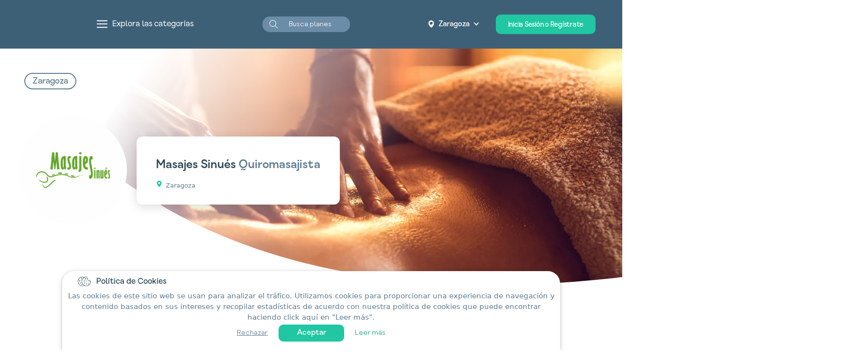

--- FILE ---
content_type: text/html; charset=UTF-8
request_url: https://clickandplan.es/zaragoza/masajes-sinues
body_size: 124903
content:
<!DOCTYPE html><html
lang=es><head><meta
charset="UTF-8"><meta
name='robots' content='index, follow, max-image-preview:large, max-snippet:-1, max-video-preview:-1'><style>img:is([sizes="auto" i], [sizes^="auto," i]){contain-intrinsic-size:3000px 1500px}</style> <script data-cfasync=false data-pagespeed-no-defer>var gtm4wp_datalayer_name="dataLayer";var dataLayer=dataLayer||[];</script> <meta
name="viewport" content="width=device-width, initial-scale=1"><title>Masajes Sinués Zaragoza 【Opiniones y ofertas】</title><meta
name="description" content="Masajes Sinués es un centro de quiromasaje situado en Zaragoza. Descubre los mejores precios de la ciudad en masajes en Click and Plan."><link
rel=canonical href=https://clickandplan.es/zaragoza/masajes-sinues><meta
property="og:locale" content="es_ES"><meta
property="og:type" content="article"><meta
property="og:title" content="Masajes en Zaragoza desde 10€"><meta
property="og:description" content="Masajes Sinués es un centro de quiromasaje situado en Zaragoza. Descubre los mejores precios de la ciudad en masajes en Click and Plan."><meta
property="og:url" content="https://clickandplan.es/zaragoza/masajes-sinues"><meta
property="og:site_name" content="Click and Plan"><meta
property="article:publisher" content="https://www.facebook.com/clickandplan"><meta
property="article:modified_time" content="2025-12-01T10:46:52+00:00"><meta
property="og:image" content="https://clickandplan.es/wp-content/uploads/2024/02/masajes-sinues-zaragoza-click-and-plan-1024x341.png"><meta
property="og:image:width" content="1024"><meta
property="og:image:height" content="341"><meta
property="og:image:type" content="image/png"><meta
name="twitter:card" content="summary_large_image"><meta
name="twitter:site" content="@clickandplan_"><meta
name="twitter:label1" content="Tiempo de lectura"><meta
name="twitter:data1" content="2 minutos"><link
rel=alternate type=application/rss+xml title="Click and Plan &raquo; Feed" href=https://clickandplan.es/feed><style media=all>/*<![CDATA[*/.wp-block-archives{box-sizing:border-box}.wp-block-archives-dropdown label{display:block}.wp-block-avatar{line-height:0}.wp-block-avatar,.wp-block-avatar img{box-sizing:border-box}.wp-block-avatar.aligncenter{text-align:center}.wp-block-audio{box-sizing:border-box}.wp-block-audio :where(figcaption){margin-bottom:1em;margin-top:.5em}.wp-block-audio audio{min-width:300px;width:100%}.wp-block-button__link{box-sizing:border-box;cursor:pointer;display:inline-block;text-align:center;word-break:break-word}.wp-block-button__link.aligncenter{text-align:center}.wp-block-button__link.alignright{text-align:right}:where(.wp-block-button__link){border-radius:9999px;box-shadow:none;padding:calc(.667em + 2px) calc(1.333em + 2px);text-decoration:none}.wp-block-button[style*=text-decoration] .wp-block-button__link{text-decoration:inherit}.wp-block-buttons>.wp-block-button.has-custom-width{max-width:none}.wp-block-buttons>.wp-block-button.has-custom-width .wp-block-button__link{width:100%}.wp-block-buttons>.wp-block-button.has-custom-font-size .wp-block-button__link{font-size:inherit}.wp-block-buttons>.wp-block-button.wp-block-button__width-25{width:calc(25% - var(--wp--style--block-gap, .5em)*.75)}.wp-block-buttons>.wp-block-button.wp-block-button__width-50{width:calc(50% - var(--wp--style--block-gap, .5em)*.5)}.wp-block-buttons>.wp-block-button.wp-block-button__width-75{width:calc(75% - var(--wp--style--block-gap, .5em)*.25)}.wp-block-buttons>.wp-block-button.wp-block-button__width-100{flex-basis:100%;width:100%}.wp-block-buttons.is-vertical>.wp-block-button.wp-block-button__width-25{width:25%}.wp-block-buttons.is-vertical>.wp-block-button.wp-block-button__width-50{width:50%}.wp-block-buttons.is-vertical>.wp-block-button.wp-block-button__width-75{width:75%}.wp-block-button.is-style-squared,.wp-block-button__link.wp-block-button.is-style-squared{border-radius:0}.wp-block-button.no-border-radius,.wp-block-button__link.no-border-radius{border-radius:0!important}:root :where(.wp-block-button .wp-block-button__link.is-style-outline),:root :where(.wp-block-button.is-style-outline>.wp-block-button__link){border:2px solid;padding:.667em 1.333em}:root :where(.wp-block-button .wp-block-button__link.is-style-outline:not(.has-text-color)),:root :where(.wp-block-button.is-style-outline>.wp-block-button__link:not(.has-text-color)){color:currentColor}:root :where(.wp-block-button .wp-block-button__link.is-style-outline:not(.has-background)),:root :where(.wp-block-button.is-style-outline>.wp-block-button__link:not(.has-background)){background-color:initial;background-image:none}.wp-block-buttons.is-vertical{flex-direction:column}.wp-block-buttons.is-vertical>.wp-block-button:last-child{margin-bottom:0}.wp-block-buttons>.wp-block-button{display:inline-block;margin:0}.wp-block-buttons.is-content-justification-left{justify-content:flex-start}.wp-block-buttons.is-content-justification-left.is-vertical{align-items:flex-start}.wp-block-buttons.is-content-justification-center{justify-content:center}.wp-block-buttons.is-content-justification-center.is-vertical{align-items:center}.wp-block-buttons.is-content-justification-right{justify-content:flex-end}.wp-block-buttons.is-content-justification-right.is-vertical{align-items:flex-end}.wp-block-buttons.is-content-justification-space-between{justify-content:space-between}.wp-block-buttons.aligncenter{text-align:center}.wp-block-buttons:not(.is-content-justification-space-between,.is-content-justification-right,.is-content-justification-left,.is-content-justification-center) .wp-block-button.aligncenter{margin-left:auto;margin-right:auto;width:100%}.wp-block-buttons[style*=text-decoration] .wp-block-button,.wp-block-buttons[style*=text-decoration] .wp-block-button__link{text-decoration:inherit}.wp-block-buttons.has-custom-font-size .wp-block-button__link{font-size:inherit}.wp-block-button.aligncenter,.wp-block-calendar{text-align:center}.wp-block-calendar td,.wp-block-calendar th{border:1px solid;padding:.25em}.wp-block-calendar th{font-weight:400}.wp-block-calendar caption{background-color:inherit}.wp-block-calendar table{border-collapse:collapse;width:100%}.wp-block-calendar table:where(:not(.has-text-color)){color:#40464d}.wp-block-calendar table:where(:not(.has-text-color)) td,.wp-block-calendar table:where(:not(.has-text-color)) th{border-color:#ddd}.wp-block-calendar table.has-background th{background-color:inherit}.wp-block-calendar table.has-text-color th{color:inherit}:where(.wp-block-calendar table:not(.has-background) th){background:#ddd}.wp-block-categories{box-sizing:border-box}.wp-block-categories.alignleft{margin-right:2em}.wp-block-categories.alignright{margin-left:2em}.wp-block-categories.wp-block-categories-dropdown.aligncenter{text-align:center}.wp-block-categories .wp-block-categories__label{display:block;width:100%}.wp-block-code{box-sizing:border-box}.wp-block-code code{display:block;font-family:inherit;overflow-wrap:break-word;white-space:pre-wrap}.wp-block-columns{align-items:normal!important;box-sizing:border-box;display:flex;flex-wrap:wrap!important}@media (min-width:782px){.wp-block-columns{flex-wrap:nowrap!important}}.wp-block-columns.are-vertically-aligned-top{align-items:flex-start}.wp-block-columns.are-vertically-aligned-center{align-items:center}.wp-block-columns.are-vertically-aligned-bottom{align-items:flex-end}@media (max-width:781px){.wp-block-columns:not(.is-not-stacked-on-mobile)>.wp-block-column{flex-basis:100%!important}}@media (min-width:782px){.wp-block-columns:not(.is-not-stacked-on-mobile)>.wp-block-column{flex-basis:0;flex-grow:1}.wp-block-columns:not(.is-not-stacked-on-mobile)>.wp-block-column[style*=flex-basis]{flex-grow:0}}.wp-block-columns.is-not-stacked-on-mobile{flex-wrap:nowrap!important}.wp-block-columns.is-not-stacked-on-mobile>.wp-block-column{flex-basis:0;flex-grow:1}.wp-block-columns.is-not-stacked-on-mobile>.wp-block-column[style*=flex-basis]{flex-grow:0}:where(.wp-block-columns){margin-bottom:1.75em}:where(.wp-block-columns.has-background){padding:1.25em 2.375em}.wp-block-column{flex-grow:1;min-width:0;overflow-wrap:break-word;word-break:break-word}.wp-block-column.is-vertically-aligned-top{align-self:flex-start}.wp-block-column.is-vertically-aligned-center{align-self:center}.wp-block-column.is-vertically-aligned-bottom{align-self:flex-end}.wp-block-column.is-vertically-aligned-stretch{align-self:stretch}.wp-block-column.is-vertically-aligned-bottom,.wp-block-column.is-vertically-aligned-center,.wp-block-column.is-vertically-aligned-top{width:100%}.wp-block-post-comments{box-sizing:border-box}.wp-block-post-comments .alignleft{float:left}.wp-block-post-comments .alignright{float:right}.wp-block-post-comments .navigation:after{clear:both;content:"";display:table}.wp-block-post-comments .commentlist{clear:both;list-style:none;margin:0;padding:0}.wp-block-post-comments .commentlist .comment{min-height:2.25em;padding-left:3.25em}.wp-block-post-comments .commentlist .comment p{font-size:1em;line-height:1.8;margin:1em 0}.wp-block-post-comments .commentlist .children{list-style:none;margin:0;padding:0}.wp-block-post-comments .comment-author{line-height:1.5}.wp-block-post-comments .comment-author .avatar{border-radius:1.5em;display:block;float:left;height:2.5em;margin-right:.75em;margin-top:.5em;width:2.5em}.wp-block-post-comments .comment-author cite{font-style:normal}.wp-block-post-comments .comment-meta{font-size:.875em;line-height:1.5}.wp-block-post-comments .comment-meta b{font-weight:400}.wp-block-post-comments .comment-meta .comment-awaiting-moderation{display:block;margin-bottom:1em;margin-top:1em}.wp-block-post-comments .comment-body .commentmetadata{font-size:.875em}.wp-block-post-comments .comment-form-author label,.wp-block-post-comments .comment-form-comment label,.wp-block-post-comments .comment-form-email label,.wp-block-post-comments .comment-form-url label{display:block;margin-bottom:.25em}.wp-block-post-comments .comment-form input:not([type=submit]):not([type=checkbox]),.wp-block-post-comments .comment-form textarea{box-sizing:border-box;display:block;width:100%}.wp-block-post-comments .comment-form-cookies-consent{display:flex;gap:.25em}.wp-block-post-comments .comment-form-cookies-consent #wp-comment-cookies-consent{margin-top:.35em}.wp-block-post-comments .comment-reply-title{margin-bottom:0}.wp-block-post-comments .comment-reply-title :where(small){font-size:var(--wp--preset--font-size--medium,smaller);margin-left:.5em}.wp-block-post-comments .reply{font-size:.875em;margin-bottom:1.4em}.wp-block-post-comments input:not([type=submit]),.wp-block-post-comments textarea{border:1px solid #949494;font-family:inherit;font-size:1em}.wp-block-post-comments input:not([type=submit]):not([type=checkbox]),.wp-block-post-comments textarea{padding:calc(.667em + 2px)}:where(.wp-block-post-comments input[type=submit]){border:none}.wp-block-comments-pagination>.wp-block-comments-pagination-next,.wp-block-comments-pagination>.wp-block-comments-pagination-numbers,.wp-block-comments-pagination>.wp-block-comments-pagination-previous{margin-bottom:.5em;margin-right:.5em}.wp-block-comments-pagination>.wp-block-comments-pagination-next:last-child,.wp-block-comments-pagination>.wp-block-comments-pagination-numbers:last-child,.wp-block-comments-pagination>.wp-block-comments-pagination-previous:last-child{margin-right:0}.wp-block-comments-pagination .wp-block-comments-pagination-previous-arrow{display:inline-block;margin-right:1ch}.wp-block-comments-pagination .wp-block-comments-pagination-previous-arrow:not(.is-arrow-chevron){transform:scaleX(1)}.wp-block-comments-pagination .wp-block-comments-pagination-next-arrow{display:inline-block;margin-left:1ch}.wp-block-comments-pagination .wp-block-comments-pagination-next-arrow:not(.is-arrow-chevron){transform:scaleX(1)}.wp-block-comments-pagination.aligncenter{justify-content:center}.wp-block-comment-template{box-sizing:border-box;list-style:none;margin-bottom:0;max-width:100%;padding:0}.wp-block-comment-template li{clear:both}.wp-block-comment-template ol{list-style:none;margin-bottom:0;max-width:100%;padding-left:2rem}.wp-block-comment-template.alignleft{float:left}.wp-block-comment-template.aligncenter{margin-left:auto;margin-right:auto;width:-moz-fit-content;width:fit-content}.wp-block-comment-template.alignright{float:right}.wp-block-comment-date{box-sizing:border-box}.comment-awaiting-moderation{display:block;font-size:.875em;line-height:1.5}.wp-block-comment-author-name,.wp-block-comment-content,.wp-block-comment-edit-link,.wp-block-comment-reply-link{box-sizing:border-box}.wp-block-cover,.wp-block-cover-image{align-items:center;background-position:50%;box-sizing:border-box;display:flex;justify-content:center;min-height:430px;overflow:hidden;overflow:clip;padding:1em;position:relative}.wp-block-cover .has-background-dim:not([class*=-background-color]),.wp-block-cover-image .has-background-dim:not([class*=-background-color]),.wp-block-cover-image.has-background-dim:not([class*=-background-color]),.wp-block-cover.has-background-dim:not([class*=-background-color]){background-color:#000}.wp-block-cover .has-background-dim.has-background-gradient,.wp-block-cover-image .has-background-dim.has-background-gradient{background-color:initial}.wp-block-cover-image.has-background-dim:before,.wp-block-cover.has-background-dim:before{background-color:inherit;content:""}.wp-block-cover .wp-block-cover__background,.wp-block-cover .wp-block-cover__gradient-background,.wp-block-cover-image .wp-block-cover__background,.wp-block-cover-image .wp-block-cover__gradient-background,.wp-block-cover-image.has-background-dim:not(.has-background-gradient):before,.wp-block-cover.has-background-dim:not(.has-background-gradient):before{bottom:0;left:0;opacity:.5;position:absolute;right:0;top:0;z-index:1}.wp-block-cover-image.has-background-dim.has-background-dim-10 .wp-block-cover__background,.wp-block-cover-image.has-background-dim.has-background-dim-10 .wp-block-cover__gradient-background,.wp-block-cover-image.has-background-dim.has-background-dim-10:not(.has-background-gradient):before,.wp-block-cover.has-background-dim.has-background-dim-10 .wp-block-cover__background,.wp-block-cover.has-background-dim.has-background-dim-10 .wp-block-cover__gradient-background,.wp-block-cover.has-background-dim.has-background-dim-10:not(.has-background-gradient):before{opacity:.1}.wp-block-cover-image.has-background-dim.has-background-dim-20 .wp-block-cover__background,.wp-block-cover-image.has-background-dim.has-background-dim-20 .wp-block-cover__gradient-background,.wp-block-cover-image.has-background-dim.has-background-dim-20:not(.has-background-gradient):before,.wp-block-cover.has-background-dim.has-background-dim-20 .wp-block-cover__background,.wp-block-cover.has-background-dim.has-background-dim-20 .wp-block-cover__gradient-background,.wp-block-cover.has-background-dim.has-background-dim-20:not(.has-background-gradient):before{opacity:.2}.wp-block-cover-image.has-background-dim.has-background-dim-30 .wp-block-cover__background,.wp-block-cover-image.has-background-dim.has-background-dim-30 .wp-block-cover__gradient-background,.wp-block-cover-image.has-background-dim.has-background-dim-30:not(.has-background-gradient):before,.wp-block-cover.has-background-dim.has-background-dim-30 .wp-block-cover__background,.wp-block-cover.has-background-dim.has-background-dim-30 .wp-block-cover__gradient-background,.wp-block-cover.has-background-dim.has-background-dim-30:not(.has-background-gradient):before{opacity:.3}.wp-block-cover-image.has-background-dim.has-background-dim-40 .wp-block-cover__background,.wp-block-cover-image.has-background-dim.has-background-dim-40 .wp-block-cover__gradient-background,.wp-block-cover-image.has-background-dim.has-background-dim-40:not(.has-background-gradient):before,.wp-block-cover.has-background-dim.has-background-dim-40 .wp-block-cover__background,.wp-block-cover.has-background-dim.has-background-dim-40 .wp-block-cover__gradient-background,.wp-block-cover.has-background-dim.has-background-dim-40:not(.has-background-gradient):before{opacity:.4}.wp-block-cover-image.has-background-dim.has-background-dim-50 .wp-block-cover__background,.wp-block-cover-image.has-background-dim.has-background-dim-50 .wp-block-cover__gradient-background,.wp-block-cover-image.has-background-dim.has-background-dim-50:not(.has-background-gradient):before,.wp-block-cover.has-background-dim.has-background-dim-50 .wp-block-cover__background,.wp-block-cover.has-background-dim.has-background-dim-50 .wp-block-cover__gradient-background,.wp-block-cover.has-background-dim.has-background-dim-50:not(.has-background-gradient):before{opacity:.5}.wp-block-cover-image.has-background-dim.has-background-dim-60 .wp-block-cover__background,.wp-block-cover-image.has-background-dim.has-background-dim-60 .wp-block-cover__gradient-background,.wp-block-cover-image.has-background-dim.has-background-dim-60:not(.has-background-gradient):before,.wp-block-cover.has-background-dim.has-background-dim-60 .wp-block-cover__background,.wp-block-cover.has-background-dim.has-background-dim-60 .wp-block-cover__gradient-background,.wp-block-cover.has-background-dim.has-background-dim-60:not(.has-background-gradient):before{opacity:.6}.wp-block-cover-image.has-background-dim.has-background-dim-70 .wp-block-cover__background,.wp-block-cover-image.has-background-dim.has-background-dim-70 .wp-block-cover__gradient-background,.wp-block-cover-image.has-background-dim.has-background-dim-70:not(.has-background-gradient):before,.wp-block-cover.has-background-dim.has-background-dim-70 .wp-block-cover__background,.wp-block-cover.has-background-dim.has-background-dim-70 .wp-block-cover__gradient-background,.wp-block-cover.has-background-dim.has-background-dim-70:not(.has-background-gradient):before{opacity:.7}.wp-block-cover-image.has-background-dim.has-background-dim-80 .wp-block-cover__background,.wp-block-cover-image.has-background-dim.has-background-dim-80 .wp-block-cover__gradient-background,.wp-block-cover-image.has-background-dim.has-background-dim-80:not(.has-background-gradient):before,.wp-block-cover.has-background-dim.has-background-dim-80 .wp-block-cover__background,.wp-block-cover.has-background-dim.has-background-dim-80 .wp-block-cover__gradient-background,.wp-block-cover.has-background-dim.has-background-dim-80:not(.has-background-gradient):before{opacity:.8}.wp-block-cover-image.has-background-dim.has-background-dim-90 .wp-block-cover__background,.wp-block-cover-image.has-background-dim.has-background-dim-90 .wp-block-cover__gradient-background,.wp-block-cover-image.has-background-dim.has-background-dim-90:not(.has-background-gradient):before,.wp-block-cover.has-background-dim.has-background-dim-90 .wp-block-cover__background,.wp-block-cover.has-background-dim.has-background-dim-90 .wp-block-cover__gradient-background,.wp-block-cover.has-background-dim.has-background-dim-90:not(.has-background-gradient):before{opacity:.9}.wp-block-cover-image.has-background-dim.has-background-dim-100 .wp-block-cover__background,.wp-block-cover-image.has-background-dim.has-background-dim-100 .wp-block-cover__gradient-background,.wp-block-cover-image.has-background-dim.has-background-dim-100:not(.has-background-gradient):before,.wp-block-cover.has-background-dim.has-background-dim-100 .wp-block-cover__background,.wp-block-cover.has-background-dim.has-background-dim-100 .wp-block-cover__gradient-background,.wp-block-cover.has-background-dim.has-background-dim-100:not(.has-background-gradient):before{opacity:1}.wp-block-cover .wp-block-cover__background.has-background-dim.has-background-dim-0,.wp-block-cover .wp-block-cover__gradient-background.has-background-dim.has-background-dim-0,.wp-block-cover-image .wp-block-cover__background.has-background-dim.has-background-dim-0,.wp-block-cover-image .wp-block-cover__gradient-background.has-background-dim.has-background-dim-0{opacity:0}.wp-block-cover .wp-block-cover__background.has-background-dim.has-background-dim-10,.wp-block-cover .wp-block-cover__gradient-background.has-background-dim.has-background-dim-10,.wp-block-cover-image .wp-block-cover__background.has-background-dim.has-background-dim-10,.wp-block-cover-image .wp-block-cover__gradient-background.has-background-dim.has-background-dim-10{opacity:.1}.wp-block-cover .wp-block-cover__background.has-background-dim.has-background-dim-20,.wp-block-cover .wp-block-cover__gradient-background.has-background-dim.has-background-dim-20,.wp-block-cover-image .wp-block-cover__background.has-background-dim.has-background-dim-20,.wp-block-cover-image .wp-block-cover__gradient-background.has-background-dim.has-background-dim-20{opacity:.2}.wp-block-cover .wp-block-cover__background.has-background-dim.has-background-dim-30,.wp-block-cover .wp-block-cover__gradient-background.has-background-dim.has-background-dim-30,.wp-block-cover-image .wp-block-cover__background.has-background-dim.has-background-dim-30,.wp-block-cover-image .wp-block-cover__gradient-background.has-background-dim.has-background-dim-30{opacity:.3}.wp-block-cover .wp-block-cover__background.has-background-dim.has-background-dim-40,.wp-block-cover .wp-block-cover__gradient-background.has-background-dim.has-background-dim-40,.wp-block-cover-image .wp-block-cover__background.has-background-dim.has-background-dim-40,.wp-block-cover-image .wp-block-cover__gradient-background.has-background-dim.has-background-dim-40{opacity:.4}.wp-block-cover .wp-block-cover__background.has-background-dim.has-background-dim-50,.wp-block-cover .wp-block-cover__gradient-background.has-background-dim.has-background-dim-50,.wp-block-cover-image .wp-block-cover__background.has-background-dim.has-background-dim-50,.wp-block-cover-image .wp-block-cover__gradient-background.has-background-dim.has-background-dim-50{opacity:.5}.wp-block-cover .wp-block-cover__background.has-background-dim.has-background-dim-60,.wp-block-cover .wp-block-cover__gradient-background.has-background-dim.has-background-dim-60,.wp-block-cover-image .wp-block-cover__background.has-background-dim.has-background-dim-60,.wp-block-cover-image .wp-block-cover__gradient-background.has-background-dim.has-background-dim-60{opacity:.6}.wp-block-cover .wp-block-cover__background.has-background-dim.has-background-dim-70,.wp-block-cover .wp-block-cover__gradient-background.has-background-dim.has-background-dim-70,.wp-block-cover-image .wp-block-cover__background.has-background-dim.has-background-dim-70,.wp-block-cover-image .wp-block-cover__gradient-background.has-background-dim.has-background-dim-70{opacity:.7}.wp-block-cover .wp-block-cover__background.has-background-dim.has-background-dim-80,.wp-block-cover .wp-block-cover__gradient-background.has-background-dim.has-background-dim-80,.wp-block-cover-image .wp-block-cover__background.has-background-dim.has-background-dim-80,.wp-block-cover-image .wp-block-cover__gradient-background.has-background-dim.has-background-dim-80{opacity:.8}.wp-block-cover .wp-block-cover__background.has-background-dim.has-background-dim-90,.wp-block-cover .wp-block-cover__gradient-background.has-background-dim.has-background-dim-90,.wp-block-cover-image .wp-block-cover__background.has-background-dim.has-background-dim-90,.wp-block-cover-image .wp-block-cover__gradient-background.has-background-dim.has-background-dim-90{opacity:.9}.wp-block-cover .wp-block-cover__background.has-background-dim.has-background-dim-100,.wp-block-cover .wp-block-cover__gradient-background.has-background-dim.has-background-dim-100,.wp-block-cover-image .wp-block-cover__background.has-background-dim.has-background-dim-100,.wp-block-cover-image .wp-block-cover__gradient-background.has-background-dim.has-background-dim-100{opacity:1}.wp-block-cover-image.alignleft,.wp-block-cover-image.alignright,.wp-block-cover.alignleft,.wp-block-cover.alignright{max-width:420px;width:100%}.wp-block-cover-image.aligncenter,.wp-block-cover-image.alignleft,.wp-block-cover-image.alignright,.wp-block-cover.aligncenter,.wp-block-cover.alignleft,.wp-block-cover.alignright{display:flex}.wp-block-cover .wp-block-cover__inner-container,.wp-block-cover-image .wp-block-cover__inner-container{color:inherit;width:100%;z-index:1}.has-modal-open .wp-block-cover .wp-block-cover__inner-container,.has-modal-open .wp-block-cover-image .wp-block-cover__inner-container{z-index:auto}.wp-block-cover-image.is-position-top-left,.wp-block-cover.is-position-top-left{align-items:flex-start;justify-content:flex-start}.wp-block-cover-image.is-position-top-center,.wp-block-cover.is-position-top-center{align-items:flex-start;justify-content:center}.wp-block-cover-image.is-position-top-right,.wp-block-cover.is-position-top-right{align-items:flex-start;justify-content:flex-end}.wp-block-cover-image.is-position-center-left,.wp-block-cover.is-position-center-left{align-items:center;justify-content:flex-start}.wp-block-cover-image.is-position-center-center,.wp-block-cover.is-position-center-center{align-items:center;justify-content:center}.wp-block-cover-image.is-position-center-right,.wp-block-cover.is-position-center-right{align-items:center;justify-content:flex-end}.wp-block-cover-image.is-position-bottom-left,.wp-block-cover.is-position-bottom-left{align-items:flex-end;justify-content:flex-start}.wp-block-cover-image.is-position-bottom-center,.wp-block-cover.is-position-bottom-center{align-items:flex-end;justify-content:center}.wp-block-cover-image.is-position-bottom-right,.wp-block-cover.is-position-bottom-right{align-items:flex-end;justify-content:flex-end}.wp-block-cover-image.has-custom-content-position.has-custom-content-position .wp-block-cover__inner-container,.wp-block-cover.has-custom-content-position.has-custom-content-position .wp-block-cover__inner-container{margin:0}.wp-block-cover-image.has-custom-content-position.has-custom-content-position.is-position-bottom-left .wp-block-cover__inner-container,.wp-block-cover-image.has-custom-content-position.has-custom-content-position.is-position-bottom-right .wp-block-cover__inner-container,.wp-block-cover-image.has-custom-content-position.has-custom-content-position.is-position-center-left .wp-block-cover__inner-container,.wp-block-cover-image.has-custom-content-position.has-custom-content-position.is-position-center-right .wp-block-cover__inner-container,.wp-block-cover-image.has-custom-content-position.has-custom-content-position.is-position-top-left .wp-block-cover__inner-container,.wp-block-cover-image.has-custom-content-position.has-custom-content-position.is-position-top-right .wp-block-cover__inner-container,.wp-block-cover.has-custom-content-position.has-custom-content-position.is-position-bottom-left .wp-block-cover__inner-container,.wp-block-cover.has-custom-content-position.has-custom-content-position.is-position-bottom-right .wp-block-cover__inner-container,.wp-block-cover.has-custom-content-position.has-custom-content-position.is-position-center-left .wp-block-cover__inner-container,.wp-block-cover.has-custom-content-position.has-custom-content-position.is-position-center-right .wp-block-cover__inner-container,.wp-block-cover.has-custom-content-position.has-custom-content-position.is-position-top-left .wp-block-cover__inner-container,.wp-block-cover.has-custom-content-position.has-custom-content-position.is-position-top-right .wp-block-cover__inner-container{margin:0;width:auto}.wp-block-cover .wp-block-cover__image-background,.wp-block-cover video.wp-block-cover__video-background,.wp-block-cover-image .wp-block-cover__image-background,.wp-block-cover-image video.wp-block-cover__video-background{border:none;bottom:0;box-shadow:none;height:100%;left:0;margin:0;max-height:none;max-width:none;object-fit:cover;outline:none;padding:0;position:absolute;right:0;top:0;width:100%}.wp-block-cover-image.has-parallax,.wp-block-cover.has-parallax,.wp-block-cover__image-background.has-parallax,video.wp-block-cover__video-background.has-parallax{background-attachment:fixed;background-repeat:no-repeat;background-size:cover}@supports (-webkit-touch-callout:inherit){.wp-block-cover-image.has-parallax,.wp-block-cover.has-parallax,.wp-block-cover__image-background.has-parallax,video.wp-block-cover__video-background.has-parallax{background-attachment:scroll}}@media (prefers-reduced-motion:reduce){.wp-block-cover-image.has-parallax,.wp-block-cover.has-parallax,.wp-block-cover__image-background.has-parallax,video.wp-block-cover__video-background.has-parallax{background-attachment:scroll}}.wp-block-cover-image.is-repeated,.wp-block-cover.is-repeated,.wp-block-cover__image-background.is-repeated,video.wp-block-cover__video-background.is-repeated{background-repeat:repeat;background-size:auto}.wp-block-cover__image-background,.wp-block-cover__video-background{z-index:0}.wp-block-cover-image-text,.wp-block-cover-image-text a,.wp-block-cover-image-text a:active,.wp-block-cover-image-text a:focus,.wp-block-cover-image-text a:hover,.wp-block-cover-text,.wp-block-cover-text a,.wp-block-cover-text a:active,.wp-block-cover-text a:focus,.wp-block-cover-text a:hover,section.wp-block-cover-image h2,section.wp-block-cover-image h2 a,section.wp-block-cover-image h2 a:active,section.wp-block-cover-image h2 a:focus,section.wp-block-cover-image h2 a:hover{color:#fff}.wp-block-cover-image .wp-block-cover.has-left-content{justify-content:flex-start}.wp-block-cover-image .wp-block-cover.has-right-content{justify-content:flex-end}.wp-block-cover-image.has-left-content .wp-block-cover-image-text,.wp-block-cover.has-left-content .wp-block-cover-text,section.wp-block-cover-image.has-left-content>h2{margin-left:0;text-align:left}.wp-block-cover-image.has-right-content .wp-block-cover-image-text,.wp-block-cover.has-right-content .wp-block-cover-text,section.wp-block-cover-image.has-right-content>h2{margin-right:0;text-align:right}.wp-block-cover .wp-block-cover-text,.wp-block-cover-image .wp-block-cover-image-text,section.wp-block-cover-image>h2{font-size:2em;line-height:1.25;margin-bottom:0;max-width:840px;padding:.44em;text-align:center;z-index:1}:where(.wp-block-cover-image:not(.has-text-color)),:where(.wp-block-cover:not(.has-text-color)){color:#fff}:where(.wp-block-cover-image.is-light:not(.has-text-color)),:where(.wp-block-cover.is-light:not(.has-text-color)){color:#000}:root :where(.wp-block-cover h1:not(.has-text-color)),:root :where(.wp-block-cover h2:not(.has-text-color)),:root :where(.wp-block-cover h3:not(.has-text-color)),:root :where(.wp-block-cover h4:not(.has-text-color)),:root :where(.wp-block-cover h5:not(.has-text-color)),:root :where(.wp-block-cover h6:not(.has-text-color)),:root :where(.wp-block-cover p:not(.has-text-color)){color:inherit}.wp-block-details{box-sizing:border-box}.wp-block-details summary{cursor:pointer}.wp-block-embed.alignleft,.wp-block-embed.alignright,.wp-block[data-align=left]>[data-type="core/embed"],.wp-block[data-align=right]>[data-type="core/embed"]{max-width:360px;width:100%}.wp-block-embed.alignleft .wp-block-embed__wrapper,.wp-block-embed.alignright .wp-block-embed__wrapper,.wp-block[data-align=left]>[data-type="core/embed"] .wp-block-embed__wrapper,.wp-block[data-align=right]>[data-type="core/embed"] .wp-block-embed__wrapper{min-width:280px}.wp-block-cover .wp-block-embed{min-height:240px;min-width:320px}.wp-block-embed{overflow-wrap:break-word}.wp-block-embed :where(figcaption){margin-bottom:1em;margin-top:.5em}.wp-block-embed iframe{max-width:100%}.wp-block-embed__wrapper{position:relative}.wp-embed-responsive .wp-has-aspect-ratio .wp-block-embed__wrapper:before{content:"";display:block;padding-top:50%}.wp-embed-responsive .wp-has-aspect-ratio iframe{bottom:0;height:100%;left:0;position:absolute;right:0;top:0;width:100%}.wp-embed-responsive .wp-embed-aspect-21-9 .wp-block-embed__wrapper:before{padding-top:42.85%}.wp-embed-responsive .wp-embed-aspect-18-9 .wp-block-embed__wrapper:before{padding-top:50%}.wp-embed-responsive .wp-embed-aspect-16-9 .wp-block-embed__wrapper:before{padding-top:56.25%}.wp-embed-responsive .wp-embed-aspect-4-3 .wp-block-embed__wrapper:before{padding-top:75%}.wp-embed-responsive .wp-embed-aspect-1-1 .wp-block-embed__wrapper:before{padding-top:100%}.wp-embed-responsive .wp-embed-aspect-9-16 .wp-block-embed__wrapper:before{padding-top:177.77%}.wp-embed-responsive .wp-embed-aspect-1-2 .wp-block-embed__wrapper:before{padding-top:200%}.wp-block-file{box-sizing:border-box}.wp-block-file:not(.wp-element-button){font-size:.8em}.wp-block-file.aligncenter{text-align:center}.wp-block-file.alignright{text-align:right}.wp-block-file *+.wp-block-file__button{margin-left:.75em}:where(.wp-block-file){margin-bottom:1.5em}.wp-block-file__embed{margin-bottom:1em}:where(.wp-block-file__button){border-radius:2em;display:inline-block;padding:.5em 1em}:where(.wp-block-file__button):is(a):active,:where(.wp-block-file__button):is(a):focus,:where(.wp-block-file__button):is(a):hover,:where(.wp-block-file__button):is(a):visited{box-shadow:none;color:#fff;opacity:.85;text-decoration:none}.wp-block-form-input__label{display:flex;flex-direction:column;gap:.25em;margin-bottom:.5em;width:100%}.wp-block-form-input__label.is-label-inline{align-items:center;flex-direction:row;gap:.5em}.wp-block-form-input__label.is-label-inline .wp-block-form-input__label-content{margin-bottom:.5em}.wp-block-form-input__label:has(input[type=checkbox]){flex-direction:row;width:-moz-fit-content;width:fit-content}.wp-block-form-input__label:has(input[type=checkbox]) .wp-block-form-input__label-content{margin:0}.wp-block-form-input__label:has(.wp-block-form-input__label-content+input[type=checkbox]){flex-direction:row-reverse}.wp-block-form-input__label-content{width:-moz-fit-content;width:fit-content}.wp-block-form-input__input{font-size:1em;margin-bottom:.5em;padding:0 .5em}.wp-block-form-input__input[type=date],.wp-block-form-input__input[type=datetime-local],.wp-block-form-input__input[type=datetime],.wp-block-form-input__input[type=email],.wp-block-form-input__input[type=month],.wp-block-form-input__input[type=number],.wp-block-form-input__input[type=password],.wp-block-form-input__input[type=search],.wp-block-form-input__input[type=tel],.wp-block-form-input__input[type=text],.wp-block-form-input__input[type=time],.wp-block-form-input__input[type=url],.wp-block-form-input__input[type=week]{border:1px solid;line-height:2;min-height:2em}textarea.wp-block-form-input__input{min-height:10em}.blocks-gallery-grid:not(.has-nested-images),.wp-block-gallery:not(.has-nested-images){display:flex;flex-wrap:wrap;list-style-type:none;margin:0;padding:0}.blocks-gallery-grid:not(.has-nested-images) .blocks-gallery-image,.blocks-gallery-grid:not(.has-nested-images) .blocks-gallery-item,.wp-block-gallery:not(.has-nested-images) .blocks-gallery-image,.wp-block-gallery:not(.has-nested-images) .blocks-gallery-item{display:flex;flex-direction:column;flex-grow:1;justify-content:center;margin:0 1em 1em 0;position:relative;width:calc(50% - 1em)}.blocks-gallery-grid:not(.has-nested-images) .blocks-gallery-image:nth-of-type(2n),.blocks-gallery-grid:not(.has-nested-images) .blocks-gallery-item:nth-of-type(2n),.wp-block-gallery:not(.has-nested-images) .blocks-gallery-image:nth-of-type(2n),.wp-block-gallery:not(.has-nested-images) .blocks-gallery-item:nth-of-type(2n){margin-right:0}.blocks-gallery-grid:not(.has-nested-images) .blocks-gallery-image figure,.blocks-gallery-grid:not(.has-nested-images) .blocks-gallery-item figure,.wp-block-gallery:not(.has-nested-images) .blocks-gallery-image figure,.wp-block-gallery:not(.has-nested-images) .blocks-gallery-item figure{align-items:flex-end;display:flex;height:100%;justify-content:flex-start;margin:0}.blocks-gallery-grid:not(.has-nested-images) .blocks-gallery-image img,.blocks-gallery-grid:not(.has-nested-images) .blocks-gallery-item img,.wp-block-gallery:not(.has-nested-images) .blocks-gallery-image img,.wp-block-gallery:not(.has-nested-images) .blocks-gallery-item img{display:block;height:auto;max-width:100%;width:auto}.blocks-gallery-grid:not(.has-nested-images) .blocks-gallery-image figcaption,.blocks-gallery-grid:not(.has-nested-images) .blocks-gallery-item figcaption,.wp-block-gallery:not(.has-nested-images) .blocks-gallery-image figcaption,.wp-block-gallery:not(.has-nested-images) .blocks-gallery-item figcaption{background:linear-gradient(0deg,#000000b3,#0000004d 70%,#0000);bottom:0;box-sizing:border-box;color:#fff;font-size:.8em;margin:0;max-height:100%;overflow:auto;padding:3em .77em .7em;position:absolute;text-align:center;width:100%;z-index:2}.blocks-gallery-grid:not(.has-nested-images) .blocks-gallery-image figcaption img,.blocks-gallery-grid:not(.has-nested-images) .blocks-gallery-item figcaption img,.wp-block-gallery:not(.has-nested-images) .blocks-gallery-image figcaption img,.wp-block-gallery:not(.has-nested-images) .blocks-gallery-item figcaption img{display:inline}.blocks-gallery-grid:not(.has-nested-images) figcaption,.wp-block-gallery:not(.has-nested-images) figcaption{flex-grow:1}.blocks-gallery-grid:not(.has-nested-images).is-cropped .blocks-gallery-image a,.blocks-gallery-grid:not(.has-nested-images).is-cropped .blocks-gallery-image img,.blocks-gallery-grid:not(.has-nested-images).is-cropped .blocks-gallery-item a,.blocks-gallery-grid:not(.has-nested-images).is-cropped .blocks-gallery-item img,.wp-block-gallery:not(.has-nested-images).is-cropped .blocks-gallery-image a,.wp-block-gallery:not(.has-nested-images).is-cropped .blocks-gallery-image img,.wp-block-gallery:not(.has-nested-images).is-cropped .blocks-gallery-item a,.wp-block-gallery:not(.has-nested-images).is-cropped .blocks-gallery-item img{flex:1;height:100%;object-fit:cover;width:100%}.blocks-gallery-grid:not(.has-nested-images).columns-1 .blocks-gallery-image,.blocks-gallery-grid:not(.has-nested-images).columns-1 .blocks-gallery-item,.wp-block-gallery:not(.has-nested-images).columns-1 .blocks-gallery-image,.wp-block-gallery:not(.has-nested-images).columns-1 .blocks-gallery-item{margin-right:0;width:100%}@media (min-width:600px){.blocks-gallery-grid:not(.has-nested-images).columns-3 .blocks-gallery-image,.blocks-gallery-grid:not(.has-nested-images).columns-3 .blocks-gallery-item,.wp-block-gallery:not(.has-nested-images).columns-3 .blocks-gallery-image,.wp-block-gallery:not(.has-nested-images).columns-3 .blocks-gallery-item{margin-right:1em;width:calc(33.33333% - .66667em)}.blocks-gallery-grid:not(.has-nested-images).columns-4 .blocks-gallery-image,.blocks-gallery-grid:not(.has-nested-images).columns-4 .blocks-gallery-item,.wp-block-gallery:not(.has-nested-images).columns-4 .blocks-gallery-image,.wp-block-gallery:not(.has-nested-images).columns-4 .blocks-gallery-item{margin-right:1em;width:calc(25% - .75em)}.blocks-gallery-grid:not(.has-nested-images).columns-5 .blocks-gallery-image,.blocks-gallery-grid:not(.has-nested-images).columns-5 .blocks-gallery-item,.wp-block-gallery:not(.has-nested-images).columns-5 .blocks-gallery-image,.wp-block-gallery:not(.has-nested-images).columns-5 .blocks-gallery-item{margin-right:1em;width:calc(20% - .8em)}.blocks-gallery-grid:not(.has-nested-images).columns-6 .blocks-gallery-image,.blocks-gallery-grid:not(.has-nested-images).columns-6 .blocks-gallery-item,.wp-block-gallery:not(.has-nested-images).columns-6 .blocks-gallery-image,.wp-block-gallery:not(.has-nested-images).columns-6 .blocks-gallery-item{margin-right:1em;width:calc(16.66667% - .83333em)}.blocks-gallery-grid:not(.has-nested-images).columns-7 .blocks-gallery-image,.blocks-gallery-grid:not(.has-nested-images).columns-7 .blocks-gallery-item,.wp-block-gallery:not(.has-nested-images).columns-7 .blocks-gallery-image,.wp-block-gallery:not(.has-nested-images).columns-7 .blocks-gallery-item{margin-right:1em;width:calc(14.28571% - .85714em)}.blocks-gallery-grid:not(.has-nested-images).columns-8 .blocks-gallery-image,.blocks-gallery-grid:not(.has-nested-images).columns-8 .blocks-gallery-item,.wp-block-gallery:not(.has-nested-images).columns-8 .blocks-gallery-image,.wp-block-gallery:not(.has-nested-images).columns-8 .blocks-gallery-item{margin-right:1em;width:calc(12.5% - .875em)}.blocks-gallery-grid:not(.has-nested-images).columns-1 .blocks-gallery-image:nth-of-type(1n),.blocks-gallery-grid:not(.has-nested-images).columns-1 .blocks-gallery-item:nth-of-type(1n),.blocks-gallery-grid:not(.has-nested-images).columns-2 .blocks-gallery-image:nth-of-type(2n),.blocks-gallery-grid:not(.has-nested-images).columns-2 .blocks-gallery-item:nth-of-type(2n),.blocks-gallery-grid:not(.has-nested-images).columns-3 .blocks-gallery-image:nth-of-type(3n),.blocks-gallery-grid:not(.has-nested-images).columns-3 .blocks-gallery-item:nth-of-type(3n),.blocks-gallery-grid:not(.has-nested-images).columns-4 .blocks-gallery-image:nth-of-type(4n),.blocks-gallery-grid:not(.has-nested-images).columns-4 .blocks-gallery-item:nth-of-type(4n),.blocks-gallery-grid:not(.has-nested-images).columns-5 .blocks-gallery-image:nth-of-type(5n),.blocks-gallery-grid:not(.has-nested-images).columns-5 .blocks-gallery-item:nth-of-type(5n),.blocks-gallery-grid:not(.has-nested-images).columns-6 .blocks-gallery-image:nth-of-type(6n),.blocks-gallery-grid:not(.has-nested-images).columns-6 .blocks-gallery-item:nth-of-type(6n),.blocks-gallery-grid:not(.has-nested-images).columns-7 .blocks-gallery-image:nth-of-type(7n),.blocks-gallery-grid:not(.has-nested-images).columns-7 .blocks-gallery-item:nth-of-type(7n),.blocks-gallery-grid:not(.has-nested-images).columns-8 .blocks-gallery-image:nth-of-type(8n),.blocks-gallery-grid:not(.has-nested-images).columns-8 .blocks-gallery-item:nth-of-type(8n),.wp-block-gallery:not(.has-nested-images).columns-1 .blocks-gallery-image:nth-of-type(1n),.wp-block-gallery:not(.has-nested-images).columns-1 .blocks-gallery-item:nth-of-type(1n),.wp-block-gallery:not(.has-nested-images).columns-2 .blocks-gallery-image:nth-of-type(2n),.wp-block-gallery:not(.has-nested-images).columns-2 .blocks-gallery-item:nth-of-type(2n),.wp-block-gallery:not(.has-nested-images).columns-3 .blocks-gallery-image:nth-of-type(3n),.wp-block-gallery:not(.has-nested-images).columns-3 .blocks-gallery-item:nth-of-type(3n),.wp-block-gallery:not(.has-nested-images).columns-4 .blocks-gallery-image:nth-of-type(4n),.wp-block-gallery:not(.has-nested-images).columns-4 .blocks-gallery-item:nth-of-type(4n),.wp-block-gallery:not(.has-nested-images).columns-5 .blocks-gallery-image:nth-of-type(5n),.wp-block-gallery:not(.has-nested-images).columns-5 .blocks-gallery-item:nth-of-type(5n),.wp-block-gallery:not(.has-nested-images).columns-6 .blocks-gallery-image:nth-of-type(6n),.wp-block-gallery:not(.has-nested-images).columns-6 .blocks-gallery-item:nth-of-type(6n),.wp-block-gallery:not(.has-nested-images).columns-7 .blocks-gallery-image:nth-of-type(7n),.wp-block-gallery:not(.has-nested-images).columns-7 .blocks-gallery-item:nth-of-type(7n),.wp-block-gallery:not(.has-nested-images).columns-8 .blocks-gallery-image:nth-of-type(8n),.wp-block-gallery:not(.has-nested-images).columns-8 .blocks-gallery-item:nth-of-type(8n){margin-right:0}}.blocks-gallery-grid:not(.has-nested-images) .blocks-gallery-image:last-child,.blocks-gallery-grid:not(.has-nested-images) .blocks-gallery-item:last-child,.wp-block-gallery:not(.has-nested-images) .blocks-gallery-image:last-child,.wp-block-gallery:not(.has-nested-images) .blocks-gallery-item:last-child{margin-right:0}.blocks-gallery-grid:not(.has-nested-images).alignleft,.blocks-gallery-grid:not(.has-nested-images).alignright,.wp-block-gallery:not(.has-nested-images).alignleft,.wp-block-gallery:not(.has-nested-images).alignright{max-width:420px;width:100%}.blocks-gallery-grid:not(.has-nested-images).aligncenter .blocks-gallery-item figure,.wp-block-gallery:not(.has-nested-images).aligncenter .blocks-gallery-item figure{justify-content:center}.wp-block-gallery:not(.is-cropped) .blocks-gallery-item{align-self:flex-start}figure.wp-block-gallery.has-nested-images{align-items:normal}.wp-block-gallery.has-nested-images figure.wp-block-image:not(#individual-image){margin:0;width:calc(50% - var(--wp--style--unstable-gallery-gap, 16px)/2)}.wp-block-gallery.has-nested-images figure.wp-block-image{box-sizing:border-box;display:flex;flex-direction:column;flex-grow:1;justify-content:center;max-width:100%;position:relative}.wp-block-gallery.has-nested-images figure.wp-block-image>a,.wp-block-gallery.has-nested-images figure.wp-block-image>div{flex-direction:column;flex-grow:1;margin:0}.wp-block-gallery.has-nested-images figure.wp-block-image img{display:block;height:auto;max-width:100%!important;width:auto}.wp-block-gallery.has-nested-images figure.wp-block-image figcaption,.wp-block-gallery.has-nested-images figure.wp-block-image:has(figcaption):before{bottom:0;left:0;max-height:100%;position:absolute;right:0}.wp-block-gallery.has-nested-images figure.wp-block-image:has(figcaption):before{-webkit-backdrop-filter:blur(3px);backdrop-filter:blur(3px);content:"";height:100%;-webkit-mask-image:linear-gradient(0deg,#000 20%,#0000);mask-image:linear-gradient(0deg,#000 20%,#0000);max-height:40%}.wp-block-gallery.has-nested-images figure.wp-block-image figcaption{background:linear-gradient(0deg,#0006,#0000);box-sizing:border-box;color:#fff;font-size:13px;margin:0;overflow:auto;padding:1em;scrollbar-color:#0000 #0000;scrollbar-gutter:stable both-edges;scrollbar-width:thin;text-align:center;text-shadow:0 0 1.5px #000;will-change:transform}.wp-block-gallery.has-nested-images figure.wp-block-image figcaption::-webkit-scrollbar{height:12px;width:12px}.wp-block-gallery.has-nested-images figure.wp-block-image figcaption::-webkit-scrollbar-track{background-color:initial}.wp-block-gallery.has-nested-images figure.wp-block-image figcaption::-webkit-scrollbar-thumb{background-clip:padding-box;background-color:initial;border:3px solid #0000;border-radius:8px}.wp-block-gallery.has-nested-images figure.wp-block-image figcaption:focus-within::-webkit-scrollbar-thumb,.wp-block-gallery.has-nested-images figure.wp-block-image figcaption:focus::-webkit-scrollbar-thumb,.wp-block-gallery.has-nested-images figure.wp-block-image figcaption:hover::-webkit-scrollbar-thumb{background-color:#fffc}.wp-block-gallery.has-nested-images figure.wp-block-image figcaption:focus,.wp-block-gallery.has-nested-images figure.wp-block-image figcaption:focus-within,.wp-block-gallery.has-nested-images figure.wp-block-image figcaption:hover{scrollbar-color:#fffc #0000}@media (hover:none){.wp-block-gallery.has-nested-images figure.wp-block-image figcaption{scrollbar-color:#fffc #0000}}.wp-block-gallery.has-nested-images figure.wp-block-image figcaption img{display:inline}.wp-block-gallery.has-nested-images figure.wp-block-image figcaption a{color:inherit}.wp-block-gallery.has-nested-images figure.wp-block-image.has-custom-border img{box-sizing:border-box}.wp-block-gallery.has-nested-images figure.wp-block-image.has-custom-border>a,.wp-block-gallery.has-nested-images figure.wp-block-image.has-custom-border>div,.wp-block-gallery.has-nested-images figure.wp-block-image.is-style-rounded>a,.wp-block-gallery.has-nested-images figure.wp-block-image.is-style-rounded>div{flex:1 1 auto}.wp-block-gallery.has-nested-images figure.wp-block-image.has-custom-border figcaption,.wp-block-gallery.has-nested-images figure.wp-block-image.is-style-rounded figcaption{background:none;color:inherit;flex:initial;margin:0;padding:10px 10px 9px;position:relative;text-shadow:none}.wp-block-gallery.has-nested-images figure.wp-block-image.has-custom-border:before,.wp-block-gallery.has-nested-images figure.wp-block-image.is-style-rounded:before{content:none}.wp-block-gallery.has-nested-images figcaption{flex-basis:100%;flex-grow:1;text-align:center}.wp-block-gallery.has-nested-images:not(.is-cropped) figure.wp-block-image:not(#individual-image){margin-bottom:auto;margin-top:0}.wp-block-gallery.has-nested-images.is-cropped figure.wp-block-image:not(#individual-image){align-self:inherit}.wp-block-gallery.has-nested-images.is-cropped figure.wp-block-image:not(#individual-image)>a,.wp-block-gallery.has-nested-images.is-cropped figure.wp-block-image:not(#individual-image)>div:not(.components-drop-zone){display:flex}.wp-block-gallery.has-nested-images.is-cropped figure.wp-block-image:not(#individual-image) a,.wp-block-gallery.has-nested-images.is-cropped figure.wp-block-image:not(#individual-image) img{flex:1 0 0%;height:100%;object-fit:cover;width:100%}.wp-block-gallery.has-nested-images.columns-1 figure.wp-block-image:not(#individual-image){width:100%}@media (min-width:600px){.wp-block-gallery.has-nested-images.columns-3 figure.wp-block-image:not(#individual-image){width:calc(33.33333% - var(--wp--style--unstable-gallery-gap, 16px)*.66667)}.wp-block-gallery.has-nested-images.columns-4 figure.wp-block-image:not(#individual-image){width:calc(25% - var(--wp--style--unstable-gallery-gap, 16px)*.75)}.wp-block-gallery.has-nested-images.columns-5 figure.wp-block-image:not(#individual-image){width:calc(20% - var(--wp--style--unstable-gallery-gap, 16px)*.8)}.wp-block-gallery.has-nested-images.columns-6 figure.wp-block-image:not(#individual-image){width:calc(16.66667% - var(--wp--style--unstable-gallery-gap, 16px)*.83333)}.wp-block-gallery.has-nested-images.columns-7 figure.wp-block-image:not(#individual-image){width:calc(14.28571% - var(--wp--style--unstable-gallery-gap, 16px)*.85714)}.wp-block-gallery.has-nested-images.columns-8 figure.wp-block-image:not(#individual-image){width:calc(12.5% - var(--wp--style--unstable-gallery-gap, 16px)*.875)}.wp-block-gallery.has-nested-images.columns-default figure.wp-block-image:not(#individual-image){width:calc(33.33% - var(--wp--style--unstable-gallery-gap, 16px)*.66667)}.wp-block-gallery.has-nested-images.columns-default figure.wp-block-image:not(#individual-image):first-child:nth-last-child(2),.wp-block-gallery.has-nested-images.columns-default figure.wp-block-image:not(#individual-image):first-child:nth-last-child(2)~figure.wp-block-image:not(#individual-image){width:calc(50% - var(--wp--style--unstable-gallery-gap, 16px)*.5)}.wp-block-gallery.has-nested-images.columns-default figure.wp-block-image:not(#individual-image):first-child:last-child{width:100%}}.wp-block-gallery.has-nested-images.alignleft,.wp-block-gallery.has-nested-images.alignright{max-width:420px;width:100%}.wp-block-gallery.has-nested-images.aligncenter{justify-content:center}.wp-block-group{box-sizing:border-box}:where(.wp-block-group.wp-block-group-is-layout-constrained){position:relative}h1.has-background,h2.has-background,h3.has-background,h4.has-background,h5.has-background,h6.has-background{padding:1.25em 2.375em}h1.has-text-align-left[style*=writing-mode]:where([style*=vertical-lr]),h1.has-text-align-right[style*=writing-mode]:where([style*=vertical-rl]),h2.has-text-align-left[style*=writing-mode]:where([style*=vertical-lr]),h2.has-text-align-right[style*=writing-mode]:where([style*=vertical-rl]),h3.has-text-align-left[style*=writing-mode]:where([style*=vertical-lr]),h3.has-text-align-right[style*=writing-mode]:where([style*=vertical-rl]),h4.has-text-align-left[style*=writing-mode]:where([style*=vertical-lr]),h4.has-text-align-right[style*=writing-mode]:where([style*=vertical-rl]),h5.has-text-align-left[style*=writing-mode]:where([style*=vertical-lr]),h5.has-text-align-right[style*=writing-mode]:where([style*=vertical-rl]),h6.has-text-align-left[style*=writing-mode]:where([style*=vertical-lr]),h6.has-text-align-right[style*=writing-mode]:where([style*=vertical-rl]){rotate:180deg}.wp-block-image a{display:inline-block}.wp-block-image img{box-sizing:border-box;height:auto;max-width:100%;vertical-align:bottom}@media (prefers-reduced-motion:no-preference){.wp-block-image img.hide{visibility:hidden}.wp-block-image img.show{animation:show-content-image .4s}}.wp-block-image[style*=border-radius] img,.wp-block-image[style*=border-radius]>a{border-radius:inherit}.wp-block-image.has-custom-border img{box-sizing:border-box}.wp-block-image.aligncenter{text-align:center}.wp-block-image.alignfull a,.wp-block-image.alignwide a{width:100%}.wp-block-image.alignfull img,.wp-block-image.alignwide img{height:auto;width:100%}.wp-block-image .aligncenter,.wp-block-image .alignleft,.wp-block-image .alignright,.wp-block-image.aligncenter,.wp-block-image.alignleft,.wp-block-image.alignright{display:table}.wp-block-image .aligncenter>figcaption,.wp-block-image .alignleft>figcaption,.wp-block-image .alignright>figcaption,.wp-block-image.aligncenter>figcaption,.wp-block-image.alignleft>figcaption,.wp-block-image.alignright>figcaption{caption-side:bottom;display:table-caption}.wp-block-image .alignleft{float:left;margin:.5em 1em .5em 0}.wp-block-image .alignright{float:right;margin:.5em 0 .5em 1em}.wp-block-image .aligncenter{margin-left:auto;margin-right:auto}.wp-block-image :where(figcaption){margin-bottom:1em;margin-top:.5em}.wp-block-image.is-style-circle-mask img{border-radius:9999px}@supports ((-webkit-mask-image:none) or (mask-image:none)) or (-webkit-mask-image:none){.wp-block-image.is-style-circle-mask img{border-radius:0;-webkit-mask-image:url('data:image/svg+xml;utf8,<svg viewBox="0 0 100 100" xmlns=http://www.w3.org/2000/svg><circle cx=50 cy=50 r=50 /></svg>');mask-image:url('data:image/svg+xml;utf8,<svg viewBox="0 0 100 100" xmlns=http://www.w3.org/2000/svg><circle cx=50 cy=50 r=50 /></svg>');mask-mode:alpha;-webkit-mask-position:center;mask-position:center;-webkit-mask-repeat:no-repeat;mask-repeat:no-repeat;-webkit-mask-size:contain;mask-size:contain}}:root :where(.wp-block-image.is-style-rounded img,.wp-block-image .is-style-rounded img){border-radius:9999px}.wp-block-image figure{margin:0}.wp-lightbox-container{display:flex;flex-direction:column;position:relative}.wp-lightbox-container img{cursor:zoom-in}.wp-lightbox-container img:hover+button{opacity:1}.wp-lightbox-container button{align-items:center;-webkit-backdrop-filter:blur(16px) saturate(180%);backdrop-filter:blur(16px) saturate(180%);background-color:#5a5a5a40;border:none;border-radius:4px;cursor:zoom-in;display:flex;height:20px;justify-content:center;opacity:0;padding:0;position:absolute;right:16px;text-align:center;top:16px;transition:opacity .2s ease;width:20px;z-index:100}.wp-lightbox-container button:focus-visible{outline:3px auto #5a5a5a40;outline:3px auto -webkit-focus-ring-color;outline-offset:3px}.wp-lightbox-container button:hover{cursor:pointer;opacity:1}.wp-lightbox-container button:focus{opacity:1}.wp-lightbox-container button:focus,.wp-lightbox-container button:hover,.wp-lightbox-container button:not(:hover):not(:active):not(.has-background){background-color:#5a5a5a40;border:none}.wp-lightbox-overlay{box-sizing:border-box;cursor:zoom-out;height:100vh;left:0;overflow:hidden;position:fixed;top:0;visibility:hidden;width:100%;z-index:100000}.wp-lightbox-overlay .close-button{align-items:center;cursor:pointer;display:flex;justify-content:center;min-height:40px;min-width:40px;padding:0;position:absolute;right:calc(env(safe-area-inset-right) + 16px);top:calc(env(safe-area-inset-top) + 16px);z-index:5000000}.wp-lightbox-overlay .close-button:focus,.wp-lightbox-overlay .close-button:hover,.wp-lightbox-overlay .close-button:not(:hover):not(:active):not(.has-background){background:none;border:none}.wp-lightbox-overlay .lightbox-image-container{height:var(--wp--lightbox-container-height);left:50%;overflow:hidden;position:absolute;top:50%;transform:translate(-50%,-50%);transform-origin:top left;width:var(--wp--lightbox-container-width);z-index:9999999999}.wp-lightbox-overlay .wp-block-image{align-items:center;box-sizing:border-box;display:flex;height:100%;justify-content:center;margin:0;position:relative;transform-origin:0 0;width:100%;z-index:3000000}.wp-lightbox-overlay .wp-block-image img{height:var(--wp--lightbox-image-height);min-height:var(--wp--lightbox-image-height);min-width:var(--wp--lightbox-image-width);width:var(--wp--lightbox-image-width)}.wp-lightbox-overlay .wp-block-image figcaption{display:none}.wp-lightbox-overlay button{background:none;border:none}.wp-lightbox-overlay .scrim{background-color:#fff;height:100%;opacity:.9;position:absolute;width:100%;z-index:2000000}.wp-lightbox-overlay.active{animation:turn-on-visibility .25s both;visibility:visible}.wp-lightbox-overlay.active img{animation:turn-on-visibility .35s both}.wp-lightbox-overlay.show-closing-animation:not(.active){animation:turn-off-visibility .35s both}.wp-lightbox-overlay.show-closing-animation:not(.active) img{animation:turn-off-visibility .25s both}@media (prefers-reduced-motion:no-preference){.wp-lightbox-overlay.zoom.active{animation:none;opacity:1;visibility:visible}.wp-lightbox-overlay.zoom.active .lightbox-image-container{animation:lightbox-zoom-in .4s}.wp-lightbox-overlay.zoom.active .lightbox-image-container img{animation:none}.wp-lightbox-overlay.zoom.active .scrim{animation:turn-on-visibility .4s forwards}.wp-lightbox-overlay.zoom.show-closing-animation:not(.active){animation:none}.wp-lightbox-overlay.zoom.show-closing-animation:not(.active) .lightbox-image-container{animation:lightbox-zoom-out .4s}.wp-lightbox-overlay.zoom.show-closing-animation:not(.active) .lightbox-image-container img{animation:none}.wp-lightbox-overlay.zoom.show-closing-animation:not(.active) .scrim{animation:turn-off-visibility .4s forwards}}@keyframes show-content-image{0%{visibility:hidden}99%{visibility:hidden}to{visibility:visible}}@keyframes turn-on-visibility{0%{opacity:0}to{opacity:1}}@keyframes turn-off-visibility{0%{opacity:1;visibility:visible}99%{opacity:0;visibility:visible}to{opacity:0;visibility:hidden}}@keyframes lightbox-zoom-in{0%{transform:translate(calc((-100vw + var(--wp--lightbox-scrollbar-width))/2 + var(--wp--lightbox-initial-left-position)),calc(-50vh + var(--wp--lightbox-initial-top-position))) scale(var(--wp--lightbox-scale))}to{transform:translate(-50%,-50%) scale(1)}}@keyframes lightbox-zoom-out{0%{transform:translate(-50%,-50%) scale(1);visibility:visible}99%{visibility:visible}to{transform:translate(calc((-100vw + var(--wp--lightbox-scrollbar-width))/2 + var(--wp--lightbox-initial-left-position)),calc(-50vh + var(--wp--lightbox-initial-top-position))) scale(var(--wp--lightbox-scale));visibility:hidden}}ol.wp-block-latest-comments{box-sizing:border-box;margin-left:0}:where(.wp-block-latest-comments:not([style*=line-height] .wp-block-latest-comments__comment)){line-height:1.1}:where(.wp-block-latest-comments:not([style*=line-height] .wp-block-latest-comments__comment-excerpt p)){line-height:1.8}.has-dates :where(.wp-block-latest-comments:not([style*=line-height])),.has-excerpts :where(.wp-block-latest-comments:not([style*=line-height])){line-height:1.5}.wp-block-latest-comments .wp-block-latest-comments{padding-left:0}.wp-block-latest-comments__comment{list-style:none;margin-bottom:1em}.has-avatars .wp-block-latest-comments__comment{list-style:none;min-height:2.25em}.has-avatars .wp-block-latest-comments__comment .wp-block-latest-comments__comment-excerpt,.has-avatars .wp-block-latest-comments__comment .wp-block-latest-comments__comment-meta{margin-left:3.25em}.wp-block-latest-comments__comment-excerpt p{font-size:.875em;margin:.36em 0 1.4em}.wp-block-latest-comments__comment-date{display:block;font-size:.75em}.wp-block-latest-comments .avatar,.wp-block-latest-comments__comment-avatar{border-radius:1.5em;display:block;float:left;height:2.5em;margin-right:.75em;width:2.5em}.wp-block-latest-comments[class*=-font-size] a,.wp-block-latest-comments[style*=font-size] a{font-size:inherit}.wp-block-latest-posts{box-sizing:border-box}.wp-block-latest-posts.alignleft{margin-right:2em}.wp-block-latest-posts.alignright{margin-left:2em}.wp-block-latest-posts.wp-block-latest-posts__list{list-style:none}.wp-block-latest-posts.wp-block-latest-posts__list li{clear:both;overflow-wrap:break-word}.wp-block-latest-posts.is-grid{display:flex;flex-wrap:wrap}.wp-block-latest-posts.is-grid li{margin:0 1.25em 1.25em 0;width:100%}@media (min-width:600px){.wp-block-latest-posts.columns-2 li{width:calc(50% - .625em)}.wp-block-latest-posts.columns-2 li:nth-child(2n){margin-right:0}.wp-block-latest-posts.columns-3 li{width:calc(33.33333% - .83333em)}.wp-block-latest-posts.columns-3 li:nth-child(3n){margin-right:0}.wp-block-latest-posts.columns-4 li{width:calc(25% - .9375em)}.wp-block-latest-posts.columns-4 li:nth-child(4n){margin-right:0}.wp-block-latest-posts.columns-5 li{width:calc(20% - 1em)}.wp-block-latest-posts.columns-5 li:nth-child(5n){margin-right:0}.wp-block-latest-posts.columns-6 li{width:calc(16.66667% - 1.04167em)}.wp-block-latest-posts.columns-6 li:nth-child(6n){margin-right:0}}:root :where(.wp-block-latest-posts.is-grid){padding:0}:root :where(.wp-block-latest-posts.wp-block-latest-posts__list){padding-left:0}.wp-block-latest-posts__post-author,.wp-block-latest-posts__post-date{display:block;font-size:.8125em}.wp-block-latest-posts__post-excerpt{margin-bottom:1em;margin-top:.5em}.wp-block-latest-posts__featured-image a{display:inline-block}.wp-block-latest-posts__featured-image img{height:auto;max-width:100%;width:auto}.wp-block-latest-posts__featured-image.alignleft{float:left;margin-right:1em}.wp-block-latest-posts__featured-image.alignright{float:right;margin-left:1em}.wp-block-latest-posts__featured-image.aligncenter{margin-bottom:1em;text-align:center}ol,ul{box-sizing:border-box}:root :where(.wp-block-list.has-background){padding:1.25em 2.375em}.wp-block-loginout,.wp-block-media-text{box-sizing:border-box}.wp-block-media-text{direction:ltr;display:grid;grid-template-columns:50% 1fr;grid-template-rows:auto}.wp-block-media-text.has-media-on-the-right{grid-template-columns:1fr 50%}.wp-block-media-text.is-vertically-aligned-top>.wp-block-media-text__content,.wp-block-media-text.is-vertically-aligned-top>.wp-block-media-text__media{align-self:start}.wp-block-media-text.is-vertically-aligned-center>.wp-block-media-text__content,.wp-block-media-text.is-vertically-aligned-center>.wp-block-media-text__media,.wp-block-media-text>.wp-block-media-text__content,.wp-block-media-text>.wp-block-media-text__media{align-self:center}.wp-block-media-text.is-vertically-aligned-bottom>.wp-block-media-text__content,.wp-block-media-text.is-vertically-aligned-bottom>.wp-block-media-text__media{align-self:end}.wp-block-media-text>.wp-block-media-text__media{grid-column:1;grid-row:1;margin:0}.wp-block-media-text>.wp-block-media-text__content{direction:ltr;grid-column:2;grid-row:1;padding:0 8%;word-break:break-word}.wp-block-media-text.has-media-on-the-right>.wp-block-media-text__media{grid-column:2;grid-row:1}.wp-block-media-text.has-media-on-the-right>.wp-block-media-text__content{grid-column:1;grid-row:1}.wp-block-media-text__media a{display:inline-block}.wp-block-media-text__media img,.wp-block-media-text__media video{height:auto;max-width:unset;vertical-align:middle;width:100%}.wp-block-media-text.is-image-fill>.wp-block-media-text__media{background-size:cover;height:100%;min-height:250px}.wp-block-media-text.is-image-fill>.wp-block-media-text__media>a{display:block;height:100%}.wp-block-media-text.is-image-fill>.wp-block-media-text__media img{height:1px;margin:-1px;overflow:hidden;padding:0;position:absolute;width:1px;clip:rect(0,0,0,0);border:0}.wp-block-media-text.is-image-fill-element>.wp-block-media-text__media{height:100%;min-height:250px;position:relative}.wp-block-media-text.is-image-fill-element>.wp-block-media-text__media>a{display:block;height:100%}.wp-block-media-text.is-image-fill-element>.wp-block-media-text__media img{height:100%;object-fit:cover;position:absolute;width:100%}@media (max-width:600px){.wp-block-media-text.is-stacked-on-mobile{grid-template-columns:100%!important}.wp-block-media-text.is-stacked-on-mobile>.wp-block-media-text__media{grid-column:1;grid-row:1}.wp-block-media-text.is-stacked-on-mobile>.wp-block-media-text__content{grid-column:1;grid-row:2}}.wp-block-navigation{position:relative;--navigation-layout-justification-setting:flex-start;--navigation-layout-direction:row;--navigation-layout-wrap:wrap;--navigation-layout-justify:flex-start;--navigation-layout-align:center}.wp-block-navigation ul{margin-bottom:0;margin-left:0;margin-top:0;padding-left:0}.wp-block-navigation ul,.wp-block-navigation ul li{list-style:none;padding:0}.wp-block-navigation .wp-block-navigation-item{align-items:center;display:flex;position:relative}.wp-block-navigation .wp-block-navigation-item .wp-block-navigation__submenu-container:empty{display:none}.wp-block-navigation .wp-block-navigation-item__content{display:block}.wp-block-navigation .wp-block-navigation-item__content.wp-block-navigation-item__content{color:inherit}.wp-block-navigation.has-text-decoration-underline .wp-block-navigation-item__content,.wp-block-navigation.has-text-decoration-underline .wp-block-navigation-item__content:active,.wp-block-navigation.has-text-decoration-underline .wp-block-navigation-item__content:focus{text-decoration:underline}.wp-block-navigation.has-text-decoration-line-through .wp-block-navigation-item__content,.wp-block-navigation.has-text-decoration-line-through .wp-block-navigation-item__content:active,.wp-block-navigation.has-text-decoration-line-through .wp-block-navigation-item__content:focus{text-decoration:line-through}.wp-block-navigation :where(a),.wp-block-navigation :where(a:active),.wp-block-navigation :where(a:focus){text-decoration:none}.wp-block-navigation .wp-block-navigation__submenu-icon{align-self:center;background-color:inherit;border:none;color:currentColor;display:inline-block;font-size:inherit;height:.6em;line-height:0;margin-left:.25em;padding:0;width:.6em}.wp-block-navigation .wp-block-navigation__submenu-icon svg{display:inline-block;stroke:currentColor;height:inherit;margin-top:.075em;width:inherit}.wp-block-navigation.is-vertical{--navigation-layout-direction:column;--navigation-layout-justify:initial;--navigation-layout-align:flex-start}.wp-block-navigation.no-wrap{--navigation-layout-wrap:nowrap}.wp-block-navigation.items-justified-center{--navigation-layout-justification-setting:center;--navigation-layout-justify:center}.wp-block-navigation.items-justified-center.is-vertical{--navigation-layout-align:center}.wp-block-navigation.items-justified-right{--navigation-layout-justification-setting:flex-end;--navigation-layout-justify:flex-end}.wp-block-navigation.items-justified-right.is-vertical{--navigation-layout-align:flex-end}.wp-block-navigation.items-justified-space-between{--navigation-layout-justification-setting:space-between;--navigation-layout-justify:space-between}.wp-block-navigation .has-child .wp-block-navigation__submenu-container{align-items:normal;background-color:inherit;color:inherit;display:flex;flex-direction:column;height:0;left:-1px;opacity:0;overflow:hidden;position:absolute;top:100%;transition:opacity .1s linear;visibility:hidden;width:0;z-index:2}.wp-block-navigation .has-child .wp-block-navigation__submenu-container>.wp-block-navigation-item>.wp-block-navigation-item__content{display:flex;flex-grow:1}.wp-block-navigation .has-child .wp-block-navigation__submenu-container>.wp-block-navigation-item>.wp-block-navigation-item__content .wp-block-navigation__submenu-icon{margin-left:auto;margin-right:0}.wp-block-navigation .has-child .wp-block-navigation__submenu-container .wp-block-navigation-item__content{margin:0}@media (min-width:782px){.wp-block-navigation .has-child .wp-block-navigation__submenu-container .wp-block-navigation__submenu-container{left:100%;top:-1px}.wp-block-navigation .has-child .wp-block-navigation__submenu-container .wp-block-navigation__submenu-container:before{background:#0000;content:"";display:block;height:100%;position:absolute;right:100%;width:.5em}.wp-block-navigation .has-child .wp-block-navigation__submenu-container .wp-block-navigation__submenu-icon{margin-right:.25em}.wp-block-navigation .has-child .wp-block-navigation__submenu-container .wp-block-navigation__submenu-icon svg{transform:rotate(-90deg)}}.wp-block-navigation .has-child .wp-block-navigation-submenu__toggle[aria-expanded=true]~.wp-block-navigation__submenu-container,.wp-block-navigation .has-child:not(.open-on-click):hover>.wp-block-navigation__submenu-container,.wp-block-navigation .has-child:not(.open-on-click):not(.open-on-hover-click):focus-within>.wp-block-navigation__submenu-container{height:auto;min-width:200px;opacity:1;overflow:visible;visibility:visible;width:auto}.wp-block-navigation.has-background .has-child .wp-block-navigation__submenu-container{left:0;top:100%}@media (min-width:782px){.wp-block-navigation.has-background .has-child .wp-block-navigation__submenu-container .wp-block-navigation__submenu-container{left:100%;top:0}}.wp-block-navigation-submenu{display:flex;position:relative}.wp-block-navigation-submenu .wp-block-navigation__submenu-icon svg{stroke:currentColor}button.wp-block-navigation-item__content{background-color:initial;border:none;color:currentColor;font-family:inherit;font-size:inherit;font-style:inherit;font-weight:inherit;letter-spacing:inherit;line-height:inherit;text-align:left;text-transform:inherit}.wp-block-navigation-submenu__toggle{cursor:pointer}.wp-block-navigation-item.open-on-click .wp-block-navigation-submenu__toggle{padding-left:0;padding-right:.85em}.wp-block-navigation-item.open-on-click .wp-block-navigation-submenu__toggle+.wp-block-navigation__submenu-icon{margin-left:-.6em;pointer-events:none}.wp-block-navigation-item.open-on-click button.wp-block-navigation-item__content:not(.wp-block-navigation-submenu__toggle){padding:0}.wp-block-navigation .wp-block-page-list,.wp-block-navigation__container,.wp-block-navigation__responsive-close,.wp-block-navigation__responsive-container,.wp-block-navigation__responsive-container-content,.wp-block-navigation__responsive-dialog{gap:inherit}:where(.wp-block-navigation.has-background .wp-block-navigation-item a:not(.wp-element-button)),:where(.wp-block-navigation.has-background .wp-block-navigation-submenu a:not(.wp-element-button)){padding:.5em 1em}:where(.wp-block-navigation .wp-block-navigation__submenu-container .wp-block-navigation-item a:not(.wp-element-button)),:where(.wp-block-navigation .wp-block-navigation__submenu-container .wp-block-navigation-submenu a:not(.wp-element-button)),:where(.wp-block-navigation .wp-block-navigation__submenu-container .wp-block-navigation-submenu button.wp-block-navigation-item__content),:where(.wp-block-navigation .wp-block-navigation__submenu-container .wp-block-pages-list__item button.wp-block-navigation-item__content){padding:.5em 1em}.wp-block-navigation.items-justified-right .wp-block-navigation__container .has-child .wp-block-navigation__submenu-container,.wp-block-navigation.items-justified-right .wp-block-page-list>.has-child .wp-block-navigation__submenu-container,.wp-block-navigation.items-justified-space-between .wp-block-page-list>.has-child:last-child .wp-block-navigation__submenu-container,.wp-block-navigation.items-justified-space-between>.wp-block-navigation__container>.has-child:last-child .wp-block-navigation__submenu-container{left:auto;right:0}.wp-block-navigation.items-justified-right .wp-block-navigation__container .has-child .wp-block-navigation__submenu-container .wp-block-navigation__submenu-container,.wp-block-navigation.items-justified-right .wp-block-page-list>.has-child .wp-block-navigation__submenu-container .wp-block-navigation__submenu-container,.wp-block-navigation.items-justified-space-between .wp-block-page-list>.has-child:last-child .wp-block-navigation__submenu-container .wp-block-navigation__submenu-container,.wp-block-navigation.items-justified-space-between>.wp-block-navigation__container>.has-child:last-child .wp-block-navigation__submenu-container .wp-block-navigation__submenu-container{left:-1px;right:-1px}@media (min-width:782px){.wp-block-navigation.items-justified-right .wp-block-navigation__container .has-child .wp-block-navigation__submenu-container .wp-block-navigation__submenu-container,.wp-block-navigation.items-justified-right .wp-block-page-list>.has-child .wp-block-navigation__submenu-container .wp-block-navigation__submenu-container,.wp-block-navigation.items-justified-space-between .wp-block-page-list>.has-child:last-child .wp-block-navigation__submenu-container .wp-block-navigation__submenu-container,.wp-block-navigation.items-justified-space-between>.wp-block-navigation__container>.has-child:last-child .wp-block-navigation__submenu-container .wp-block-navigation__submenu-container{left:auto;right:100%}}.wp-block-navigation:not(.has-background) .wp-block-navigation__submenu-container{background-color:#fff;border:1px solid #00000026}.wp-block-navigation.has-background .wp-block-navigation__submenu-container{background-color:inherit}.wp-block-navigation:not(.has-text-color) .wp-block-navigation__submenu-container{color:#000}.wp-block-navigation__container{align-items:var(--navigation-layout-align,initial);display:flex;flex-direction:var(--navigation-layout-direction,initial);flex-wrap:var(--navigation-layout-wrap,wrap);justify-content:var(--navigation-layout-justify,initial);list-style:none;margin:0;padding-left:0}.wp-block-navigation__container .is-responsive{display:none}.wp-block-navigation__container:only-child,.wp-block-page-list:only-child{flex-grow:1}@keyframes overlay-menu__fade-in-animation{0%{opacity:0;transform:translateY(.5em)}to{opacity:1;transform:translateY(0)}}.wp-block-navigation__responsive-container{bottom:0;display:none;left:0;position:fixed;right:0;top:0}.wp-block-navigation__responsive-container :where(.wp-block-navigation-item a){color:inherit}.wp-block-navigation__responsive-container .wp-block-navigation__responsive-container-content{align-items:var(--navigation-layout-align,initial);display:flex;flex-direction:var(--navigation-layout-direction,initial);flex-wrap:var(--navigation-layout-wrap,wrap);justify-content:var(--navigation-layout-justify,initial)}.wp-block-navigation__responsive-container:not(.is-menu-open.is-menu-open){background-color:inherit!important;color:inherit!important}.wp-block-navigation__responsive-container.is-menu-open{animation:overlay-menu__fade-in-animation .1s ease-out;animation-fill-mode:forwards;background-color:inherit;display:flex;flex-direction:column;overflow:auto;padding:clamp(1rem,var(--wp--style--root--padding-top),20rem) clamp(1rem,var(--wp--style--root--padding-right),20rem) clamp(1rem,var(--wp--style--root--padding-bottom),20rem) clamp(1rem,var(--wp--style--root--padding-left),20em);z-index:100000}@media (prefers-reduced-motion:reduce){.wp-block-navigation__responsive-container.is-menu-open{animation-delay:0s;animation-duration:1ms}}.wp-block-navigation__responsive-container.is-menu-open .wp-block-navigation__responsive-container-content{align-items:var(--navigation-layout-justification-setting,inherit);display:flex;flex-direction:column;flex-wrap:nowrap;overflow:visible;padding-top:calc(2rem + 24px)}.wp-block-navigation__responsive-container.is-menu-open .wp-block-navigation__responsive-container-content,.wp-block-navigation__responsive-container.is-menu-open .wp-block-navigation__responsive-container-content .wp-block-navigation__container,.wp-block-navigation__responsive-container.is-menu-open .wp-block-navigation__responsive-container-content .wp-block-page-list{justify-content:flex-start}.wp-block-navigation__responsive-container.is-menu-open .wp-block-navigation__responsive-container-content .wp-block-navigation__submenu-icon{display:none}.wp-block-navigation__responsive-container.is-menu-open .wp-block-navigation__responsive-container-content .has-child .wp-block-navigation__submenu-container{border:none;height:auto;min-width:200px;opacity:1;overflow:initial;padding-left:2rem;padding-right:2rem;position:static;visibility:visible;width:auto}.wp-block-navigation__responsive-container.is-menu-open .wp-block-navigation__responsive-container-content .wp-block-navigation__container,.wp-block-navigation__responsive-container.is-menu-open .wp-block-navigation__responsive-container-content .wp-block-navigation__submenu-container{gap:inherit}.wp-block-navigation__responsive-container.is-menu-open .wp-block-navigation__responsive-container-content .wp-block-navigation__submenu-container{padding-top:var(--wp--style--block-gap,2em)}.wp-block-navigation__responsive-container.is-menu-open .wp-block-navigation__responsive-container-content .wp-block-navigation-item__content{padding:0}.wp-block-navigation__responsive-container.is-menu-open .wp-block-navigation__responsive-container-content .wp-block-navigation-item,.wp-block-navigation__responsive-container.is-menu-open .wp-block-navigation__responsive-container-content .wp-block-navigation__container,.wp-block-navigation__responsive-container.is-menu-open .wp-block-navigation__responsive-container-content .wp-block-page-list{align-items:var(--navigation-layout-justification-setting,initial);display:flex;flex-direction:column}.wp-block-navigation__responsive-container.is-menu-open .wp-block-navigation-item,.wp-block-navigation__responsive-container.is-menu-open .wp-block-navigation-item .wp-block-navigation__submenu-container,.wp-block-navigation__responsive-container.is-menu-open .wp-block-navigation__container,.wp-block-navigation__responsive-container.is-menu-open .wp-block-page-list{background:#0000!important;color:inherit!important}.wp-block-navigation__responsive-container.is-menu-open .wp-block-navigation__submenu-container.wp-block-navigation__submenu-container.wp-block-navigation__submenu-container.wp-block-navigation__submenu-container{left:auto;right:auto}@media (min-width:600px){.wp-block-navigation__responsive-container:not(.hidden-by-default):not(.is-menu-open){background-color:inherit;display:block;position:relative;width:100%;z-index:auto}.wp-block-navigation__responsive-container:not(.hidden-by-default):not(.is-menu-open) .wp-block-navigation__responsive-container-close{display:none}.wp-block-navigation__responsive-container.is-menu-open .wp-block-navigation__submenu-container.wp-block-navigation__submenu-container.wp-block-navigation__submenu-container.wp-block-navigation__submenu-container{left:0}}.wp-block-navigation:not(.has-background) .wp-block-navigation__responsive-container.is-menu-open{background-color:#fff}.wp-block-navigation:not(.has-text-color) .wp-block-navigation__responsive-container.is-menu-open{color:#000}.wp-block-navigation__toggle_button_label{font-size:1rem;font-weight:700}.wp-block-navigation__responsive-container-close,.wp-block-navigation__responsive-container-open{background:#0000;border:none;color:currentColor;cursor:pointer;margin:0;padding:0;text-transform:inherit;vertical-align:middle}.wp-block-navigation__responsive-container-close svg,.wp-block-navigation__responsive-container-open svg{fill:currentColor;display:block;height:24px;pointer-events:none;width:24px}.wp-block-navigation__responsive-container-open{display:flex}.wp-block-navigation__responsive-container-open.wp-block-navigation__responsive-container-open.wp-block-navigation__responsive-container-open{font-family:inherit;font-size:inherit;font-weight:inherit}@media (min-width:600px){.wp-block-navigation__responsive-container-open:not(.always-shown){display:none}}.wp-block-navigation__responsive-container-close{position:absolute;right:0;top:0;z-index:2}.wp-block-navigation__responsive-container-close.wp-block-navigation__responsive-container-close.wp-block-navigation__responsive-container-close{font-family:inherit;font-size:inherit;font-weight:inherit}.wp-block-navigation__responsive-close{width:100%}.has-modal-open .wp-block-navigation__responsive-close{margin-left:auto;margin-right:auto;max-width:var(--wp--style--global--wide-size,100%)}.wp-block-navigation__responsive-close:focus{outline:none}.is-menu-open .wp-block-navigation__responsive-close,.is-menu-open .wp-block-navigation__responsive-container-content,.is-menu-open .wp-block-navigation__responsive-dialog{box-sizing:border-box}.wp-block-navigation__responsive-dialog{position:relative}.has-modal-open .admin-bar .is-menu-open .wp-block-navigation__responsive-dialog{margin-top:46px}@media (min-width:782px){.has-modal-open .admin-bar .is-menu-open .wp-block-navigation__responsive-dialog{margin-top:32px}}html.has-modal-open{overflow:hidden}.wp-block-navigation .wp-block-navigation-item__label{overflow-wrap:break-word}.wp-block-navigation .wp-block-navigation-item__description{display:none}.link-ui-tools{border-top:1px solid #f0f0f0;padding:8px}.link-ui-block-inserter{padding-top:8px}.link-ui-block-inserter__back{margin-left:8px;text-transform:uppercase}.wp-block-navigation .wp-block-page-list{align-items:var(--navigation-layout-align,initial);background-color:inherit;display:flex;flex-direction:var(--navigation-layout-direction,initial);flex-wrap:var(--navigation-layout-wrap,wrap);justify-content:var(--navigation-layout-justify,initial)}.wp-block-navigation .wp-block-navigation-item{background-color:inherit}.is-small-text{font-size:.875em}.is-regular-text{font-size:1em}.is-large-text{font-size:2.25em}.is-larger-text{font-size:3em}.has-drop-cap:not(:focus):first-letter {float:left;font-size:8.4em;font-style:normal;font-weight:100;line-height:.68;margin:.05em .1em 0 0;text-transform:uppercase}body.rtl .has-drop-cap:not(:focus):first-letter {float:none;margin-left:.1em}p.has-drop-cap.has-background{overflow:hidden}:root :where(p.has-background){padding:1.25em 2.375em}:where(p.has-text-color:not(.has-link-color)) a{color:inherit}p.has-text-align-left[style*="writing-mode:vertical-lr"],p.has-text-align-right[style*="writing-mode:vertical-rl"]{rotate:180deg}.wp-block-post-author{box-sizing:border-box;display:flex;flex-wrap:wrap}.wp-block-post-author__byline{font-size:.5em;margin-bottom:0;margin-top:0;width:100%}.wp-block-post-author__avatar{margin-right:1em}.wp-block-post-author__bio{font-size:.7em;margin-bottom:.7em}.wp-block-post-author__content{flex-basis:0;flex-grow:1}.wp-block-post-author__name{margin:0}.wp-block-post-author-biography{box-sizing:border-box}:where(.wp-block-post-comments-form) input:not([type=submit]),:where(.wp-block-post-comments-form) textarea{border:1px solid #949494;font-family:inherit;font-size:1em}:where(.wp-block-post-comments-form) input:where(:not([type=submit]):not([type=checkbox])),:where(.wp-block-post-comments-form) textarea{padding:calc(.667em + 2px)}.wp-block-post-comments-form{box-sizing:border-box}.wp-block-post-comments-form[style*=font-weight] :where(.comment-reply-title){font-weight:inherit}.wp-block-post-comments-form[style*=font-family] :where(.comment-reply-title){font-family:inherit}.wp-block-post-comments-form[class*=-font-size] :where(.comment-reply-title),.wp-block-post-comments-form[style*=font-size] :where(.comment-reply-title){font-size:inherit}.wp-block-post-comments-form[style*=line-height] :where(.comment-reply-title){line-height:inherit}.wp-block-post-comments-form[style*=font-style] :where(.comment-reply-title){font-style:inherit}.wp-block-post-comments-form[style*=letter-spacing] :where(.comment-reply-title){letter-spacing:inherit}.wp-block-post-comments-form :where(input[type=submit]){box-shadow:none;cursor:pointer;display:inline-block;overflow-wrap:break-word;text-align:center}.wp-block-post-comments-form .comment-form input:not([type=submit]):not([type=checkbox]):not([type=hidden]),.wp-block-post-comments-form .comment-form textarea{box-sizing:border-box;display:block;width:100%}.wp-block-post-comments-form .comment-form-author label,.wp-block-post-comments-form .comment-form-email label,.wp-block-post-comments-form .comment-form-url label{display:block;margin-bottom:.25em}.wp-block-post-comments-form .comment-form-cookies-consent{display:flex;gap:.25em}.wp-block-post-comments-form .comment-form-cookies-consent #wp-comment-cookies-consent{margin-top:.35em}.wp-block-post-comments-form .comment-reply-title{margin-bottom:0}.wp-block-post-comments-form .comment-reply-title :where(small){font-size:var(--wp--preset--font-size--medium,smaller);margin-left:.5em}.wp-block-post-content{display:flow-root}.wp-block-post-date{box-sizing:border-box}:where(.wp-block-post-excerpt){box-sizing:border-box;margin-bottom:var(--wp--style--block-gap);margin-top:var(--wp--style--block-gap)}.wp-block-post-excerpt__excerpt{margin-bottom:0;margin-top:0}.wp-block-post-excerpt__more-text{margin-bottom:0;margin-top:var(--wp--style--block-gap)}.wp-block-post-excerpt__more-link{display:inline-block}.wp-block-post-featured-image{margin-left:0;margin-right:0}.wp-block-post-featured-image a{display:block;height:100%}.wp-block-post-featured-image :where(img){box-sizing:border-box;height:auto;max-width:100%;vertical-align:bottom;width:100%}.wp-block-post-featured-image.alignfull img,.wp-block-post-featured-image.alignwide img{width:100%}.wp-block-post-featured-image .wp-block-post-featured-image__overlay.has-background-dim{background-color:#000;inset:0;position:absolute}.wp-block-post-featured-image{position:relative}.wp-block-post-featured-image .wp-block-post-featured-image__overlay.has-background-gradient{background-color:initial}.wp-block-post-featured-image .wp-block-post-featured-image__overlay.has-background-dim-0{opacity:0}.wp-block-post-featured-image .wp-block-post-featured-image__overlay.has-background-dim-10{opacity:.1}.wp-block-post-featured-image .wp-block-post-featured-image__overlay.has-background-dim-20{opacity:.2}.wp-block-post-featured-image .wp-block-post-featured-image__overlay.has-background-dim-30{opacity:.3}.wp-block-post-featured-image .wp-block-post-featured-image__overlay.has-background-dim-40{opacity:.4}.wp-block-post-featured-image .wp-block-post-featured-image__overlay.has-background-dim-50{opacity:.5}.wp-block-post-featured-image .wp-block-post-featured-image__overlay.has-background-dim-60{opacity:.6}.wp-block-post-featured-image .wp-block-post-featured-image__overlay.has-background-dim-70{opacity:.7}.wp-block-post-featured-image .wp-block-post-featured-image__overlay.has-background-dim-80{opacity:.8}.wp-block-post-featured-image .wp-block-post-featured-image__overlay.has-background-dim-90{opacity:.9}.wp-block-post-featured-image .wp-block-post-featured-image__overlay.has-background-dim-100{opacity:1}.wp-block-post-featured-image:where(.alignleft,.alignright){width:100%}.wp-block-post-navigation-link .wp-block-post-navigation-link__arrow-previous{display:inline-block;margin-right:1ch}.wp-block-post-navigation-link .wp-block-post-navigation-link__arrow-previous:not(.is-arrow-chevron){transform:scaleX(1)}.wp-block-post-navigation-link .wp-block-post-navigation-link__arrow-next{display:inline-block;margin-left:1ch}.wp-block-post-navigation-link .wp-block-post-navigation-link__arrow-next:not(.is-arrow-chevron){transform:scaleX(1)}.wp-block-post-navigation-link.has-text-align-left[style*="writing-mode: vertical-lr"],.wp-block-post-navigation-link.has-text-align-right[style*="writing-mode: vertical-rl"]{rotate:180deg}.wp-block-post-terms{box-sizing:border-box}.wp-block-post-terms .wp-block-post-terms__separator{white-space:pre-wrap}.wp-block-post-time-to-read,.wp-block-post-title{box-sizing:border-box}.wp-block-post-title{word-break:break-word}.wp-block-post-title :where(a){display:inline-block;font-family:inherit;font-size:inherit;font-style:inherit;font-weight:inherit;letter-spacing:inherit;line-height:inherit;text-decoration:inherit}.wp-block-post-author-name{box-sizing:border-box}.wp-block-preformatted{box-sizing:border-box;white-space:pre-wrap}:where(.wp-block-preformatted.has-background){padding:1.25em 2.375em}.wp-block-pullquote{box-sizing:border-box;margin:0 0 1em;overflow-wrap:break-word;padding:4em 0;text-align:center}.wp-block-pullquote blockquote,.wp-block-pullquote cite,.wp-block-pullquote p{color:inherit}.wp-block-pullquote blockquote{margin:0}.wp-block-pullquote p{margin-top:0}.wp-block-pullquote p:last-child{margin-bottom:0}.wp-block-pullquote.alignleft,.wp-block-pullquote.alignright{max-width:420px}.wp-block-pullquote cite,.wp-block-pullquote footer{position:relative}.wp-block-pullquote .has-text-color a{color:inherit}.wp-block-pullquote.has-text-align-left blockquote{text-align:left}.wp-block-pullquote.has-text-align-right blockquote{text-align:right}.wp-block-pullquote.is-style-solid-color{border:none}.wp-block-pullquote.is-style-solid-color blockquote{margin-left:auto;margin-right:auto;max-width:60%}.wp-block-pullquote.is-style-solid-color blockquote p{font-size:2em;margin-bottom:0;margin-top:0}.wp-block-pullquote.is-style-solid-color blockquote cite{font-style:normal;text-transform:none}.wp-block-pullquote cite{color:inherit}.wp-block-post-template{list-style:none;margin-bottom:0;margin-top:0;max-width:100%;padding:0}.wp-block-post-template.is-flex-container{display:flex;flex-direction:row;flex-wrap:wrap;gap:1.25em}.wp-block-post-template.is-flex-container>li{margin:0;width:100%}@media (min-width:600px){.wp-block-post-template.is-flex-container.is-flex-container.columns-2>li{width:calc(50% - .625em)}.wp-block-post-template.is-flex-container.is-flex-container.columns-3>li{width:calc(33.33333% - .83333em)}.wp-block-post-template.is-flex-container.is-flex-container.columns-4>li{width:calc(25% - .9375em)}.wp-block-post-template.is-flex-container.is-flex-container.columns-5>li{width:calc(20% - 1em)}.wp-block-post-template.is-flex-container.is-flex-container.columns-6>li{width:calc(16.66667% - 1.04167em)}}@media (max-width:600px){.wp-block-post-template-is-layout-grid.wp-block-post-template-is-layout-grid.wp-block-post-template-is-layout-grid.wp-block-post-template-is-layout-grid{grid-template-columns:1fr}}.wp-block-post-template-is-layout-constrained>li>.alignright,.wp-block-post-template-is-layout-flow>li>.alignright{float:right;margin-inline-end:0;margin-inline-start:2em}.wp-block-post-template-is-layout-constrained>li>.alignleft,.wp-block-post-template-is-layout-flow>li>.alignleft{float:left;margin-inline-end:2em;margin-inline-start:0}.wp-block-post-template-is-layout-constrained>li>.aligncenter,.wp-block-post-template-is-layout-flow>li>.aligncenter{margin-inline-end:auto;margin-inline-start:auto}.wp-block-query-pagination.is-content-justification-space-between>.wp-block-query-pagination-next:last-of-type{margin-inline-start:auto}.wp-block-query-pagination.is-content-justification-space-between>.wp-block-query-pagination-previous:first-child{margin-inline-end:auto}.wp-block-query-pagination .wp-block-query-pagination-previous-arrow{display:inline-block;margin-right:1ch}.wp-block-query-pagination .wp-block-query-pagination-previous-arrow:not(.is-arrow-chevron){transform:scaleX(1)}.wp-block-query-pagination .wp-block-query-pagination-next-arrow{display:inline-block;margin-left:1ch}.wp-block-query-pagination .wp-block-query-pagination-next-arrow:not(.is-arrow-chevron){transform:scaleX(1)}.wp-block-query-pagination.aligncenter{justify-content:center}.wp-block-query-title,.wp-block-quote{box-sizing:border-box}.wp-block-quote{overflow-wrap:break-word}.wp-block-quote.is-large:where(:not(.is-style-plain)),.wp-block-quote.is-style-large:where(:not(.is-style-plain)){margin-bottom:1em;padding:0 1em}.wp-block-quote.is-large:where(:not(.is-style-plain)) p,.wp-block-quote.is-style-large:where(:not(.is-style-plain)) p{font-size:1.5em;font-style:italic;line-height:1.6}.wp-block-quote.is-large:where(:not(.is-style-plain)) cite,.wp-block-quote.is-large:where(:not(.is-style-plain)) footer,.wp-block-quote.is-style-large:where(:not(.is-style-plain)) cite,.wp-block-quote.is-style-large:where(:not(.is-style-plain)) footer{font-size:1.125em;text-align:right}.wp-block-quote>cite{display:block}.wp-block-read-more{display:block;width:-moz-fit-content;width:fit-content}.wp-block-read-more:where(:not([style*=text-decoration])){text-decoration:none}.wp-block-read-more:where(:not([style*=text-decoration])):active,.wp-block-read-more:where(:not([style*=text-decoration])):focus{text-decoration:none}ul.wp-block-rss{list-style:none;padding:0}ul.wp-block-rss.wp-block-rss{box-sizing:border-box}ul.wp-block-rss.alignleft{margin-right:2em}ul.wp-block-rss.alignright{margin-left:2em}ul.wp-block-rss.is-grid{display:flex;flex-wrap:wrap;list-style:none;padding:0}ul.wp-block-rss.is-grid li{margin:0 1em 1em 0;width:100%}@media (min-width:600px){ul.wp-block-rss.columns-2 li{width:calc(50% - 1em)}ul.wp-block-rss.columns-3 li{width:calc(33.33333% - 1em)}ul.wp-block-rss.columns-4 li{width:calc(25% - 1em)}ul.wp-block-rss.columns-5 li{width:calc(20% - 1em)}ul.wp-block-rss.columns-6 li{width:calc(16.66667% - 1em)}}.wp-block-rss__item-author,.wp-block-rss__item-publish-date{display:block;font-size:.8125em}.wp-block-search__button{margin-left:10px;word-break:normal}.wp-block-search__button.has-icon{line-height:0}.wp-block-search__button svg{height:1.25em;min-height:24px;min-width:24px;width:1.25em;fill:currentColor;vertical-align:text-bottom}:where(.wp-block-search__button){border:1px solid #ccc;padding:6px 10px}.wp-block-search__inside-wrapper{display:flex;flex:auto;flex-wrap:nowrap;max-width:100%}.wp-block-search__label{width:100%}.wp-block-search__input{appearance:none;border:1px solid #949494;flex-grow:1;margin-left:0;margin-right:0;min-width:3rem;padding:8px;text-decoration:unset!important}.wp-block-search.wp-block-search__button-only .wp-block-search__button{flex-shrink:0;margin-left:0;max-width:100%}.wp-block-search.wp-block-search__button-only .wp-block-search__button[aria-expanded=true]{max-width:calc(100% - 100px)}.wp-block-search.wp-block-search__button-only .wp-block-search__inside-wrapper{min-width:0!important;transition-property:width}.wp-block-search.wp-block-search__button-only .wp-block-search__input{flex-basis:100%;transition-duration:.3s}.wp-block-search.wp-block-search__button-only.wp-block-search__searchfield-hidden,.wp-block-search.wp-block-search__button-only.wp-block-search__searchfield-hidden .wp-block-search__inside-wrapper{overflow:hidden}.wp-block-search.wp-block-search__button-only.wp-block-search__searchfield-hidden .wp-block-search__input{border-left-width:0!important;border-right-width:0!important;flex-basis:0;flex-grow:0;margin:0;min-width:0!important;padding-left:0!important;padding-right:0!important;width:0!important}:where(.wp-block-search__input){font-family:inherit;font-size:inherit;font-style:inherit;font-weight:inherit;letter-spacing:inherit;line-height:inherit;text-transform:inherit}:where(.wp-block-search__button-inside .wp-block-search__inside-wrapper){border:1px solid #949494;box-sizing:border-box;padding:4px}:where(.wp-block-search__button-inside .wp-block-search__inside-wrapper) .wp-block-search__input{border:none;border-radius:0;padding:0 4px}:where(.wp-block-search__button-inside .wp-block-search__inside-wrapper) .wp-block-search__input:focus{outline:none}:where(.wp-block-search__button-inside .wp-block-search__inside-wrapper) :where(.wp-block-search__button){padding:4px 8px}.wp-block-search.aligncenter .wp-block-search__inside-wrapper{margin:auto}.wp-block[data-align=right] .wp-block-search.wp-block-search__button-only .wp-block-search__inside-wrapper{float:right}.wp-block-separator{border:none;border-top:2px solid}:root :where(.wp-block-separator.is-style-dots){height:auto;line-height:1;text-align:center}:root :where(.wp-block-separator.is-style-dots):before{color:currentColor;content:"···";font-family:serif;font-size:1.5em;letter-spacing:2em;padding-left:2em}.wp-block-separator.is-style-dots{background:none!important;border:none!important}.wp-block-site-logo{box-sizing:border-box;line-height:0}.wp-block-site-logo a{display:inline-block;line-height:0}.wp-block-site-logo.is-default-size img{height:auto;width:120px}.wp-block-site-logo img{height:auto;max-width:100%}.wp-block-site-logo a,.wp-block-site-logo img{border-radius:inherit}.wp-block-site-logo.aligncenter{margin-left:auto;margin-right:auto;text-align:center}:root :where(.wp-block-site-logo.is-style-rounded){border-radius:9999px}.wp-block-site-tagline,.wp-block-site-title{box-sizing:border-box}.wp-block-site-title :where(a){color:inherit;font-family:inherit;font-size:inherit;font-style:inherit;font-weight:inherit;letter-spacing:inherit;line-height:inherit;text-decoration:inherit}.wp-block-social-links{background:none;box-sizing:border-box;margin-left:0;padding-left:0;padding-right:0;text-indent:0}.wp-block-social-links .wp-social-link a,.wp-block-social-links .wp-social-link a:hover{border-bottom:0;box-shadow:none;text-decoration:none}.wp-block-social-links .wp-social-link svg{height:1em;width:1em}.wp-block-social-links .wp-social-link span:not(.screen-reader-text){font-size:.65em;margin-left:.5em;margin-right:.5em}.wp-block-social-links.has-small-icon-size{font-size:16px}.wp-block-social-links,.wp-block-social-links.has-normal-icon-size{font-size:24px}.wp-block-social-links.has-large-icon-size{font-size:36px}.wp-block-social-links.has-huge-icon-size{font-size:48px}.wp-block-social-links.aligncenter{display:flex;justify-content:center}.wp-block-social-links.alignright{justify-content:flex-end}.wp-block-social-link{border-radius:9999px;display:block;height:auto;transition:transform .1s ease}@media (prefers-reduced-motion:reduce){.wp-block-social-link{transition-delay:0s;transition-duration:0s}}.wp-block-social-link a{align-items:center;display:flex;line-height:0;transition:transform .1s ease}.wp-block-social-link:hover{transform:scale(1.1)}.wp-block-social-links .wp-block-social-link.wp-social-link{display:inline-block;margin:0;padding:0}.wp-block-social-links .wp-block-social-link.wp-social-link .wp-block-social-link-anchor,.wp-block-social-links .wp-block-social-link.wp-social-link .wp-block-social-link-anchor svg,.wp-block-social-links .wp-block-social-link.wp-social-link .wp-block-social-link-anchor:active,.wp-block-social-links .wp-block-social-link.wp-social-link .wp-block-social-link-anchor:hover,.wp-block-social-links .wp-block-social-link.wp-social-link .wp-block-social-link-anchor:visited{color:currentColor;fill:currentColor}:where(.wp-block-social-links:not(.is-style-logos-only)) .wp-social-link{background-color:#f0f0f0;color:#444}:where(.wp-block-social-links:not(.is-style-logos-only)) .wp-social-link-amazon{background-color:#f90;color:#fff}:where(.wp-block-social-links:not(.is-style-logos-only)) .wp-social-link-bandcamp{background-color:#1ea0c3;color:#fff}:where(.wp-block-social-links:not(.is-style-logos-only)) .wp-social-link-behance{background-color:#0757fe;color:#fff}:where(.wp-block-social-links:not(.is-style-logos-only)) .wp-social-link-bluesky{background-color:#0a7aff;color:#fff}:where(.wp-block-social-links:not(.is-style-logos-only)) .wp-social-link-codepen{background-color:#1e1f26;color:#fff}:where(.wp-block-social-links:not(.is-style-logos-only)) .wp-social-link-deviantart{background-color:#02e49b;color:#fff}:where(.wp-block-social-links:not(.is-style-logos-only)) .wp-social-link-dribbble{background-color:#e94c89;color:#fff}:where(.wp-block-social-links:not(.is-style-logos-only)) .wp-social-link-dropbox{background-color:#4280ff;color:#fff}:where(.wp-block-social-links:not(.is-style-logos-only)) .wp-social-link-etsy{background-color:#f45800;color:#fff}:where(.wp-block-social-links:not(.is-style-logos-only)) .wp-social-link-facebook{background-color:#0866ff;color:#fff}:where(.wp-block-social-links:not(.is-style-logos-only)) .wp-social-link-fivehundredpx{background-color:#000;color:#fff}:where(.wp-block-social-links:not(.is-style-logos-only)) .wp-social-link-flickr{background-color:#0461dd;color:#fff}:where(.wp-block-social-links:not(.is-style-logos-only)) .wp-social-link-foursquare{background-color:#e65678;color:#fff}:where(.wp-block-social-links:not(.is-style-logos-only)) .wp-social-link-github{background-color:#24292d;color:#fff}:where(.wp-block-social-links:not(.is-style-logos-only)) .wp-social-link-goodreads{background-color:#eceadd;color:#382110}:where(.wp-block-social-links:not(.is-style-logos-only)) .wp-social-link-google{background-color:#ea4434;color:#fff}:where(.wp-block-social-links:not(.is-style-logos-only)) .wp-social-link-gravatar{background-color:#1d4fc4;color:#fff}:where(.wp-block-social-links:not(.is-style-logos-only)) .wp-social-link-instagram{background-color:#f00075;color:#fff}:where(.wp-block-social-links:not(.is-style-logos-only)) .wp-social-link-lastfm{background-color:#e21b24;color:#fff}:where(.wp-block-social-links:not(.is-style-logos-only)) .wp-social-link-linkedin{background-color:#0d66c2;color:#fff}:where(.wp-block-social-links:not(.is-style-logos-only)) .wp-social-link-mastodon{background-color:#3288d4;color:#fff}:where(.wp-block-social-links:not(.is-style-logos-only)) .wp-social-link-medium{background-color:#000;color:#fff}:where(.wp-block-social-links:not(.is-style-logos-only)) .wp-social-link-meetup{background-color:#f6405f;color:#fff}:where(.wp-block-social-links:not(.is-style-logos-only)) .wp-social-link-patreon{background-color:#000;color:#fff}:where(.wp-block-social-links:not(.is-style-logos-only)) .wp-social-link-pinterest{background-color:#e60122;color:#fff}:where(.wp-block-social-links:not(.is-style-logos-only)) .wp-social-link-pocket{background-color:#ef4155;color:#fff}:where(.wp-block-social-links:not(.is-style-logos-only)) .wp-social-link-reddit{background-color:#ff4500;color:#fff}:where(.wp-block-social-links:not(.is-style-logos-only)) .wp-social-link-skype{background-color:#0478d7;color:#fff}:where(.wp-block-social-links:not(.is-style-logos-only)) .wp-social-link-snapchat{background-color:#fefc00;color:#fff;stroke:#000}:where(.wp-block-social-links:not(.is-style-logos-only)) .wp-social-link-soundcloud{background-color:#ff5600;color:#fff}:where(.wp-block-social-links:not(.is-style-logos-only)) .wp-social-link-spotify{background-color:#1bd760;color:#fff}:where(.wp-block-social-links:not(.is-style-logos-only)) .wp-social-link-telegram{background-color:#2aabee;color:#fff}:where(.wp-block-social-links:not(.is-style-logos-only)) .wp-social-link-threads{background-color:#000;color:#fff}:where(.wp-block-social-links:not(.is-style-logos-only)) .wp-social-link-tiktok{background-color:#000;color:#fff}:where(.wp-block-social-links:not(.is-style-logos-only)) .wp-social-link-tumblr{background-color:#011835;color:#fff}:where(.wp-block-social-links:not(.is-style-logos-only)) .wp-social-link-twitch{background-color:#6440a4;color:#fff}:where(.wp-block-social-links:not(.is-style-logos-only)) .wp-social-link-twitter{background-color:#1da1f2;color:#fff}:where(.wp-block-social-links:not(.is-style-logos-only)) .wp-social-link-vimeo{background-color:#1eb7ea;color:#fff}:where(.wp-block-social-links:not(.is-style-logos-only)) .wp-social-link-vk{background-color:#4680c2;color:#fff}:where(.wp-block-social-links:not(.is-style-logos-only)) .wp-social-link-wordpress{background-color:#3499cd;color:#fff}:where(.wp-block-social-links:not(.is-style-logos-only)) .wp-social-link-whatsapp{background-color:#25d366;color:#fff}:where(.wp-block-social-links:not(.is-style-logos-only)) .wp-social-link-x{background-color:#000;color:#fff}:where(.wp-block-social-links:not(.is-style-logos-only)) .wp-social-link-yelp{background-color:#d32422;color:#fff}:where(.wp-block-social-links:not(.is-style-logos-only)) .wp-social-link-youtube{background-color:red;color:#fff}:where(.wp-block-social-links.is-style-logos-only) .wp-social-link{background:none}:where(.wp-block-social-links.is-style-logos-only) .wp-social-link svg{height:1.25em;width:1.25em}:where(.wp-block-social-links.is-style-logos-only) .wp-social-link-amazon{color:#f90}:where(.wp-block-social-links.is-style-logos-only) .wp-social-link-bandcamp{color:#1ea0c3}:where(.wp-block-social-links.is-style-logos-only) .wp-social-link-behance{color:#0757fe}:where(.wp-block-social-links.is-style-logos-only) .wp-social-link-bluesky{color:#0a7aff}:where(.wp-block-social-links.is-style-logos-only) .wp-social-link-codepen{color:#1e1f26}:where(.wp-block-social-links.is-style-logos-only) .wp-social-link-deviantart{color:#02e49b}:where(.wp-block-social-links.is-style-logos-only) .wp-social-link-dribbble{color:#e94c89}:where(.wp-block-social-links.is-style-logos-only) .wp-social-link-dropbox{color:#4280ff}:where(.wp-block-social-links.is-style-logos-only) .wp-social-link-etsy{color:#f45800}:where(.wp-block-social-links.is-style-logos-only) .wp-social-link-facebook{color:#0866ff}:where(.wp-block-social-links.is-style-logos-only) .wp-social-link-fivehundredpx{color:#000}:where(.wp-block-social-links.is-style-logos-only) .wp-social-link-flickr{color:#0461dd}:where(.wp-block-social-links.is-style-logos-only) .wp-social-link-foursquare{color:#e65678}:where(.wp-block-social-links.is-style-logos-only) .wp-social-link-github{color:#24292d}:where(.wp-block-social-links.is-style-logos-only) .wp-social-link-goodreads{color:#382110}:where(.wp-block-social-links.is-style-logos-only) .wp-social-link-google{color:#ea4434}:where(.wp-block-social-links.is-style-logos-only) .wp-social-link-gravatar{color:#1d4fc4}:where(.wp-block-social-links.is-style-logos-only) .wp-social-link-instagram{color:#f00075}:where(.wp-block-social-links.is-style-logos-only) .wp-social-link-lastfm{color:#e21b24}:where(.wp-block-social-links.is-style-logos-only) .wp-social-link-linkedin{color:#0d66c2}:where(.wp-block-social-links.is-style-logos-only) .wp-social-link-mastodon{color:#3288d4}:where(.wp-block-social-links.is-style-logos-only) .wp-social-link-medium{color:#000}:where(.wp-block-social-links.is-style-logos-only) .wp-social-link-meetup{color:#f6405f}:where(.wp-block-social-links.is-style-logos-only) .wp-social-link-patreon{color:#000}:where(.wp-block-social-links.is-style-logos-only) .wp-social-link-pinterest{color:#e60122}:where(.wp-block-social-links.is-style-logos-only) .wp-social-link-pocket{color:#ef4155}:where(.wp-block-social-links.is-style-logos-only) .wp-social-link-reddit{color:#ff4500}:where(.wp-block-social-links.is-style-logos-only) .wp-social-link-skype{color:#0478d7}:where(.wp-block-social-links.is-style-logos-only) .wp-social-link-snapchat{color:#fff;stroke:#000}:where(.wp-block-social-links.is-style-logos-only) .wp-social-link-soundcloud{color:#ff5600}:where(.wp-block-social-links.is-style-logos-only) .wp-social-link-spotify{color:#1bd760}:where(.wp-block-social-links.is-style-logos-only) .wp-social-link-telegram{color:#2aabee}:where(.wp-block-social-links.is-style-logos-only) .wp-social-link-threads{color:#000}:where(.wp-block-social-links.is-style-logos-only) .wp-social-link-tiktok{color:#000}:where(.wp-block-social-links.is-style-logos-only) .wp-social-link-tumblr{color:#011835}:where(.wp-block-social-links.is-style-logos-only) .wp-social-link-twitch{color:#6440a4}:where(.wp-block-social-links.is-style-logos-only) .wp-social-link-twitter{color:#1da1f2}:where(.wp-block-social-links.is-style-logos-only) .wp-social-link-vimeo{color:#1eb7ea}:where(.wp-block-social-links.is-style-logos-only) .wp-social-link-vk{color:#4680c2}:where(.wp-block-social-links.is-style-logos-only) .wp-social-link-whatsapp{color:#25d366}:where(.wp-block-social-links.is-style-logos-only) .wp-social-link-wordpress{color:#3499cd}:where(.wp-block-social-links.is-style-logos-only) .wp-social-link-x{color:#000}:where(.wp-block-social-links.is-style-logos-only) .wp-social-link-yelp{color:#d32422}:where(.wp-block-social-links.is-style-logos-only) .wp-social-link-youtube{color:red}.wp-block-social-links.is-style-pill-shape .wp-social-link{width:auto}:root :where(.wp-block-social-links .wp-social-link a){padding:.25em}:root :where(.wp-block-social-links.is-style-logos-only .wp-social-link a){padding:0}:root :where(.wp-block-social-links.is-style-pill-shape .wp-social-link a){padding-left:.66667em;padding-right:.66667em}.wp-block-social-links:not(.has-icon-color):not(.has-icon-background-color) .wp-social-link-snapchat .wp-block-social-link-label{color:#000}.wp-block-spacer{clear:both}.wp-block-tag-cloud{box-sizing:border-box}.wp-block-tag-cloud.aligncenter{justify-content:center;text-align:center}.wp-block-tag-cloud.alignfull{padding-left:1em;padding-right:1em}.wp-block-tag-cloud a{display:inline-block;margin-right:5px}.wp-block-tag-cloud span{display:inline-block;margin-left:5px;text-decoration:none}:root :where(.wp-block-tag-cloud.is-style-outline){display:flex;flex-wrap:wrap;gap:1ch}:root :where(.wp-block-tag-cloud.is-style-outline a){border:1px solid;font-size:unset!important;margin-right:0;padding:1ch 2ch;text-decoration:none!important}.wp-block-table{overflow-x:auto}.wp-block-table table{border-collapse:collapse;width:100%}.wp-block-table thead{border-bottom:3px solid}.wp-block-table tfoot{border-top:3px solid}.wp-block-table td,.wp-block-table th{border:1px solid;padding:.5em}.wp-block-table .has-fixed-layout{table-layout:fixed;width:100%}.wp-block-table .has-fixed-layout td,.wp-block-table .has-fixed-layout th{word-break:break-word}.wp-block-table.aligncenter,.wp-block-table.alignleft,.wp-block-table.alignright{display:table;width:auto}.wp-block-table.aligncenter td,.wp-block-table.aligncenter th,.wp-block-table.alignleft td,.wp-block-table.alignleft th,.wp-block-table.alignright td,.wp-block-table.alignright th{word-break:break-word}.wp-block-table .has-subtle-light-gray-background-color{background-color:#f3f4f5}.wp-block-table .has-subtle-pale-green-background-color{background-color:#e9fbe5}.wp-block-table .has-subtle-pale-blue-background-color{background-color:#e7f5fe}.wp-block-table .has-subtle-pale-pink-background-color{background-color:#fcf0ef}.wp-block-table.is-style-stripes{background-color:initial;border-bottom:1px solid #f0f0f0;border-collapse:inherit;border-spacing:0}.wp-block-table.is-style-stripes tbody tr:nth-child(odd){background-color:#f0f0f0}.wp-block-table.is-style-stripes.has-subtle-light-gray-background-color tbody tr:nth-child(odd){background-color:#f3f4f5}.wp-block-table.is-style-stripes.has-subtle-pale-green-background-color tbody tr:nth-child(odd){background-color:#e9fbe5}.wp-block-table.is-style-stripes.has-subtle-pale-blue-background-color tbody tr:nth-child(odd){background-color:#e7f5fe}.wp-block-table.is-style-stripes.has-subtle-pale-pink-background-color tbody tr:nth-child(odd){background-color:#fcf0ef}.wp-block-table.is-style-stripes td,.wp-block-table.is-style-stripes th{border-color:#0000}.wp-block-table .has-border-color td,.wp-block-table .has-border-color th,.wp-block-table .has-border-color tr,.wp-block-table .has-border-color>*{border-color:inherit}.wp-block-table table[style*=border-top-color] tr:first-child,.wp-block-table table[style*=border-top-color] tr:first-child td,.wp-block-table table[style*=border-top-color] tr:first-child th,.wp-block-table table[style*=border-top-color]>*,.wp-block-table table[style*=border-top-color]>* td,.wp-block-table table[style*=border-top-color]>* th{border-top-color:inherit}.wp-block-table table[style*=border-top-color] tr:not(:first-child){border-top-color:initial}.wp-block-table table[style*=border-right-color] td:last-child,.wp-block-table table[style*=border-right-color] th,.wp-block-table table[style*=border-right-color] tr,.wp-block-table table[style*=border-right-color]>*{border-right-color:inherit}.wp-block-table table[style*=border-bottom-color] tr:last-child,.wp-block-table table[style*=border-bottom-color] tr:last-child td,.wp-block-table table[style*=border-bottom-color] tr:last-child th,.wp-block-table table[style*=border-bottom-color]>*,.wp-block-table table[style*=border-bottom-color]>* td,.wp-block-table table[style*=border-bottom-color]>* th{border-bottom-color:inherit}.wp-block-table table[style*=border-bottom-color] tr:not(:last-child){border-bottom-color:initial}.wp-block-table table[style*=border-left-color] td:first-child,.wp-block-table table[style*=border-left-color] th,.wp-block-table table[style*=border-left-color] tr,.wp-block-table table[style*=border-left-color]>*{border-left-color:inherit}.wp-block-table table[style*=border-style] td,.wp-block-table table[style*=border-style] th,.wp-block-table table[style*=border-style] tr,.wp-block-table table[style*=border-style]>*{border-style:inherit}.wp-block-table table[style*=border-width] td,.wp-block-table table[style*=border-width] th,.wp-block-table table[style*=border-width] tr,.wp-block-table table[style*=border-width]>*{border-style:inherit;border-width:inherit}:root :where(.wp-block-table-of-contents){box-sizing:border-box}:where(.wp-block-term-description){box-sizing:border-box;margin-bottom:var(--wp--style--block-gap);margin-top:var(--wp--style--block-gap)}.wp-block-term-description p{margin-bottom:0;margin-top:0}.wp-block-text-columns,.wp-block-text-columns.aligncenter{display:flex}.wp-block-text-columns .wp-block-column{margin:0 1em;padding:0}.wp-block-text-columns .wp-block-column:first-child{margin-left:0}.wp-block-text-columns .wp-block-column:last-child{margin-right:0}.wp-block-text-columns.columns-2 .wp-block-column{width:50%}.wp-block-text-columns.columns-3 .wp-block-column{width:33.33333%}.wp-block-text-columns.columns-4 .wp-block-column{width:25%}pre.wp-block-verse{overflow:auto;white-space:pre-wrap}:where(pre.wp-block-verse){font-family:inherit}.wp-block-video{box-sizing:border-box}.wp-block-video video{vertical-align:middle;width:100%}@supports (position:sticky){.wp-block-video [poster]{object-fit:cover}}.wp-block-video.aligncenter{text-align:center}.wp-block-video :where(figcaption){margin-bottom:1em;margin-top:.5em}.editor-styles-wrapper,.entry-content{counter-reset:footnotes}a[data-fn].fn{counter-increment:footnotes;display:inline-flex;font-size:smaller;text-decoration:none;text-indent:-9999999px;vertical-align:super}a[data-fn].fn:after{content:"[" counter(footnotes) "]";float:left;text-indent:0}.wp-element-button{cursor:pointer}:root{--wp--preset--font-size--normal:16px;--wp--preset--font-size--huge:42px}:root .has-very-light-gray-background-color{background-color:#eee}:root .has-very-dark-gray-background-color{background-color:#313131}:root .has-very-light-gray-color{color:#eee}:root .has-very-dark-gray-color{color:#313131}:root .has-vivid-green-cyan-to-vivid-cyan-blue-gradient-background{background:linear-gradient(135deg,#00d084,#0693e3)}:root .has-purple-crush-gradient-background{background:linear-gradient(135deg,#34e2e4,#4721fb 50%,#ab1dfe)}:root .has-hazy-dawn-gradient-background{background:linear-gradient(135deg,#faaca8,#dad0ec)}:root .has-subdued-olive-gradient-background{background:linear-gradient(135deg,#fafae1,#67a671)}:root .has-atomic-cream-gradient-background{background:linear-gradient(135deg,#fdd79a,#004a59)}:root .has-nightshade-gradient-background{background:linear-gradient(135deg,#330968,#31cdcf)}:root .has-midnight-gradient-background{background:linear-gradient(135deg,#020381,#2874fc)}.has-regular-font-size{font-size:1em}.has-larger-font-size{font-size:2.625em}.has-normal-font-size{font-size:var(--wp--preset--font-size--normal)}.has-huge-font-size{font-size:var(--wp--preset--font-size--huge)}.has-text-align-center{text-align:center}.has-text-align-left{text-align:left}.has-text-align-right{text-align:right}#end-resizable-editor-section{display:none}.aligncenter{clear:both}.items-justified-left{justify-content:flex-start}.items-justified-center{justify-content:center}.items-justified-right{justify-content:flex-end}.items-justified-space-between{justify-content:space-between}.screen-reader-text{border:0;clip:rect(1px,1px,1px,1px);clip-path:inset(50%);height:1px;margin:-1px;overflow:hidden;padding:0;position:absolute;width:1px;word-wrap:normal!important}.screen-reader-text:focus{background-color:#ddd;clip:auto!important;clip-path:none;color:#444;display:block;font-size:1em;height:auto;left:5px;line-height:normal;padding:15px 23px 14px;text-decoration:none;top:5px;width:auto;z-index:100000}html :where(.has-border-color){border-style:solid}html :where([style*=border-top-color]){border-top-style:solid}html :where([style*=border-right-color]){border-right-style:solid}html :where([style*=border-bottom-color]){border-bottom-style:solid}html :where([style*=border-left-color]){border-left-style:solid}html :where([style*=border-width]){border-style:solid}html :where([style*=border-top-width]){border-top-style:solid}html :where([style*=border-right-width]){border-right-style:solid}html :where([style*=border-bottom-width]){border-bottom-style:solid}html :where([style*=border-left-width]){border-left-style:solid}html :where(img[class*=wp-image-]){height:auto;max-width:100%}:where(figure){margin:0 0 1em}html :where(.is-position-sticky){--wp-admin--admin-bar--position-offset:var(--wp-admin--admin-bar--height,0px)}@media screen and (max-width:600px){html:where(.is-position-sticky){--wp-admin--admin-bar--position-offset:0px}}/*]]>*/</style><style id=safe-svg-svg-icon-style-inline-css>.safe-svg-cover{text-align:center}.safe-svg-cover .safe-svg-inside{display:inline-block;max-width:100%}.safe-svg-cover svg{height:100%;max-height:100%;max-width:100%;width:100%}</style><style id=classic-theme-styles-inline-css>.wp-block-button__link{color:#fff;background-color:#32373c;border-radius:9999px;box-shadow:none;text-decoration:none;padding:calc(.667em + 2px) calc(1.333em + 2px);font-size:1.125em}.wp-block-file__button{background:#32373c;color:#fff;text-decoration:none}</style><style id=global-styles-inline-css>/*<![CDATA[*/:root{--wp--preset--aspect-ratio--square:1;--wp--preset--aspect-ratio--4-3:4/3;--wp--preset--aspect-ratio--3-4:3/4;--wp--preset--aspect-ratio--3-2:3/2;--wp--preset--aspect-ratio--2-3:2/3;--wp--preset--aspect-ratio--16-9:16/9;--wp--preset--aspect-ratio--9-16:9/16;--wp--preset--color--black:#000;--wp--preset--color--cyan-bluish-gray:#abb8c3;--wp--preset--color--white:#fff;--wp--preset--color--pale-pink:#f78da7;--wp--preset--color--vivid-red:#cf2e2e;--wp--preset--color--luminous-vivid-orange:#ff6900;--wp--preset--color--luminous-vivid-amber:#fcb900;--wp--preset--color--light-green-cyan:#7bdcb5;--wp--preset--color--vivid-green-cyan:#00d084;--wp--preset--color--pale-cyan-blue:#8ed1fc;--wp--preset--color--vivid-cyan-blue:#0693e3;--wp--preset--color--vivid-purple:#9b51e0;--wp--preset--color--contrast:var(--contrast);--wp--preset--color--contrast-2:var(--contrast-2);--wp--preset--color--contrast-3:var(--contrast-3);--wp--preset--color--base:var(--base);--wp--preset--color--base-2:var(--base-2);--wp--preset--color--base-3:var(--base-3);--wp--preset--color--accent:var(--accent);--wp--preset--color--accent-2:var(--accent-2);--wp--preset--color--accent-3:var(--accent-3);--wp--preset--gradient--vivid-cyan-blue-to-vivid-purple:linear-gradient(135deg,rgba(6,147,227,1) 0%,rgb(155,81,224) 100%);--wp--preset--gradient--light-green-cyan-to-vivid-green-cyan:linear-gradient(135deg,rgb(122,220,180) 0%,rgb(0,208,130) 100%);--wp--preset--gradient--luminous-vivid-amber-to-luminous-vivid-orange:linear-gradient(135deg,rgba(252,185,0,1) 0%,rgba(255,105,0,1) 100%);--wp--preset--gradient--luminous-vivid-orange-to-vivid-red:linear-gradient(135deg,rgba(255,105,0,1) 0%,rgb(207,46,46) 100%);--wp--preset--gradient--very-light-gray-to-cyan-bluish-gray:linear-gradient(135deg,rgb(238,238,238) 0%,rgb(169,184,195) 100%);--wp--preset--gradient--cool-to-warm-spectrum:linear-gradient(135deg,rgb(74,234,220) 0%,rgb(151,120,209) 20%,rgb(207,42,186) 40%,rgb(238,44,130) 60%,rgb(251,105,98) 80%,rgb(254,248,76) 100%);--wp--preset--gradient--blush-light-purple:linear-gradient(135deg,rgb(255,206,236) 0%,rgb(152,150,240) 100%);--wp--preset--gradient--blush-bordeaux:linear-gradient(135deg,rgb(254,205,165) 0%,rgb(254,45,45) 50%,rgb(107,0,62) 100%);--wp--preset--gradient--luminous-dusk:linear-gradient(135deg,rgb(255,203,112) 0%,rgb(199,81,192) 50%,rgb(65,88,208) 100%);--wp--preset--gradient--pale-ocean:linear-gradient(135deg,rgb(255,245,203) 0%,rgb(182,227,212) 50%,rgb(51,167,181) 100%);--wp--preset--gradient--electric-grass:linear-gradient(135deg,rgb(202,248,128) 0%,rgb(113,206,126) 100%);--wp--preset--gradient--midnight:linear-gradient(135deg,rgb(2,3,129) 0%,rgb(40,116,252) 100%);--wp--preset--font-size--small:13px;--wp--preset--font-size--medium:20px;--wp--preset--font-size--large:36px;--wp--preset--font-size--x-large:42px;--wp--preset--spacing--20:0.44rem;--wp--preset--spacing--30:0.67rem;--wp--preset--spacing--40:1rem;--wp--preset--spacing--50:1.5rem;--wp--preset--spacing--60:2.25rem;--wp--preset--spacing--70:3.38rem;--wp--preset--spacing--80:5.06rem;--wp--preset--shadow--natural:6px 6px 9px rgba(0, 0, 0, 0.2);--wp--preset--shadow--deep:12px 12px 50px rgba(0, 0, 0, 0.4);--wp--preset--shadow--sharp:6px 6px 0px rgba(0, 0, 0, 0.2);--wp--preset--shadow--outlined:6px 6px 0px -3px rgba(255, 255, 255, 1), 6px 6px rgba(0, 0, 0, 1);--wp--preset--shadow--crisp:6px 6px 0px rgba(0, 0, 0, 1)}:where(.is-layout-flex){gap:0.5em}:where(.is-layout-grid){gap:0.5em}body .is-layout-flex{display:flex}.is-layout-flex{flex-wrap:wrap;align-items:center}.is-layout-flex>:is(*,div){margin:0}body .is-layout-grid{display:grid}.is-layout-grid>:is(*,div){margin:0}:where(.wp-block-columns.is-layout-flex){gap:2em}:where(.wp-block-columns.is-layout-grid){gap:2em}:where(.wp-block-post-template.is-layout-flex){gap:1.25em}:where(.wp-block-post-template.is-layout-grid){gap:1.25em}.has-black-color{color:var(--wp--preset--color--black) !important}.has-cyan-bluish-gray-color{color:var(--wp--preset--color--cyan-bluish-gray) !important}.has-white-color{color:var(--wp--preset--color--white) !important}.has-pale-pink-color{color:var(--wp--preset--color--pale-pink) !important}.has-vivid-red-color{color:var(--wp--preset--color--vivid-red) !important}.has-luminous-vivid-orange-color{color:var(--wp--preset--color--luminous-vivid-orange) !important}.has-luminous-vivid-amber-color{color:var(--wp--preset--color--luminous-vivid-amber) !important}.has-light-green-cyan-color{color:var(--wp--preset--color--light-green-cyan) !important}.has-vivid-green-cyan-color{color:var(--wp--preset--color--vivid-green-cyan) !important}.has-pale-cyan-blue-color{color:var(--wp--preset--color--pale-cyan-blue) !important}.has-vivid-cyan-blue-color{color:var(--wp--preset--color--vivid-cyan-blue) !important}.has-vivid-purple-color{color:var(--wp--preset--color--vivid-purple) !important}.has-black-background-color{background-color:var(--wp--preset--color--black) !important}.has-cyan-bluish-gray-background-color{background-color:var(--wp--preset--color--cyan-bluish-gray) !important}.has-white-background-color{background-color:var(--wp--preset--color--white) !important}.has-pale-pink-background-color{background-color:var(--wp--preset--color--pale-pink) !important}.has-vivid-red-background-color{background-color:var(--wp--preset--color--vivid-red) !important}.has-luminous-vivid-orange-background-color{background-color:var(--wp--preset--color--luminous-vivid-orange) !important}.has-luminous-vivid-amber-background-color{background-color:var(--wp--preset--color--luminous-vivid-amber) !important}.has-light-green-cyan-background-color{background-color:var(--wp--preset--color--light-green-cyan) !important}.has-vivid-green-cyan-background-color{background-color:var(--wp--preset--color--vivid-green-cyan) !important}.has-pale-cyan-blue-background-color{background-color:var(--wp--preset--color--pale-cyan-blue) !important}.has-vivid-cyan-blue-background-color{background-color:var(--wp--preset--color--vivid-cyan-blue) !important}.has-vivid-purple-background-color{background-color:var(--wp--preset--color--vivid-purple) !important}.has-black-border-color{border-color:var(--wp--preset--color--black) !important}.has-cyan-bluish-gray-border-color{border-color:var(--wp--preset--color--cyan-bluish-gray) !important}.has-white-border-color{border-color:var(--wp--preset--color--white) !important}.has-pale-pink-border-color{border-color:var(--wp--preset--color--pale-pink) !important}.has-vivid-red-border-color{border-color:var(--wp--preset--color--vivid-red) !important}.has-luminous-vivid-orange-border-color{border-color:var(--wp--preset--color--luminous-vivid-orange) !important}.has-luminous-vivid-amber-border-color{border-color:var(--wp--preset--color--luminous-vivid-amber) !important}.has-light-green-cyan-border-color{border-color:var(--wp--preset--color--light-green-cyan) !important}.has-vivid-green-cyan-border-color{border-color:var(--wp--preset--color--vivid-green-cyan) !important}.has-pale-cyan-blue-border-color{border-color:var(--wp--preset--color--pale-cyan-blue) !important}.has-vivid-cyan-blue-border-color{border-color:var(--wp--preset--color--vivid-cyan-blue) !important}.has-vivid-purple-border-color{border-color:var(--wp--preset--color--vivid-purple) !important}.has-vivid-cyan-blue-to-vivid-purple-gradient-background{background:var(--wp--preset--gradient--vivid-cyan-blue-to-vivid-purple) !important}.has-light-green-cyan-to-vivid-green-cyan-gradient-background{background:var(--wp--preset--gradient--light-green-cyan-to-vivid-green-cyan) !important}.has-luminous-vivid-amber-to-luminous-vivid-orange-gradient-background{background:var(--wp--preset--gradient--luminous-vivid-amber-to-luminous-vivid-orange) !important}.has-luminous-vivid-orange-to-vivid-red-gradient-background{background:var(--wp--preset--gradient--luminous-vivid-orange-to-vivid-red) !important}.has-very-light-gray-to-cyan-bluish-gray-gradient-background{background:var(--wp--preset--gradient--very-light-gray-to-cyan-bluish-gray) !important}.has-cool-to-warm-spectrum-gradient-background{background:var(--wp--preset--gradient--cool-to-warm-spectrum) !important}.has-blush-light-purple-gradient-background{background:var(--wp--preset--gradient--blush-light-purple) !important}.has-blush-bordeaux-gradient-background{background:var(--wp--preset--gradient--blush-bordeaux) !important}.has-luminous-dusk-gradient-background{background:var(--wp--preset--gradient--luminous-dusk) !important}.has-pale-ocean-gradient-background{background:var(--wp--preset--gradient--pale-ocean) !important}.has-electric-grass-gradient-background{background:var(--wp--preset--gradient--electric-grass) !important}.has-midnight-gradient-background{background:var(--wp--preset--gradient--midnight) !important}.has-small-font-size{font-size:var(--wp--preset--font-size--small) !important}.has-medium-font-size{font-size:var(--wp--preset--font-size--medium) !important}.has-large-font-size{font-size:var(--wp--preset--font-size--large) !important}.has-x-large-font-size{font-size:var(--wp--preset--font-size--x-large) !important}:where(.wp-block-post-template.is-layout-flex){gap:1.25em}:where(.wp-block-post-template.is-layout-grid){gap:1.25em}:where(.wp-block-columns.is-layout-flex){gap:2em}:where(.wp-block-columns.is-layout-grid){gap:2em}:root :where(.wp-block-pullquote){font-size:1.5em;line-height:1.6}/*]]>*/</style><style media=all>/*<![CDATA[*/#cookie-law-info-bar{font-size:15px;margin:0 auto;padding:12px 10px;position:absolute;text-align:center;box-sizing:border-box;width:100%;z-index:9999;display:none;left:0px;font-weight:300;box-shadow:0 -1px 10px 0 rgba(172, 171, 171, 0.3)}#cookie-law-info-again{font-size:10pt;margin:0;padding:5px 10px;text-align:center;z-index:9999;cursor:pointer;box-shadow:#161616 2px 2px 5px 2px}#cookie-law-info-bar span{vertical-align:middle}.cli-plugin-button,.cli-plugin-button:visited{display:inline-block;padding:9px 12px;color:#fff;text-decoration:none;position:relative;cursor:pointer;margin-left:5px;text-decoration:none}.cli-plugin-main-link{margin-left:0px;font-weight:550;text-decoration:underline}.cli-plugin-button:hover{background-color:#111;color:#fff;text-decoration:none}.small.cli-plugin-button,.small.cli-plugin-button:visited{font-size:11px}.cli-plugin-button,.cli-plugin-button:visited,.medium.cli-plugin-button,.medium.cli-plugin-button:visited{font-size:13px;font-weight:400;line-height:1}.large.cli-plugin-button,.large.cli-plugin-button:visited{font-size:14px;padding:8px 14px 9px}.super.cli-plugin-button,.super.cli-plugin-button:visited{font-size:34px;padding:8px 14px 9px}.pink.cli-plugin-button,.magenta.cli-plugin-button:visited{background-color:#e22092}.pink.cli-plugin-button:hover{background-color:#c81e82}.green.cli-plugin-button,.green.cli-plugin-button:visited{background-color:#91bd09}.green.cli-plugin-button:hover{background-color:#749a02}.red.cli-plugin-button,.red.cli-plugin-button:visited{background-color:#e62727}.red.cli-plugin-button:hover{background-color:#cf2525}.orange.cli-plugin-button,.orange.cli-plugin-button:visited{background-color:#ff5c00}.orange.cli-plugin-button:hover{background-color:#d45500}.blue.cli-plugin-button,.blue.cli-plugin-button:visited{background-color:#2981e4}.blue.cli-plugin-button:hover{background-color:#2575cf}.yellow.cli-plugin-button,.yellow.cli-plugin-button:visited{background-color:#ffb515}.yellow.cli-plugin-button:hover{background-color:#fc9200}.cli-plugin-button{margin-top:5px}.cli-bar-popup{-moz-background-clip:padding;-webkit-background-clip:padding;background-clip:padding-box;-webkit-border-radius:30px;-moz-border-radius:30px;border-radius:30px;padding:20px}.cli-powered_by_p{width:100% !important;display:block !important;color:#333;clear:both;font-style:italic !important;font-size:12px !important;margin-top:15px !important}.cli-powered_by_a{color:#333;font-weight:600 !important;font-size:12px !important}.cli-plugin-main-link.cli-plugin-button{text-decoration:none}.cli-plugin-main-link.cli-plugin-button{margin-left:5px}.gdpr-container-fluid{width:100%;padding-right:15px;padding-left:15px;margin-right:auto;margin-left:auto}.gdpr-row{display:-ms-flexbox;display:flex;-ms-flex-wrap:wrap;flex-wrap:wrap;margin-right:-15px;margin-left:-15px}.gdpr-col-4{-ms-flex:0 0 33.333333%;flex:0 0 33.333333%;max-width:33.333333%}.gdpr-col-8{-ms-flex:0 0 66.666667%;flex:0 0 66.666667%;max-width:66.666667%}.gdpr-align-items-stretch{-ms-flex-align:stretch!important;align-items:stretch!important}.gdpr-d-flex{display:-ms-flexbox!important;display:flex!important}.gdpr-px-0{padding-left:0;padding-right:0}.modal-backdrop.show{opacity: .8}.modal-open{overflow:hidden}.modal-open .gdpr-modal{overflow-x:hidden;overflow-y:auto}.gdpr-modal.fade .gdpr-modal-dialog{transition:-webkit-transform .3s ease-out;transition:transform .3s ease-out;transition:transform .3s ease-out,-webkit-transform .3s ease-out;-webkit-transform:translate(0,-25%);transform:translate(0,-25%)}.gdpr-modal.show .gdpr-modal-dialog{-webkit-transform:translate(0,0);transform:translate(0,0)}.modal-backdrop{position:fixed;top:0;right:0;bottom:0;left:0;z-index:1039;background-color:#000}.modal-backdrop.fade{opacity:0}.modal-backdrop.show{opacity: .5}.gdpr-modal{position:fixed;top:0;right:0;bottom:0;left:0;z-index:1050;display:none;overflow:hidden;outline:0}.gdpr-modal a{text-decoration:none}.gdpr-modal .gdpr-modal-dialog{position:relative;width:auto;margin: .5rem;pointer-events:none;font-family:-apple-system,BlinkMacSystemFont,"Segoe UI",Roboto,"Helvetica Neue",Arial,sans-serif,"Apple Color Emoji","Segoe UI Emoji","Segoe UI Symbol";font-size:1rem;font-weight:400;line-height:1.5;color:#212529;text-align:left;display:-ms-flexbox;display:flex;-ms-flex-align:center;align-items:center;min-height:calc(100% - (.5rem * 2))}@media (min-width: 576px){.gdpr-modal .gdpr-modal-dialog{max-width:500px;margin:1.75rem auto;min-height:calc(100% - (1.75rem * 2))}}@media (min-width: 992px){.gdpr-modal .gdpr-modal-dialog{max-width:900px}}.gdpr-modal-content{position:relative;display:-ms-flexbox;display:flex;-ms-flex-direction:column;flex-direction:column;width:100%;pointer-events:auto;background-color:#fff;background-clip:padding-box;border:1px solid rgba(0,0,0,.2);border-radius: .3rem;outline:0}.gdpr-modal .row{margin:0 -15px}.gdpr-modal .modal-body{padding:0;position:relative;-ms-flex:1 1 auto;flex:1 1 auto}.gdpr-modal .close{position:absolute;right:10px;top:10px;z-index:1;padding:0;background-color:transparent;border:0;-webkit-appearance:none;font-size:1.5rem;font-weight:700;line-height:1;color:#000;text-shadow:0 1px 0 #fff}.gdpr-modal .close:focus{outline:0}.gdpr-switch{display:inline-block;position:relative;min-height:1px;padding-left:70px;font-size:14px}.gdpr-switch input[type="checkbox"]{display:none}.gdpr-switch .gdpr-slider{background-color:#e3e1e8;height:24px;width:50px;bottom:0;cursor:pointer;left:0;position:absolute;right:0;top:0;transition: .4s}.gdpr-switch .gdpr-slider:before{background-color:#fff;bottom:2px;content:"";height:20px;left:2px;position:absolute;transition: .4s;width:20px}.gdpr-switch input:checked+.gdpr-slider{background-color:rgb(99, 179, 95)}.gdpr-switch input:checked+.gdpr-slider:before{transform:translateX(26px)}.gdpr-switch .gdpr-slider{border-radius:34px}.gdpr-switch .gdpr-slider:before{border-radius:50%}.gdpr-tab-content>.gdpr-tab-pane{display:none}.gdpr-tab-content>.active{display:block}.gdpr-fade{transition:opacity .15s linear}.gdpr-nav-pills{display:-ms-flexbox;display:flex;-ms-flex-wrap:wrap;flex-wrap:wrap;padding-left:0;margin-bottom:0;list-style:none;-ms-flex-direction:column !important;flex-direction:column !important;align-items:stretch !important;-ms-align-items:stretch !important}.nav.gdpr-nav-pills,.gdpr-tab-content{width:100%;padding:30px}.nav.gdpr-nav-pills{background:#f3f3f3}.nav.gdpr-nav-pills .gdpr-nav-link{border:1px solid #0070ad;margin-bottom:10px;color:#0070ad;font-size:14px;display:block;padding: .5rem 1rem;border-radius: .25rem}.nav.gdpr-nav-pills .gdpr-nav-link.active, .nav.gdpr-nav-pills .show>.gdpr-nav-link{background-color:#0070ad;border:1px solid #0070ad}.nav.gdpr-nav-pills .gdpr-nav-link.active{color:#fff}.gdpr-tab-content .gdpr-button-wrapper{padding-top:30px;margin-top:30px;border-top:1px solid #d6d6d6}.gdpr-tab-content .gdpr-button-wrapper .btn-gdpr{background-color:#0070ad;border-color:#0070ad;color:#fff;font-size:14px;display:inline-block;font-weight:400;text-align:center;white-space:nowrap;vertical-align:middle;-webkit-user-select:none;-moz-user-select:none;-ms-user-select:none;user-select:none;border:1px solid transparent;padding: .375rem .75rem;font-size:1rem;line-height:1.5;border-radius: .25rem;transition:color .15s ease-in-out,background-color .15s ease-in-out,border-color .15s ease-in-out,box-shadow .15s ease-in-out}.gdpr-tab-content p{color:#343438;font-size:14px;margin-top:0}.gdpr-tab-content h4{font-size:20px;margin-bottom: .5rem;margin-top:0;font-family:inherit;font-weight:500;line-height:1.2;color:inherit}.cli-container-fluid{padding-right:15px;padding-left:15px;margin-right:auto;margin-left:auto}.cli-row{display:-ms-flexbox;display:flex;-ms-flex-wrap:wrap;flex-wrap:wrap;margin-right:-15px;margin-left:-15px}.cli-col-4{-ms-flex:0 0 33.333333%;flex:0 0 33.333333%;max-width:33.333333%}.cli-col-8{-ms-flex:0 0 66.666667%;flex:0 0 66.666667%;max-width:66.666667%}.cli-align-items-stretch{-ms-flex-align:stretch!important;align-items:stretch!important}.cli-d-flex{display:-ms-flexbox!important;display:flex!important}.cli-px-0{padding-left:0;padding-right:0}.cli-btn{cursor:pointer;font-size:14px;display:inline-block;font-weight:400;text-align:center;white-space:nowrap;vertical-align:middle;-webkit-user-select:none;-moz-user-select:none;-ms-user-select:none;user-select:none;border:1px solid transparent;padding: .5rem 1.25rem;line-height:1;border-radius: .25rem;transition:all .15s ease-in-out}.cli-btn:hover{opacity: .8}.cli-read-more-link{cursor:pointer;font-size:15px;font-weight:500;text-decoration:underline}.cli-btn:focus{outline:0}.cli-modal-backdrop.cli-show{opacity: .8}.cli-modal-open{overflow:hidden}.cli-barmodal-open{overflow:hidden}.cli-modal-open .cli-modal{overflow-x:hidden;overflow-y:auto}.cli-modal.cli-fade .cli-modal-dialog{transition:-webkit-transform .3s ease-out;transition:transform .3s ease-out;transition:transform .3s ease-out,-webkit-transform .3s ease-out;-webkit-transform:translate(0,-25%);transform:translate(0,-25%)}.cli-modal.cli-show .cli-modal-dialog{-webkit-transform:translate(0,0);transform:translate(0,0)}.cli-modal-backdrop{position:fixed;top:0;right:0;bottom:0;left:0;z-index:1040;background-color:#000;display:none}.cli-modal-backdrop.cli-fade{opacity:0}.cli-modal-backdrop.cli-show{opacity: .5;display:block}.cli-modal.cli-show{display:block}.cli-modal a{text-decoration:none}.cli-modal .cli-modal-dialog{position:relative;width:auto;margin: .5rem;pointer-events:none;font-family:-apple-system,BlinkMacSystemFont,"Segoe UI",Roboto,"Helvetica Neue",Arial,sans-serif,"Apple Color Emoji","Segoe UI Emoji","Segoe UI Symbol";font-size:1rem;font-weight:400;line-height:1.5;color:#212529;text-align:left;display:-ms-flexbox;display:flex;-ms-flex-align:center;align-items:center;min-height:calc(100% - (.5rem * 2))}@media (min-width: 576px){.cli-modal .cli-modal-dialog{max-width:500px;margin:1.75rem auto;min-height:calc(100% - (1.75rem * 2))}}@media (min-width: 992px){.cli-modal .cli-modal-dialog{max-width:900px}}.cli-modal-content{position:relative;display:-ms-flexbox;display:flex;-ms-flex-direction:column;flex-direction:column;width:100%;pointer-events:auto;background-color:#fff;background-clip:padding-box;border-radius: .3rem;outline:0}.cli-modal .row{margin:0 -15px}.cli-modal .modal-body{padding:0;position:relative;-ms-flex:1 1 auto;flex:1 1 auto}.cli-modal .cli-modal-close{position:absolute;right:10px;top:10px;z-index:1;padding:0;background-color:transparent !important;border:0;-webkit-appearance:none;font-size:1.5rem;font-weight:700;line-height:1;color:#000;text-shadow:0 1px 0 #fff}.cli-modal .cli-modal-close:focus{outline:0}.cli-switch{display:inline-block;position:relative;min-height:1px;padding-left:70px;font-size:14px}.cli-switch input[type="checkbox"]{display:none}.cli-switch .cli-slider{background-color:#e3e1e8;height:24px;width:50px;bottom:0;cursor:pointer;left:0;position:absolute;right:0;top:0;transition: .4s}.cli-switch .cli-slider:before{background-color:#fff;bottom:2px;content:"";height:20px;left:2px;position:absolute;transition: .4s;width:20px}.cli-switch input:checked+.cli-slider{background-color:#00acad}.cli-switch input:checked+.cli-slider:before{transform:translateX(26px)}.cli-switch .cli-slider{border-radius:34px}.cli-switch .cli-slider:before{border-radius:50%}.cli-tab-content{background:#fff}.cli-tab-content>.cli-active{display:block}.cli-fade{transition:opacity .15s linear}.cli-nav-pills{display:-ms-flexbox;display:flex;-ms-flex-wrap:wrap;flex-wrap:wrap;padding-left:0;margin-bottom:0;list-style:none;-ms-flex-direction:column;flex-direction:column}.cli-nav-pills,.cli-tab-content{width:100%;padding:30px}@media (max-width: 767px){.cli-nav-pills,.cli-tab-content{padding:30px 10px}}.cli-nav-pills{background:#f3f3f3}.cli-nav-pills .cli-nav-link{border:1px solid #00acad;margin-bottom:10px;color:#00acad;font-size:14px;display:block;padding: .5rem 1rem;border-radius: .25rem;cursor:pointer}.cli-nav-pills .cli-nav-link.cli-active, .cli-nav-pills .cli-show>.cli-nav-link{background-color:#00acad;border:1px solid #00acad}.cli-nav-pills .cli-nav-link.cli-active{color:#fff}.cli-tab-content .cli-button-wrapper{padding-top:30px;margin-top:30px;border-top:1px solid #d6d6d6}.cli-tab-content p{color:#343438;font-size:14px;margin-top:0}.cli-tab-content h4{font-size:20px;margin-bottom:1.5rem;margin-top:0;font-family:inherit;font-weight:500;line-height:1.2;color:inherit}.cli-container-fluid{padding-right:15px;padding-left:15px;margin-right:auto;margin-left:auto}.cli-row{display:-ms-flexbox;display:flex;-ms-flex-wrap:wrap;flex-wrap:wrap;margin-right:-15px;margin-left:-15px}.cli-col-4{-ms-flex:0 0 33.333333%;flex:0 0 33.333333%;max-width:33.333333%}.cli-col-8{-ms-flex:0 0 66.666667%;flex:0 0 66.666667%;max-width:66.666667%;flex-direction:column}.cli-align-items-stretch{-ms-flex-align:stretch!important;align-items:stretch!important}.cli-d-flex{display:-ms-flexbox!important;display:flex!important}.cli-px-0{padding-left:0;padding-right:0}.cli-btn{cursor:pointer;font-size:14px;display:inline-block;font-weight:400;text-align:center;white-space:nowrap;vertical-align:middle;-webkit-user-select:none;-moz-user-select:none;-ms-user-select:none;user-select:none;border:1px solid transparent;padding: .5rem 1.25rem;line-height:1;border-radius: .25rem;transition:all .15s ease-in-out}.cli-btn:hover{opacity: .8}.cli-read-more-link{cursor:pointer;font-size:15px;font-weight:500;text-decoration:underline}.cli-btn:focus{outline:0}.cli-modal-backdrop.cli-show{opacity: .8}.cli-modal-open{overflow:hidden}.cli-barmodal-open{overflow:hidden}.cli-modal-open .cli-modal{overflow-x:hidden;overflow-y:auto}.cli-modal.cli-fade .cli-modal-dialog{transition:-webkit-transform .3s ease-out;transition:transform .3s ease-out;transition:transform .3s ease-out,-webkit-transform .3s ease-out;-webkit-transform:translate(0,-25%);transform:translate(0,-25%)}.cli-modal.cli-show .cli-modal-dialog{-webkit-transform:translate(0,0);transform:translate(0,0)}.cli-modal-backdrop{position:fixed;top:0;right:0;bottom:0;left:0;z-index:1040;background-color:#000;-webkit-transform:scale(0);transform:scale(0);transition:opacity ease-in-out 0.5s}.cli-modal-backdrop.cli-fade{opacity:0}.cli-modal-backdrop.cli-show{opacity: .5;-webkit-transform:scale(1);transform:scale(1)}.cli-modal{position:fixed;top:0;right:0;bottom:0;left:0;z-index:99999;transform:scale(0);overflow:hidden;outline:0;display:none}.cli-modal a{text-decoration:none}.cli-modal .cli-modal-dialog{position:relative;width:auto;margin: .5rem;pointer-events:none;font-family:inherit;font-size:1rem;font-weight:400;line-height:1.5;color:#212529;text-align:left;display:-ms-flexbox;display:flex;-ms-flex-align:center;align-items:center;min-height:calc(100% - (.5rem * 2))}@media (min-width: 576px){.cli-modal .cli-modal-dialog{max-width:500px;margin:1.75rem auto;min-height:calc(100% - (1.75rem * 2))}}.cli-modal-content{position:relative;display:-ms-flexbox;display:flex;-ms-flex-direction:column;flex-direction:column;width:100%;pointer-events:auto;background-color:#fff;background-clip:padding-box;border-radius: .2rem;box-sizing:border-box;outline:0}.cli-modal .row{margin:0 -15px}.cli-modal .modal-body{padding:0;position:relative;-ms-flex:1 1 auto;flex:1 1 auto}.cli-modal .cli-modal-close:focus{outline:0}.cli-switch{display:inline-block;position:relative;min-height:1px;padding-left:38px;font-size:14px}.cli-switch input[type="checkbox"]{display:none}.cli-switch .cli-slider{background-color:#e3e1e8;height:20px;width:38px;bottom:0;cursor:pointer;left:0;position:absolute;right:0;top:0;transition: .4s}.cli-switch .cli-slider:before{background-color:#fff;bottom:2px;content:"";height:15px;left:3px;position:absolute;transition: .4s;width:15px}.cli-switch input:checked+.cli-slider{background-color:#61a229}.cli-switch input:checked+.cli-slider:before{transform:translateX(18px)}.cli-switch .cli-slider{border-radius:34px;font-size:0}.cli-switch .cli-slider:before{border-radius:50%}.cli-tab-content{background:#fff}.cli-nav-pills{display:-ms-flexbox;display:flex;-ms-flex-wrap:wrap;flex-wrap:wrap;padding-left:0;margin-bottom:0;list-style:none;-ms-flex-direction:column;flex-direction:column}.cli-nav-pills,.cli-tab-content{width:100%;padding:5px 30px 5px 5px;box-sizing:border-box}@media (max-width: 767px){.cli-nav-pills,.cli-tab-content{padding:30px 10px}}.cli-nav-pills{background:#fff}.cli-nav-pills .cli-nav-link{border:1px solid #ccc;margin-bottom:10px;color:#2a2a2a;font-size:14px;display:block;padding: .5rem 1rem;border-radius: .25rem;cursor:pointer}.cli-nav-pills .cli-nav-link.cli-active, .cli-nav-pills .cli-show>.cli-nav-link{background-color:#f6f6f9;border:1px solid #ccc}.cli-nav-pills .cli-nav-link.cli-active{color:#2a2a2a}.cli-tab-content .cli-button-wrapper{padding-top:30px;margin-top:30px;border-top:1px solid #d6d6d6}.cli-tab-content p{color:#343438;font-size:14px;margin-top:0}.cli-tab-content h4{font-size:20px;margin-bottom:1.5rem;margin-top:0;font-family:inherit;font-weight:500;line-height:1.2;color:inherit}#cookie-law-info-bar .cli-nav-pills,#cookie-law-info-bar .cli-tab-content,#cookie-law-info-bar .cli-nav-pills .cli-show>.cli-nav-link,#cookie-law-info-bar a.cli-nav-link.cli-active{background:transparent}#cookie-law-info-bar .cli-nav-pills .cli-nav-link.cli-active,#cookie-law-info-bar  .cli-nav-link,#cookie-law-info-bar .cli-tab-container p,#cookie-law-info-bar span.cli-necessary-caption,#cookie-law-info-bar .cli-switch .cli-slider:after{color:inherit}#cookie-law-info-bar .cli-tab-header a:before{border-right:1px solid currentColor;border-bottom:1px solid currentColor}#cookie-law-info-bar .cli-row{margin-top:20px}#cookie-law-info-bar .cli-col-4{-webkit-box-flex:0;-ms-flex:0 0 auto;flex:0 0 auto;width:auto;max-width:none}#cookie-law-info-bar .cli-col-8{flex-basis:0;-webkit-box-flex:1;-ms-flex-positive:1;flex-grow:1;max-width:100%}.cli-wrapper{max-width:90%;float:none;margin:0 auto}#cookie-law-info-bar .cli-tab-content h4{margin-bottom:0.5rem}#cookie-law-info-bar .cli-nav-pills .cli-nav-link{padding: .2rem 0.5rem}#cookie-law-info-bar .cli-tab-container{display:none;text-align:left}.cli-tab-footer .cli-btn{background-color:#00acad;padding:10px 15px;text-decoration:none}.cli-tab-footer .wt-cli-privacy-accept-btn{background-color:#61a229;color:#fff;border-radius:0}.cli-tab-footer{width:100%;text-align:right;padding:20px 0}.cli-col-12{width:100%}.cli-tab-header{display:flex;justify-content:space-between}.cli-tab-header a:before{width:10px;height:2px;left:0;top:calc(50% - 1px)}.cli-tab-header a:after{width:2px;height:10px;left:4px;top:calc(50% - 5px);-webkit-transform:none;transform:none}.cli-tab-header a:before{width:7px;height:7px;border-right:1px solid #4a6e78;border-bottom:1px solid #4a6e78;content:" ";transform:rotate(-45deg);-webkit-transition:all 0.2s ease-in-out;-moz-transition:all 0.2s ease-in-out;transition:all 0.2s ease-in-out;margin-right:10px}.cli-tab-header a.cli-nav-link{position:relative;display:flex;align-items:center;font-size:14px;color:#000;text-transform:capitalize}.cli-tab-header.cli-tab-active .cli-nav-link:before{transform:rotate(45deg);-webkit-transition:all 0.2s ease-in-out;-moz-transition:all 0.2s ease-in-out;transition:all 0.2s ease-in-out}.cli-tab-header{border-radius:5px;padding:12px 15px;cursor:pointer;transition:background-color 0.2s ease-out 0.3s, color 0.2s ease-out 0s;background-color:#f2f2f2}.cli-modal .cli-modal-close{position:absolute;right:0;top:0;z-index:1;-webkit-appearance:none;width:40px;height:40px;padding:0;border-radius:50%;padding:10px;background:transparent;border:none;min-width:40px}.cli-tab-container h4,.cli-tab-container h1{font-family:inherit;font-size:16px;margin-bottom:15px;margin:10px 0}#cliSettingsPopup .cli-tab-section-container{padding-top:12px}.cli-tab-container p,.cli-privacy-content-text{font-size:14px;line-height:1.4;margin-top:0;padding:0;color:#000}.wt-cli-privacy{display:none}.cli-tab-content{display:none}.cli-tab-section .cli-tab-content{padding:10px 20px 5px 20px}.cli-tab-section{margin-top:5px}@media (min-width: 992px){.cli-modal .cli-modal-dialog{max-width:645px}}.cli-switch .cli-slider:after{content:attr(data-cli-disable);position:absolute;right:50px;color:#000;font-size:12px;text-align:right;min-width:80px}.cli-switch input:checked+.cli-slider:after{content:attr(data-cli-enable)}.cli-privacy-overview:not(.cli-collapsed) .cli-privacy-content{max-height:60px;transition:max-height 0.15s ease-out;overflow:hidden}a.cli-privacy-readmore{font-size:12px;margin-top:12px;display:inline-block;padding-bottom:0;cursor:pointer;color:#000;text-decoration:underline}.cli-modal-footer{position:relative}a.cli-privacy-readmore:before{content:attr(data-readmore-text)}.cli-collapsed a.cli-privacy-readmore:before{content:attr(data-readless-text)}.cli-collapsed .cli-privacy-content{transition:max-height 0.25s ease-in}.cli-privacy-content p{margin-bottom:0}.cli-modal-close svg{fill:#000}span.cli-necessary-caption{color:#000;font-size:12px}.cli-tab-section.cli-privacy-tab{display:none}#cookie-law-info-bar .cli-tab-section.cli-privacy-tab{display:block}#cookie-law-info-bar .cli-privacy-overview{display:none}.cli-tab-container .cli-row{max-height:500px;overflow-y:auto}.cli-modal.cli-blowup.cli-out{z-index:-1}.cli-modal.cli-blowup{z-index:999999;transform:scale(1)}.cli-modal.cli-blowup .cli-modal-dialog{animation:blowUpModal 0.5s cubic-bezier(0.165, 0.84, 0.44, 1) forwards}.cli-modal.cli-blowup.cli-out .cli-modal-dialog{animation:blowUpModalTwo 0.5s cubic-bezier(0.165, 0.84, 0.44, 1) forwards}@keyframes blowUpContent{0%{transform:scale(1);opacity:1}99.9%{transform:scale(2);opacity:0}100%{transform:scale(0)}}@keyframes blowUpContentTwo{0%{transform:scale(2);opacity:0}100%{transform:scale(1);opacity:1}}@keyframes blowUpModal{0%{transform:scale(0)}100%{transform:scale(1)}}@keyframes blowUpModalTwo{0%{transform:scale(1);opacity:1}50%{transform:scale(0.5);opacity:0}100%{transform:scale(0);opacity:0}}.cli-tab-section .cookielawinfo-row-cat-table td, .cli-tab-section .cookielawinfo-row-cat-table th{font-size:12px}.cli_settings_button{cursor:pointer}.wt-cli-sr-only{display:none;font-size:16px}a.wt-cli-element.cli_cookie_close_button{text-decoration:none;color:#333;font-size:22px;line-height:22px;cursor:pointer;position:absolute;right:10px;top:5px}.cli-bar-container{float:none;margin:0 auto;display:-webkit-box;display:-moz-box;display:-ms-flexbox;display:-webkit-flex;display:flex;justify-content:space-between;-webkit-box-align:center;-moz-box-align:center;-ms-flex-align:center;-webkit-align-items:center;align-items:center}.cli-bar-btn_container{margin-left:20px;display:-webkit-box;display:-moz-box;display:-ms-flexbox;display:-webkit-flex;display:flex;-webkit-box-align:center;-moz-box-align:center;-ms-flex-align:center;-webkit-align-items:center;align-items:center;flex-wrap:nowrap}.cli-style-v2 a{cursor:pointer}.cli-bar-btn_container a{white-space:nowrap}.cli-style-v2 .cli-plugin-main-link{font-weight:inherit}.cli-style-v2{font-size:11pt;line-height:18px;font-weight:normal}#cookie-law-info-bar[data-cli-type="widget"] .cli-bar-container,#cookie-law-info-bar[data-cli-type="popup"] .cli-bar-container{display:block}.cli-style-v2 .cli-bar-message{width:70%;text-align:left}#cookie-law-info-bar[data-cli-type="widget"] .cli-bar-message,#cookie-law-info-bar[data-cli-type="popup"] .cli-bar-message{width:100%}#cookie-law-info-bar[data-cli-type="widget"] .cli-style-v2 .cli-bar-btn_container{margin-top:8px;margin-left:0px;flex-wrap:wrap}#cookie-law-info-bar[data-cli-type="popup"] .cli-style-v2 .cli-bar-btn_container{margin-top:8px;margin-left:0px}#cookie-law-info-bar[data-cli-style="cli-style-v2"] .cli_messagebar_head{text-align:left;margin-bottom:5px;margin-top:0px;font-size:16px}.cli-style-v2 .cli-bar-message .wt-cli-ccpa-element,.cli-style-v2 .cli-bar-message .wt-cli-ccpa-checkbox{margin-top:5px}.cli-style-v2 .cli-bar-btn_container .cli_action_button , .cli-style-v2 .cli-bar-btn_container .cli-plugin-main-link, .cli-style-v2 .cli-bar-btn_container .cli_settings_button{margin-left:5px}.wt-cli-ccpa-checkbox label{font-size:inherit;cursor:pointer;margin:0px 0px 0px 5px}#cookie-law-info-bar[data-cli-style="cli-style-v2"]{padding:14px 25px}#cookie-law-info-bar[data-cli-style="cli-style-v2"][data-cli-type="widget"]{padding:32px 30px}#cookie-law-info-bar[data-cli-style="cli-style-v2"][data-cli-type="popup"]{padding:32px 45px}.cli-style-v2 .cli-plugin-main-link:not(.cli-plugin-button), .cli-style-v2 .cli_settings_button:not(.cli-plugin-button),.cli-style-v2 .cli_action_button:not(.cli-plugin-button){text-decoration:underline}.cli-style-v2 .cli-bar-btn_container .cli-plugin-button{margin-top:5px;margin-bottom:5px}a.wt-cli-ccpa-opt-out{white-space:nowrap;text-decoration:underline}.wt-cli-necessary-checkbox{display:none !important}@media (max-width: 985px){.cli-style-v2 .cli-bar-message{width:100%}.cli-style-v2.cli-bar-container{justify-content:left;flex-wrap:wrap}.cli-style-v2 .cli-bar-btn_container{margin-left:0px;margin-top:10px}#cookie-law-info-bar[data-cli-style="cli-style-v2"],#cookie-law-info-bar[data-cli-style="cli-style-v2"][data-cli-type="widget"],#cookie-law-info-bar[data-cli-style="cli-style-v2"][data-cli-type="popup"]{padding:25px 25px}}.wt-cli-ckyes-brand-logo{display:flex;align-items:center;font-size:9px;color:#111;font-weight:normal}.wt-cli-ckyes-brand-logo img{width:65px;margin-left:2px}.wt-cli-privacy-overview-actions{padding-bottom:0}@media only screen and (max-width: 479px) and (min-width: 320px){.cli-style-v2 .cli-bar-btn_container{flex-wrap:wrap}}.wt-cli-cookie-description{font-size:14px;line-height:1.4;margin-top:0;padding:0;color:#000}@font-face{font-family:"GatterSans";font-style:normal;font-weight:400;src:url('/wp-content/themes/clickandplan_child/fonts/GatterSansRegular/font.woff2') format('woff2'), url('/wp-content/themes/clickandplan_child/fonts/GatterSansRegular/font.woff') format('woff')}@font-face{font-family:"GatterSans";font-style:normal;font-weight:900;src:url('/wp-content/themes/clickandplan_child/fonts/GatterSansBlack/font.woff2') format('woff2'), url('/wp-content/themes/clickandplan_child/fonts/GatterSansBlack/font.woff') format('woff')}@font-face{font-family:"GatterSans";font-style:italic;font-weight:800;src:url('/wp-content/themes/clickandplan_child/fonts/GatterSansExtraBoldItalic/font.woff2') format('woff2'), url('/wp-content/themes/clickandplan_child/fonts/GatterSansExtraBoldItalic/font.woff') format('woff')}@font-face{font-family:"GatterSans";font-style:normal;font-weight:500;src:url('/wp-content/themes/clickandplan_child/fonts/GatterSansMedium/font.woff2') format('woff2'), url('/wp-content/themes/clickandplan_child/fonts/GatterSansMedium/font.woff') format('woff')}@font-face{font-family:"GatterSans";font-style:italic;font-weight:400;src:url('/wp-content/themes/clickandplan_child/fonts/GatterSansRegularItalic/font.woff2') format('woff2'), url('/wp-content/themes/clickandplan_child/fonts/GatterSansRegularItalic/font.woff') format('woff')}@font-face{font-family:"GatterSans";font-style:italic;font-weight:500;src:url('/wp-content/themes/clickandplan_child/fonts/GatterSansMediumItalic/font.woff2') format('woff2'), url('/wp-content/themes/clickandplan_child/fonts/GatterSansMediumItalic/font.woff') format('woff')}@font-face{font-family:"GatterSans";font-style:italic;font-weight:700;src:url('/wp-content/themes/clickandplan_child/fonts/GatterSansBoldItalic/font.woff2') format('woff2'), url('/wp-content/themes/clickandplan_child/fonts/GatterSansBoldItalic/font.woff') format('woff')}@font-face{font-family:"GatterSans";font-style:italic;font-weight:900;src:url('/wp-content/themes/clickandplan_child/fonts/GatterSansBlackItalic/font.woff2') format('woff2'), url('/wp-content/themes/clickandplan_child/fonts/GatterSansBlackItalic/font.woff') format('woff')}@font-face{font-family:"GatterSans";font-style:normal;font-weight:600;src:url('/wp-content/themes/clickandplan_child/fonts/GatterSansSemiBold/font.woff2') format('woff2'), url('/wp-content/themes/clickandplan_child/fonts/GatterSansSemiBold/font.woff') format('woff')}@font-face{font-family:"GatterSans";font-style:italic;font-weight:600;src:url('/wp-content/themes/clickandplan_child/fonts/GatterSansSemiBoldItalic/font.woff2') format('woff2'), url('/wp-content/themes/clickandplan_child/fonts/GatterSansSemiBoldItalic/font.woff') format('woff')}@font-face{font-family:"GatterSans";font-style:normal;font-weight:800;src:url('/wp-content/themes/clickandplan_child/fonts/GatterSansExtraBold/font.woff2') format('woff2'), url('/wp-content/themes/clickandplan_child/fonts/GatterSansExtraBold/font.woff') format('woff')}@font-face{font-family:"GatterSans";font-style:normal;font-weight:700;src:url('/wp-content/themes/clickandplan_child/fonts/GatterSansBold/font.woff2') format('woff2'), url('/wp-content/themes/clickandplan_child/fonts/GatterSansBold/font.woff') format('woff')}.ui-helper-hidden{display:none}.ui-helper-hidden-accessible{border:0;clip:rect(0 0 0 0);height:1px;margin:-1px;overflow:hidden;padding:0;position:absolute;width:1px}.ui-helper-reset{margin:0;padding:0;border:0;outline:0;line-height:1.3;text-decoration:none;font-size:100%;list-style:none}.ui-helper-clearfix:before,.ui-helper-clearfix:after{content:"";display:table;border-collapse:collapse}.ui-helper-clearfix:after{clear:both}.ui-helper-zfix{width:100%;height:100%;top:0;left:0;position:absolute;opacity:0;-ms-filter:"alpha(opacity=0)"}.ui-front{z-index:100}.ui-state-disabled{cursor:default !important;pointer-events:none}.ui-icon{display:inline-block;vertical-align:middle;margin-top:-.25em;position:relative;text-indent:-99999px;overflow:hidden;background-repeat:no-repeat}.ui-widget-icon-block{left:50%;margin-left:-8px;display:block}.ui-widget-overlay{position:fixed;top:0;left:0;width:100%;height:100%}.ui-accordion .ui-accordion-header{display:block;cursor:pointer;position:relative;margin:2px 0 0 0;padding: .5em .5em .5em .7em;font-size:100%}.ui-accordion .ui-accordion-content{padding:1em 2.2em;border-top:0;overflow:auto}.ui-autocomplete{position:absolute;top:0;left:0;cursor:default}.ui-menu{list-style:none;padding:0;margin:0;display:block;outline:0}.ui-menu .ui-menu{position:absolute}.ui-menu .ui-menu-item{margin:0;cursor:pointer;list-style-image:url("[data-uri]")}.ui-menu .ui-menu-item-wrapper{position:relative;padding:3px 1em 3px .4em}.ui-menu .ui-menu-divider{margin:5px 0;height:0;font-size:0;line-height:0;border-width:1px 0 0 0}.ui-menu .ui-state-focus, .ui-menu .ui-state-active{margin:-1px}.ui-menu-icons{position:relative}.ui-menu-icons .ui-menu-item-wrapper{padding-left:2em}.ui-menu .ui-icon{position:absolute;top:0;bottom:0;left: .2em;margin:auto 0}.ui-menu .ui-menu-icon{left:auto;right:0}.ui-button{padding: .4em 1em;display:inline-block;position:relative;line-height:normal;margin-right: .1em;cursor:pointer;vertical-align:middle;text-align:center;-webkit-user-select:none;-moz-user-select:none;-ms-user-select:none;user-select:none;overflow:visible}.ui-button,.ui-button:link,.ui-button:visited,.ui-button:hover,.ui-button:active{text-decoration:none}.ui-button-icon-only{width:2em;box-sizing:border-box;text-indent:-9999px;white-space:nowrap}input.ui-button.ui-button-icon-only{text-indent:0}.ui-button-icon-only .ui-icon{position:absolute;top:50%;left:50%;margin-top:-8px;margin-left:-8px}.ui-button.ui-icon-notext .ui-icon{padding:0;width:2.1em;height:2.1em;text-indent:-9999px;white-space:nowrap}input.ui-button.ui-icon-notext .ui-icon{width:auto;height:auto;text-indent:0;white-space:normal;padding: .4em 1em}input.ui-button::-moz-focus-inner,button.ui-button::-moz-focus-inner{border:0;padding:0}.ui-controlgroup{vertical-align:middle;display:inline-block}.ui-controlgroup>.ui-controlgroup-item{float:left;margin-left:0;margin-right:0}.ui-controlgroup>.ui-controlgroup-item:focus,.ui-controlgroup>.ui-controlgroup-item.ui-visual-focus{z-index:9999}.ui-controlgroup-vertical>.ui-controlgroup-item{display:block;float:none;width:100%;margin-top:0;margin-bottom:0;text-align:left}.ui-controlgroup-vertical .ui-controlgroup-item{box-sizing:border-box}.ui-controlgroup .ui-controlgroup-label{padding: .4em 1em}.ui-controlgroup .ui-controlgroup-label span{font-size:80%}.ui-controlgroup-horizontal .ui-controlgroup-label+.ui-controlgroup-item{border-left:none}.ui-controlgroup-vertical .ui-controlgroup-label+.ui-controlgroup-item{border-top:none}.ui-controlgroup-horizontal .ui-controlgroup-label.ui-widget-content{border-right:none}.ui-controlgroup-vertical .ui-controlgroup-label.ui-widget-content{border-bottom:none}.ui-controlgroup-vertical .ui-spinner-input{width:75%;width:calc( 100% - 2.4em )}.ui-controlgroup-vertical .ui-spinner .ui-spinner-up{border-top-style:solid}.ui-checkboxradio-label .ui-icon-background{box-shadow:inset 1px 1px 1px #ccc;border-radius: .12em;border:none}.ui-checkboxradio-radio-label .ui-icon-background{width:16px;height:16px;border-radius:1em;overflow:visible;border:none}.ui-checkboxradio-radio-label.ui-checkboxradio-checked .ui-icon, .ui-checkboxradio-radio-label.ui-checkboxradio-checked:hover .ui-icon{background-image:none;width:8px;height:8px;border-width:4px;border-style:solid}.ui-checkboxradio-disabled{pointer-events:none}.ui-datepicker{width:17em;padding: .2em .2em 0;display:none}.ui-datepicker .ui-datepicker-header{position:relative;padding: .2em 0}.ui-datepicker .ui-datepicker-prev, .ui-datepicker .ui-datepicker-next{position:absolute;top:2px;width:1.8em;height:1.8em}.ui-datepicker .ui-datepicker-prev-hover, .ui-datepicker .ui-datepicker-next-hover{top:1px}.ui-datepicker .ui-datepicker-prev{left:2px}.ui-datepicker .ui-datepicker-next{right:2px}.ui-datepicker .ui-datepicker-prev-hover{left:1px}.ui-datepicker .ui-datepicker-next-hover{right:1px}.ui-datepicker .ui-datepicker-prev span, .ui-datepicker .ui-datepicker-next span{display:block;position:absolute;left:50%;margin-left:-8px;top:50%;margin-top:-8px}.ui-datepicker .ui-datepicker-title{margin:0 2.3em;line-height:1.8em;text-align:center}.ui-datepicker .ui-datepicker-title select{font-size:1em;margin:1px 0}.ui-datepicker select.ui-datepicker-month, .ui-datepicker select.ui-datepicker-year{width:45%}.ui-datepicker table{width:100%;font-size: .9em;border-collapse:collapse;margin:0 0 .4em}.ui-datepicker th{padding: .7em .3em;text-align:center;font-weight:bold;border:0}.ui-datepicker td{border:0;padding:1px}.ui-datepicker td span, .ui-datepicker td a{display:block;padding: .2em;text-align:right;text-decoration:none}.ui-datepicker .ui-datepicker-buttonpane{background-image:none;margin: .7em 0 0 0;padding:0 .2em;border-left:0;border-right:0;border-bottom:0}.ui-datepicker .ui-datepicker-buttonpane button{float:right;margin: .5em .2em .4em;cursor:pointer;padding: .2em .6em .3em .6em;width:auto;overflow:visible}.ui-datepicker .ui-datepicker-buttonpane button.ui-datepicker-current{float:left}.ui-datepicker.ui-datepicker-multi{width:auto}.ui-datepicker-multi .ui-datepicker-group{float:left}.ui-datepicker-multi .ui-datepicker-group table{width:95%;margin:0 auto .4em}.ui-datepicker-multi-2 .ui-datepicker-group{width:50%}.ui-datepicker-multi-3 .ui-datepicker-group{width:33.3%}.ui-datepicker-multi-4 .ui-datepicker-group{width:25%}.ui-datepicker-multi .ui-datepicker-group-last .ui-datepicker-header, .ui-datepicker-multi .ui-datepicker-group-middle .ui-datepicker-header{border-left-width:0}.ui-datepicker-multi .ui-datepicker-buttonpane{clear:left}.ui-datepicker-row-break{clear:both;width:100%;font-size:0}.ui-datepicker-rtl{direction:rtl}.ui-datepicker-rtl .ui-datepicker-prev{right:2px;left:auto}.ui-datepicker-rtl .ui-datepicker-next{left:2px;right:auto}.ui-datepicker-rtl .ui-datepicker-prev:hover{right:1px;left:auto}.ui-datepicker-rtl .ui-datepicker-next:hover{left:1px;right:auto}.ui-datepicker-rtl .ui-datepicker-buttonpane{clear:right}.ui-datepicker-rtl .ui-datepicker-buttonpane button{float:left}.ui-datepicker-rtl .ui-datepicker-buttonpane button.ui-datepicker-current, .ui-datepicker-rtl .ui-datepicker-group{float:right}.ui-datepicker-rtl .ui-datepicker-group-last .ui-datepicker-header, .ui-datepicker-rtl .ui-datepicker-group-middle .ui-datepicker-header{border-right-width:0;border-left-width:1px}.ui-datepicker .ui-icon{display:block;text-indent:-99999px;overflow:hidden;background-repeat:no-repeat;left: .5em;top: .3em}.ui-dialog{position:absolute;top:0;left:0;padding: .2em;outline:0}.ui-dialog .ui-dialog-titlebar{padding: .4em 1em;position:relative}.ui-dialog .ui-dialog-title{float:left;margin: .1em 0;white-space:nowrap;width:90%;overflow:hidden;text-overflow:ellipsis}.ui-dialog .ui-dialog-titlebar-close{position:absolute;right: .3em;top:50%;width:20px;margin:-10px 0 0 0;padding:1px;height:20px}.ui-dialog .ui-dialog-content{position:relative;border:0;padding: .5em 1em;background:none;overflow:auto}.ui-dialog .ui-dialog-buttonpane{text-align:left;border-width:1px 0 0 0;background-image:none;margin-top: .5em;padding: .3em 1em .5em .4em}.ui-dialog .ui-dialog-buttonpane .ui-dialog-buttonset{float:right}.ui-dialog .ui-dialog-buttonpane button{margin: .5em .4em .5em 0;cursor:pointer}.ui-dialog .ui-resizable-n{height:2px;top:0}.ui-dialog .ui-resizable-e{width:2px;right:0}.ui-dialog .ui-resizable-s{height:2px;bottom:0}.ui-dialog .ui-resizable-w{width:2px;left:0}.ui-dialog .ui-resizable-se, .ui-dialog .ui-resizable-sw, .ui-dialog .ui-resizable-ne, .ui-dialog .ui-resizable-nw{width:7px;height:7px}.ui-dialog .ui-resizable-se{right:0;bottom:0}.ui-dialog .ui-resizable-sw{left:0;bottom:0}.ui-dialog .ui-resizable-ne{right:0;top:0}.ui-dialog .ui-resizable-nw{left:0;top:0}.ui-draggable .ui-dialog-titlebar{cursor:move}.ui-draggable-handle{-ms-touch-action:none;touch-action:none}.ui-resizable{position:relative}.ui-resizable-handle{position:absolute;font-size:0.1px;display:block;-ms-touch-action:none;touch-action:none}.ui-resizable-disabled .ui-resizable-handle, .ui-resizable-autohide .ui-resizable-handle{display:none}.ui-resizable-n{cursor:n-resize;height:7px;width:100%;top:-5px;left:0}.ui-resizable-s{cursor:s-resize;height:7px;width:100%;bottom:-5px;left:0}.ui-resizable-e{cursor:e-resize;width:7px;right:-5px;top:0;height:100%}.ui-resizable-w{cursor:w-resize;width:7px;left:-5px;top:0;height:100%}.ui-resizable-se{cursor:se-resize;width:12px;height:12px;right:1px;bottom:1px}.ui-resizable-sw{cursor:sw-resize;width:9px;height:9px;left:-5px;bottom:-5px}.ui-resizable-nw{cursor:nw-resize;width:9px;height:9px;left:-5px;top:-5px}.ui-resizable-ne{cursor:ne-resize;width:9px;height:9px;right:-5px;top:-5px}.ui-progressbar{height:2em;text-align:left;overflow:hidden}.ui-progressbar .ui-progressbar-value{margin:-1px;height:100%}.ui-progressbar .ui-progressbar-overlay{background:url("[data-uri]");height:100%;-ms-filter:"alpha(opacity=25)";opacity:0.25}.ui-progressbar-indeterminate .ui-progressbar-value{background-image:none}.ui-selectable{-ms-touch-action:none;touch-action:none}.ui-selectable-helper{position:absolute;z-index:100;border:1px dotted black}.ui-selectmenu-menu{padding:0;margin:0;position:absolute;top:0;left:0;display:none}.ui-selectmenu-menu .ui-menu{overflow:auto;overflow-x:hidden;padding-bottom:1px}.ui-selectmenu-menu .ui-menu .ui-selectmenu-optgroup{font-size:1em;font-weight:bold;line-height:1.5;padding:2px 0.4em;margin:0.5em 0 0 0;height:auto;border:0}.ui-selectmenu-open{display:block}.ui-selectmenu-text{display:block;margin-right:20px;overflow:hidden;text-overflow:ellipsis}.ui-selectmenu-button.ui-button{text-align:left;white-space:nowrap;width:14em}.ui-selectmenu-icon.ui-icon{float:right;margin-top:0}.ui-slider{position:relative;text-align:left}.ui-slider .ui-slider-handle{position:absolute;z-index:2;width:1.2em;height:1.2em;cursor:pointer;-ms-touch-action:none;touch-action:none}.ui-slider .ui-slider-range{position:absolute;z-index:1;font-size: .7em;display:block;border:0;background-position:0 0}.ui-slider.ui-state-disabled .ui-slider-handle, .ui-slider.ui-state-disabled .ui-slider-range{filter:inherit}.ui-slider-horizontal{height: .8em}.ui-slider-horizontal .ui-slider-handle{top:-.3em;margin-left:-.6em}.ui-slider-horizontal .ui-slider-range{top:0;height:100%}.ui-slider-horizontal .ui-slider-range-min{left:0}.ui-slider-horizontal .ui-slider-range-max{right:0}.ui-slider-vertical{width: .8em;height:100px}.ui-slider-vertical .ui-slider-handle{left:-.3em;margin-left:0;margin-bottom:-.6em}.ui-slider-vertical .ui-slider-range{left:0;width:100%}.ui-slider-vertical .ui-slider-range-min{bottom:0}.ui-slider-vertical .ui-slider-range-max{top:0}.ui-sortable-handle{-ms-touch-action:none;touch-action:none}.ui-spinner{position:relative;display:inline-block;overflow:hidden;padding:0;vertical-align:middle}.ui-spinner-input{border:none;background:none;color:inherit;padding: .222em 0;margin: .2em 0;vertical-align:middle;margin-left: .4em;margin-right:2em}.ui-spinner-button{width:1.6em;height:50%;font-size: .5em;padding:0;margin:0;text-align:center;position:absolute;cursor:default;display:block;overflow:hidden;right:0}.ui-spinner a.ui-spinner-button{border-top-style:none;border-bottom-style:none;border-right-style:none}.ui-spinner-up{top:0}.ui-spinner-down{bottom:0}.ui-tabs{position:relative;padding: .2em}.ui-tabs .ui-tabs-nav{margin:0;padding: .2em .2em 0}.ui-tabs .ui-tabs-nav li{list-style:none;float:left;position:relative;top:0;margin:1px .2em 0 0;border-bottom-width:0;padding:0;white-space:nowrap}.ui-tabs .ui-tabs-nav .ui-tabs-anchor{float:left;padding: .5em 1em;text-decoration:none}.ui-tabs .ui-tabs-nav li.ui-tabs-active{margin-bottom:-1px;padding-bottom:1px}.ui-tabs .ui-tabs-nav li.ui-tabs-active .ui-tabs-anchor, .ui-tabs .ui-tabs-nav li.ui-state-disabled .ui-tabs-anchor, .ui-tabs .ui-tabs-nav li.ui-tabs-loading .ui-tabs-anchor{cursor:text}.ui-tabs-collapsible .ui-tabs-nav li.ui-tabs-active .ui-tabs-anchor{cursor:pointer}.ui-tabs .ui-tabs-panel{display:block;border-width:0;padding:1em 1.4em;background:none}.ui-tooltip{padding:8px;position:absolute;z-index:9999;max-width:300px}body .ui-tooltip{border-width:2px}.ui-widget{font-family:Arial,Helvetica,sans-serif;font-size:1em}.ui-widget .ui-widget{font-size:1em}.ui-widget input, .ui-widget select, .ui-widget textarea, .ui-widget button{font-family:Arial,Helvetica,sans-serif;font-size:1em}.ui-widget.ui-widget-content{border:1px solid #c5c5c5}.ui-widget-content{border:1px solid #ddd;background:#fff;color:#333}.ui-widget-content a{color:#333}.ui-widget-header{border:1px solid #ddd;background:#e9e9e9;color:#333;font-weight:bold}.ui-widget-header a{color:#333}.ui-state-default, .ui-widget-content .ui-state-default, .ui-widget-header .ui-state-default, .ui-button, html .ui-button.ui-state-disabled:hover, html .ui-button.ui-state-disabled:active{border:1px solid #c5c5c5;background:#f6f6f6;font-weight:normal;color:#454545}.ui-state-default a, .ui-state-default a:link, .ui-state-default a:visited,a.ui-button,a:link.ui-button,a:visited.ui-button,.ui-button{color:#454545;text-decoration:none}.ui-state-hover, .ui-widget-content .ui-state-hover, .ui-widget-header .ui-state-hover, .ui-state-focus, .ui-widget-content .ui-state-focus, .ui-widget-header .ui-state-focus,.ui-button:hover,.ui-button:focus{border:1px solid #ccc;background:#ededed;font-weight:normal;color:#2b2b2b}.ui-state-hover a, .ui-state-hover a:hover, .ui-state-hover a:link, .ui-state-hover a:visited, .ui-state-focus a, .ui-state-focus a:hover, .ui-state-focus a:link, .ui-state-focus a:visited,a.ui-button:hover,a.ui-button:focus{color:#2b2b2b;text-decoration:none}.ui-visual-focus{box-shadow:0 0 3px 1px rgb(94, 158, 214)}.ui-state-active, .ui-widget-content .ui-state-active, .ui-widget-header .ui-state-active,a.ui-button:active,.ui-button:active,.ui-button.ui-state-active:hover{border:1px solid #003eff;background:#007fff;font-weight:normal;color:#fff}.ui-icon-background, .ui-state-active .ui-icon-background{border:#003eff;background-color:#fff}.ui-state-active a, .ui-state-active a:link, .ui-state-active a:visited{color:#fff;text-decoration:none}.ui-state-highlight, .ui-widget-content .ui-state-highlight, .ui-widget-header .ui-state-highlight{border:1px solid #dad55e;background:#fffa90;color:#777620}.ui-state-checked{border:1px solid #dad55e;background:#fffa90}.ui-state-highlight a, .ui-widget-content .ui-state-highlight a, .ui-widget-header .ui-state-highlight a{color:#777620}.ui-state-error, .ui-widget-content .ui-state-error, .ui-widget-header .ui-state-error{border:1px solid #f1a899;background:#fddfdf;color:#5f3f3f}.ui-state-error a, .ui-widget-content .ui-state-error a, .ui-widget-header .ui-state-error a{color:#5f3f3f}.ui-state-error-text, .ui-widget-content .ui-state-error-text, .ui-widget-header .ui-state-error-text{color:#5f3f3f}.ui-priority-primary, .ui-widget-content .ui-priority-primary, .ui-widget-header .ui-priority-primary{font-weight:bold}.ui-priority-secondary, .ui-widget-content .ui-priority-secondary, .ui-widget-header .ui-priority-secondary{opacity: .7;-ms-filter:"alpha(opacity=70)";font-weight:normal}.ui-state-disabled, .ui-widget-content .ui-state-disabled, .ui-widget-header .ui-state-disabled{opacity: .35;-ms-filter:"alpha(opacity=35)";background-image:none}.ui-state-disabled .ui-icon{-ms-filter:"alpha(opacity=35)"}.ui-icon{width:16px;height:16px}.ui-icon, .ui-widget-content .ui-icon{background-image:url("/wp-content/themes/clickandplan_child/images/ui-icons_444444_256x240.png")}.ui-widget-header .ui-icon{background-image:url("/wp-content/themes/clickandplan_child/images/ui-icons_444444_256x240.png")}.ui-state-hover .ui-icon, .ui-state-focus .ui-icon, .ui-button:hover .ui-icon, .ui-button:focus .ui-icon{background-image:url("/wp-content/themes/clickandplan_child/images/ui-icons_555555_256x240.png")}.ui-state-active .ui-icon, .ui-button:active .ui-icon{background-image:url("/wp-content/themes/clickandplan_child/images/ui-icons_ffffff_256x240.png")}.ui-state-highlight .ui-icon, .ui-button .ui-state-highlight.ui-icon{background-image:url("/wp-content/themes/clickandplan_child/images/ui-icons_777620_256x240.png")}.ui-state-error .ui-icon, .ui-state-error-text .ui-icon{background-image:url("/wp-content/themes/clickandplan_child/images/ui-icons_cc0000_256x240.png")}.ui-button .ui-icon{background-image:url("/wp-content/themes/clickandplan_child/images/ui-icons_777777_256x240.png")}.ui-icon-blank.ui-icon-blank.ui-icon-blank{background-image:none}.ui-icon-caret-1-n{background-position:0 0}.ui-icon-caret-1-ne{background-position:-16px 0}.ui-icon-caret-1-e{background-position:-32px 0}.ui-icon-caret-1-se{background-position:-48px 0}.ui-icon-caret-1-s{background-position:-65px 0}.ui-icon-caret-1-sw{background-position:-80px 0}.ui-icon-caret-1-w{background-position:-96px 0}.ui-icon-caret-1-nw{background-position:-112px 0}.ui-icon-caret-2-n-s{background-position:-128px 0}.ui-icon-caret-2-e-w{background-position:-144px 0}.ui-icon-triangle-1-n{background-position:0 -16px}.ui-icon-triangle-1-ne{background-position:-16px -16px}.ui-icon-triangle-1-e{background-position:-32px -16px}.ui-icon-triangle-1-se{background-position:-48px -16px}.ui-icon-triangle-1-s{background-position:-65px -16px}.ui-icon-triangle-1-sw{background-position:-80px -16px}.ui-icon-triangle-1-w{background-position:-96px -16px}.ui-icon-triangle-1-nw{background-position:-112px -16px}.ui-icon-triangle-2-n-s{background-position:-128px -16px}.ui-icon-triangle-2-e-w{background-position:-144px -16px}.ui-icon-arrow-1-n{background-position:0 -32px}.ui-icon-arrow-1-ne{background-position:-16px -32px}.ui-icon-arrow-1-e{background-position:-32px -32px}.ui-icon-arrow-1-se{background-position:-48px -32px}.ui-icon-arrow-1-s{background-position:-65px -32px}.ui-icon-arrow-1-sw{background-position:-80px -32px}.ui-icon-arrow-1-w{background-position:-96px -32px}.ui-icon-arrow-1-nw{background-position:-112px -32px}.ui-icon-arrow-2-n-s{background-position:-128px -32px}.ui-icon-arrow-2-ne-sw{background-position:-144px -32px}.ui-icon-arrow-2-e-w{background-position:-160px -32px}.ui-icon-arrow-2-se-nw{background-position:-176px -32px}.ui-icon-arrowstop-1-n{background-position:-192px -32px}.ui-icon-arrowstop-1-e{background-position:-208px -32px}.ui-icon-arrowstop-1-s{background-position:-224px -32px}.ui-icon-arrowstop-1-w{background-position:-240px -32px}.ui-icon-arrowthick-1-n{background-position:1px -48px}.ui-icon-arrowthick-1-ne{background-position:-16px -48px}.ui-icon-arrowthick-1-e{background-position:-32px -48px}.ui-icon-arrowthick-1-se{background-position:-48px -48px}.ui-icon-arrowthick-1-s{background-position:-64px -48px}.ui-icon-arrowthick-1-sw{background-position:-80px -48px}.ui-icon-arrowthick-1-w{background-position:-96px -48px}.ui-icon-arrowthick-1-nw{background-position:-112px -48px}.ui-icon-arrowthick-2-n-s{background-position:-128px -48px}.ui-icon-arrowthick-2-ne-sw{background-position:-144px -48px}.ui-icon-arrowthick-2-e-w{background-position:-160px -48px}.ui-icon-arrowthick-2-se-nw{background-position:-176px -48px}.ui-icon-arrowthickstop-1-n{background-position:-192px -48px}.ui-icon-arrowthickstop-1-e{background-position:-208px -48px}.ui-icon-arrowthickstop-1-s{background-position:-224px -48px}.ui-icon-arrowthickstop-1-w{background-position:-240px -48px}.ui-icon-arrowreturnthick-1-w{background-position:0 -64px}.ui-icon-arrowreturnthick-1-n{background-position:-16px -64px}.ui-icon-arrowreturnthick-1-e{background-position:-32px -64px}.ui-icon-arrowreturnthick-1-s{background-position:-48px -64px}.ui-icon-arrowreturn-1-w{background-position:-64px -64px}.ui-icon-arrowreturn-1-n{background-position:-80px -64px}.ui-icon-arrowreturn-1-e{background-position:-96px -64px}.ui-icon-arrowreturn-1-s{background-position:-112px -64px}.ui-icon-arrowrefresh-1-w{background-position:-128px -64px}.ui-icon-arrowrefresh-1-n{background-position:-144px -64px}.ui-icon-arrowrefresh-1-e{background-position:-160px -64px}.ui-icon-arrowrefresh-1-s{background-position:-176px -64px}.ui-icon-arrow-4{background-position:0 -80px}.ui-icon-arrow-4-diag{background-position:-16px -80px}.ui-icon-extlink{background-position:-32px -80px}.ui-icon-newwin{background-position:-48px -80px}.ui-icon-refresh{background-position:-64px -80px}.ui-icon-shuffle{background-position:-80px -80px}.ui-icon-transfer-e-w{background-position:-96px -80px}.ui-icon-transferthick-e-w{background-position:-112px -80px}.ui-icon-folder-collapsed{background-position:0 -96px}.ui-icon-folder-open{background-position:-16px -96px}.ui-icon-document{background-position:-32px -96px}.ui-icon-document-b{background-position:-48px -96px}.ui-icon-note{background-position:-64px -96px}.ui-icon-mail-closed{background-position:-80px -96px}.ui-icon-mail-open{background-position:-96px -96px}.ui-icon-suitcase{background-position:-112px -96px}.ui-icon-comment{background-position:-128px -96px}.ui-icon-person{background-position:-144px -96px}.ui-icon-print{background-position:-160px -96px}.ui-icon-trash{background-position:-176px -96px}.ui-icon-locked{background-position:-192px -96px}.ui-icon-unlocked{background-position:-208px -96px}.ui-icon-bookmark{background-position:-224px -96px}.ui-icon-tag{background-position:-240px -96px}.ui-icon-home{background-position:0 -112px}.ui-icon-flag{background-position:-16px -112px}.ui-icon-calendar{background-position:-32px -112px}.ui-icon-cart{background-position:-48px -112px}.ui-icon-pencil{background-position:-64px -112px}.ui-icon-clock{background-position:-80px -112px}.ui-icon-disk{background-position:-96px -112px}.ui-icon-calculator{background-position:-112px -112px}.ui-icon-zoomin{background-position:-128px -112px}.ui-icon-zoomout{background-position:-144px -112px}.ui-icon-search{background-position:-160px -112px}.ui-icon-wrench{background-position:-176px -112px}.ui-icon-gear{background-position:-192px -112px}.ui-icon-heart{background-position:-208px -112px}.ui-icon-star{background-position:-224px -112px}.ui-icon-link{background-position:-240px -112px}.ui-icon-cancel{background-position:0 -128px}.ui-icon-plus{background-position:-16px -128px}.ui-icon-plusthick{background-position:-32px -128px}.ui-icon-minus{background-position:-48px -128px}.ui-icon-minusthick{background-position:-64px -128px}.ui-icon-close{background-position:-80px -128px}.ui-icon-closethick{background-position:-96px -128px}.ui-icon-key{background-position:-112px -128px}.ui-icon-lightbulb{background-position:-128px -128px}.ui-icon-scissors{background-position:-144px -128px}.ui-icon-clipboard{background-position:-160px -128px}.ui-icon-copy{background-position:-176px -128px}.ui-icon-contact{background-position:-192px -128px}.ui-icon-image{background-position:-208px -128px}.ui-icon-video{background-position:-224px -128px}.ui-icon-script{background-position:-240px -128px}.ui-icon-alert{background-position:0 -144px}.ui-icon-info{background-position:-16px -144px}.ui-icon-notice{background-position:-32px -144px}.ui-icon-help{background-position:-48px -144px}.ui-icon-check{background-position:-64px -144px}.ui-icon-bullet{background-position:-80px -144px}.ui-icon-radio-on{background-position:-96px -144px}.ui-icon-radio-off{background-position:-112px -144px}.ui-icon-pin-w{background-position:-128px -144px}.ui-icon-pin-s{background-position:-144px -144px}.ui-icon-play{background-position:0 -160px}.ui-icon-pause{background-position:-16px -160px}.ui-icon-seek-next{background-position:-32px -160px}.ui-icon-seek-prev{background-position:-48px -160px}.ui-icon-seek-end{background-position:-64px -160px}.ui-icon-seek-start{background-position:-80px -160px}.ui-icon-seek-first{background-position:-80px -160px}.ui-icon-stop{background-position:-96px -160px}.ui-icon-eject{background-position:-112px -160px}.ui-icon-volume-off{background-position:-128px -160px}.ui-icon-volume-on{background-position:-144px -160px}.ui-icon-power{background-position:0 -176px}.ui-icon-signal-diag{background-position:-16px -176px}.ui-icon-signal{background-position:-32px -176px}.ui-icon-battery-0{background-position:-48px -176px}.ui-icon-battery-1{background-position:-64px -176px}.ui-icon-battery-2{background-position:-80px -176px}.ui-icon-battery-3{background-position:-96px -176px}.ui-icon-circle-plus{background-position:0 -192px}.ui-icon-circle-minus{background-position:-16px -192px}.ui-icon-circle-close{background-position:-32px -192px}.ui-icon-circle-triangle-e{background-position:-48px -192px}.ui-icon-circle-triangle-s{background-position:-64px -192px}.ui-icon-circle-triangle-w{background-position:-80px -192px}.ui-icon-circle-triangle-n{background-position:-96px -192px}.ui-icon-circle-arrow-e{background-position:-112px -192px}.ui-icon-circle-arrow-s{background-position:-128px -192px}.ui-icon-circle-arrow-w{background-position:-144px -192px}.ui-icon-circle-arrow-n{background-position:-160px -192px}.ui-icon-circle-zoomin{background-position:-176px -192px}.ui-icon-circle-zoomout{background-position:-192px -192px}.ui-icon-circle-check{background-position:-208px -192px}.ui-icon-circlesmall-plus{background-position:0 -208px}.ui-icon-circlesmall-minus{background-position:-16px -208px}.ui-icon-circlesmall-close{background-position:-32px -208px}.ui-icon-squaresmall-plus{background-position:-48px -208px}.ui-icon-squaresmall-minus{background-position:-64px -208px}.ui-icon-squaresmall-close{background-position:-80px -208px}.ui-icon-grip-dotted-vertical{background-position:0 -224px}.ui-icon-grip-dotted-horizontal{background-position:-16px -224px}.ui-icon-grip-solid-vertical{background-position:-32px -224px}.ui-icon-grip-solid-horizontal{background-position:-48px -224px}.ui-icon-gripsmall-diagonal-se{background-position:-64px -224px}.ui-icon-grip-diagonal-se{background-position:-80px -224px}.ui-corner-all,.ui-corner-top,.ui-corner-left,.ui-corner-tl{border-top-left-radius:3px}.ui-corner-all,.ui-corner-top,.ui-corner-right,.ui-corner-tr{border-top-right-radius:3px}.ui-corner-all,.ui-corner-bottom,.ui-corner-left,.ui-corner-bl{border-bottom-left-radius:3px}.ui-corner-all,.ui-corner-bottom,.ui-corner-right,.ui-corner-br{border-bottom-right-radius:3px}.ui-widget-overlay{background:#aaa;opacity: .003;-ms-filter:Alpha(Opacity=.3)}.ui-widget-shadow{-webkit-box-shadow:0px 0px 5px #666;box-shadow:0px 0px 5px #666}.no-close .ui-dialog-titlebar-close{display:none}.ui-dialog-titlebar{display:none}*{box-sizing:border-box}blockquote,body,button,dd,dl,figure,h1,h2,h3,h4,h5,h6,ol,p,pre,ul{margin:0;padding:0}ol,ul{list-style:none}a{text-decoration:none}button,select{border:none;outline:none;background:none;font-family:inherit}a,button,input,select,textarea{-webkit-tap-highlight-color:transparent}:root{overflow-x:hidden;height:100%}body{background:#fff;min-height:100%;display:-ms-flexbox;display:flex;-ms-flex-direction:column;flex-direction:column;font-size:62.5%;font-family:Roboto,Open Sans,Segoe UI,sans-serif;font-weight:400;font-style:normal;-webkit-text-size-adjust:100%;-webkit-font-smoothing:antialiased;-moz-osx-font-smoothing:grayscale;text-rendering:optimizeLegibility;font-feature-settings:"pnum";font-variant-numeric:proportional-nums}.globalContent{-ms-flex-positive:1;flex-grow:1}@font-face{font-family:StripeIcons;src:url([data-uri]%2FAAABuXejDuxwb3N0AAADFAAAABMAAAAg%2F7gAMgAAUAAACgAAeNpjYGRgYABifeaSpHh%2Bm68MzMwHgCIMl08yqyDo%2F95Mkcy8QC4zAxNIFAD8tAiweNpjfMAQyfiAgYEpgoGBcQmQlmFgYPgAZOtAcQZEDgCHaQVGeNpjYGRgYD7z34eBgSmCgeH%2Ff6ZIBqAICuACAHpYBNp42mNgZtzAOIGBlYGDqYDJgYGBwQNCMwYwGDEcA%2FKBUthBqHe4H4MDg4L6Imae%2Fz4MB5jPMGwBCjOC5Bi9mKYAKQUGBgAFHgteAAAAeNplkMFqwkAURU9itBVKF6XLLrLsxiGKMYH0B4IgoqjdRokajAmNUfolhX5Df7IvZhBt5zHMeffduQwDPPCFQbWM81mzyZ3uocEz95qtK0%2BTN140t2jzLk7DaotiEmk2eWSlucErH5otnvjW3OSTH82tSg8n8eaYRkVXOY4TzIaLURB2tDaPi0OSZ3Y9G09tx6lxm5erPDtVA%2BX7wT7axXm5Vmmy7ClXDfqe515CCJkQs%2BFIKk8t6KJwzhUwY8iCkVBI54%2FvvzKXruBAQk6GfZM0ZipKxdfqVpylfErlP11uKHypgL2k7iSz8qxFTSV5SU%2FIlT2gjyfl%2FgKN9EDsAHjaY2BgYGaA4DAGRgYQkAHyGMF8NgYrIM3JIAHEEACj8QNOBhYGOyDNAYRMQFpBcZL6ov%2F%2Foaw5%2F%2F%2F%2Ff3kvH8iD2McCxExAO1kYWIE2cjCwAwAgUQwvAAB42mNgZgCD%2F1sZjBiwAAAswgHqAHjaNVFbbxNHGN2JMmtlNnIoZFFx1F2nDoTWgJLIhRQqWlRowyXiUkqE1IZLVW0dJzHYjpAhxnbYi8HXdWxsEKCIi0DdqjxVyhOKkBBS%2FdAX%2FkJfmiCe0Gz4orbjLNFo5uj79B19Z85BXGsLhxAiB7ef%2BFmZGj8XaVb9dgdn%2B5Dd02J%2F2JqFIXtpeQ5Lc6h1YzKbXcN2F%2F2qg373wZ3ly%2Bs5gpCwfpO3d8dnXwyfOheJhC9FgsovsanJ4MCuzw84sN%2BBb1Zh34ADfU7za6fq%2Fyl8Ib7K9E4Eo9HgpHLQu6aL45CB8ug6yqAbKIeyqMAhjjD1nM49596hbqQgHf2B%2Fm5xt3S8sqXlORFe%2FHuSvuD3vesUQ4eVxjgEfm08PWK5%2FoF14lBjDAJvXI0xMRS0%2BMVjbGLIbzV%2BP2y5aOC46IfAb7TzT5cFbSJwEKCc9eXifGgqtOBahN3vWy7aOS76f1zkrVNiaNw1NIpfhyBg8X%2FN428t3v2KJl6KtVqxWpXpCD2Bq5XZW3XPrWv1dMVHEmZy9pr8dhsGdQuhKt%2FTh9Mz6nTCE34Yeyy56byfUHMzqaWrEpRpHldmrpqJrosXPyV0N%2BzAsMJYKzwMwjacTmtXGe9%2B7InkrtPz3aRoaIWPSUEtGjL1wUcYFnoJXeChG7qwpmfUHkI30XsvRdMsmKZMs9TwEsjR67ik6%2Fk14hk4jVcGe4k9yMMojGDNyKiqRy1opi5phUrG7HLDnkfdxOHktZIu072wB9jFhpHReoj3UXNF3lmReb%2FC0eaMx%2BESO1NY1w2myfuMuXW7VKvJ9CQ9im9Wy3XmllpLVX0kWUzNpmW6E%2FrY8ePkjLaV%2FPCMWVTeTJidTYtyuJpuWhSOMYsuwBhMgNK0dCtxS3O7%2Fmtvy7YL9lKn7RfvbODaEerw%2BXfuPfT92WDkiopLpaJZ9pQNUy9JAlNdyjVVH6PDTDV7saB2TadSCVWQYIQeZ2F8QgTVM30zdZtFlcOVSmU1WYFXolFFeRB9Kgt8PJmMx2vJu7IwvZoOS9XRFwsLsXCylKjMyGxXrV5kXxb%2BBxsddR0AAAEAAAAAAAAAAAAA) format("woff")}.container,.container-fluid,.container-lg,.container-wide,.container-xl{margin:0 auto;padding:0 20px;width:100%}.container,.container-lg{max-width:1040px}.container-wide,.container-xl{max-width:1160px}.common-SuperTitle{font-weight:300;font-size:45px;line-height:60px;color:#32325d;letter-spacing:-.01em}@media (min-width: 670px){.common-SuperTitle{font-size:50px;line-height:70px}}.common-IntroText{font-weight:400;font-size:21px;line-height:31px;color:#525f7f}@media (min-width: 670px){.common-IntroText{font-size:24px;line-height:36px}}.common-BodyText{font-weight:400;font-size:17px;line-height:26px;color:#6b7c93}.common-Link{color:#6772e5;font-weight:500;transition:color 0.1s ease;cursor:pointer}.common-Link:hover{color:#32325d}.common-Link:active{color:#000}.common-Link--arrow:after{font:normal 16px StripeIcons;content:"\2192";padding-left:5px}.common-Button{white-space:nowrap;display:inline-block;height:40px;line-height:40px;padding:0 14px;box-shadow:0 4px 6px rgba(50, 50, 93, 0.11), 0 1px 3px rgba(0, 0, 0, 0.08);background:#fff;border-radius:4px;font-size:15px;font-weight:600;text-transform:uppercase;letter-spacing:0.025em;color:#6772e5;text-decoration:none;transition:all 0.15s ease}.common-Button:hover{color:#7795f8;transform:translateY(-1px);box-shadow:0 7px 14px rgba(50, 50, 93, 0.1), 0 3px 6px rgba(0, 0, 0, 0.08)}.common-Button:active{color:#555abf;background-color:#f6f9fc;transform:translateY(1px);box-shadow:0 4px 6px rgba(50, 50, 93, 0.11), 0 1px 3px rgba(0, 0, 0, 0.08)}.common-Button--default{color:#fff;background:#6772e5}.common-Button--default:hover{color:#fff;background-color:#7795f8}.common-Button--default:active{color:#e6ebf1;background-color:#555abf}.common-Button--dark{color:#fff;background:#32325d}.common-Button--dark:hover{color:#fff;background-color:#43458b}.common-Button--dark:active{color:#e6ebf1;background-color:#32325d}.common-Button--disabled{color:#fff;background:#aab7c4;pointer-events:none}.common-ButtonIcon{display:inline;margin:0 5px 0 0;position:relative}.common-ButtonGroup{display:-ms-flexbox;display:flex;-ms-flex-wrap:wrap;flex-wrap:wrap;margin:-10px}.common-ButtonGroup .common-Button{-ms-flex-negative:0;flex-shrink:0;margin:10px}@keyframes spin{0%{transform:rotate(0deg)}to{transform:rotate(1turn)}}@keyframes void-animation-out{0%,to{opacity:1}}.stripes{position:absolute;width:100%;transform:skewY(-12deg);height:950px;top:-350px;background:linear-gradient(180deg, #e6ebf1 350px, rgba(230, 235, 241, 0))}.stripes .stripe{position:absolute;height:190px}.stripes .s1{height:380px;top:0;left:0;width:24%;background:linear-gradient(90deg, #e6ebf1, rgba(230, 235, 241, 0))}.stripes .s2{top:380px;left:4%;width:35%;background:linear-gradient( 90deg, hsla(0, 0%, 100%, 0.65), hsla(0, 0%, 100%, 0) )}.stripes .s3{top:380px;right:0;width:38%;background:linear-gradient(90deg, #e4e9f0, rgba(228, 233, 240, 0))}main>.container-lg{display:-ms-flexbox;display:flex;-ms-flex-wrap:wrap;flex-wrap:wrap;position:relative;max-width:750px;padding:110px 20px 110px}main > .container-lg .cell{display:-ms-flexbox;display:flex;-ms-flex-direction:column;flex-direction:column;-ms-flex-pack:center;justify-content:center;position:relative;-ms-flex:auto;flex:auto;min-width:100%;min-height:500px;padding:0 40px}main > .container-lg .cell+.cell{margin-top:70px}main > .container-lg .cell.intro{padding:0}@media (min-width: 670px){main > .container-lg .cell.intro{-ms-flex-align:center;align-items:center;text-align:center}.optionList{margin-left:13px}}main > .container-lg .cell.intro>*{width:100%;max-width:700px}main > .container-lg .cell.intro .common-IntroText{margin-top:10px}main > .container-lg .cell.intro .common-BodyText{margin-top:15px}main > .container-lg .cell.intro .common-ButtonGroup{width:auto;margin-top:20px}main > .container-lg .example{-ms-flex-align:center;align-items:center;border-radius:4px;box-shadow:0 7px 14px rgba(50, 50, 93, 0.1), 0 3px 6px rgba(0, 0, 0, 0.08);padding:80px 0px;margin-left:-20px;margin-right:-20px}@media (min-width: 670px){main > .container-lg .example{padding:40px}}main > .container-lg .example.submitted form, main > .container-lg .example.submitting form{opacity:0;transform:scale(0.9);pointer-events:none}main > .container-lg .example.submitted .success, main > .container-lg .example.submitting .success{pointer-events:all}main > .container-lg .example.submitting .success .icon{opacity:1}main > .container-lg .example.submitted .success>*{opacity:1;transform:none !important}main > .container-lg .example.submitted .success>:nth-child(2){transition-delay:0.1s}main > .container-lg .example.submitted .success>:nth-child(3){transition-delay:0.2s}main > .container-lg .example.submitted .success>:nth-child(4){transition-delay:0.3s}main > .container-lg .example.submitted .success .icon .border, main > .container-lg .example.submitted .success .icon .checkmark{opacity:1;stroke-dashoffset:0 !important}main > .container-lg .example *{margin:0;padding:0}main > .container-lg .example .caption{display:flex;justify-content:space-between;position:absolute;width:100%;top:100%;left:0;padding:15px 10px 0;color:#aab7c4;font-family:Roboto,"Open Sans","Segoe UI",sans-serif;font-size:15px;font-weight:500}main > .container-lg .example .caption *{font-family:inherit;font-size:inherit;font-weight:inherit}main > .container-lg .example .caption .no-charge{color:#cfd7df;margin-right:10px}main > .container-lg .example .caption a.source{text-align:right;color:inherit;transition:color 0.1s ease-in-out;margin-left:10px}main > .container-lg .example .caption a.source:hover{color:#6772e5}main > .container-lg .example .caption a.source:active{color:#43458b}main > .container-lg .example .caption a.source svg{margin-right:10px}main > .container-lg .example .caption a.source svg path{fill:currentColor}main > .container-lg .example form{position:relative;width:100%;max-width:500px;transition-property:opacity, transform;transition-duration:0.35s;transition-timing-function:cubic-bezier(0.165, 0.84, 0.44, 1)}main > .container-lg .example form input::-webkit-input-placeholder{opacity:1}main > .container-lg .example form input::-moz-placeholder{opacity:1}main > .container-lg .example form input:-ms-input-placeholder{opacity:1}.example .error{display:-ms-flexbox;display:flex;-ms-flex-pack:center;justify-content:center;position:absolute;width:100%;top:85%;margin-top:20px;left:0;padding:0 15px;font-size:13px !important;opacity:0;transform:translateY(10px);transition-property:opacity, transform;transition-duration:0.35s;transition-timing-function:cubic-bezier(0.165, 0.84, 0.44, 1)}.example .error.visible{opacity:1;transform:none;position:relative}.example .error .message{font-size:inherit}.example .error svg{-ms-flex-negative:0;flex-shrink:0;margin-top:-1px;margin-right:10px}.example .success{display:-ms-flexbox;display:flex;-ms-flex-direction:column;flex-direction:column;-ms-flex-align:center;align-items:center;-ms-flex-pack:center;justify-content:center;position:absolute;width:100%;height:100%;top:0;left:0;padding:10px;text-align:center;pointer-events:none;overflow:hidden}@media (min-width: 670px){main > .container-lg .example .success{padding:40px}}main > .container-lg .example .success>*{transition-property:opacity, transform;transition-duration:0.35s;transition-timing-function:cubic-bezier(0.165, 0.84, 0.44, 1);opacity:0;transform:translateY(50px)}main > .container-lg .example .success .icon{margin:15px 0 30px;transform:translateY(70px) scale(0.75)}main > .container-lg .example .success .icon svg{will-change:transform}main > .container-lg .example .success .icon .border{stroke-dasharray:251;stroke-dashoffset:62.75;transform-origin:50% 50%;transition:stroke-dashoffset 0.35s cubic-bezier(0.165, 0.84, 0.44, 1);animation:spin 1s linear infinite}main > .container-lg .example .success .icon .checkmark{stroke-dasharray:60;stroke-dashoffset:60;transition:stroke-dashoffset 0.35s cubic-bezier(0.165, 0.84, 0.44, 1) 0.35s}main > .container-lg .example .success .title{font-size:17px;font-weight:500;margin-bottom:8px}main > .container-lg .example .success .message{font-size:14px;font-weight:400;margin-bottom:25px;line-height:1.6em}main > .container-lg .example .success .message span{font-size:inherit}main > .container-lg .example .success .reset:active{transition-duration:0.15s;transition-delay:0s;opacity:0.65}main > .container-lg .example .success .reset svg{will-change:transform}footer{position:relative;padding:50px 20px;margin:0 auto}.optionList{margin:6px 0}.optionList li{display:inline-block;margin-right:13px}.optionList a{color:#aab7c4;transition:color 0.1s ease-in-out;cursor:pointer;font-size:15px;line-height:26px}.optionList a.selected{color:#6772e5;font-weight:600}.optionList a:hover{color:#32325d}.optionList a.selected:hover{cursor:default;color:#6772e5}.gb-button{cursor:pointer !important}#cookie-law-info-bar{box-shadow:0px 2px 10px 0px rgba(0, 0, 0, 0.25);max-width:80%;border-top-right-radius:25px;border-top-left-radius:25px;left:10%}.cli_messagebar_head{font-size:15px;font-weight:600;line-height:19px;letter-spacing:0em;color:rgba(47, 72, 88, 1);text-align:left;margin-left:60px}.cli_messagebar_head::before{content:"";width:30px;height:30px;background-image:url(/wp-content/themes/clickandplan_child/templates/cookie.png);top:11px;left:31px;position:absolute;display:inline-block;background-size:28px;background-repeat:no-repeat}#cookie-law-info-bar span{color:rgba(96, 125, 148, 1);font-size:15px;font-weight:400;line-height:16px;letter-spacing:0em;text-align:left !important}#cookie_action_close_header{height:35px;width:135px;background-color:rgba(32, 199, 162, 1) !important;border-radius:10px;text-align:center;font-size:14px;font-weight:600;line-height:17px;letter-spacing:0em;text-align:center}#cookie_action_close_header_reject{background-color:rgb(48 48 48 / 0%) !important;color:rgba(96, 125, 148, 1) !important;text-decoration:underline !important}@media only screen and (max-width: 600px){#cookie-law-info-bar{max-width:100%;left:0%}}.main-ciudad-footer{position:relative;background:#3d6077;max-width:100%;margin:auto;margin-top:50px}#page{padding:0}blockquote,body,dd,dl,dt,fieldset,figure,h1,h2,h3,h4,h5,h6,hr,html,iframe,legend,li,ol,p,pre,textarea,ul{margin:0;padding:0;border:0}html{font-family:sans-serif;-webkit-text-size-adjust:100%;-ms-text-size-adjust:100%;-webkit-font-smoothing:antialiased;-moz-osx-font-smoothing:grayscale}main{display:block}progress{vertical-align:baseline}html{box-sizing:border-box}*,::after,::before{box-sizing:inherit}button,input,optgroup,select,textarea{font-family:inherit;font-size:100%;margin:0}[type=search]{-webkit-appearance:textfield;outline-offset:-2px}[type=search]::-webkit-search-decoration{-webkit-appearance:none}::-moz-focus-inner{border-style:none;padding:0}:-moz-focusring{outline:1px dotted ButtonText}body,button,input,select,textarea{font-family:-apple-system,system-ui,BlinkMacSystemFont,"Segoe UI",Helvetica,Arial,sans-serif,"Apple Color Emoji","Segoe UI Emoji","Segoe UI Symbol";font-weight:400;text-transform:none;font-size:17px;line-height:1.5}p{margin-bottom:1.5em}h1,h2,h3,h4,h5,h6{font-family:inherit;font-size:100%;font-style:inherit;font-weight:inherit}pre{background:rgba(0,0,0,.05);font-family:inherit;font-size:inherit;line-height:normal;margin-bottom:1.5em;padding:20px;overflow:auto;max-width:100%}blockquote{border-left:5px solid rgba(0,0,0,.05);padding:20px;font-size:1.2em;font-style:italic;margin:0 0 1.5em;position:relative}blockquote p:last-child{margin:0}table,td,th{border:1px solid rgba(0,0,0,.1)}table{border-collapse:separate;border-spacing:0;border-width:1px 0 0 1px;margin:0 0 1.5em;width:100%}td,th{padding:8px}th{border-width:0 1px 1px 0}td{border-width:0 1px 1px 0}hr{background-color:rgba(0,0,0,.1);border:0;height:1px;margin-bottom:40px;margin-top:40px}fieldset{padding:0;border:0;min-width:inherit}fieldset legend{padding:0;margin-bottom:1.5em}h1{font-size:42px;margin-bottom:20px;line-height:1.2em;font-weight:400;text-transform:none}h2{font-size:35px;margin-bottom:20px;line-height:1.2em;font-weight:400;text-transform:none}h3{font-size:29px;margin-bottom:20px;line-height:1.2em;font-weight:400;text-transform:none}h4{font-size:24px}h5{font-size:20px}h4,h5,h6{margin-bottom:20px}ol,ul{margin:0 0 1.5em 3em}ul{list-style:disc}ol{list-style:decimal}li>ol,li>ul{margin-bottom:0;margin-left:1.5em}dt{font-weight:700}dd{margin:0 1.5em 1.5em}b,strong{font-weight:700}cite,dfn,em,i{font-style:italic}address{margin:0 0 1.5em}code,kbd,tt,var{font:15px Monaco,Consolas,"Andale Mono","DejaVu Sans Mono",monospace}abbr,acronym{border-bottom:1px dotted #666;cursor:help}ins,mark{text-decoration:none}sub,sup{font-size:75%;height:0;line-height:0;position:relative;vertical-align:baseline}sup{bottom:1ex}sub{top:.5ex}small{font-size:75%}big{font-size:125%}figure{margin:0}table{margin:0 0 1.5em;width:100%}th{font-weight:700}img{height:auto;max-width:100%}button,input[type=button],input[type=reset],input[type=submit]{background:#55555e;color:#fff;border:1px solid transparent;cursor:pointer;-webkit-appearance:button;padding:10px 20px}input[type=email],input[type=number],input[type=password],input[type=search],input[type=tel],input[type=text],input[type=url],select,textarea{border:1px solid;border-radius:0;padding:10px 15px;max-width:100%}textarea{width:100%}a,button,input{transition:color .1s ease-in-out,background-color .1s ease-in-out}a{text-decoration:none}.button,.wp-block-button .wp-block-button__link{padding:10px 20px;display:inline-block}.wp-block-button .wp-block-button__link{font-size:inherit;line-height:inherit}.using-mouse :focus{outline:0}.using-mouse ::-moz-focus-inner{border:0}.alignleft{float:left;margin-right:1.5em}.alignright{float:right;margin-left:1.5em}.aligncenter{clear:both;display:block;margin:0 auto}.size-auto,.size-full,.size-large,.size-medium,.size-thumbnail{max-width:100%;height:auto}.no-sidebar .entry-content .alignfull{margin-left:calc(-100vw / 2 + 100% / 2);margin-right:calc(-100vw / 2 + 100% / 2);max-width:100vw;width:auto}.screen-reader-text{border:0;clip:rect(1px,1px,1px,1px);-webkit-clip-path:inset(50%);clip-path:inset(50%);height:1px;margin:-1px;overflow:hidden;padding:0;position:absolute!important;width:1px;word-wrap:normal!important}.screen-reader-text:focus{background-color:#f1f1f1;border-radius:3px;box-shadow:0 0 2px 2px rgba(0,0,0,.6);clip:auto!important;-webkit-clip-path:none;clip-path:none;color:#21759b;display:block;font-size:.875rem;font-weight:700;height:auto;left:5px;line-height:normal;padding:15px 23px 14px;text-decoration:none;top:5px;width:auto;z-index:100000}#primary[tabindex="-1"]:focus{outline:0}.main-navigation{z-index:100;padding:0;clear:both;display:block}.main-navigation a{display:block;text-decoration:none;font-weight:400;text-transform:none;font-size:15px}.main-navigation ul{list-style:none;margin:0;padding-left:0}.main-navigation .main-nav ul li a{padding-left:20px;padding-right:20px;line-height:60px}.inside-navigation{position:relative}.main-navigation .inside-navigation{display:flex;align-items:center;flex-wrap:wrap;justify-content:space-between}.main-navigation .main-nav>ul{display:flex;flex-wrap:wrap;align-items:center}.main-navigation li{position:relative}.main-navigation .menu-bar-items{display:flex;align-items:center;font-size:15px}.main-navigation .menu-bar-items a{color:inherit}.main-navigation .menu-bar-item{position:relative}.main-navigation .menu-bar-item.search-item{z-index:20}.main-navigation .menu-bar-item>a{padding-left:20px;padding-right:20px;line-height:60px}.sidebar .main-navigation .main-nav{flex-basis:100%}.sidebar .main-navigation .main-nav>ul{flex-direction:column}.sidebar .main-navigation .menu-bar-items{margin:0 auto}.sidebar .main-navigation .menu-bar-items .search-item{order:10}.nav-align-center .inside-navigation{justify-content:center}.nav-align-center .main-nav>ul{justify-content:center}.nav-align-right .inside-navigation{justify-content:flex-end}.main-navigation ul ul{display:block;box-shadow:1px 1px 0 rgba(0,0,0,.1);float:left;position:absolute;left:-99999px;opacity:0;z-index:99999;width:200px;text-align:left;top:auto;transition:opacity 80ms linear;transition-delay:0s;pointer-events:none;height:0;overflow:hidden}.main-navigation ul ul a{display:block}.main-navigation ul ul li{width:100%}.main-navigation .main-nav ul ul li a{line-height:normal;padding:10px 20px;font-size:14px}.main-navigation .main-nav ul li.menu-item-has-children>a{padding-right:0;position:relative}.main-navigation.sub-menu-left ul ul{box-shadow:-1px 1px 0 rgba(0,0,0,.1)}.main-navigation.sub-menu-left .sub-menu{right:0}.main-navigation:not(.toggled) ul li.sfHover>ul,.main-navigation:not(.toggled) ul li:hover>ul{left:auto;opacity:1;transition-delay:150ms;pointer-events:auto;height:auto;overflow:visible}.main-navigation:not(.toggled) ul ul li.sfHover>ul,.main-navigation:not(.toggled) ul ul li:hover>ul{left:100%;top:0}.main-navigation.sub-menu-left:not(.toggled) ul ul li.sfHover>ul,.main-navigation.sub-menu-left:not(.toggled) ul ul li:hover>ul{right:100%;left:auto}.nav-float-right .main-navigation ul ul ul{top:0}.menu-item-has-children .dropdown-menu-toggle{display:inline-block;height:100%;clear:both;padding-right:20px;padding-left:10px}.menu-item-has-children ul .dropdown-menu-toggle{padding-top:10px;padding-bottom:10px;margin-top:-10px}.sidebar .menu-item-has-children .dropdown-menu-toggle,nav ul ul .menu-item-has-children .dropdown-menu-toggle{float:right}.widget-area .main-navigation li{float:none;display:block;width:100%;padding:0;margin:0}.sidebar .main-navigation.sub-menu-right ul li.sfHover ul,.sidebar .main-navigation.sub-menu-right ul li:hover ul{top:0;left:100%}.sidebar .main-navigation.sub-menu-left ul li.sfHover ul,.sidebar .main-navigation.sub-menu-left ul li:hover ul{top:0;right:100%}.site-main .comment-navigation,.site-main .post-navigation,.site-main .posts-navigation{margin:0 0 2em;overflow:hidden}.site-main .post-navigation{margin-bottom:0}.paging-navigation .nav-next,.paging-navigation .nav-previous{display:none}.paging-navigation .nav-links>*{padding:0 5px}.paging-navigation .nav-links .current{font-weight:700}.nav-links>:first-child{padding-left:0}.site-header{position:relative}.inside-header{padding:20px 40px}.main-title{margin:0;font-size:25px;line-height:1.2em;word-wrap:break-word;font-weight:700;text-transform:none}.site-description{margin:0;line-height:1.5;font-weight:400;text-transform:none;font-size:15px}.site-logo{display:inline-block;max-width:100%}.site-header .header-image{vertical-align:middle}.inside-header{display:flex;align-items:center}.header-widget{margin-left:auto}.header-widget p:last-child{margin-bottom:0}.nav-float-right .header-widget{margin-left:20px}.nav-float-right #site-navigation{margin-left:auto}.nav-float-left #site-navigation{margin-right:auto;order:-10}.nav-float-left .header-widget{margin-left:0;margin-right:20px;order:-15}.header-aligned-center:not([class*=nav-float-]) .inside-header{justify-content:center;flex-direction:column;text-align:center}.header-aligned-center:not([class*=nav-float-]) .header-widget{margin-left:auto;margin-right:auto}.header-aligned-center:not([class*=nav-float-]) .inside-header>:not(:first-child){margin-top:1em}.header-aligned-right:not([class*=nav-float-]) .inside-header{justify-content:flex-end}.header-aligned-right:not([class*=nav-float-]) .header-widget{margin-right:auto;margin-left:0;order:-10}.site-branding-container{display:inline-flex;align-items:center;text-align:left;flex-shrink:0}.site-branding-container .site-logo{margin-right:1em}.sticky{display:block}.entry-header .gp-icon,.posted-on .updated{display:none}.byline,.entry-header .cat-links,.entry-header .comments-link,.entry-header .tags-links,.group-blog .byline,.single .byline{display:inline}footer.entry-meta .byline,footer.entry-meta .posted-on{display:block}.entry-content:not(:first-child),.entry-summary:not(:first-child),.page-content:not(:first-child){margin-top:2em}.page-links{clear:both;margin:0 0 1.5em}.archive .format-aside .entry-header,.archive .format-status .entry-header,.archive .format-status .entry-meta,.archive .format-status .entry-title,.blog .format-aside .entry-header,.blog .format-status .entry-header,.blog .format-status .entry-meta,.blog .format-status .entry-title{display:none}.archive .format-aside .entry-content,.archive .format-status .entry-content,.blog .format-aside .entry-content,.blog .format-status .entry-content{margin-top:0}.archive .format-status .entry-content p:last-child,.blog .format-status .entry-content p:last-child{margin-bottom:0}.entry-header,.site-content{word-wrap:break-word}.entry-title{margin-bottom:0}.author .page-header .page-title{display:flex;align-items:center}.author .page-header .avatar{margin-right:20px}.page-header .author-info>:last-child,.page-header>:last-child{margin-bottom:0}.entry-meta{font-size:85%;margin-top:.5em;line-height:1.5}footer.entry-meta{margin-top:2em}.cat-links,.comments-link,.tags-links{display:block}.entry-content>p:last-child,.entry-summary>p:last-child,.page-content>p:last-child,.read-more-container,.taxonomy-description p:last-child{margin-bottom:0}.wp-caption{margin-bottom:1.5em;max-width:100%;position:relative}.wp-caption img[class*=wp-image-]{display:block;margin:0 auto 0;max-width:100%}.wp-caption .wp-caption-text{font-size:75%;padding-top:5px;opacity:.8}.wp-caption img{position:relative;vertical-align:bottom}.wp-block-image figcaption{font-size:13px;text-align:center}.wp-block-gallery,ul.blocks-gallery-grid{margin-left:0}.wp-block-gallery .blocks-gallery-image figcaption,.wp-block-gallery .blocks-gallery-item figcaption{background:rgba(255,255,255,.7);color:#000;padding:10px;box-sizing:border-box}.gallery{margin-bottom:1.5em}.gallery-item{display:inline-block;text-align:center;vertical-align:top;width:100%}.gallery-columns-2 .gallery-item{max-width:50%}.gallery-columns-3 .gallery-item{max-width:33.33%}.gallery-columns-4 .gallery-item{max-width:25%}.gallery-columns-5 .gallery-item{max-width:20%}.gallery-columns-6 .gallery-item{max-width:16.66%}.gallery-columns-7 .gallery-item{max-width:14.28%}.gallery-columns-8 .gallery-item{max-width:12.5%}.gallery-columns-9 .gallery-item{max-width:11.11%}.gallery-caption{display:block}.site-main .gallery{margin-bottom:1.5em}.gallery-item img{vertical-align:bottom}.gallery-icon{padding:5px}embed,iframe,object{max-width:100%}.wp-block-post-template{margin-left:0}.widget-area .widget{padding:40px}.widget select{max-width:100%}.footer-widgets .widget :last-child,.sidebar .widget :last-child{margin-bottom:0}.widget-title{margin-bottom:30px;font-size:20px;line-height:1.5;font-weight:400;text-transform:none}.widget ol,.widget ul{margin:0}.widget .search-field{width:100%}.widget .search-form{display:flex}.widget .search-form button.search-submit{font-size:15px}.footer-widgets .widget{margin-bottom:30px}.footer-widgets .widget:last-child,.sidebar .widget:last-child{margin-bottom:0}.widget ul li{list-style-type:none;position:relative;margin-bottom:.5em}.widget ul li ul{margin-left:1em;margin-top:.5em}.wp-calendar-table{table-layout:fixed}.site-content{display:flex}.grid-container{margin-left:auto;margin-right:auto;max-width:1200px}.page-header,.sidebar .widget,.site-main>*{margin-bottom:20px}.both-left .inside-left-sidebar,.both-right .inside-left-sidebar{margin-right:10px}.both-left .inside-right-sidebar,.both-right .inside-right-sidebar{margin-left:10px}.one-container.both-right .site-main,.one-container.right-sidebar .site-main{margin-right:40px}.one-container.both-left .site-main,.one-container.left-sidebar .site-main{margin-left:40px}.one-container.both-sidebars .site-main{margin:0 40px 0 40px}.one-container.archive .post:not(:last-child):not(.is-loop-template-item),.one-container.blog .post:not(:last-child):not(.is-loop-template-item){padding-bottom:40px}.one-container .site-content{padding:40px}.separate-containers .comments-area,.separate-containers .inside-article,.separate-containers .page-header,.separate-containers .paging-navigation{padding:40px}.separate-containers .site-main{margin:20px}.separate-containers.no-sidebar .site-main{margin-left:0;margin-right:0}.separate-containers.both-right .site-main,.separate-containers.right-sidebar .site-main{margin-left:0}.separate-containers.both-left .site-main,.separate-containers.left-sidebar .site-main{margin-right:0}.separate-containers .inside-left-sidebar,.separate-containers .inside-right-sidebar{margin-top:20px;margin-bottom:20px}.inside-page-header{padding:40px}.widget-area .main-navigation{margin-bottom:20px}.one-container .site-main>:last-child,.separate-containers .site-main>:last-child{margin-bottom:0}.full-width-content .container.grid-container{max-width:100%}.full-width-content.no-sidebar.separate-containers .site-main{margin:0}.full-width-content.one-container .site-content,.full-width-content.separate-containers .inside-article{padding:0}.full-width-content .entry-content .alignwide{margin-left:0;width:auto;max-width:unset}.contained-content.one-container .site-content,.contained-content.separate-containers .inside-article{padding:0}.sidebar .grid-container{max-width:100%;width:100%}.both-left .is-left-sidebar,.both-sidebars .is-left-sidebar,.left-sidebar .sidebar{order:-10}.both-left .is-right-sidebar{order:-5}.both-right .is-left-sidebar{order:5}.both-right .is-right-sidebar,.both-sidebars .is-right-sidebar{order:10}.inside-site-info{display:flex;align-items:center;justify-content:center;padding:20px 40px}.site-info{text-align:center;font-size:15px}.post-image:not(:first-child){margin-top:2em}.featured-image{line-height:0}.separate-containers .featured-image{margin-top:20px}.separate-containers .inside-article>.featured-image{margin-top:0;margin-bottom:2em}.one-container .inside-article>.featured-image{margin-top:0;margin-bottom:2em}.gp-icon{display:inline-flex;align-self:center}.gp-icon svg{height:1em;width:1em;top:.125em;position:relative;fill:currentColor}.close-search .icon-search svg:nth-child(1),.icon-menu-bars svg:nth-child(2),.icon-search svg:nth-child(2),.toggled .icon-menu-bars svg:nth-child(1){display:none}.close-search .icon-search svg:nth-child(2),.toggled .icon-menu-bars svg:nth-child(2){display:block}.entry-meta .gp-icon{margin-right:.6em;opacity:.7}nav.toggled .icon-arrow-left svg{transform:rotate(-90deg)}nav.toggled .icon-arrow-right svg{transform:rotate(90deg)}nav.toggled .sfHover>a>.dropdown-menu-toggle .gp-icon svg{transform:rotate(180deg)}nav.toggled .sfHover>a>.dropdown-menu-toggle .gp-icon.icon-arrow-left svg{transform:rotate(-270deg)}nav.toggled .sfHover>a>.dropdown-menu-toggle .gp-icon.icon-arrow-right svg{transform:rotate(270deg)}.container.grid-container{width:auto}.menu-toggle,.mobile-bar-items,.sidebar-nav-mobile{display:none}.menu-toggle{padding:0 20px;line-height:60px;margin:0;font-weight:400;text-transform:none;font-size:15px;cursor:pointer}.menu-toggle .mobile-menu{padding-left:3px}.menu-toggle .gp-icon+.mobile-menu{padding-left:9px}.menu-toggle .mobile-menu:empty{display:none}button.menu-toggle{background-color:transparent;flex-grow:1;border:0;text-align:center}button.menu-toggle:active,button.menu-toggle:focus,button.menu-toggle:hover{background-color:transparent}.has-menu-bar-items button.menu-toggle{flex-grow:0}nav.toggled ul ul.sub-menu{width:100%}.toggled .menu-item-has-children .dropdown-menu-toggle{padding-left:20px}.main-navigation.toggled .main-nav{flex-basis:100%;order:3}.main-navigation.toggled .main-nav>ul{display:block}.main-navigation.toggled .main-nav li{width:100%;text-align:left}.main-navigation.toggled .main-nav ul ul{transition:0s;visibility:hidden;box-shadow:none;border-bottom:1px solid rgba(0,0,0,.05)}.main-navigation.toggled .main-nav ul ul li:last-child>ul{border-bottom:0}.main-navigation.toggled .main-nav ul ul.toggled-on{position:relative;top:0;left:auto!important;right:auto!important;width:100%;pointer-events:auto;height:auto;opacity:1;display:block;visibility:visible;float:none}.main-navigation.toggled .menu-item-has-children .dropdown-menu-toggle{float:right}.mobile-menu-control-wrapper{display:none;margin-left:auto;align-items:center}.has-inline-mobile-toggle #site-navigation.toggled{margin-top:1.5em}.has-inline-mobile-toggle #site-navigation.has-active-search{margin-top:1.5em}.has-inline-mobile-toggle #site-navigation.has-active-search .nav-search-active{position:relative}.has-inline-mobile-toggle #site-navigation.has-active-search .navigation-search input{outline:auto}.nav-float-left .mobile-menu-control-wrapper{order:-10;margin-left:0;margin-right:auto;flex-direction:row-reverse}@media (max-width:768px){.hide-on-mobile{display:none!important}a,body,button,input,select,textarea{transition:all 0s ease-in-out}.inside-header{flex-direction:column;text-align:center}.site-header .header-widget{margin-top:1.5em;margin-left:auto;margin-right:auto;text-align:center}.site-content{flex-direction:column}.container .site-content .content-area{width:auto}.is-left-sidebar.sidebar,.is-right-sidebar.sidebar{width:auto;order:initial}.is-left-sidebar+.is-right-sidebar .inside-right-sidebar{margin-top:0}.both-left .inside-left-sidebar,.both-left .inside-right-sidebar,.both-right .inside-left-sidebar,.both-right .inside-right-sidebar{margin-right:0;margin-left:0}#main{margin-left:0;margin-right:0}body:not(.no-sidebar) #main{margin-bottom:0}.alignleft,.alignright{float:none;display:block;margin-left:auto;margin-right:auto}.comment .children{padding-left:10px;margin-left:0}.entry-meta{font-size:inherit}.entry-meta a{line-height:1.8em}}@media (min-width:769px) and (max-width:1024px){.hide-on-tablet{display:none!important}}@media (min-width:1025px){.hide-on-desktop{display:none!important}}/*]]>*/</style><style id=generate-style-inline-css>/*<![CDATA[*/body{background-color:var(--base-3);color:var(--contrast-2)}a{color:var(--accent)}a:hover,a:focus,a:active{color:var(--contrast)}.wp-block-group__inner-container{max-width:1200px;margin-left:auto;margin-right:auto}.site-header .header-image{width:770px}:root{--contrast:#222;--contrast-2:#2F4858;--contrast-3:#607D94;--base:#F1F3F4;--base-2:#F9F9F9;--base-3:#fff;--accent:#33E7BF;--accent-2:#9DF2DF;--accent-3:#20C7A2}.has-contrast-color{color:var(--contrast)}.has-contrast-background-color{background-color:var(--contrast)}.has-contrast-2-color{color:var(--contrast-2)}.has-contrast-2-background-color{background-color:var(--contrast-2)}.has-contrast-3-color{color:var(--contrast-3)}.has-contrast-3-background-color{background-color:var(--contrast-3)}.has-base-color{color:var(--base)}.has-base-background-color{background-color:var(--base)}.has-base-2-color{color:var(--base-2)}.has-base-2-background-color{background-color:var(--base-2)}.has-base-3-color{color:var(--base-3)}.has-base-3-background-color{background-color:var(--base-3)}.has-accent-color{color:var(--accent)}.has-accent-background-color{background-color:var(--accent)}.has-accent-2-color{color:var(--accent-2)}.has-accent-2-background-color{background-color:var(--accent-2)}.has-accent-3-color{color:var(--accent-3)}.has-accent-3-background-color{background-color:var(--accent-3)}body,button,input,select,textarea{font-family:GatterSans;font-size:16px}.top-bar{background-color:#636363;color:#fff}.top-bar a{color:#fff}.top-bar a:hover{color:#303030}.site-header{background-color:var(--base-3)}.main-title a,.main-title a:hover{color:var(--contrast)}.site-description{color:var(--contrast-2)}.mobile-menu-control-wrapper .menu-toggle,.mobile-menu-control-wrapper .menu-toggle:hover,.mobile-menu-control-wrapper .menu-toggle:focus,.has-inline-mobile-toggle #site-navigation.toggled{background-color:rgba(0, 0, 0, 0.02)}.main-navigation,.main-navigation ul ul{background-color:var(--base-3)}.main-navigation .main-nav ul li a, .main-navigation .menu-toggle, .main-navigation .menu-bar-items{color:var(--contrast)}.main-navigation .main-nav ul li:not([class*="current-menu-"]):hover > a, .main-navigation .main-nav ul li:not([class*="current-menu-"]):focus > a, .main-navigation .main-nav ul li.sfHover:not([class*="current-menu-"]) > a, .main-navigation .menu-bar-item:hover > a, .main-navigation .menu-bar-item.sfHover>a{color:var(--accent)}button.menu-toggle:hover,button.menu-toggle:focus{color:var(--contrast)}.main-navigation .main-nav ul li[class*="current-menu-"]>a{color:var(--accent)}.navigation-search input[type="search"],.navigation-search input[type="search"]:active, .navigation-search input[type="search"]:focus, .main-navigation .main-nav ul li.search-item.active > a, .main-navigation .menu-bar-items .search-item.active>a{color:var(--accent)}.main-navigation ul ul{background-color:var(--base)}.separate-containers .inside-article, .separate-containers .comments-area, .separate-containers .page-header, .one-container .container, .separate-containers .paging-navigation,.inside-page-header{background-color:var(--base-3)}.entry-title a{color:var(--contrast)}.entry-title a:hover{color:var(--contrast-2)}.entry-meta{color:var(--contrast-2)}.sidebar .widget{background-color:var(--base-3)}.footer-widgets{background-color:var(--base-3)}.site-info{background-color:var(--base-3)}input[type="text"],input[type="email"],input[type="url"],input[type="password"],input[type="search"],input[type="tel"],input[type="number"],textarea,select{color:var(--contrast);background-color:var(--base-2);border-color:var(--base)}input[type="text"]:focus,input[type="email"]:focus,input[type="url"]:focus,input[type="password"]:focus,input[type="search"]:focus,input[type="tel"]:focus,input[type="number"]:focus,textarea:focus,select:focus{color:var(--contrast);background-color:var(--base-2);border-color:var(--contrast-3)}button,html input[type="button"],input[type="reset"],input[type="submit"],a.button,a.wp-block-button__link:not(.has-background){color:#fff;background-color:#55555e}button:hover,html input[type="button"]:hover,input[type="reset"]:hover,input[type="submit"]:hover,a.button:hover,button:focus,html input[type="button"]:focus,input[type="reset"]:focus,input[type="submit"]:focus,a.button:focus,a.wp-block-button__link:not(.has-background):active,a.wp-block-button__link:not(.has-background):focus,a.wp-block-button__link:not(.has-background):hover{color:#fff;background-color:#3f4047}a.generate-back-to-top{background-color:rgba( 0,0,0,0.4 );color:#fff}a.generate-back-to-top:hover,a.generate-back-to-top:focus{background-color:rgba( 0,0,0,0.6 );color:#fff}@media (max-width: 768px){.main-navigation .menu-bar-item:hover > a, .main-navigation .menu-bar-item.sfHover>a{background:none;color:var(--contrast)}}.nav-below-header .main-navigation .inside-navigation.grid-container, .nav-above-header .main-navigation .inside-navigation.grid-container{padding:0px 20px 0px 20px}.site-main .wp-block-group__inner-container{padding:40px}.separate-containers .paging-navigation{padding-top:20px;padding-bottom:20px}.entry-content .alignwide, body:not(.no-sidebar) .entry-content .alignfull{margin-left:-40px;width:calc(100% + 80px);max-width:calc(100% + 80px)}.rtl .menu-item-has-children .dropdown-menu-toggle{padding-left:20px}.rtl .main-navigation .main-nav ul li.menu-item-has-children>a{padding-right:20px}@media (max-width:768px){.separate-containers .inside-article, .separate-containers .comments-area, .separate-containers .page-header, .separate-containers .paging-navigation, .one-container .site-content,.inside-page-header{padding:30px 20px 30px 20px}.site-main .wp-block-group__inner-container{padding:30px 20px 30px 20px}.inside-top-bar{padding-right:30px;padding-left:30px}.inside-header{padding-right:30px;padding-left:30px}.widget-area .widget{padding-top:30px;padding-right:30px;padding-bottom:30px;padding-left:30px}.footer-widgets-container{padding-top:30px;padding-right:30px;padding-bottom:30px;padding-left:30px}.inside-site-info{padding-right:30px;padding-left:30px}.entry-content .alignwide, body:not(.no-sidebar) .entry-content .alignfull{margin-left:-20px;width:calc(100% + 40px);max-width:calc(100% + 40px)}.one-container .site-main .paging-navigation{margin-bottom:20px}}.is-right-sidebar{width:30%}.is-left-sidebar{width:30%}.site-content .content-area{width:100%}@media (max-width: 768px){.main-navigation .menu-toggle,.sidebar-nav-mobile:not(#sticky-placeholder){display:block}.main-navigation ul,.gen-sidebar-nav,.main-navigation:not(.slideout-navigation):not(.toggled) .main-nav > ul,.has-inline-mobile-toggle #site-navigation .inside-navigation>*:not(.navigation-search):not(.main-nav){display:none}.nav-align-right .inside-navigation,.nav-align-center .inside-navigation{justify-content:space-between}.has-inline-mobile-toggle .mobile-menu-control-wrapper{display:flex;flex-wrap:wrap}.has-inline-mobile-toggle .inside-header{flex-direction:row;text-align:left;flex-wrap:wrap}.has-inline-mobile-toggle .header-widget,.has-inline-mobile-toggle #site-navigation{flex-basis:100%}.nav-float-left .has-inline-mobile-toggle #site-navigation{order:10}}.dynamic-author-image-rounded{border-radius:100%}.dynamic-featured-image,.dynamic-author-image{vertical-align:middle}.one-container.blog .dynamic-content-template:not(:last-child), .one-container.archive .dynamic-content-template:not(:last-child){padding-bottom:0px}.dynamic-entry-excerpt>p:last-child{margin-bottom:0px}/*]]>*/</style><style media=all>/*<![CDATA[*/.texto-sup{position:relative;z-index:2}:root{--shadow-light:rgba(99, 99, 99, 0.2) 0px 2px 8px 0px;--shadow-medium:rgba(0, 0, 0, 0.35) 0px 5px 15px}.shadow-light{-webkit-box-shadow:var(--shadow-light);box-shadow:var(--shadow-light)}.shadow-medium{-webkit-box-shadow:var(--shadow-medium);box-shadow:var(--shadow-medium)}.shadow-img-medium{-webkit-filter:drop-shadow(var(--shadow-medium));filter:drop-shadow(var(--shadow-medium))}.boton-padding-lados{width:clamp(calc(100% - 500px), 400px, 100%)}.container-button-app{margin:0 -5px}.button-app{min-width:150px;height:45px}.button-app-ios{background-image:url('/wp-content/themes/clickandplan_child/icons/button-app-ios.svg');background-repeat:no-repeat;background-size:100px;background-position:center}.button-app-android{background-image:url('/wp-content/themes/clickandplan_child/icons/button-app-android.svg');background-repeat:no-repeat;background-size:100px;background-position:center}.input-text.qty,.input-text.qty:hover,.input-text.qty:focus{width:50px;height:100%;background-color:transparent;border:0}.input-text.qty,.input-text.qty::-webkit-inner-spin-button,.input-text.qty::-webkit-outer-spin-button{margin:0;appearance:none;-webkit-appearance:none;-moz-appearance:textfield}.contenedor-columnas-planes-cuadricula{display:flex;flex-wrap:wrap;margin-left:-40px}.columna-planes-cuadricula{width:25%;padding-left:40px;padding-bottom:40px;box-sizing:border-box}.contenedor-item-planes-cuadricula{overflow:hidden;border-radius:20px;display:flex;flex-direction:column;height:100%}.contenedor-imagen-planes-cuadricula{position:relative;min-height:180px}.planes-cuadricula-favorito{position:absolute;top:10px;right:10px}.contenedor-etiqueta-clicknplan-original{position:absolute;bottom:0;height:15px;width:100%;background-color:var(--contrast-2);background-image:url('/wp-content/themes/clickandplan_child/icons/clicknplan-original-badge.svg');background-size:150px;background-repeat:repeat-x;background-position:center}.input-fer{border:none;background:transparent}.loader-fer{width:30px;height:30px;border:5px solid #fff;border-bottom-color:#FF3D00;border-radius:50%;display:inline-block;box-sizing:border-box;animation:rotation 1s linear infinite}@keyframes rotation{0%{transform:rotate(0deg)}100%{transform:rotate(360deg)}}.planes-cuadricula-favorito{content:'';position:absolute;top:10px;right:10px;background-image:url('/wp-content/themes/clickandplan_child/icons/share.svg');height:30px;width:30px;background-size:60%;background-repeat:no-repeat;background-position:center;border-radius:50%;background-color:#44444480}.planes-cuadricula-favorito.destacado{background-image:url('/wp-content/themes/clickandplan_child/icons/share-mobile.svg')}.contenedor-imagen-planes-cuadricula img{width:100%;height:180px;object-fit:cover}.contenedor-info-planes-cuadricula{display:flex;flex-direction:column;height:100%;padding:15px}.planes-cuadricula-fecha{color:var(--accent);font-size:12px;margin-bottom:7px}.planes-cuadricula-titulo{font-size:15px;font-weight:700;margin-bottom:10px;color:var(--contrast-2)}.planes-cuadricula-lugar{display:flex;align-items:center;color:var(--contrast-3);font-size:11px;margin-bottom:20px}.planes-cuadricula-lugar .icono-titular{line-height:0;color:var(--accent);padding-right:0.5em}.planes-cuadricula-precio{text-align:right;color:var(--contrast-3);font-size:18px;margin-top:0;display:flex;flex-wrap:nowrap;flex-direction:row;justify-content:space-between}.labelk{color:rgba(47, 72, 88, 1);padding:5px;border:1px solid;border-radius:20px;padding-right:10px;padding-left:10px;border-color:#ffffff00}.labelk.Disponible{background-color:rgba(211, 249, 240, 1)}.labelk.Agotándose{background-color:rgba(255, 189, 93, 1)}.labelk.Agotado{background-color:rgba(248, 103, 103, 1)}@media (max-width: 1024px){.columna-planes-cuadricula{width:50%}}@media (max-width: 768px){.columna-planes-cuadricula{width:100%;padding-bottom:20px}}.contenedor-nube-etiquetas{margin-bottom:50px;display:flex;flex-wrap:wrap;align-items:flex-start;justify-content:center;gap:20px;clear:both}.boton-nube-etiquetas{flex-basis:20%}.boton-nube-etiquetas button{width:100%;background-color:var(--contrast-2);color:#fff;text-align:center;padding:15px 30px;border-radius:100px}.boton-nube-etiquetas:nth-of-type(even) button{background-color:#FFF;color:var(--contrast-2)}.site-header, #mobile-header .inside-navigation{z-index:1;display:flex}.search-bar{display:flex;align-items:center;background-color:#fff;border-radius:5px;position:absolute;left:39%;padding:8px;justify-content:center}.search-bar input{border:none;outline:none;font-size:16px;color:#333;padding:8px;padding-left:2.5rem;padding-right:5rem;border-radius:1rem;text-align:center}.search-bar i{color:#888;position:absolute;margin-left:-15rem}.perfil{max-width:100%;padding:0}.titulo-cabecera-home{font-weight:700}.titulo-cabecera-home strong{font-weight:900}.buscador-planes-home2{cursor:pointer;overflow:hidden;display:flex;align-items:center;padding:0 10px;margin-left:1rem}.buscador-planes-home{background-color:var(--base-3);border-radius:32px;border-style:solid;border-width:2px;border-color:var(--accent-3);cursor:pointer;overflow:hidden;display:flex;align-items:center;padding:0 10px}.buscador-planes-home select{width:100%;border:0;background:none}.buscador-planes-home2 select{width:100%;border:0;background:none;padding:0;font-family:'GatterSans';font-weight:700;font-size:0.875rem}.icono-boton-buscar-lugar{fill:var(--accent);display:inline-block;margin:0 auto;vertical-align:middle;width:29px;height:27px}.icono-boton-buscar-lugar2{fill:var(--contrast);display:inline-block;margin:0 auto;vertical-align:middle;width:1.375rem;height:1.375rem;display:flex;flex-direction:row;flex-wrap:nowrap;align-content:center;align-items:center}.svgIcon{margin-right:14px}.contenedor-interno-buscador-planes-home{display:-webkit-box;display:-ms-flexbox;display:flex;-webkit-box-orient:horizontal;-webkit-box-direction:normal;-ms-flex-direction:row;flex-direction:row;position:relative}.contenedor-input-buscador-planes{display:-webkit-box;display:-ms-flexbox;display:flex;-webkit-box-orient:horizontal;-webkit-box-direction:normal;-ms-flex-direction:row;flex-direction:row;position:relative;-webkit-box-flex:1;-ms-flex:1;flex:1}.input-buscador-planes-home{cursor:pointer;pointer-events:none!important;background:none!important;border:0!important;width:100%!important;font-size:14px;color:var(--contrast-3)!important;padding:10px 15px 7px!important}.contenedor-etiqueta-boton-buscador-planes-home{overflow:hidden;pointer-events:none;position:absolute;width:100%;-webkit-box-sizing:border-box;box-sizing:border-box;padding:12px}.etiqueta-boton-buscador-planes-home{position:absolute;left:-999999px}.avatar{width:50px;height:50px;border-radius:50%;margin-left:18px;overflow:hidden}.avatar img{width:100%;height:100%;object-fit:cover}.cabecera-plan{min-height:350px;position:relative;background-repeat:no-repeat;background-position:center center;background-size:cover}.cabecera-plan .gb-shape{position:absolute;overflow:hidden;pointer-events:none;line-height:0;color:var(--base-3);left:0;right:0;bottom:-1px}.cabecera-plan .gb-shape svg{height:70px;width:calc(100% + 1.3px);position:relative;left:50%;transform:translateX(-50%);min-width:100%}.contenedor-datos-plan{margin-top:-100px;padding-right:0 !important;padding-left:0 !important}.contenedor-cuadricula-datos-plan{max-width:1200px;z-index:2;position:relative;margin-right:auto;margin-bottom:40px;margin-left:auto;padding-right:40px;padding-left:40px}.contenedor-datos-plan-carrito-reserva{display:flex;flex-wrap:wrap;margin-left:-20px}.cuadricula-datos-plan{width:75%;padding-left:20px;padding-bottom:40px;align-self:flex-start;flex-grow:1}.cuadricula-datos-plan>.gb-grid-column{flex-grow:1}.cuadricula-datos-plan>.gb-grid-column:nth-of-type(1){margin-bottom:60px;width:75%}.contenedor-carrito{width:25%;padding-left:20px;padding-bottom:40px;align-self:flex-start}.contenedor-cabecera-plan{position:relative;height:100%;padding:20px 40px}.contenedor-cabecera-plan .disponibilidad-plan{display:flex;align-items:flex-start;color:#2F4858;font-size:13px;font-weight:600;margin-bottom:10px}.contenedor-cabecera-plan .disponibilidad-plan .gb-icon{line-height:0;padding-right:0.5em}.contenedor-cabecera-plan .disponibilidad-plan .gb-icon svg{fill:currentColor;width:1.5em;height:1.5em}.contenedor-cabecera-plan .disponibilidad-plan .gb-headline-text{line-height:1.7em}.contenedor-cabecera-plan .cuadricula-texto-cabecera-plan{display:flex;flex-wrap:wrap;margin-left:-20px}.contenedor-cabecera-plan .cuadricula-texto-cabecera-plan>.gb-grid-column:nth-of-type(1){width:75%;flex-grow:1;padding-left:20px}.contenedor-cabecera-plan .cuadricula-texto-cabecera-plan>.gb-grid-column:nth-of-type(2){padding-left:20px}.contenedor-cabecera-plan h1.titulo-plan{font-family:GatterSans;font-weight:700;font-size:37px;line-height:41px;letter-spacing:0}.contenedor-cabecera-plan .cuadricula-meta-plan{display:flex;flex-wrap:wrap;align-items:center;margin-left:-60px}.contenedor-cabecera-plan .cuadricula-meta-plan>.gb-grid-column{flex-grow:0;padding-left:60px}.contenedor-cabecera-plan .cuadricula-meta-plan>.gb-grid-column:last-of-type{flex-grow:1}.contenedor-cabecera-plan .lugar-meta-plan, .contenedor-cabecera-plan .precio-meta-plan, .contenedor-cabecera-plan .valoracion-meta-plan{display:flex;align-items:flex-start;color:var(--contrast-3);font-size:13px}.contenedor-cabecera-plan .lugar-meta-plan .gb-icon, .contenedor-cabecera-plan .precio-meta-plan .gb-icon, .contenedor-cabecera-plan .valoracion-meta-plan .gb-icon{line-height:0;color:var(--accent-3);padding-right:0.5em}.contenedor-cabecera-plan .lugar-meta-plan .gb-icon svg, .contenedor-cabecera-plan .precio-meta-plan .gb-icon svg{width:1em;height:1em}.contenedor-cabecera-plan .valoracion-meta-plan .gb-icon svg{width:1.3em;height:1.3em}.contenedor-cabecera-plan .valoracion-meta-plan{height:100%;background-color:var(--base);border-radius:20px;padding:10px 20px}.contenedor-cabecera-plan .botones-subir-like-plan{display:flex;flex-wrap:wrap;align-items:flex-start;justify-content:flex-end;clear:both;position:absolute;right:40px}.contenedor-cabecera-plan .botones-subir-like-plan .gb-button{display:inline-flex;align-items:center;justify-content:center;background-color:var(--base-3);color:var(--contrast-3);text-align:center;padding:10px;border-radius:20px;margin-right:10px;margin-left:10px;box-shadow:0 0 10px 5px rgb(0 0 0 / 10%);cursor:pointer}.contenedor-cabecera-plan .botones-subir-like-plan .gb-button .gb-icon{font-size:1.3em;line-height:0}.contenedor-carrito{width:25%;padding-left:20px;padding-bottom:40px}.contenedor-carrito aside{display:flex;flex-direction:column;height:100%;background-color:var(--base-3);border-radius:10px;padding:20px;box-shadow:0 5px 15px 5px rgb(0 0 0 / 14%)}.contenedor-carrito aside .gb-headline{color:var(--contrast-3);font-weight:600;margin-bottom:20px}.contenedor-carrito aside .item-plan-carrito-sidebar{padding-bottom:20px;border-bottom:1px solid var(--base);margin-bottom:25px}.contenedor-carrito-sidebar-detalles-item{display:flex;flex-wrap:nowrap;justify-content:space-between;width:100%;margin-bottom:20px}.contenedor-carrito-sidebar-detalles-item>.gb-grid-column:nth-child(2){font-size:13px;padding:0 10px;line-height:1.3em;flex-grow:1;text-align:center}.contenedor-carrito-sidebar-detalles-item>.gb-grid-column:last-child{text-align:right}.contenedor-carrito-sidebar-detalles-item > .gb-grid-column .gb-headline{margin-bottom:0}.contenedor-carrito aside .item-plan-carrito-sidebar:last-of-type{padding-bottom:0;border-bottom:0}.contenedor-carrito aside .contenedor-carrito-sidebar-mas-menos{display:flex;justify-content:space-between;width:100%}.contenedor-carrito aside .contenedor-carrito-sidebar-mas-menos>span{font-size:14px;display:inline-flex;align-items:center;justify-content:center;background-color:#20C7A21A;color:var(--accent-3);text-align:center;line-height:0;padding:7px;border-radius:20px;cursor:pointer}.contenedor-carrito aside .contenedor-boton-reservar, .contenedor-carrito aside .contenedor-boton-cancelar{margin-top:auto}.contenedor-carrito aside .carrito-boton-reservar{display:inline-flex;align-items:center;justify-content:center;background-color:var(--accent-3);color:#fff;font-weight:600;text-align:center;padding:15px 20px;border-radius:8px;flex:1;cursor:pointer;font-size:14px !important}.contenedor-carrito aside .carrito-boton-cancelar{display:inline-flex;align-items:center;justify-content:center;background-color:#F86767;color:#fff;font-weight:600;text-align:center;padding:15px 20px;border-radius:8px;flex:1;cursor:pointer}@media (min-width: 1025px){.contenedor-carrito{position:sticky;top:0}}@media (max-width: 1024px){.cuadricula-datos-plan{justify-content:center}.cuadricula-datos-plan>.gb-grid-column:nth-of-type(1){width:100%}.contenedor-carrito{width:100% !important;width:100% !important;max-width:450px;margin-left:auto;margin-right:auto}.cuadricula-datos-plan>.gb-grid-column:nth-of-type(n+3){width:100%}}#promo-header-main{display:flex;flex-flow:row;align-items:flex-start;margin-top:-111px}@media (max-width: 1060px){.contenedor-datos-plan{padding-right:0 !important;padding-left:0 !important}#promo-header-content{display:flex;flex-direction:column;flex-wrap:nowrap;align-items:center}#promo-header-content .cuadricula-meta-plan{display:flex;flex-wrap:nowrap;align-items:center}#promo-header-content .cuadricula-meta-plan .gb-grid-column{display:flex;flex-wrap:nowrap;align-items:center;padding:0;margin:0}.gb-grid-column.promo-plan-card{width:100% !important}#promo-header-content .cuadricula-meta-plan .gb-grid-column h2{padding:0 !important;margin:0 !important}#promo-header-content .cuadricula-meta-plan .gb-grid-column p{padding:0 !important;margin:0 !important}#promo-header-main{align-items:center !important;margin-top:-200px}.contenedor-cuadricula-datos-plan{padding-right:20px;padding-left:20px}.contenedor-cabecera-plan{padding-right:20px;padding-left:20px}.contenedor-cabecera-plan .cuadricula-texto-cabecera-plan>.gb-grid-column:nth-of-type(1){width:100%;order:2;padding-bottom:0}.contenedor-cabecera-plan .cuadricula-texto-cabecera-plan>.gb-grid-column:nth-of-type(2){width:100%;order:1;padding-bottom:20px}.contenedor-cabecera-plan .cuadricula-meta-plan > .gb-grid-column:nth-of-type(1), .contenedor-cabecera-plan .cuadricula-meta-plan>.gb-grid-column:nth-of-type(2){width:100%;padding-bottom:20px}}.contenedor-bloque-seleccion-plan{margin-bottom:40px}.contenedor-titulo-seleccion-plan,.contenedor-titulo-extras-plan{margin-bottom:40px;background-color:var(--base);border-radius:10px;padding:20px}.contenedor-titulo-seleccion-plan .gb-headline, .contenedor-titulo-extras-plan .gb-headline{display:flex;align-items:flex-start;font-size:27px;font-weight:600;margin-bottom:-2px}.contenedor-titulo-seleccion-plan .gb-headline .gb-icon, .contenedor-titulo-extras-plan .gb-headline .gb-icon{line-height:0;padding-right:0.5em}.contenedor-titulo-seleccion-plan .gb-headline .gb-icon svg{width:1.3em;height:1.3em}.contenedor-titulo-extras-plan .gb-headline .gb-icon svg{width:1em;height:1em}.contenedor-seleccion-plan .cuadricula-seleccion-plan{display:flex;flex-wrap:wrap;margin-left:-20px;margin-bottom:40PX}.cuadricula-seleccion-plan>.item-seleccion-plan{width:50%;padding-left:20px;padding-bottom:20px}.cuadricula-seleccion-plan .contenedor-seleccion-plan{border-radius:10px;border-style:solid;border-width:2px;border-color:var(--contrast-3);padding:20px;height:100%}.cuadricula-seleccion-plan .contenedor-seleccion-plan .gb-grid-wrapper:nth-of-type(1){display:flex;flex-wrap:nowrap;margin-left:-20px}.cuadricula-seleccion-plan .contenedor-seleccion-plan .gb-grid-wrapper:nth-of-type(1)>.gb-grid-column:nth-of-type(1){width:max(66.66% , 250px);flex-grow:1;padding-left:20px}.cuadricula-seleccion-plan .contenedor-seleccion-plan .titulo-seleccion-plan{font-size:20px;font-weight:700}.cuadricula-seleccion-plan .contenedor-seleccion-plan .fecha-seleccion-plan, .cuadricula-seleccion-plan .contenedor-seleccion-plan .precio-seleccion-plan{display:flex;align-items:flex-start;font-size:13px;margin-bottom:10px}.cuadricula-seleccion-plan .contenedor-seleccion-plan .fecha-seleccion-plan .gb-icon, .cuadricula-seleccion-plan .contenedor-seleccion-plan .precio-seleccion-plan .gb-icon{line-height:0;padding-right:0.5em}.cuadricula-seleccion-plan .contenedor-seleccion-plan .fecha-seleccion-plan .gb-icon svg, .cuadricula-seleccion-plan .contenedor-seleccion-plan .precio-seleccion-plan .gb-icon svg{width:1.2em;height:1.2em}.cuadricula-seleccion-plan .contenedor-seleccion-plan .gb-grid-wrapper:nth-of-type(1)>.gb-grid-column:nth-of-type(2){flex-grow:0;padding-left:20px}.cuadricula-seleccion-plan .contenedor-seleccion-plan .contenedor-alerts-seleccion-plan{height:100%;text-align:right}.cuadricula-seleccion-plan .contenedor-seleccion-plan .gb-button-wrapper input[type="number"]{margin-left:10px;margin-right:10px;border:2px solid #d7d7d7;border-radius:5px}.cuadricula-extras-plan{display:flex;flex-wrap:wrap;margin-left:-10px;margin-bottom:40px}.cuadricula-extras-plan>.gb-grid-column{width:25%;padding-left:10px;padding-bottom:10px}.contenedor-item-extras-plan{height:100%;border-radius:10px;border-style:solid;border-width:2px;border-color:var(--contrast-3);padding:20px}.titulo-extras-plan{font-size:15px;font-weight:700}.descripcion-exttras-plan{font-size:13px;margin-bottom:10px}.contenedor-item-extras-plan>.gb-container>.gb-grid-wrapper{display:flex;flex-wrap:wrap;align-items:flex-end}.contenedor-item-extras-plan>.gb-container>.gb-grid-wrapper>.gb-grid-column:nth-child(1){width:50%}.contenedor-item-extras-plan>.gb-container>.gb-grid-wrapper>.gb-grid-column:nth-child(2){width:50%}.contenedor-precio-extras-plan{height:100%}.contenedor-precio-extras-plan .gb-headline{font-size:13px;font-weight:700}.contenedor-add-extras-plan .gb-button-wrapper{margin-top:20px;justify-content:flex-end}.contenedor-add-extras-plan .gb-button-wrapper .boton-add-extras-plan{display:inline-flex;align-items:center;justify-content:center;background-color:var(--accent-2);color:var(--accent-3);text-align:center;line-height:0;padding:10px;border-radius:20px}@media (max-width: 768px){.cuadricula-extras-plan>.gb-grid-column{width:50%}.contenedor-item-extras-plan>.gb-container>.gb-grid-wrapper>.gb-grid-column:nth-child(1){width:100%}.contenedor-item-extras-plan>.gb-container>.gb-grid-wrapper>.gb-grid-column:nth-child(2){width:100%}}.cuadricula-seleccion-plan .contenedor-seleccion-plan .contenedor-alerts-seleccion-plan .alert-seleccion-plan{display:inline-block;font-size:11px;padding:5px 15px;border-radius:50px}.alert-seleccion-plan.estado-agotandose{color:var(--base-3);background-color:#ff9d17}.alert-seleccion-plan{color:rgba(47, 72, 88, 1);background-color:rgba(211, 249, 240, 1)}.alert-seleccion-plan.estado-agotado{color:var(--base-3);background-color:#ff1751}.cuadricula-seleccion-plan .contenedor-seleccion-plan .gb-button-wrapper{margin-top:20px;justify-content:flex-end;align-items:center}.cuadricula-seleccion-plan .contenedor-seleccion-plan .gb-button-wrapper .boton-add-seleccion-plan{display:inline-flex;align-items:center;justify-content:center;background-color:#20C7A21A;color:var(--accent-3);text-align:center;line-height:0;padding:10px;border-radius:20px;cursor:pointer;opacity:0.7}@media (max-width: 768px){.cuadricula-seleccion-plan>.item-seleccion-plan{width:100%}.cuadricula-seleccion-plan .contenedor-seleccion-plan .gb-grid-wrapper:nth-of-type(1){flex-wrap:wrap}}.contenedor-localizacion-plan{margin-bottom:60px}.contenedor-localizacion-plan>.gb-grid-wrapper{display:flex;flex-wrap:wrap;margin-left:-20px}.contenedor-localizacion-plan > .gb-grid-wrapper  .gb-grid-column:nth-child(1){width:25%;padding-left:20px}.contenedor-localizacion-plan > .gb-grid-wrapper  .gb-grid-column:nth-child(1) h2{color:var(--contrast-2);font-size:20px;font-weight:600;margin-bottom:10px}.contenedor-localizacion-plan > .gb-grid-wrapper  .gb-grid-column:nth-child(1) .gb-headline.localizacion-mapa-plan{color:var(--contrast-3);font-size:12px}.contenedor-localizacion-plan > .gb-grid-wrapper  .gb-grid-column:nth-child(2){width:75%;padding-left:20px}@media (max-width: 768px){.contenedor-localizacion-plan > .gb-grid-wrapper  .gb-grid-column:nth-child(1), .contenedor-localizacion-plan > .gb-grid-wrapper  .gb-grid-column:nth-child(2){width:100%;margin-bottom:20px}}.contenedor-tags-plan{margin-bottom:60px}.contenedor-tags-plan h2{color:var(--contrast-2);font-size:20px;font-weight:600;margin-bottom:10px}.contenedor-tags-plan .gb-button-wrapper{margin-right:-10px;margin-left:-10px}.contenedor-tags-plan .gb-button-wrapper .gb-button{display:inline-flex;align-items:center;justify-content:center;background-color:var(--base);color:var(--contrast-3);font-size:14px;text-align:center;padding:10px 20px;border-radius:20px;margin:10px}.contenedor-desplegables-plan{}.contenedor-desplegables-plan>.gb-accordion>.desplegable-plan-item{width:100%;height:fit-content;overflow-x:hidden;overflow-y:hidden;margin-bottom:20px;border-radius:10px;box-shadow:0 0 10px 5px rgb(0 0 0 / 10%)}.contenedor-desplegables-plan>.gb-accordion>.desplegable-plan-item>.gb-container{width:100%;min-height:85px;display:flex;align-items:center;justify-content:flex-start;column-gap:0.5em;font-weight:600;background-color:#fff;color:var(--contrast-2);padding-right:20px;padding-left:20px;cursor:pointer}.contenedor-desplegables-plan > .gb-accordion > .desplegable-plan-item > .gb-container h3{display:flex;align-items:center;font-size:16px;font-weight:600;margin-bottom:0}.contenedor-desplegables-plan > .gb-accordion > .desplegable-plan-item > .gb-container h3 .gb-icon{line-height:0;padding-right:0.5em;padding-bottom:0.2em}.contenedor-desplegables-plan > .gb-accordion > .desplegable-plan-item > .gb-container h3 .gb-icon svg{width:1.4em;height:1.4em}.contenedor-desplegables-plan > .gb-accordion > .desplegable-plan-item.acordeon-esregalo-actividad > .gb-container h3 .gb-icon svg{width:2.3em;height:2.3em}.contenedor-desplegables-plan>.gb-accordion>.desplegable-plan-item>.gb-accordion__content{transition:max-height 0.25s ease;will-change:max-height;max-height:0;overflow:hidden}.contenedor-desplegables-plan>.gb-accordion>.desplegable-plan-item>.gb-accordion__content{transition:max-height 0.25s ease;will-change:max-height;max-height:0;overflow:hidden}.contenedor-desplegables-plan>.gb-accordion>.desplegable-plan-item.gb-accordion__item-open>.gb-accordion__content{max-height:inherit}.contenedor-desplegables-plan > .gb-accordion > .desplegable-plan-item > .gb-accordion__content .gb-container{margin-bottom:0;background-color:var(--base-2);padding:20px}:root{--contrast:#222;--contrast-2:#2F4858;--contrast-3:#607D94;--base:#F1F3F4;--base-2:#F9F9F9;--base-3:#fff;--accent:#33E7BF;--accent-2:#9DF2DF;--accent-3:#20C7A2}footer{position:relative;padding:50px 20px;margin:0 auto}.gb-container-6c2aaefe{background-color:var(--contrast-2)}.gb-container .wp-block-image img{vertical-align:middle}.gb-container .gb-shape{position:absolute;overflow:hidden;pointer-events:none;line-height:0}.gb-container .gb-shape svg{fill:currentColor}.gb-container.gb-tabs__item:not(.gb-tabs__item-open){display:none}.gb-container-cont-responsive{padding-right:40px;padding-left:40px}.gb-container-dd05948e>.gb-inside-container{padding-top:100px;padding-bottom:100px;max-width:1000px;margin-left:auto;margin-right:auto}.gb-grid-wrapper>.gb-grid-column-dd05948e>.gb-container{display:flex;flex-direction:column;height:100%}.gb-grid-wrapper>.gb-grid-column-108ff590{width:50%}.gb-grid-wrapper>.gb-grid-column-108ff590>.gb-container{display:flex;flex-direction:column;height:100%}.gb-grid-wrapper>.gb-grid-column-0cb6a21a{width:50%}.gb-grid-wrapper>.gb-grid-column-0cb6a21a>.gb-container{display:flex;flex-direction:column;height:100%}.gb-container-d0a4b52b>.gb-inside-container{padding-top:100px;padding-bottom:100px;max-width:1200px;margin-left:auto;margin-right:auto}.gb-grid-wrapper>.gb-grid-column-d0a4b52b>.gb-container{display:flex;flex-direction:column;height:100%}.gb-container-6437eda8{display:flex;flex-direction:row;align-items:flex-end;justify-content:space-between;column-gap:30px}.gb-container-23200b97{margin-top:30px}.gb-container-6a04d996>.gb-inside-container{padding-top:100px;padding-bottom:100px;max-width:1200px;margin-left:auto;margin-right:auto}.gb-grid-wrapper>.gb-grid-column-6a04d996>.gb-container{display:flex;flex-direction:column;height:100%}.gb-container-16163824{display:flex;flex-direction:row;align-items:flex-end;justify-content:space-between;column-gap:30px}.gb-container-aee5a780{margin-top:30px}.gb-container-fa879cf7>.gb-inside-container{padding-top:100px;padding-bottom:100px;max-width:1200px;margin-left:auto;margin-right:auto}.gb-grid-wrapper>.gb-grid-column-fa879cf7>.gb-container{display:flex;flex-direction:column;height:100%}.gb-grid-wrapper>.gb-grid-column-a561edb9{width:66.66%}.gb-grid-wrapper>.gb-grid-column-a561edb9>.gb-container{display:flex;flex-direction:column;height:100%}.gb-grid-wrapper>.gb-grid-column-14d29592{width:33.33%}.gb-grid-wrapper>.gb-grid-column-14d29592>.gb-container{display:flex;flex-direction:column;height:100%}.gb-container-7f8fcdf1{background-color:var(--accent-2);border-radius:20px;padding:70px 50px 50px}.gb-container-3dd61a86>.gb-inside-container{padding-top:100px;padding-bottom:100px;max-width:1200px;margin-left:auto;margin-right:auto}.gb-grid-wrapper>.gb-grid-column-3dd61a86>.gb-container{display:flex;flex-direction:column;height:100%}.gb-grid-wrapper>.gb-grid-column-ee7c4cf6{width:33.33%}.gb-grid-wrapper>.gb-grid-column-ee7c4cf6>.gb-container{display:flex;flex-direction:column;height:100%}.gb-grid-wrapper>.gb-grid-column-9ba21f10{width:66.66%}.gb-grid-wrapper>.gb-grid-column-9ba21f10>.gb-container{display:flex;flex-direction:column;height:100%}.gb-container-97773f4d{max-width:1200px;margin-right:auto;margin-left:auto;padding:15px 40px}.gb-container-f931af6b{display:flex;align-items:center;justify-content:flex-end;text-align:right}.gb-grid-wrapper>.gb-grid-column-f931af6b{flex-grow:1}.gb-container-6c2aaefe{background-color:var(--contrast-2)}.gb-container-6c2aaefe>.gb-inside-container{padding:60px 40px;max-width:1200px;margin-left:auto;margin-right:auto}.gb-grid-wrapper>.gb-grid-column-6c2aaefe>.gb-container{display:flex;flex-direction:column;height:100%}.gb-grid-wrapper>.gb-grid-column-efff48a9{width:33.33%;flex-grow:1}.gb-grid-wrapper>.gb-grid-column-efff48a9>.gb-container{display:flex;flex-direction:column;height:100%}.gb-grid-wrapper>.gb-grid-column-9f1de490{width:16%;flex-basis:180px}.gb-grid-wrapper>.gb-grid-column-9f1de490>.gb-container{display:flex;flex-direction:column;height:100%}.gb-grid-wrapper>.gb-grid-column-346317a2{width:16%;flex-basis:180px}.gb-grid-wrapper>.gb-grid-column-346317a2>.gb-container{display:flex;flex-direction:column;height:100%}.gb-grid-wrapper>.gb-grid-column-1aa095c3{width:16%;flex-basis:180px}.gb-grid-wrapper>.gb-grid-column-1aa095c3>.gb-container{display:flex;flex-direction:column;height:100%}.gb-grid-wrapper>.gb-grid-column-b4bd2833{width:16%}.gb-grid-wrapper>.gb-grid-column-b4bd2833>.gb-container{display:flex;flex-direction:column;height:100%}.gb-container-b5d1e1ec{margin-bottom:20px;border-bottom-style:solid;border-bottom-width:1px;border-color:var(--base-3)}.gb-container-b5d1e1ec>.gb-inside-container{padding-bottom:20px;max-width:1200px;margin-left:auto;margin-right:auto}.gb-grid-wrapper>.gb-grid-column-b5d1e1ec>.gb-container{display:flex;flex-direction:column;height:100%}.gb-container-d262c5fa>.gb-inside-container{max-width:1200px;margin-left:auto;margin-right:auto}.gb-grid-wrapper>.gb-grid-column-d262c5fa>.gb-container{display:flex;flex-direction:column;height:100%}.gb-grid-wrapper>.gb-grid-column-17fa9c74{width:75%}.gb-grid-wrapper>.gb-grid-column-17fa9c74>.gb-container{display:flex;flex-direction:column;height:100%}.gb-grid-wrapper>.gb-grid-column-6250966c{width:25%}.gb-grid-wrapper>.gb-grid-column-6250966c>.gb-container{display:flex;flex-direction:column;height:100%}.gb-grid-wrapper{display:flex;flex-wrap:wrap}.gb-grid-column{box-sizing:border-box}.gb-grid-wrapper .wp-block-image{margin-bottom:0}.gb-grid-wrapper-c5939611{align-items:center;margin-left:-20px}.gb-grid-wrapper-c5939611>.gb-grid-column{padding-left:20px}.gb-grid-wrapper-87e94ace{align-items:center}.gb-grid-wrapper-daab6b2b{align-items:center}.gb-grid-wrapper-a8dcc09e>.gb-grid-column{padding-bottom:40px}.gb-grid-wrapper-68e3be8c{align-items:flex-end}.gb-block-image img{vertical-align:middle}.gb-block-image-e1d4966d{text-align:center}.gb-block-image-c53c4459{text-align:right}.gb-block-image-0dd2ac74{margin-bottom:20px}.gb-image-0dd2ac74{width:130px}.gb-image-45cff9c8{width:130px}.gb-icon svg{height:1em;width:1em;fill:currentColor}.gb-highlight{background:none;color:unset}.gb-headline-f882d383{font-size:38px;font-weight:700;margin-bottom:50px}.gb-headline-516c6bf5{display:flex;align-items:center;font-size:22px;font-weight:700;margin-bottom:0}.gb-headline-516c6bf5 .gb-icon{line-height:0;padding-right:10px;padding-bottom:8px}.gb-headline-516c6bf5 .gb-icon svg{width:1em;height:1em}.gb-headline-8094a6c5{padding-top:20px;padding-bottom:30px;padding-left:20px;margin-bottom:10px;margin-left:10px;border-left-style:solid;border-left-width:2px;border-color:var(--accent)}.gb-headline-ef6660b6{display:flex;align-items:center;font-size:22px;font-weight:700;margin-bottom:0}.gb-headline-ef6660b6 .gb-icon{line-height:0;padding-right:10px;padding-bottom:8px}.gb-headline-ef6660b6 .gb-icon svg{width:1em;height:1em}.gb-headline-26209721{padding-top:20px;padding-bottom:30px;padding-left:20px;margin-bottom:10px;margin-left:10px;border-left-style:solid;border-left-width:2px;border-color:var(--accent)}.gb-headline-3582ecd7{display:flex;align-items:center;font-size:22px;font-weight:700;margin-bottom:0}.gb-headline-3582ecd7 .gb-icon{line-height:0;padding-right:10px;padding-bottom:8px}.gb-headline-3582ecd7 .gb-icon svg{width:1em;height:1em}.gb-headline-d8dbf5fd{padding-top:20px;padding-bottom:30px;padding-left:20px;margin-bottom:10px;margin-left:10px;border-left-style:solid;border-left-width:2px;border-color:var(--base-3)}.gb-headline-7f81ce87{font-size:30px;font-weight:700;margin-bottom:0}.gb-headline-7820c7b5{text-align:right;font-size:14px}.gb-headline-312f2e3f{font-size:30px;font-weight:700;margin-bottom:0}.gb-headline-9f209a35{text-align:right;font-size:14px}.gb-headline-29d3fa38{font-size:30px;font-weight:700}.gb-headline-5b87b6f7{text-align:center;font-size:30px;font-weight:700;margin-bottom:10px}.gb-headline-12a6b93a{text-align:center;margin-bottom:50px}.gb-headline-de153a75{color:var(--accent-3);font-size:12px;margin-bottom:10px}.gb-headline-d26c607a{font-size:30px;font-weight:700}.gb-headline-7ee1489f{margin-bottom:40px}.gb-headline-e5b2a782{font-size:13px;font-weight:600;margin-bottom:0}.gb-headline-5a36864f{font-size:12px;margin-bottom:40px}.gb-headline-5a36864f a{color:var(--base-3)}.gb-headline-5a36864f a:hover{color:var(--base-3)}.gb-headline-038010b9{color:var(--base);font-size:12px;text-transform:uppercase;margin-bottom:7px}.gb-headline-8e27424f{color:var(--base);font-size:12px;text-transform:uppercase;margin-top:40px;margin-bottom:10px}.gb-headline-3a3fe7ab{color:var(--base);font-size:12px;text-transform:uppercase;margin-bottom:25px}.gb-headline-2dacb884{color:var(--base);font-size:12px;text-transform:uppercase;margin-bottom:25px}.gb-headline-6b64493b{color:var(--base);font-size:12px;text-transform:uppercase;margin-bottom:25px}.gb-headline-28c40946{text-align:right;color:var(--base-3);font-size:12px}.gb-button-wrapper{display:flex;flex-wrap:wrap;align-items:flex-start;justify-content:flex-start;clear:both}.gb-button-wrapper-a8d5fab2{justify-content:center}.gb-button-wrapper-70eadd79{justify-content:center}.gb-button-wrapper-35d7f48d{justify-content:center}.gb-button-wrapper-23ca9450{justify-content:flex-end}.gb-button{text-decoration:none}.gb-icon svg{height:1em;width:1em;fill:currentColor}.gb-accordion__item:not(.gb-accordion__item-open) > .gb-button .gb-accordion__icon-open{display:none}.gb-accordion__item.gb-accordion__item-open > .gb-button .gb-accordion__icon{display:none}.gb-button-wrapper .gb-button-4f23e29c{display:inline-flex;align-items:center;justify-content:center;background-color:var(--accent-3);color:#fff;text-align:center;padding:15px 20px;border-radius:8px}.gb-button-wrapper .gb-button-4f23e29c:hover, .gb-button-wrapper .gb-button-4f23e29c:active, .gb-button-wrapper .gb-button-4f23e29c:focus{background-color:var(--accent);color:#fff}.gb-button-wrapper .gb-button-d8695b59{display:inline-flex;align-items:center;justify-content:center;background-color:var(--accent-3);color:#fff;text-align:center;padding:15px 20px;border-radius:8px}.gb-button-wrapper .gb-button-d8695b59:hover, .gb-button-wrapper .gb-button-d8695b59:active, .gb-button-wrapper .gb-button-d8695b59:focus{background-color:var(--accent);color:#fff}.gb-button-wrapper .gb-button-a0f7a819{display:inline-flex;align-items:center;justify-content:center;background-color:var(--contrast-2);color:#fff;text-align:center;border-radius:7px;margin:5px}.gb-button-wrapper .gb-button-a0f7a819:hover, .gb-button-wrapper .gb-button-a0f7a819:active, .gb-button-wrapper .gb-button-a0f7a819:focus{background-color:var(--contrast-3);color:#fff}.gb-button-wrapper .gb-button-86fc4966{display:inline-flex;align-items:center;justify-content:center;background-color:var(--contrast-2);color:#fff;text-align:center;border-radius:7px;margin:5px}.gb-button-wrapper .gb-button-86fc4966:hover, .gb-button-wrapper .gb-button-86fc4966:active, .gb-button-wrapper .gb-button-86fc4966:focus{background-color:var(--contrast-3);color:#fff}.gb-button-wrapper .gb-button-3a69d524{display:inline-flex;align-items:center;justify-content:center;background-color:var(--accent-3);color:#fff;text-align:center;padding:15px 40px;border-radius:8px}.gb-button-wrapper .gb-button-3a69d524:hover, .gb-button-wrapper .gb-button-3a69d524:active, .gb-button-wrapper .gb-button-3a69d524:focus{background-color:var(--accent);color:#fff}.gb-button-wrapper .gb-button-4c6a22b1{display:inline-flex;align-items:center;justify-content:center;color:var(--contrast-2);font-size:13px;font-weight:700;text-align:center}.gb-button-wrapper .gb-button-4c6a22b1 .gb-icon{font-size:1em;line-height:0;padding-left:0.5em}.gb-button-a557f14f{display:inline-flex;color:var(--contrast-2);font-size:13px;font-weight:600;padding:15px 25px 12px;border-radius:10px;margin-left:20px;border-style:solid;border-width:2px;border-color:var(--contrast-2)}.gb-button-a557f14f:hover,.gb-button-a557f14f:active,.gb-button-a557f14f:focus{color:var(--contrast-3);border-color:var(--contrast-3)}.gb-button-7c6eb9ba{display:inline-flex;background-color:var(--accent);color:#fff;font-size:13px;font-weight:600;padding:15px 25px 12px;border-radius:10px;margin-left:20px}.gb-button-7c6eb9ba:hover,.gb-button-7c6eb9ba:active,.gb-button-7c6eb9ba:focus{background-color:var(--accent-2);color:#fff}.gb-button-wrapper .gb-button-06473c54{display:inline-flex;align-items:center;justify-content:center;background-color:var(--contrast-3);color:#fff;text-align:center;border-radius:7px;margin:5px}.gb-button-wrapper .gb-button-06473c54:hover, .gb-button-wrapper .gb-button-06473c54:active, .gb-button-wrapper .gb-button-06473c54:focus{background-color:var(--contrast-3);color:#fff}.gb-button-wrapper .gb-button-0658bfd6{display:inline-flex;align-items:center;justify-content:center;background-color:var(--contrast-3);color:#fff;text-align:center;border-radius:7px;margin:5px}.gb-button-wrapper .gb-button-0658bfd6:hover, .gb-button-wrapper .gb-button-0658bfd6:active, .gb-button-wrapper .gb-button-0658bfd6:focus{background-color:var(--contrast-3);color:#fff}.gb-button-wrapper .gb-button-d9a06846{display:inline-flex;align-items:center;justify-content:center;color:#fff;font-size:12px;text-align:center;margin-bottom:20px}.gb-button-wrapper .gb-button-d9a06846:hover, .gb-button-wrapper .gb-button-d9a06846:active, .gb-button-wrapper .gb-button-d9a06846:focus{color:#fff}.gb-button-wrapper .gb-button-837a6ba0{display:inline-flex;align-items:center;justify-content:center;color:#fff;font-size:12px;text-align:center;margin-bottom:20px}.gb-button-wrapper .gb-button-837a6ba0:hover, .gb-button-wrapper .gb-button-837a6ba0:active, .gb-button-wrapper .gb-button-837a6ba0:focus{color:#fff}.gb-button-wrapper .gb-button-02552c0a{display:inline-flex;align-items:center;justify-content:center;color:#fff;font-size:12px;text-align:center;margin-bottom:20px}.gb-button-wrapper .gb-button-02552c0a:hover, .gb-button-wrapper .gb-button-02552c0a:active, .gb-button-wrapper .gb-button-02552c0a:focus{color:#fff}.gb-button-wrapper .gb-button-3b3b032b{display:inline-flex;align-items:center;justify-content:center;color:#fff;font-size:12px;text-align:center;margin-bottom:20px}.gb-button-wrapper .gb-button-3b3b032b:hover, .gb-button-wrapper .gb-button-3b3b032b:active, .gb-button-wrapper .gb-button-3b3b032b:focus{color:#fff}.gb-button-wrapper .gb-button-71dbe8a8{display:inline-flex;align-items:center;justify-content:center;color:#fff;font-size:12px;text-align:center;margin-bottom:20px}.gb-button-wrapper .gb-button-71dbe8a8:hover, .gb-button-wrapper .gb-button-71dbe8a8:active, .gb-button-wrapper .gb-button-71dbe8a8:focus{color:#fff}.gb-button-wrapper .gb-button-896c028d{display:inline-flex;align-items:center;justify-content:center;color:#fff;font-size:12px;text-align:center;margin-bottom:20px}.gb-button-wrapper .gb-button-896c028d:hover, .gb-button-wrapper .gb-button-896c028d:active, .gb-button-wrapper .gb-button-896c028d:focus{color:#fff}.gb-button-wrapper .gb-button-74c7c57c{display:inline-flex;align-items:center;justify-content:center;color:#fff;font-size:12px;text-align:center;margin-bottom:20px}.gb-button-wrapper .gb-button-74c7c57c:hover, .gb-button-wrapper .gb-button-74c7c57c:active, .gb-button-wrapper .gb-button-74c7c57c:focus{color:#fff}.gb-button-wrapper .gb-button-eea13e58{display:inline-flex;align-items:center;justify-content:center;color:#fff;font-size:12px;text-align:center;margin-bottom:20px}.gb-button-wrapper .gb-button-eea13e58:hover, .gb-button-wrapper .gb-button-eea13e58:active, .gb-button-wrapper .gb-button-eea13e58:focus{color:#fff}.gb-button-wrapper .gb-button-82dfee85{display:inline-flex;align-items:center;justify-content:center;color:#fff;font-size:12px;text-align:center;margin-bottom:20px}.gb-button-wrapper .gb-button-82dfee85:hover, .gb-button-wrapper .gb-button-82dfee85:active, .gb-button-wrapper .gb-button-82dfee85:focus{color:#fff}.gb-button-wrapper .gb-button-6f44526c{display:inline-flex;align-items:center;justify-content:center;color:#fff;font-size:12px;text-align:center;margin-bottom:20px}.gb-button-wrapper .gb-button-6f44526c:hover, .gb-button-wrapper .gb-button-6f44526c:active, .gb-button-wrapper .gb-button-6f44526c:focus{color:#fff}.gb-button-wrapper .gb-button-858d1cd2{display:inline-flex;align-items:center;justify-content:center;color:#fff;font-size:12px;text-align:center;margin-bottom:20px}.gb-button-wrapper .gb-button-858d1cd2:hover, .gb-button-wrapper .gb-button-858d1cd2:active, .gb-button-wrapper .gb-button-858d1cd2:focus{color:#fff}.gb-button-wrapper .gb-button-29e0a89e{display:inline-flex;align-items:center;justify-content:center;color:#fff;font-size:12px;text-align:center;margin-bottom:20px}.gb-button-wrapper .gb-button-29e0a89e:hover, .gb-button-wrapper .gb-button-29e0a89e:active, .gb-button-wrapper .gb-button-29e0a89e:focus{color:#fff}.gb-button-wrapper .gb-button-801ba0ee{display:inline-flex;align-items:center;justify-content:center;color:#fff;font-size:12px;text-align:center;margin-bottom:20px}.gb-button-wrapper .gb-button-801ba0ee:hover, .gb-button-wrapper .gb-button-801ba0ee:active, .gb-button-wrapper .gb-button-801ba0ee:focus{color:#fff}.gb-button-wrapper .gb-button-dc7a49f4{display:inline-flex;align-items:center;justify-content:center;color:#fff;text-align:center;margin:10px}.gb-button-wrapper .gb-button-dc7a49f4:hover, .gb-button-wrapper .gb-button-dc7a49f4:active, .gb-button-wrapper .gb-button-dc7a49f4:focus{color:#fff}.gb-button-wrapper .gb-button-dc7a49f4 .gb-icon{font-size:27px;line-height:0}.gb-button-wrapper .gb-button-66a2aa65{display:inline-flex;align-items:center;justify-content:center;color:#fff;text-align:center;margin:10px}.gb-button-wrapper .gb-button-66a2aa65:hover, .gb-button-wrapper .gb-button-66a2aa65:active, .gb-button-wrapper .gb-button-66a2aa65:focus{color:#fff}.gb-button-wrapper .gb-button-66a2aa65 .gb-icon{font-size:27px;line-height:0}.gb-button-wrapper .gb-button-1dd574bd{display:inline-flex;align-items:center;justify-content:center;color:#fff;text-align:center;margin:10px}.gb-button-wrapper .gb-button-1dd574bd:hover, .gb-button-wrapper .gb-button-1dd574bd:active, .gb-button-wrapper .gb-button-1dd574bd:focus{color:#fff}.gb-button-wrapper .gb-button-1dd574bd .gb-icon{font-size:27px;line-height:0}.gb-button-wrapper .gb-button-30d6d505{display:inline-flex;align-items:center;justify-content:center;color:#fff;text-align:center;margin:10px}.gb-button-wrapper .gb-button-30d6d505:hover, .gb-button-wrapper .gb-button-30d6d505:active, .gb-button-wrapper .gb-button-30d6d505:focus{color:#fff}.gb-button-wrapper .gb-button-30d6d505 .gb-icon{font-size:27px;line-height:0}.gb-button-wrapper .gb-button-8884d49e{display:inline-flex;align-items:center;justify-content:center;color:#fff;text-align:center;margin:10px}.gb-button-wrapper .gb-button-8884d49e:hover, .gb-button-wrapper .gb-button-8884d49e:active, .gb-button-wrapper .gb-button-8884d49e:focus{color:#fff}.gb-button-wrapper .gb-button-8884d49e .gb-icon{font-size:27px;line-height:0}.gb-button-wrapper a.gb-button-1a03bda4{display:inline-flex;align-items:center;justify-content:center;color:#fff;font-size:12px;text-align:center;margin-right:20px}.gb-button-wrapper a.gb-button-1a03bda4:hover, .gb-button-wrapper a.gb-button-1a03bda4:active, .gb-button-wrapper a.gb-button-1a03bda4:focus{color:#fff}.gb-button-wrapper a.gb-button-a330ad50{display:inline-flex;align-items:center;justify-content:center;color:#fff;font-size:12px;text-align:center;margin-right:20px}.gb-button-wrapper a.gb-button-a330ad50:hover, .gb-button-wrapper a.gb-button-a330ad50:active, .gb-button-wrapper a.gb-button-a330ad50:focus{color:#fff}.gb-button-wrapper a.gb-button-e432f3b0{display:inline-flex;align-items:center;justify-content:center;color:#fff;font-size:12px;text-align:center;margin-right:20px}.gb-button-wrapper a.gb-button-e432f3b0:hover, .gb-button-wrapper a.gb-button-e432f3b0:active, .gb-button-wrapper a.gb-button-e432f3b0:focus{color:#fff}.gb-button-wrapper .gb-button-e793281f{display:inline-flex;align-items:center;justify-content:center;color:#fff;font-size:12px;text-align:center;margin-right:20px}.gb-button-wrapper .gb-button-e793281f:hover, .gb-button-wrapper .gb-button-e793281f:active, .gb-button-wrapper .gb-button-e793281f:focus{color:#fff}@media (min-width: 1025px){.gb-button-wrapper-c5357fab{flex-direction:column}.gb-button-wrapper-c399836d{flex-direction:column}.gb-button-wrapper-0dd29eda{flex-direction:column}}@media (max-width: 1024px){.gb-grid-wrapper>.gb-grid-column-efff48a9{width:100%}.gb-grid-wrapper-a8dcc09e>.gb-grid-column{padding-bottom:40px}}@media (max-width: 1024px) and (min-width: 768px){.gb-button-wrapper-c5357fab{flex-direction:column}.gb-button-wrapper-c399836d{flex-direction:column}.gb-button-wrapper-0dd29eda{flex-direction:column}}@media (max-width: 767px){.gb-container-cont-responsive{padding-right:20px;padding-left:20px}.gb-container-dd05948e>.gb-inside-container{padding-top:50px;padding-bottom:50px}.gb-grid-wrapper>.gb-grid-column-108ff590{width:100%}.gb-grid-wrapper>.gb-grid-column-0cb6a21a{width:100%}.gb-grid-wrapper>div.gb-grid-column-0cb6a21a{padding-bottom:0}.gb-container-d0a4b52b>.gb-inside-container{padding-top:50px;padding-bottom:50px}.gb-container-6437eda8{flex-direction:column;align-items:stretch;row-gap:20px}.gb-container-6a04d996>.gb-inside-container{padding-top:50px;padding-bottom:50px}.gb-container-16163824{flex-direction:column;align-items:stretch;row-gap:20px}.gb-container-fa879cf7>.gb-inside-container{padding-top:50px;padding-bottom:50px}.gb-grid-wrapper>.gb-grid-column-a561edb9{width:100%}.gb-grid-wrapper>.gb-grid-column-14d29592{width:100%}.gb-container-3dd61a86>.gb-inside-container{padding-top:50px;padding-bottom:50px}.gb-grid-wrapper>.gb-grid-column-ee7c4cf6{width:100%;order:2}.gb-grid-wrapper>div.gb-grid-column-ee7c4cf6{padding-bottom:0}.gb-grid-wrapper>.gb-grid-column-9ba21f10{width:100%;order:1}.gb-container-97773f4d{padding-right:20px;padding-left:20px}.gb-grid-wrapper>.gb-grid-column-a4ee2e31{width:100%}.gb-grid-wrapper>.gb-grid-column-f931af6b{width:100%}.gb-grid-wrapper>.gb-grid-column-efff48a9{width:100%}.gb-grid-wrapper>.gb-grid-column-9f1de490{width:100%;flex-grow:1}.gb-grid-wrapper>.gb-grid-column-346317a2{width:100%;flex-grow:1}.gb-grid-wrapper>.gb-grid-column-1aa095c3{width:100%;flex-grow:1}.gb-grid-wrapper>.gb-grid-column-b4bd2833{width:100%;flex-grow:1}.gb-grid-wrapper>div.gb-grid-column-b4bd2833{padding-bottom:0}.gb-grid-wrapper>.gb-grid-column-17fa9c74{width:100%}.gb-grid-wrapper>.gb-grid-column-6250966c{width:100%}.gb-grid-wrapper-d2639393>.gb-grid-column{padding-bottom:40px}.gb-grid-wrapper-c5939611>.gb-grid-column{padding-bottom:40px}.gb-grid-wrapper-87e94ace>.gb-grid-column{padding-bottom:40px}.gb-grid-wrapper-68e3be8c>.gb-grid-column{padding-bottom:20px}.gb-headline-7f81ce87{text-align:left}.gb-headline-7820c7b5{text-align:right}.gb-headline-312f2e3f{text-align:left}.gb-headline-9f209a35{text-align:right}.gb-headline-28c40946{text-align:center}.gb-button-wrapper-c5357fab{flex-direction:column}.gb-button-wrapper-c399836d{flex-direction:column}.gb-button-wrapper-0dd29eda{flex-direction:column}.gb-button-wrapper-23ca9450{justify-content:center}.gb-button-wrapper-331ead8e{justify-content:center}.gb-button-wrapper a.gb-button-1a03bda4{margin-top:5px;margin-bottom:5px}.gb-button-wrapper a.gb-button-a330ad50{margin-top:5px;margin-bottom:5px}.gb-button-wrapper a.gb-button-e432f3b0{margin-top:5px;margin-bottom:5px}.gb-button-wrapper .gb-button-e793281f{margin-top:5px;margin-bottom:5px}}.gb-container-link{position:absolute;top:0;right:0;bottom:0;left:0;z-index:99}a.gb-container{display:block}.contenedor-footer-plan{margin-top:60px;margin-bottom:100px;border-top-style:solid;border-top-width:2px;border-color:var(--base);padding-top:60px}.footer-plan .gb-block-image{margin-bottom:20px;text-align:center}.footer-plan h4.gb-headline{text-align:center;font-size:10px}.footer-plan .gb-button-wrapper{margin-top:40px;margin-right:-20px;margin-left:-20px;justify-content:center}.footer-plan .gb-button-wrapper .gb-button:nth-child(1){display:inline-flex;align-items:center;justify-content:center;color:var(--accent-3);font-size:14px;font-weight:500;text-align:center;padding:10px 25px;border-radius:50px;margin:10px 20px;border-style:solid;border-width:2px;border-color:var(--accent-3)}.footer-plan .gb-button-wrapper .gb-button:nth-child(2){display:inline-flex;align-items:center;justify-content:center;color:var(--accent-3);font-size:14px;font-weight:500;text-align:center;padding:10px 25px;border-radius:50px;margin:10px 20px;border-style:solid;border-width:0;border-color:var(--accent-3)}.contenedor-organizador-plan{margin-top:70px;margin-bottom:70px;border-top-style:solid;border-top-width:1px;border-bottom-style:solid;border-bottom-width:1px;border-color:var(--base);padding:50px 40px}.contenedor-inner-flex-organizador-plan{display:flex;flex-wrap:wrap;align-items:center}.contenedor-inner-flex-organizador-plan .gb-grid-column:nth-child(1){width:75%;flex-grow:1}.contenedor-inner-flex-organizador-plan .gb-grid-column:nth-child(1)>.gb-container{display:flex;flex-wrap:wrap;align-items:center;gap:20px;margin-right:20px}.contenedor-inner-flex-organizador-plan .gb-grid-column:nth-child(1) > .gb-container .contenedor-thmb-organizador{width:75px}.contenedor-inner-flex-organizador-plan .gb-grid-column:nth-child(1) > .gb-container .contenedor-thmb-organizador .gb-image{border-radius:50%;width:75px;height:75px;object-fit:cover;vertical-align:middle}.contenedor-inner-flex-organizador-plan .gb-grid-column:nth-child(1) > .gb-container .contenedor-datos-organizador h2{font-size:16px;margin-bottom:0}.contenedor-inner-flex-organizador-plan .gb-grid-column:nth-child(1) > .gb-container .contenedor-datos-organizador .titular-organizador{font-size:18px;margin-bottom:0}.contenedor-inner-flex-organizador-plan .gb-grid-column:nth-child(2){width:25%;flex-grow:0;min-width:100px}.contenedor-inner-flex-organizador-plan .gb-grid-column:nth-child(2)>.gb-container{text-align:right}.contenedor-inner-flex-organizador-plan .gb-grid-column:nth-child(2) > .gb-container a{display:inline-block;align-items:center;justify-content:center;color:var(--accent-3);font-size:14px;font-weight:500;text-align:center;padding:10px 25px;border-radius:50px;margin:10px 20px;border-style:solid;border-width:2px;border-color:var(--accent-3)}@media (max-width: 768px){.contenedor-inner-flex-organizador-plan{row-gap:20px !important;justify-content:center !important}}.contenedor-participantes-plan{margin-bottom:100px}.contenedor-participantes-plan .contenedor-titulo-participantes-plan{display:flex;flex-wrap:wrap;align-items:flex-end;margin-bottom:40px}.contenedor-participantes-plan .contenedor-titulo-participantes-plan>.gb-container:nth-child(1){width:75%}.contenedor-participantes-plan .contenedor-titulo-participantes-plan > .gb-container:nth-child(1) h2{font-size:18px;font-weight:600;margin-bottom:0}.contenedor-participantes-plan .contenedor-titulo-participantes-plan>.gb-container:nth-child(2){width:25%}.contenedor-participantes-plan .contenedor-titulo-participantes-plan>.gb-container:nth-child(2)>a.gb-headline{text-align:right;font-size:14px;margin-bottom:0;color:inherit}.contenedor-participantes-plan .cuadricula-participantes{display:flex;flex-wrap:wrap;row-gap:20px;margin-left:-20px}.contenedor-participantes-plan .cuadricula-participantes>.gb-grid-column{width:25%;padding-left:20px}.contenedor-participantes-plan .cuadricula-participantes>.gb-grid-column>.gb-container{min-height:200px;background-color:var(--base-2);border-radius:10px;text-align:center;padding:30px 10px}.contenedor-participantes-plan .cuadricula-participantes > .gb-grid-column > .gb-container figure{margin-bottom:35px}.contenedor-participantes-plan .cuadricula-participantes > .gb-grid-column > .gb-container figure img{border-radius:50%;width:75px;height:75px;object-fit:cover;vertical-align:middle}.contenedor-participantes-plan .cuadricula-participantes > .gb-grid-column > .gb-container .nombre-participante{font-weight:600}.contenedor-participantes-plan .cuadricula-participantes > .gb-grid-column > .gb-container .tipo-participante{font-size:14px}@media (max-width: 768px){.contenedor-participantes-plan .cuadricula-participantes>.gb-grid-column{width:50%}}.contenedor-popup-resumen-reserva{position:absolute !important;top:50%;left:50%;transform:translate(-50%, -50%);overflow-x:hidden !important;margin-bottom:100px;border-radius:10px;box-shadow:0 0 10px 0 rgb(0 0 0 / 10%);width:clamp(250px , 80vw , 1200px) !important;padding:0 !important;background:#FFF !important;max-height:90vh !important;overflow-y:auto !important}.contenedor-popup-resumen-reserva .reserva__boton-volver{position:absolute;left:20px;top:30px;display:inline-flex;align-items:center;justify-content:center;width:40px;height:40px;background-color:var(--base);color:var(--contrast-2);border-radius:50px;cursor:pointer;line-height:0}.contenedor-popup-resumen-reserva .reserva__boton-cerrar{position:absolute;right:20px;top:20px;display:inline-flex;align-items:center;justify-content:center;width:40px;height:40px;background-color:var(--base);color:var(--contrast-2);border-radius:50px;cursor:pointer;line-height:0}.contenedor-inside-popup-resumen-reserva{display:flex;flex-wrap:wrap;background-color:#FFF}.contenedor-inside-popup-resumen-reserva .gb-grid-column:nth-child(1){flex-grow:1;width:70%}.contenedor-inside-popup-resumen-reserva .gb-grid-column:nth-child(2){width:30%;flex-grow:1}.contenedor-inside-popup-resumen-reserva .gb-grid-column:nth-child(1)>.columna1-contenedor{padding-top:40px;padding-bottom:90px}.contenedor-inside-popup-resumen-reserva .gb-grid-column:nth-child(1) > .columna1-contenedor .contenedor-titulo_resumen-reserva{margin-right:90px;margin-bottom:40px;margin-left:90px}.contenedor-inside-popup-resumen-reserva .gb-grid-column:nth-child(1) > .columna1-contenedor .contenedor-titulo_resumen-reserva h2{color:var(--contrast-2);font-size:20px;font-weight:600;margin-bottom:0}.contenedor-inside-popup-resumen-reserva .gb-grid-column:nth-child(1) > .columna1-contenedor .contenedor-contenido-interior_resumen-reserva{padding-right:90px;padding-left:90px}.contenedor-inside-popup-resumen-reserva .gb-grid-column:nth-child(2)>.columna2-contenedor{min-height:100%;display:flex;flex-direction:column;background-color:var(--base-2)}.contenedor-inside-popup-resumen-reserva .gb-grid-column:nth-child(2) > .columna2-contenedor figure img{width:100%;height:180px;object-fit:cover;vertical-align:middle}.contenedor-inside-popup-resumen-reserva .gb-grid-column:nth-child(2) > .columna2-contenedor .contenedor-sidebar-columna2_resumen-reserva{height:100%;display:flex;flex-direction:column;padding:30px 25px}.contenedor-inside-popup-resumen-reserva .gb-grid-column:nth-child(2) > .columna2-contenedor .contenedor-sidebar-columna2_resumen-reserva h3{margin-bottom:20px;line-height:1.2em;font-weight:400;text-transform:none;font-size:14px;font-weight:600}.contenedor-inside-popup-resumen-reserva .gb-grid-column:nth-child(2) > .columna2-contenedor .contenedor-sidebar-columna2_resumen-reserva .gb-container{display:flex;flex-wrap:wrap;align-items:flex-end;justify-content:space-between;column-gap:20px;padding-top:10px;padding-bottom:10px}.contenedor-inside-popup-resumen-reserva .gb-grid-column:nth-child(2) > .columna2-contenedor .contenedor-sidebar-columna2_resumen-reserva .gb-container:not(.contenedor-total-sidenbar_resumen-reserva)>.gb-headline:nth-child(1){font-size:14px}.contenedor-inside-popup-resumen-reserva .gb-grid-column:nth-child(2) > .columna2-contenedor .contenedor-sidebar-columna2_resumen-reserva .gb-container:not(.contenedor-total-sidenbar_resumen-reserva)>.gb-headline:nth-child(2){font-size:16px}.contenedor-inside-popup-resumen-reserva .gb-grid-column:nth-child(2) > .columna2-contenedor .contenedor-sidebar-columna2_resumen-reserva .contenedor-total-sidenbar_resumen-reserva{margin-top:40px}.contenedor-inside-popup-resumen-reserva .gb-grid-column:nth-child(2) > .columna2-contenedor .contenedor-sidebar-columna2_resumen-reserva .contenedor-total-sidenbar_resumen-reserva>.gb-headline{font-size:16px;font-weight:700}.contenedor-inside-popup-resumen-reserva .gb-grid-column:nth-child(2) > .columna2-contenedor .contenedor-sidebar-columna2_resumen-reserva .contenedor-descuento-reserva{align-items:center}.contenedor-inside-popup-resumen-reserva .gb-grid-column:nth-child(2) > .columna2-contenedor .contenedor-sidebar-columna2_resumen-reserva .contenedor-descuento-reserva input{background-color:#E3E9ED;background-image:url(/wp-content/themes/clickandplan_child/icons/icono-fondo-boton-cupon.svg);background-repeat:no-repeat;background-size:30px;background-position:10px 50%;padding-left:50px;border-radius:30px;max-width:calc(100% - 100px);min-width:200px}.contenedor-inside-popup-resumen-reserva .gb-grid-column:nth-child(2) > .columna2-contenedor .contenedor-sidebar-columna2_resumen-reserva .contenedor-descuento-reserva input:focus{outline:none}.contenedor-inside-popup-resumen-reserva .gb-grid-column:nth-child(2) > .columna2-contenedor  .contenedor-boton-sidebar-columna2_resumen-reserva{height:100%;display:flex;flex-direction:column;margin-top:auto;padding:30px 25px}.contenedor-inside-popup-resumen-reserva .gb-grid-column:nth-child(2) > .columna2-contenedor  .contenedor-boton-sidebar-columna2_resumen-reserva .gb-button{display:inline-flex;align-items:center;justify-content:center;background-color:var(--accent-3);color:#fff;text-align:center;padding:15px 20px;border-radius:8px;width:100%;cursor:pointer}@media (max-width: 1024px){.contenedor-inside-popup-resumen-reserva .gb-grid-column:nth-child(1){flex-basis:60%}.contenedor-inside-popup-resumen-reserva .gb-grid-column:nth-child(1) > .columna1-contenedor .contenedor-contenido-interior_resumen-reserva{padding-right:40px;padding-left:40px}.contenedor-inside-popup-resumen-reserva .gb-grid-column:nth-child(2){flex-basis:40%}}@media (max-width: 768px){.contenedor-inside-popup-resumen-reserva .gb-grid-column:nth-child(1){flex-basis:100%}.contenedor-inside-popup-resumen-reserva .gb-grid-column:nth-child(2){flex-basis:100%}}.contenedor-inside-popup-resumen-reserva .contenedor-item-reserva_resumen-reserva{border-bottom-style:solid;border-bottom-width:1px;border-color:var(--base);padding-top:25px;padding-bottom:30px}.contenedor-inside-popup-resumen-reserva .contenedor-item-reserva_resumen-reserva h3{margin-bottom:20px;line-height:1.2em;text-transform:none;font-size:16px;font-weight:600}.contenedor-inside-popup-resumen-reserva .contenedor-item-reserva_resumen-reserva .contenedor-fila-mas-menos-cantidad-precio{display:flex;align-items:center}.contenedor-inside-popup-resumen-reserva .contenedor-item-reserva_resumen-reserva .contenedor-fila-mas-menos-cantidad-precio>.gb-container:nth-child(1){display:flex;align-items:center;column-gap:10px;flex-grow:0}.contenedor-inside-popup-resumen-reserva .contenedor-item-reserva_resumen-reserva .contenedor-fila-mas-menos-cantidad-precio > .gb-container:nth-child(1) a{display:inline-flex;align-items:center;justify-content:center;width:27px;height:27px;background-color:#20C7A21A;color:var(--accent-3);font-size:15px;font-weight:600;line-height:0;border-radius:30px;opacity:0.7;cursor:pointer}.contenedor-inside-popup-resumen-reserva .contenedor-item-reserva_resumen-reserva .contenedor-fila-mas-menos-cantidad-precio > .gb-container:nth-child(1) input[type="number"]{margin-left:10px;margin-right:10px;border:2px solid #d7d7d7;border-radius:5px}.contenedor-inside-popup-resumen-reserva .contenedor-item-reserva_resumen-reserva .contenedor-fila-mas-menos-cantidad-precio>.gb-container:nth-child(2){flex-grow:1}.contenedor-inside-popup-resumen-reserva .contenedor-item-reserva_resumen-reserva .contenedor-fila-mas-menos-cantidad-precio > .gb-container:nth-child(2) .gb-headline{text-align:right;color:var(--contrast-2)}.contenedor-inside-popup-resumen-reserva .contenedor-datos-localizacion-mapa_resumen-reserva{display:flex;flex-wrap:wrap;margin-top:30px}.contenedor-inside-popup-resumen-reserva .contenedor-datos-localizacion-mapa_resumen-reserva>.gb-container:nth-child(1){flex-grow:1;flex-basis:35%}.contenedor-inside-popup-resumen-reserva .contenedor-datos-localizacion-mapa_resumen-reserva>.gb-container:nth-child(1)>.gb-headline{display:flex;align-items:flex-start;font-size:13px;margin-bottom:10px}.contenedor-inside-popup-resumen-reserva .contenedor-datos-localizacion-mapa_resumen-reserva > .gb-container:nth-child(1) > .gb-headline .gb-icon{line-height:0;padding-right:0.5em}.contenedor-inside-popup-resumen-reserva .contenedor-datos-localizacion-mapa_resumen-reserva > .gb-container:nth-child(1) > .gb-headline .gb-icon svg{width:1.2em;height:1.2em}.contenedor-inside-popup-resumen-reserva .contenedor-datos-localizacion-mapa_resumen-reserva>.gb-container:nth-child(2).contenedor-mapa_resumen-reserva{flex-grow:1;flex-basis:65%;min-width:300px}.contenedor-inside-popup-resumen-reserva .contenedor-formulario-facturacion_resumen-reserva{padding-top:25px;padding-bottom:30px}.contenedor-inside-popup-resumen-reserva .contenedor-formulario-facturacion_resumen-reserva h3{font-size:16px;font-weight:600;margin-bottom:10px}.contenedor-inside-popup-resumen-reserva .contenedor-formulario-facturacion_resumen-reserva p{font-size:12px;margin-bottom:1.5em}.contenedor-inside-popup-resumen-reserva .contenedor-formulario-facturacion_resumen-reserva .contenedor-formulario-usuario-pagar-plan{margin-top:30px}.contenedor-inside-popup-resumen-reserva .contenedor-formulario-facturacion_resumen-reserva .contenedor-formulario-usuario-pagar-plan>.gb-container:nth-child(1){display:flex;column-gap:20px;row-gap:20px}.contenedor-inside-popup-resumen-reserva .contenedor-formulario-facturacion_resumen-reserva .contenedor-formulario-usuario-pagar-plan > .gb-container:nth-child(1) .container-input{flex-basis:50%}.contenedor-inside-popup-resumen-reserva .contenedor-formulario-facturacion_resumen-reserva .contenedor-formulario-usuario-pagar-plan label{font-size:15px!important}.contenedor-inside-popup-resumen-reserva .contenedor-formulario-facturacion_resumen-reserva .contenedor-formulario-usuario-pagar-plan input[type="text"], .contenedor-inside-popup-resumen-reserva .contenedor-formulario-facturacion_resumen-reserva .contenedor-formulario-usuario-pagar-plan input[type="email"]{border:1px solid var(--contrast-3);border-radius:7px;width:100%!important;background-color:#FFF}.contenedor-inside-popup-resumen-reserva .contenedor-formulario-facturacion_resumen-reserva .contenedor-formulario-usuario-pagar-plan>.gb-container:nth-child(2){margin-top:20px}.contenedor-inside-popup-resumen-reserva .contenedor-formulario-facturacion_resumen-reserva .contenedor-formulario-usuario-pagar-plan>.gb-container:nth-child(3){margin-top:40px}.contenedor-inside-popup-resumen-reserva .contenedor-titulo-metodo-pago{display:flex;align-items:flex-start;justify-content:space-between;column-gap:20px;margin-top:50px;margin-bottom:40px}.contenedor-inside-popup-resumen-reserva .contenedor-titulo-metodo-pago>h3{font-size:16px;font-weight:600;margin-bottom:10px}.contenedor-inside-popup-resumen-reserva .contenedor-titulo-metodo-pago>div.gb-headline{font-size:12px;margin-bottom:10px}.contenedor-inside-popup-resumen-reserva  .contenedor-metodos-pago{display:flex;flex-wrap:wrap;column-gap:40px;row-gap:40px}.contenedor-inside-popup-resumen-reserva  .contenedor-metodos-pago .contenedor-metodo-pago a{display:inline-flex;align-items:center;justify-content:center;height:75px;min-width:100px;background-color:var(--base-3);color:var(--contrast-2);border-radius:10px;box-shadow:0 0 10px 0 rgb(0 0 0 / 10%);margin-bottom:7px}.contenedor-inside-popup-resumen-reserva  .contenedor-metodos-pago .contenedor-metodo-pago .gb-icon{font-size:3.7em;line-height:0}.contenedor-inside-popup-resumen-reserva  .contenedor-metodos-pago .contenedor-metodo-pago-add .gb-icon{font-size:1.3em;line-height:0}.contenedor-inside-popup-resumen-reserva  .contenedor-metodos-pago .payment-method-selected{position:relative;border-style:solid;border-width:2px;border-color:var(--accent)}.contenedor-inside-popup-resumen-reserva  .contenedor-metodos-pago .payment-method-selected:after{content:'';display:block;height:24px;width:25px;position:absolute;bottom:-15px;right:-15px;-webkit-mask-image:url('/wp-content/themes/clickandplan_child/icons/icono-check-circle.svg');mask-image:url('/wp-content/themes/clickandplan_child/icons/icono-check-circle.svg');background-color:var(--accent)}.contenedor-inside-popup-resumen-reserva  .contenedor-metodos-pago .contenedor-metodo-pago .gb-headline{font-size:12px;margin-top:7px}.contenedor-aceptar-terminos-pago{margin-top:60px}.contenedor-aceptar-terminos-pago .cp-terminos-privacidad{display:inline;margin-left:5px;font-size:12px;line-height:1.2em}.titular-reserva-confirmada{display:flex;align-items:center;color:var(--contrast-2);font-size:20px;font-weight:600;margin-bottom:0}.titular-reserva-confirmada  .gb-icon{line-height:0;color:var(--accent);padding-right:0.5em}.titular-reserva-confirmada  .gb-icon svg{width:1.7em;height:1.7em}.subtitulo-reserva-confirmada{display:flex;justify-content:space-between;column-gap:20px;row-gap:20px;padding-left:45px}.contenedor-resumen-reserva-codigo-canjear{padding-top:25px;padding-bottom:30px}.contenedor-resumen-reserva-codigo-canjear h3{font-size:16px;font-weight:600;margin-bottom:30px}.boton-codigo-canjear{display:inline;color:var(--accent);font-size:14px;font-weight:700;padding:15px 30px;border-radius:50px;border-style:solid;border-width:2px}.contenedor-resumen-reserva-tuplan{margin-top:50px;margin-bottom:40px}.titulo-tuplan{font-size:12px;margin-bottom:10px}.contenedor-resumen-reserva-tuplan h3{font-size:20px;font-weight:600;margin-bottom:10px}.contenedor-resumen-reserva-detalles-reserva{max-width:400px;display:flex;flex-wrap:wrap;justify-content:space-between;column-gap:40px;row-gap:20px;margin-top:50px;margin-bottom:40px}.contenedor-resumen-reserva-detalles-reserva>.gb-container>.gb-headline-text{font-size:12px;margin-bottom:10px}.contenedor-resumen-reserva-detalles-reserva>.gb-container-85ffccbe{flex-basis:100%}.contenedor-resumen-reserva-desplegables-plan .gb-accordion{margin-bottom:60px}.contenedor-resumen-reserva-desplegables-plan .gb-accordion .gb-accordion__item{width:100%;height:100%;overflow-x:hidden;overflow-y:hidden;margin-bottom:20px;border-radius:10px;box-shadow:0 0 10px 5px rgba(0,0,0,0.1)}.contenedor-resumen-reserva-desplegables-plan .gb-accordion .gb-accordion__item .gb-accordion__toggle{width:100%;min-height:85px;display:flex;align-items:center;justify-content:space-between;column-gap:0.5em;font-weight:600;background-color:#fff;color:var(--contrast-2);padding-right:20px;padding-left:20px;cursor:pointer}.contenedor-resumen-reserva-desplegables-plan .gb-accordion .gb-accordion__item h3{display:flex;align-items:center;font-size:16px;font-weight:600;margin-bottom:0}.contenedor-resumen-reserva-desplegables-plan .gb-accordion .gb-accordion__item h3 .gb-icon{line-height:0;padding-right:0.5em;padding-bottom:0.2em}.contenedor-resumen-reserva-desplegables-plan .gb-accordion .gb-accordion__item h3 .gb-icon svg{width:1.4em;height:1.4em}.contenedor-resumen-reserva-desplegables-plan .gb-accordion .gb-accordion__item .icono-flecha-desplegable{display:flex;align-items:center}.contenedor-resumen-reserva-desplegables-plan .gb-accordion .gb-accordion__item .icono-flecha-desplegable .gb-icon{line-height:0}.contenedor-resumen-reserva-desplegables-plan .gb-accordion .gb-accordion__item .icono-flecha-desplegable .gb-icon svg{width:2em;height:2em;fill:currentColor}.contenedor-resumen-reserva-desplegables-plan .gb-accordion__content{transition:max-height 0.25s ease;will-change:max-height;max-height:0;overflow:hidden}.contenedor-resumen-reserva-desplegables-plan .gb-accordion__content>.gb-container{margin-bottom:0;background-color:var(--base-2);padding:20px}.resumen-reserva-boton-ver-tickets{display:inline-flex;justify-content:center;min-width:50%;color:var(--contrast-3);font-weight:600;padding:15px 70px;border-radius:10px;border-style:solid;border-width:1px;border-color:var(--contrast-3);cursor:pointer}.resumen-reserva-boton-ver-tickets:hover{background-color:var(--contrast-3);color:var(--base-3);border-color:var(--contrast-3)}.contenedor-sidebar-fin-resumen-reserva{height:100%;display:flex;flex-direction:column;align-items:center;padding:100px 25px 80px}.contenedor-sidebar-fin-resumen-reserva-figure-logo-clickandplan{margin-bottom:40px;text-align:center}.contenedor-sidebar-fin-resumen-reserva-figure-logo-clickandplan img{vertical-align:middle !important;width:auto !important;height:auto !important;object-fit:none !important;max-width:160px !important}.contenedor-sidebar-fin-resumen-reserva-boton-seguir,.contenedor-sidebar-fin-resumen-reserva-boton-contactar{display:inline-flex;justify-content:center;min-width:130px;color:var(--accent);cursor:pointer}.contenedor-sidebar-fin-resumen-reserva-boton-seguir{padding:10px 20px;border-radius:50px;margin-bottom:20px;border-style:solid;border-width:1px;border-color:var(--accent)}.contenedor-sidebar-fin-resumen-reserva-boton-seguir:hover{background-color:var(--accent);color:#fff}.cp-info-similar-plan{display:inline;margin-left:5px;font-size:12px;line-height:1.2em}.contenedor-detalles-checkout-completed{max-width:850px;margin-right:auto;margin-left:auto}.boton-volver-detalles-checkout-completed{display:flex;align-items:center;font-size:13px;margin-bottom:50px}.boton-volver-detalles-checkout-completed span.gb-icon{font-size:13px;line-height:0;padding-right:0.5em}.boton-volver-detalles-checkout-completed .gb-headline-text{font-size:13px;cursor:pointer}.contenedor-detalles-checkout-completed .titulo-detalles-checkout-completed{font-size:40px;font-weight:700;margin-bottom:20px;line-height:1.2em}.contenedor-detalles-checkout-completed .cod-verif-detalles-checkout-completed, .contenedor-detalles-checkout-completed .inf-plan-detalles-checkout-completed{color:var(--contrast-3);font-size:13px;margin-bottom:10px}.contenedor-detalles-checkout-completed .inf-plan-detalles-checkout-completed{margin-bottom:1.5em}.contenedor-resumen-tickets-checkout-completed{display:flex;flex-direction:row;flex-wrap:nowrap;column-gap:40px;row-gap:40px;margin-top:60px;margin-bottom:60px}.contenedor-resumen-tickets-checkout-completed .columna-botones, .contenedor-resumen-tickets-checkout-completed .columna-resumen-detalles{width:50%}.contenedor-resumen-tickets-checkout-completed .columna-botones .boton-imprimir-tickets{display:block;max-width:300px;background-color:var(--contrast-3);color:#fff;text-align:center;padding:15px 20px;border-radius:7px;margin-bottom:20px;cursor:pointer;text-decoration:none}.contenedor-resumen-tickets-checkout-completed .columna-botones .boton-imprimir-tickets:hover{opacity:0.8}.contenedor-resumen-tickets-checkout-completed .columna-botones .boton-contactar-organizador{display:block;max-width:300px;background-color:var(--base-3);color:var(--contrast-3);text-align:center;padding:15px 20px;border-radius:7px;margin-bottom:20px;border-style:solid;border-width:2px;border-color:var(--contrast-3);cursor:pointer;text-decoration:none}.contenedor-resumen-tickets-checkout-completed .columna-botones .boton-contactar-organizador:hover{background-color:var(--contrast-3);color:#fff}.contenedor-resumen-tickets-checkout-completed .columna-resumen-detalles h3{margin-bottom:20px;line-height:1.2em;text-transform:none;font-size:20px;font-weight:700;padding-bottom:10px;border-bottom-style:solid;border-bottom-width:1px;border-color:var(--base)}.contenedor-resumen-tickets-checkout-completed .columna-resumen-detalles>.gb-container{margin-bottom:20px}.contenedor-resumen-tickets-checkout-completed .columna-resumen-detalles > .gb-container p:first-child{font-size:13px;font-weight:700;margin-bottom:5px}.contenedor-resumen-tickets-checkout-completed .columna-resumen-detalles > .gb-container p:nth-child(2){font-size:13px;margin-bottom:0}@media (max-width: 768px){.contenedor-resumen-tickets-checkout-completed{flex-wrap:wrap}.contenedor-resumen-tickets-checkout-completed .columna-botones, .contenedor-resumen-tickets-checkout-completed .columna-resumen-detalles{width:100%}}.cabecera-ticket-reserva{display:flex;flex-direction:row;align-items:flex-end;justify-content:space-between;margin-bottom:10px;padding-right:40px;padding-left:40px}.cabecera-ticket-reserva img{width:116px}.cabecera-ticket-reserva  .codigo-verif-ticket-reserva{font-size:16px;font-weight:700}.contenedor-cuerpo-ticket-reserva{margin-bottom:35px;border-radius:12px;border-style:solid;border-width:2px;border-color:#9cb5ca;padding:50px 60px}.contenedor-cuerpo-ticket-reserva .cabecera-cuerpo-ticket-reserva{display:flex;justify-content:space-between;column-gap:20px;margin-bottom:50px}.contenedor-cuerpo-ticket-reserva .cabecera-cuerpo-ticket-reserva .cabecera-cuerpo-ticket-reserva-col1{flex-grow:0;flex-shrink:1}.contenedor-cuerpo-ticket-reserva .cabecera-cuerpo-ticket-reserva .cabecera-cuerpo-ticket-reserva-col2{width:193px;flex-grow:1;flex-shrink:0}.contenedor-cuerpo-ticket-reserva .cabecera-cuerpo-ticket-reserva .cabecera-cuerpo-ticket-reserva-col1 h1{font-size:48px;font-weight:700}.contenedor-cuerpo-ticket-reserva .cabecera-cuerpo-ticket-reserva .cabecera-cuerpo-ticket-reserva-col1 p.informacion-pedido-titular-ticket-reserva{color:#a7a7a7;font-size:12px;margin-bottom:15px}.contenedor-cuerpo-ticket-reserva .cabecera-cuerpo-ticket-reserva .cabecera-cuerpo-ticket-reserva-col1 p.total-compra-ticket-reserva, .contenedor-cuerpo-ticket-reserva .cabecera-cuerpo-ticket-reserva .cabecera-cuerpo-ticket-reserva-col1 p.lugar-actividad-ticket-reserva{font-size:14px;font-weight:500;margin-bottom:10px}.contenedor-cuerpo-ticket-reserva .cabecera-cuerpo-ticket-reserva .cabecera-cuerpo-ticket-reserva-col1 p.total-compra-ticket-reserva{margin-bottom:10px}.contenedor-cuerpo-ticket-reserva .contenedor-datos-facturacion-plan-ticket-reserva{max-width:450px}.contenedor-cuerpo-ticket-reserva .contenedor-datos-facturacion-plan-ticket-reserva h2{font-size:28px;font-weight:700;padding-bottom:10px;border-bottom-style:solid;border-bottom-width:1px;border-color:#e3e9ed}.contenedor-cuerpo-ticket-reserva .contenedor-datos-facturacion-plan-ticket-reserva p.datos-facturacion-titulo-ticket-reserva{color:#a7a7a7;font-size:12px;margin-bottom:15px}.contenedor-cuerpo-ticket-reserva .contenedor-datos-facturacion-plan-ticket-reserva p.datos-facturacion-nombre-titulo-ticket-reserva, .contenedor-cuerpo-ticket-reserva .contenedor-datos-facturacion-plan-ticket-reserva p.datos-facturacion-apellidos-titulo-ticket-reserva, .contenedor-cuerpo-ticket-reserva .contenedor-datos-facturacion-plan-ticket-reserva p.datos-facturacion-mail-titulo-ticket-reserva, .contenedor-cuerpo-ticket-reserva .contenedor-datos-facturacion-plan-ticket-reserva p.datos-facturacion-metodo-pago-titulo-ticket-reserva{font-size:14px;font-weight:500;margin-bottom:0}.contenedor-cuerpo-ticket-reserva .contenedor-datos-facturacion-plan-ticket-reserva p.datos-facturacion-nombre-ticket-reserva, .contenedor-cuerpo-ticket-reserva .contenedor-datos-facturacion-plan-ticket-reserva p.datos-facturacion-apellidos-ticket-reserva, .contenedor-cuerpo-ticket-reserva .contenedor-datos-facturacion-plan-ticket-reserva p.datos-facturacion-mail-ticket-reserva, .contenedor-cuerpo-ticket-reserva .contenedor-datos-facturacion-plan-ticket-reserva p.datos-facturacion-mail-ticket-reserva{color:var(--contrast-3);font-size:14px;font-weight:500;margin-bottom:20px}.footer-ticket-reserva{display:flex;flex-direction:row;align-items:flex-start;justify-content:space-between;column-gap:40px;margin-bottom:10px;padding-right:40px;padding-left:40px}.footer-ticket-reserva .footer-left-column-ticket-reserva .gb-headline{font-size:28px;font-weight:700}.footer-ticket-reserva .footer-right-column-ticket-reserva p:first-child{text-align:right;font-size:14px;margin-bottom:15px}.footer-ticket-reserva .footer-right-column-ticket-reserva p:nth-child(2){text-align:right;font-size:16px}@media (max-width: 768px){.cabecera-ticket-reserva{flex-direction:column;align-items:center;justify-content:center;row-gap:10px}.contenedor-cuerpo-ticket-reserva{padding:40px 30px}.contenedor-cuerpo-ticket-reserva .cabecera-cuerpo-ticket-reserva{flex-direction:column;row-gap:20px}.contenedor-cuerpo-ticket-reserva .cabecera-cuerpo-ticket-reserva .cabecera-cuerpo-ticket-reserva-col2{width:100%}.footer-ticket-reserva{flex-direction:column;align-items:center;justify-content:center;row-gap:20px}.footer-ticket-reserva .footer-left-column-ticket-reserva .gb-headline, .footer-ticket-reserva .footer-right-column-ticket-reserva p:first-child, .footer-ticket-reserva .footer-right-column-ticket-reserva p:nth-child(2){text-align:center}}.confirmacion-plan.cabecera-plan{width:100% !important;min-height:350px;position:relative;background-image:url(https://netropol.es/clickandplan/wp-content/uploads/2022/12/foto-cabecera-plan.png);background-repeat:no-repeat;background-position:center center;background-size:cover}.confirmacion-plan.cabecera-plan>.gb-shapes>.gb-shape{position:absolute;overflow:hidden;pointer-events:none;line-height:0;color:var(--base-3);left:0;right:0;bottom:-1px}.contenedor-confirmacion-reserva{margin-top:-100px;padding-right:0;padding-left:0}.contenedor-contenido-confirmacion-reserva{max-width:1200px;display:flex;flex-wrap:nowrap;justify-content:center;column-gap:60px;row-gap:60px;z-index:2;position:relative;margin-right:auto;margin-bottom:40px;margin-left:auto;padding-right:40px;padding-left:40px}.contenedor-detalles-confirmacion{width:100%}.contenedor-detalles-confirmacion .contenedor-detalles-confirmacion-cabecera{display:flex;flex-wrap:nowrap;align-items:center;column-gap:20px;margin-bottom:20px;background-color:var(--accent-3);border-radius:20px;padding:15px !important;padding-top:50px !important;padding-bottom:50px !important;box-shadow:5px 5px 10px 0 rgba(0,0,0,0.1)}.contenedor-detalles-confirmacion .contenedor-detalles-confirmacion-cabecera>.gb-headline{display:flex;align-items:center}.contenedor-detalles-confirmacion .contenedor-detalles-confirmacion-cabecera > .gb-headline .gb-icon{line-height:0}.contenedor-detalles-confirmacion .contenedor-detalles-confirmacion-cabecera > .gb-headline .gb-icon svg{width:3.5em;height:3.5em}.contenedor-detalles-confirmacion .contenedor-detalles-confirmacion-cabecera > .gb-container h1{font-size:33px;font-weight:bold;line-height:1.3em;margin-bottom:5px}.contenedor-detalles-confirmacion .contenedor-detalles-confirmacion-cabecera > .gb-container p{font-size:20px;font-weight:500;margin-bottom:0}.contenedor-detalles-confirmacion .contenedor-detalles-confirmacion-codigo{margin-bottom:60px;background-color:var(--base-3);border-radius:20px;padding:80px 40px;box-shadow:5px 5px 10px 0 rgba(0,0,0,0.1)}.contenedor-detalles-confirmacion .contenedor-detalles-confirmacion-codigo>p{text-align:center;font-weight:500}.contenedor-detalles-confirmacion .contenedor-detalles-confirmacion-codigo>.gb-container{display:flex;flex-wrap:wrap;align-items:center;justify-content:center;column-gap:20px;row-gap:20px}.contenedor-detalles-confirmacion .contenedor-detalles-confirmacion-codigo>.gb-container>p{color:var(--accent);font-size:14px;font-weight:700;margin-bottom:0}.contenedor-detalles-confirmacion .contenedor-detalles-confirmacion-codigo>.gb-container>div.gb-headline{color:var(--base-3);background-color:var(--contrast-2);font-weight:800;padding:10px 30px;border-radius:50px;padding-right:15px}.contenedor-detalles-confirmacion .titulo-detalles-confirmacion{line-height:1.2em;font-size:35px;font-weight:700;margin-bottom:50px}.contenedor-detalles-confirmacion .confirmacion-reserva-detalles-confirmacion{margin-bottom:60px}.contenedor-detalles-confirmacion .confirmacion-reserva-detalles-confirmacion .gb-grid-wrapper{display:flex;flex-wrap:wrap;row-gap:20px;margin-left:-20px}.contenedor-detalles-confirmacion .confirmacion-reserva-detalles-confirmacion .gb-grid-wrapper .gb-grid-column{width:50%;padding-left:20px}.contenedor-detalles-confirmacion .confirmacion-reserva-detalles-confirmacion .gb-grid-wrapper .gb-grid-column p{font-size:13px;margin-bottom:0}.contenedor-detalles-confirmacion .confirmacion-reserva-detalles-confirmacion .gb-grid-wrapper .gb-grid-column p:first-child{font-weight:700}.contenedor-detalles-confirmacion .confirmacion-reserva-detalles-confirmacion .gb-grid-wrapper .gb-grid-column p a{cursor:pointer}.contenedor-contenido-confirmacion-reserva .contenedor-aside-botones-confirmacion{width:100%;max-width:350px}.contenedor-contenido-confirmacion-reserva .contenedor-aside-botones-confirmacion .gb-button{display:block;max-width:300px;background-color:var(--contrast-3);color:#fff;text-align:center;padding:15px 20px;border-radius:7px;margin-bottom:20px;cursor:pointer}.contenedor-contenido-confirmacion-reserva .contenedor-aside-botones-confirmacion .gb-button.boton-contactar-organizador{display:block;max-width:300px;background-color:var(--base-3);color:var(--contrast-3);text-align:center;padding:15px 20px;border-radius:7px;margin-bottom:20px;border-style:solid;border-width:2px;border-color:var(--contrast-3)}@media (max-width: 1024px){.contenedor-contenido-confirmacion-reserva{flex-direction:column;align-items:center}}.ventana-popup{position:absolute;min-height:575px;width:clamp(270px , 80vw , 475px);display:flex;flex-direction:column;border:0;background-color:var(--base-3) !important;border-radius:21px;padding:60px clamp( 20px , 5vw , 80px) 40px !important;top:50%;left:50%;transform:translate(-50%, -50%)}.cerrar-popup{position:absolute;top:20px;right:20px;cursor:pointer;width:40px;height:40px;margin-left:auto;background-image:url(/wp-content/themes/clickandplan_child/icons/icono-cerrar.svg);background-repeat:no-repeat;background-position:center center;background-size:14px}.contenedor-popup-register-login{max-width:300px;display:flex;flex-direction:column;flex-grow:1;margin-right:auto;margin-left:auto}.contenedor-popup-register-login .wp-block-site-logo{box-sizing:border-box;line-height:0;text-align:center}.contenedor-popup-register-login .wp-block-site-logo a{display:inline-block}.contenedor-popup-register-login .wp-block-site-logo img{height:auto;width:80px;max-width:100%}#contenedor-acciones_popup{margin-top:40px;margin-bottom:40px}#contenedor-acciones_popup p.gb-headline{font-size:15px;margin-bottom:35px}#contenedor-acciones_popup .boton-registrarse_popup{display:block;width:100%;background-color:rgba(32, 199, 162, 1);color:#fff;font-weight:700;text-align:center;padding:15px 20px;border-radius:8px;margin-bottom:10px}#contenedor-acciones_popup .boton-iniciar-sesion_popup{display:block;width:100%;color:var(--contrast-2);font-weight:700;text-align:center;padding:15px 20px;border-radius:8px;margin-bottom:20px;border-style:solid;border-width:2px;border-color:var(--contrast-2)}.register-login-small-text{font-size:11px}a.register-login-small-text, .register-login-small-text a{color:var(--contrast) !important}.register-login-footer-text{align-items:flex-end;flex-grow:0;font-size:11px;margin-top:auto;margin-bottom:0}.ventana-popup input[type="text"], .ventana-popup input[type="email"], .ventana-popup input[type="password"]{width:100%;min-height:54px;margin-bottom:10px;border:1px solid var(--contrast-3);border-radius:8px;background:none}.ventana-popup .cp-pwd{position:relative}.ventana-popup .cp-pwd button{display:inline-block;text-decoration:none;cursor:pointer;-webkit-appearance:none;border-radius:3px;white-space:nowrap;-webkit-box-sizing:border-box;box-sizing:border-box;background:0 0;border:1px solid transparent;-webkit-box-shadow:none;box-shadow:none;font-size:14px;line-height:2;width:2.5rem;height:2.5rem;min-width:40px;min-height:54px;margin:0;padding:5px 9px;position:absolute;right:0;top:0;color:var(--contrast-3)}.ventana-popup p.forgetmenot{font-size:0.85em;margin-bottom:1em}.titulo-lista{font-family:"Fjalla One";transform:rotate(-1deg);text-shadow:2px 2px var(--jungle-green);position:relative}.titulo-lista:after{position:absolute;content:"";bottom:-10px;right:50%;width:0px;height:0px;border-left:10px solid transparent;border-right:10px solid transparent;border-top:10px solid var(--rose);transform:translateX(50%) rotate(-1deg)}.ui-widget.ui-widget-content{height:100% !important;width:100% !important;z-index:10000 !important;position:fixed !important;top:50% !important;left:50% !important;top:50% !important;left:50% !important;transform:translate(-50%, -50%);background:#2f4858c7;border:0}.ventana-popup{width:max-content !important}.gb-grid-column-00b5cd25{background-color:#FFF}.contenedor-inside-popup-resumen-reserva  .contenedor-metodos-pago .payment-method-delete{position:relative;border-style:solid;border-width:2px;border-color:red}.contenedor-inside-popup-resumen-reserva  .contenedor-metodos-pago .payment-method-delete:after{content:'';display:block;height:24px;width:25px;position:absolute;top:-15px;right:-15px;-webkit-mask-image:url('/wp-content/themes/clickandplan_child/icons/cross-circle.svg');-webkit-mask-size:26px;mask-image:url('/wp-content/themes/clickandplan_child/icons/cross-circle.svg');background-color:red;mask-size:26px}input[type=checkbox]{position:relative;cursor:pointer}input[type=checkbox]:before{content:"";display:block;width:16px;height:16px;top:0;left:0;border:2px solid black;border-radius:3px;background-color:white}input[type=checkbox]:checked:after{content:"";display:block;width:5px;height:10px;border:solid #20C7A2;border-width:0 2px 2px 0;-webkit-transform:rotate(45deg);-ms-transform:rotate(45deg);transform:rotate(45deg);position:absolute;top:2px;left:6px}#comprobar_tarjeta,#submit,#texto-descuento{display:none}#label_guardar_tarjeta{color:black}#guardar_tarjeta{color:#20C7A2}#guardar_tarjeta::before{border:solid}.loading{position:fixed;top:0;left:0;right:0;bottom:0;background:#20C7A2;color:white;justify-content:center;align-items:center;font-size:2rem;display:none;z-index:1100}.loading--show{display:flex}@media only screen and (min-width: 601px){.loading img{width:30%}}@media only screen and (max-width: 600px){.loading img{width:100%}}#boton_continuar{position:relative;left:45%}#boton_continuar button{background-color:var(--accent-3);border-radius:10Px}#btnRecuperaPass{cursor:pointer}#login-error{color:red}.comment-box{display:flex;margin:20px;padding:10px;border:1px solid #ccc;border-radius:5px;box-shadow:0 2px 4px rgba(0, 0, 0, 0.1)}.comment-box img{width:60px;height:60px;border-radius:50%;margin-right:10px}.comment-info{flex:1}.comment-info h3{margin:0;font-size:16px}.comment-info p{margin:5px 0;font-size:14px}.bussines-div{padding-top:13px;display:flex;flex-direction:row;flex-wrap:nowrap;justify-content:center;margin-top:10px}.bussines-div a{color:white;background-color:#20C7A2;font-family:GatterSans;font-size:19px;font-weight:700;line-height:34.2px;text-align:center;padding:4px;padding-left:35px;padding-right:35px;border-radius:8px;border-color:#20C7A2  !important;border:2px solid;margin-left:21px;width:200px;box-shadow:0px 0px 30px 0px rgba(47, 72, 88, 0.10)}.bussines-div a:hover{color:#20C7A2;background-color:white}#tarj-regalo-section .product{height:308px !important;width:250px !important;border-radius:18px !important}#tarj-regalo-section img{height:308px !important;width:250px !important}#tarj-regalo-section h3{font-size:19px !important;font-family:'Bebas Neue' !important}#tarj-regalo-section a:hover{color:var(--primary) !important}#tarj-regalo-section .planes-cuadricula-favorito{display:none !important}#tarj-regalo-section a{font-family:Bebas Neue !important;font-size:29px;font-weight:400;line-height:32.38px;text-align:left;text-underline-position:from-font;text-decoration-skip-ink:none}@media (max-width:1060px){.bussines-div{margin-bottom:0px !important;margin-top:20px !important;flex-direction:row !important;flex-wrap:wrap !important;position:relative;z-index:999}.bussines-div a{margin-left:0px !important;font-size:17px !important;margin-top:10px !important}.gb-container-12347925{z-index:3 !important}.pos1{z-index:1 !important}.contenedor-detalles-confirmacion .gb-accordion__item{box-shadow:none !important;border-radius:0 !important;margin-bottom:0 !important}.confirmacion-reserva-detalles-confirmacion .contenedor-desplegables-plan{border-top:1px solid #E3E9ED !important}.confirmacion-reserva-detalles-confirmacion .contenedor-desplegables-plan:last-child{border-bottom:1px solid #E3E9ED !important}.contenedor-detalles-confirmacion .gb-accordion__item span{font-size:12px !important}.contenedor-detalles-confirmacion .gb-accordion__item .gb-icon svg{width:20px !important;height:20px !important}.contenedor-detalles-confirmacion .gb-accordion__toggle{min-height:50px !important}.contenedor-detalles-confirmacion .acordeon-svg{margin-right:10 !important}.contenedor-detalles-confirmacion .gb-icon .svg-desktop{display:none !important}.contenedor-detalles-confirmacion .gb-icon .svg-mobile{display:block !important}.contenedor-detalles-confirmacion .gb-icon svg{margin-left:10px !important}#tarj-regalo-section .product{height:215px !important;width:180px !important;border-radius:18px !important}#tarj-regalo-section img{height:215px !important;width:180px !important}#tarj-regalo-section h3{font-size:17px !important;font-family:'Bebas Neue' !important}#tarj-regalo-section a:hover{color:var(--primary) !important}#tarj-regalo-section svg{width:19px !important;left:45% !important}.monedero h5{font-size:12px !important}.monedero h6{font-size:15px !important}.monedero span{font-size:11px !important}.monedero .saldo{font-size:15px !important}.monedero h4{font-size:12px !important}.boton-registrarse_popup{margin-left:0% !important}.gift_card_div h3{font-size:15px !important}}.add-code-input::placeholder{color:#607D94CC;font-family:GatterSans;font-size:15px;font-weight:400;line-height:20px;text-underline-position:from-font;text-decoration-skip-ink:none}input.add-code-input{color:#607D94CC !important;padding-left:60px!important;font-family:GatterSans;font-size:15px!important;font-weight:400!important;line-height:20px!important;text-underline-position:from-font;text-decoration-skip-ink:none;border-radius:30px!important;width:100%!important;background-color:#E3E9ED!important;border-color:#ffffff00!important}.gb-container .wp-block-image img{vertical-align:middle}.gb-container .gb-shape{position:absolute;overflow:hidden;pointer-events:none;line-height:0}.gb-container .gb-shape svg{fill:currentColor}.gb-container.gb-tabs__item:not(.gb-tabs__item-open){display:none}.gb-container-cont-responsive{padding-right:40px;padding-left:40px}.gb-container-90d2fba9{max-width:100%;flex-direction:column;justify-content:center;position:relative;background-image:url(https://clickandplan.es/wp-content/uploads/2024/11/planes-de-bienestar.webp);background-repeat:no-repeat;background-position:center center;background-size:cover}.gb-container-90d2fba9:after{content:"";background-image:linear-gradient(125deg, var(--base-3) 20%, rgba(255, 255, 255, 0) 60%);z-index:0;position:absolute;top:0;right:0;bottom:0;left:0;pointer-events:none}.gb-container-90d2fba9 > .gb-shapes .gb-shape-1{color:var(--base-3);left:0;right:0;bottom:-1px}.gb-container-90d2fba9 > .gb-shapes .gb-shape-1 svg{height:500px;width:calc(100% + 1.3px);position:relative;left:50%;transform:translateX(-50%);min-width:100%}.gb-container-90d2fba9.gb-has-dynamic-bg{background-image:var(--background-url)}.gb-container-90d2fba9.gb-no-dynamic-bg{background-image:none}.gb-container-91bae4ff{min-height:700px;max-width:1200px;display:flex;align-items:stretch;justify-content:flex-start;z-index:1;position:relative;overflow-x:hidden;overflow-y:hidden;margin-right:auto;margin-left:auto}.gb-container-f71a43d5{display:flex;align-items:center}.gb-container-12347925{padding-top:5%;padding-right:10%;padding-left:10%}.gb-container-2c1ab9ba{margin-top:10%;margin-right:10%;margin-left:10%}.gb-container-0c3a21de{justify-content:center;padding-right:14%;padding-left:14%}.gb-grid-wrapper>.gb-grid-column-a21d360f{width:66.66%}.gb-grid-wrapper>.gb-grid-column-a21d360f>.gb-container{display:flex;flex-direction:column;height:100%}.gb-grid-wrapper>.gb-grid-column-526991bb{width:33.33%}.gb-grid-wrapper>.gb-grid-column-526991bb>.gb-container{display:flex;flex-direction:column;height:100%}.gb-container-d42ba706{justify-content:center;padding-right:14%;padding-left:14%}.gb-grid-wrapper>.gb-grid-column-b0a8af9c{width:100%}.gb-grid-wrapper>.gb-grid-column-b0a8af9c>.gb-container{display:flex;flex-direction:column;height:100%}.gb-container-ea256c38{width:100%}.gb-container-ea256c38>.gb-inside-container{max-width:1200px;margin-left:auto;margin-right:auto}.gb-grid-wrapper>.gb-grid-column-ea256c38>.gb-container{display:flex;flex-direction:column;height:100%}.gb-container-275ff779{color:#fff}.gb-container-97773f4d{max-width:1200px;margin-right:auto;margin-left:auto;padding:15px 40px}.gb-container-f931af6b{display:flex;align-items:center;justify-content:flex-end;text-align:right}.gb-grid-wrapper>.gb-grid-column-f931af6b{flex-grow:1}.gb-icon svg{height:1em;width:1em;fill:currentColor}.gb-highlight{background:none;color:unset}.gb-headline-9de389de{font-size:18px;font-weight:normal}.gb-headline-6fdce568{font-size:18px;font-weight:normal}.gb-headline-57cab1d3{font-size:26px;font-weight:700}.gb-headline-c9ee17a1{font-size:14px}.gb-headline-9eb24e4c{color:#fff;font-size:30px;font-weight:700}.gb-headline-4ed8cc6b{color:#fff}.gb-headline-e5b2a782{font-size:13px;font-weight:600;margin-bottom:0}.gb-grid-wrapper{display:flex;flex-wrap:wrap}.gb-grid-column{box-sizing:border-box}.gb-grid-wrapper .wp-block-image{margin-bottom:0}.gb-grid-wrapper-2d398043{align-items:center;margin-left:-20px}.gb-grid-wrapper-2d398043>.gb-grid-column{padding-left:20px}.gb-grid-wrapper-61a87b76{align-items:center}.gb-grid-wrapper-daab6b2b{align-items:center}.gb-block-image img{vertical-align:middle}.gb-block-image-f68b7be1{padding-right:6%;padding-left:5%}.gb-button-wrapper{display:flex;flex-wrap:wrap;align-items:flex-start;justify-content:flex-start;clear:both}.gb-button{text-decoration:none}.gb-icon svg{height:1em;width:1em;fill:currentColor}.gb-accordion__item:not(.gb-accordion__item-open) > .gb-button .gb-accordion__icon-open{display:none}.gb-accordion__item.gb-accordion__item-open > .gb-button .gb-accordion__icon{display:none}.gb-button-wrapper a.gb-button-90dd6161{display:inline-flex;align-items:center;justify-content:center;background-color:var(--contrast-2);color:#fff;text-align:center;border-radius:7px;margin:5px}.gb-button-wrapper a.gb-button-90dd6161:hover, .gb-button-wrapper a.gb-button-90dd6161:active, .gb-button-wrapper a.gb-button-90dd6161:focus{background-color:var(--contrast-3);color:#fff}.gb-button-wrapper a.gb-button-fcff1b22{display:inline-flex;align-items:center;justify-content:center;background-color:var(--contrast-2);color:#fff;text-align:center;border-radius:7px;margin:5px}.gb-button-wrapper a.gb-button-fcff1b22:hover, .gb-button-wrapper a.gb-button-fcff1b22:active, .gb-button-wrapper a.gb-button-fcff1b22:focus{background-color:var(--contrast-3);color:#fff}.gb-button-a557f14f{display:inline-flex;color:var(--contrast-2);font-size:13px;font-weight:600;padding:15px 25px 12px;border-radius:10px;margin-left:20px;border-style:solid;border-width:2px;border-color:var(--contrast-2)}.gb-button-a557f14f:hover,.gb-button-a557f14f:active,.gb-button-a557f14f:focus{color:var(--contrast-3);border-color:var(--contrast-3)}.gb-button-7c6eb9ba{display:inline-flex;background-color:var(--accent);color:#fff;font-size:13px;font-weight:600;padding:15px 25px 12px;border-radius:10px;margin-left:20px}.gb-button-7c6eb9ba:hover,.gb-button-7c6eb9ba:active,.gb-button-7c6eb9ba:focus{background-color:var(--accent-2);color:#fff}@media (max-width: 767px){.gb-container-cont-responsive{padding-right:20px;padding-left:20px}.gb-container-91bae4ff{min-height:500px}.gb-container-f71a43d5{width:100%;max-width:470px;justify-content:flex-start;padding-right:20px;padding-left:20px}.gb-grid-wrapper>.gb-grid-column-f71a43d5{width:100%}.gb-grid-wrapper>.gb-grid-column-a21d360f{width:100%}.gb-grid-wrapper>.gb-grid-column-526991bb{width:100%}.gb-grid-wrapper>.gb-grid-column-b0a8af9c{width:100%}.gb-container-ea256c38{width:100%}.gb-grid-wrapper>.gb-grid-column-ea256c38{width:100%}.gb-container-97773f4d{padding-right:20px;padding-left:20px}.gb-grid-wrapper>.gb-grid-column-a4ee2e31{width:100%}.gb-grid-wrapper>.gb-grid-column-f931af6b{width:100%}.gb-grid-wrapper-2d398043{row-gap:40px}.gb-grid-wrapper-61a87b76{row-gap:40px}}.gb-container-link{position:absolute;top:0;right:0;bottom:0;left:0;z-index:99}a.gb-container{display:block}.main-navigation.offside{position:fixed;width:265px;height:100%;height:100vh;top:0;z-index:9999;overflow:auto;-webkit-overflow-scrolling:touch;visibility:hidden}.offside,.offside--left{left:-265px}.offside--right{left:auto;right:-265px}.offside--left.is-open,.offside-js--is-left .offside-sliding-element{transform:translate3d(265px,0,0)}.offside--right.is-open,.offside-js--is-right .offside-sliding-element{transform:translate3d(-265px,0,0)}.offside-js--interact .offside,.offside-js--interact .offside-sliding-element{transition:transform .2s cubic-bezier(.16,.68,.43,.99);-webkit-backface-visibility:hidden;-webkit-perspective:1000}.offside-js--init{overflow-x:hidden}.no-csstransforms3d .offside{transform:translate3d(0,0,0)}.no-csstransforms3d .offside-sliding-element{overflow-x:hidden;position:relative}.no-csstransforms3d .offside--left.is-open{left:0}.no-csstransforms3d .offside--right.is-open{right:0}.no-csstransforms3d>.offside-js--is-left .offside-sliding-element{right:-265px}.no-csstransforms3d>.offside-js--is-right .offside-sliding-element{left:-265px}.slideout-overlay{z-index:100000;position:fixed;width:100%;height:100%;height:100vh;min-height:100%;top:0;right:0;bottom:0;left:0;background-color:rgba(0,0,0,.8);visibility:hidden;opacity:0;cursor:pointer;transition:visibility .2s ease,opacity .2s ease}.offside-js--is-open .slideout-overlay{visibility:visible;opacity:1}.slideout-overlay button.slideout-exit{position:fixed;top:0;background-color:transparent;color:#fff;font-size:30px;border:0;opacity:0}.slide-opened .slideout-overlay button.slideout-exit{opacity:1}button.slideout-exit:hover{background-color:transparent}.slideout-navigation button.slideout-exit{background:0 0;width:100%;text-align:left;padding-top:20px;padding-bottom:20px;box-sizing:border-box;border:0}.slide-opened nav.toggled .menu-toggle:before{content:"\f0c9"}.offside-js--is-left.slide-opened .slideout-overlay button.slideout-exit{left:260px}.offside-js--is-right.slide-opened .slideout-overlay button.slideout-exit{right:260px}.slideout-widget{margin:20px}.slideout-navigation .main-nav,.slideout-navigation .slideout-widget:not(:last-child){margin-bottom:40px}.slideout-navigation:not(.do-overlay) .main-nav{width:100%;box-sizing:border-box}.slideout-navigation .mega-menu>ul>li{display:block;width:100%!important}.slideout-navigation .slideout-menu{display:block}#generate-slideout-menu{z-index:100001}#generate-slideout-menu .slideout-menu li{float:none;width:100%;clear:both;text-align:left}.slideout-navigation .slideout-widget li{float:none}#generate-slideout-menu.do-overlay li{text-align:center}#generate-slideout-menu.main-navigation ul ul{display:none}#generate-slideout-menu.main-navigation ul ul.toggled-on{display:block!important}#generate-slideout-menu .slideout-menu li.sfHover>ul,#generate-slideout-menu .slideout-menu li:hover>ul{display:none}#generate-slideout-menu.main-navigation .main-nav ul ul{position:relative;top:0;left:0;width:100%}.slideout-toggle:not(.has-svg-icon) a:before{content:"\f0c9";font-family:'GP Premium';line-height:1em;width:1.28571429em;text-align:center;display:inline-block;position:relative;top:1px}.slide-opened .slideout-exit:not(.has-svg-icon):before,.slideout-navigation button.slideout-exit:not(.has-svg-icon):before{content:"\f00d";font-family:'GP Premium';line-height:1em;width:1.28571429em;text-align:center;display:inline-block}#generate-slideout-menu li.menu-item-float-right{float:none!important;display:inline-block;width:auto}.rtl .slideout-navigation{position:fixed}.slideout-navigation .menu-item-has-children .dropdown-menu-toggle{float:right}.slideout-navigation .slideout-widget .menu li{float:none}.slideout-navigation .slideout-widget ul{display:block}.slideout-navigation.do-overlay{transform:none;transition:opacity .2s,visibility .2s;width:100%;visibility:hidden;opacity:0;text-align:center;left:0;right:0;pointer-events:none}.slideout-navigation.do-overlay.is-open{opacity:1;visibility:visible;pointer-events:auto}.slideout-navigation.do-overlay .inside-navigation{display:flex;flex-direction:column;padding:10% 10% 0;max-width:700px}.slideout-navigation.do-overlay .inside-navigation .main-nav,.slideout-navigation.do-overlay .inside-navigation .slideout-widget{margin-left:auto;margin-right:auto;min-width:250px}.slideout-navigation.do-overlay .slideout-exit{position:fixed;right:0;top:0;width:auto;font-size:25px}.slideout-navigation.do-overlay .slideout-menu li a{display:inline-block}.slideout-navigation.do-overlay .slideout-menu li{margin-bottom:5px}#generate-slideout-menu.do-overlay .slideout-menu li,.slideout-navigation.do-overlay .inside-navigation{text-align:center}.slideout-navigation.do-overlay .menu-item-has-children .dropdown-menu-toggle{border-left:1px solid rgba(0,0,0,.07);padding:0 10px;margin:0 0 0 10px}.slideout-navigation.do-overlay ul ul{box-shadow:0 0 0}.nav-aligned-center .slideout-navigation,.nav-aligned-right .slideout-navigation{text-align:left}.slideout-navigation .sfHover>a>.dropdown-menu-toggle>.gp-icon svg{transform:rotate(180deg)}.slideout-navigation .sub-menu .dropdown-menu-toggle .gp-icon svg{transform:rotate(0)}.slideout-both .main-navigation.toggled .main-nav>ul,.slideout-desktop .main-navigation.toggled .main-nav li.slideout-toggle,.slideout-mobile .main-navigation.toggled .main-nav>ul{display:none!important}.slideout-both .has-inline-mobile-toggle #site-navigation.toggled,.slideout-mobile .has-inline-mobile-toggle #site-navigation.toggled{margin-top:0}.sf-menu>li.slideout-toggle{float:right}.gen-sidebar-nav .sf-menu>li.slideout-toggle{float:none}.off-canvas-toggle-label{padding-left:7px}.gp-icon+.off-canvas-toggle-label{padding-left:9px}@media (max-width:768px){.slideout-overlay button.slideout-exit{font-size:20px;padding:10px}.slideout-overlay{top:-100px;height:calc(100% + 100px);height:calc(100vh + 100px);min-height:calc(100% + 100px)}.slideout-navigation.do-overlay .slideout-exit{position:static;text-align:center}}/*]]>*/</style><style id=generate-offside-inline-css>/*<![CDATA[*/.slideout-navigation, .slideout-navigation a{color:var(--contrast)}.slideout-navigation button.slideout-exit{color:var(--contrast);padding-left:20px;padding-right:20px}.slide-opened nav.toggled .menu-toggle:before{display:none}@media (max-width: 768px){.menu-bar-item.slideout-toggle{display:none}}/*]]>*/</style><style media=all>.navigation-branding,.site-logo.mobile-header-logo{display:flex;align-items:center;order:0;margin-right:10px}.navigation-branding img,.site-logo.mobile-header-logo img{position:relative;padding:10px 0;display:block;transition:height .3s ease}.navigation-branding>div+.main-title{margin-left:10px}.navigation-branding .main-title{transition:line-height .3s ease}.navigation-branding .main-title a{font-family:inherit;font-size:inherit;font-weight:inherit;text-transform:unset}.main-navigation.mobile-header-navigation{display:none;float:none;margin-bottom:0}.mobile-header-navigation.is_stuck{box-shadow:0 2px 2px -2px rgba(0,0,0,.2)}.main-navigation .menu-toggle{flex-grow:1;width:auto}.main-navigation.has-branding .menu-toggle,.main-navigation.has-sticky-branding.navigation-stick .menu-toggle{flex-grow:0;padding-right:20px;order:2}.main-navigation:not(.slideout-navigation) .mobile-bar-items+.menu-toggle{text-align:left}.main-navigation.has-sticky-branding:not(.has-branding):not(.navigation-stick) .navigation-branding{display:none}.nav-align-right .navigation-branding{margin-right:auto}.main-navigation.has-branding:not([class*=nav-align-]):not(.mobile-header-navigation) .inside-navigation,.main-navigation.has-sticky-branding.navigation-stick:not([class*=nav-align-]):not(.mobile-header-navigation) .inside-navigation{justify-content:flex-start}.main-navigation.has-branding:not([class*=nav-align-]):not(.mobile-header-navigation) .menu-bar-items,.main-navigation.has-sticky-branding.navigation-stick:not([class*=nav-align-]):not(.mobile-header-navigation) .menu-bar-items{margin-left:auto}.nav-float-right .main-navigation.has-branding:not(.mobile-header-navigation) .menu-bar-items,.nav-float-right .main-navigation.has-sticky-branding.navigation-stick:not(.mobile-header-navigation) .menu-bar-items{margin-left:0}.mobile-header-navigation.has-menu-bar-items .mobile-header-logo{margin-right:auto}.rtl .navigation-branding>div+.main-title{margin-right:10px}.rtl .main-navigation.nav-align-right:not(.mobile-header-navigation) .navigation-branding{order:-10}.rtl .nav-align-right .navigation-branding{margin-right:10px}.rtl .navigation-branding,.rtl .site-logo.mobile-header-logo{margin-left:auto;margin-right:0}.rtl .nav-align-center .navigation-branding,.rtl .nav-align-center .site-logo.mobile-header-logo,.rtl .nav-align-right .navigation-branding,.rtl .nav-align-right .site-logo.mobile-header-logo{margin-left:10px}.rtl .nav-align-right .menu-bar-items{margin-right:auto}.rtl .mobile-header-navigation.has-menu-bar-items .site-logo{margin-left:auto}</style><style id=generate-navigation-branding-inline-css>@media (max-width: 768px){.wp-block-site-logo{margin-top:0px !important}.header-img{width:60px !important}.click-and-plan-header{border-bottom-left-radius:0px !important;border-bottom-right-radius:0px !important}.buscador-planes-home2{width:max-content;margin-left:unset}.profile-header h4{display:none !important}.planazos-container{display:none !important}.planazos-container-mobile{display:block !important;margin-right:20px}.planazos-container{flex-direction:column !important}#mobile-header{display:block !important;width:100% !important}#mobile-header .main-nav>ul{display:none}#mobile-header.toggled .main-nav > ul, #mobile-header .menu-toggle, #mobile-header .mobile-bar-items{display:block}#mobile-header .main-nav{-ms-flex:0 0 100%;flex:0 0 100%;-webkit-box-ordinal-group:5;-ms-flex-order:4;order:4}}.main-navigation.has-branding .inside-navigation.grid-container, .main-navigation.has-branding.grid-container .inside-navigation:not(.grid-container){padding:0px 40px 0px 40px}.main-navigation.has-branding:not(.grid-container) .inside-navigation:not(.grid-container) .navigation-branding{margin-left:10px}.navigation-branding img, .site-logo.mobile-header-logo img{height:60px;width:auto}.navigation-branding .main-title{line-height:60px}@media (max-width: 768px){.main-navigation.has-branding.nav-align-center .menu-bar-items, .main-navigation.has-sticky-branding.navigation-stick.nav-align-center .menu-bar-items{margin-left:auto}.navigation-branding{margin-right:auto;margin-left:10px}.navigation-branding .main-title, .mobile-header-navigation .site-logo{margin-left:10px}.main-navigation.has-branding .inside-navigation.grid-container{padding:0px}}</style> <script src=https://clickandplan.es/wp-content/cache/minify/818c0.js></script> <script id=cookie-law-info-js-extra>var Cli_Data={"nn_cookie_ids":[],"cookielist":[],"non_necessary_cookies":[],"ccpaEnabled":"","ccpaRegionBased":"","ccpaBarEnabled":"","strictlyEnabled":["necessary","obligatoire"],"ccpaType":"gdpr","js_blocking":"","custom_integration":"","triggerDomRefresh":"","secure_cookies":""};var cli_cookiebar_settings={"animate_speed_hide":"500","animate_speed_show":"500","background":"#FFF","border":"#b1a6a6c2","border_on":"","button_1_button_colour":"#33e7bf","button_1_button_hover":"#29b999","button_1_link_colour":"#fff","button_1_as_button":"1","button_1_new_win":"","button_2_button_colour":"#ffffff","button_2_button_hover":"#cccccc","button_2_link_colour":"#18a18c","button_2_as_button":"1","button_2_hidebar":"","button_3_button_colour":"#303030","button_3_button_hover":"#262626","button_3_link_colour":"#fff","button_3_as_button":"1","button_3_new_win":"","button_4_button_colour":"#000","button_4_button_hover":"#000000","button_4_link_colour":"#62a329","button_4_as_button":"","button_7_button_colour":"#33e7bf","button_7_button_hover":"#29b999","button_7_link_colour":"#fff","button_7_as_button":"1","button_7_new_win":"","font_family":"inherit","header_fix":"","notify_animate_hide":"1","notify_animate_show":"1","notify_div_id":"#cookie-law-info-bar","notify_position_horizontal":"right","notify_position_vertical":"bottom","scroll_close":"1","scroll_close_reload":"","accept_close_reload":"","reject_close_reload":"","showagain_tab":"","showagain_background":"#fff","showagain_border":"#000","showagain_div_id":"#cookie-law-info-again","showagain_x_position":"100px","text":"#303030","show_once_yn":"","show_once":"10000","logging_on":"","as_popup":"","popup_overlay":"1","bar_heading_text":"Pol\u00edtica de Cookies","cookie_bar_as":"banner","popup_showagain_position":"bottom-right","widget_position":"left"};var log_object={"ajax_url":"https:\/\/clickandplan.es\/wp-admin\/admin-ajax.php"};</script> <script src=https://clickandplan.es/wp-content/cache/minify/d7bac.js></script> <meta
name="cdp-version" content="1.4.9"> <script data-cfasync=false data-pagespeed-no-defer>var dataLayer_content={"pagePostType":"page","pagePostType2":"single-page","pagePostAuthor":"Click and Plan"};dataLayer.push(dataLayer_content);</script> <script data-cfasync=false>(function(w,d,s,l,i){w[l]=w[l]||[];w[l].push({'gtm.start':new Date().getTime(),event:'gtm.js'});var f=d.getElementsByTagName(s)[0],j=d.createElement(s),dl=l!='dataLayer'?'&l='+l:'';j.async=true;j.src='//www.googletagmanager.com/gtm.js?id='+i+dl;f.parentNode.insertBefore(j,f);})(window,document,'script','dataLayer','GTM-W5DP9BX7');</script> <link
rel=preload href=/wp-content/themes/clickandplan_child/dev_fer/assets/fonts/GatterSans/GatterSansRegular/font.woff2 as=font type=font/woff2 crossorigin><link
rel=preload href=/wp-content/themes/clickandplan_child/dev_fer/assets/fonts/GatterSans/GatterSansBold/font.woff2 as=font type=font/woff2 crossorigin><link
rel=stylesheet href=https://cdnjs.cloudflare.com/ajax/libs/font-awesome/5.15.3/css/all.min.css><style media=all>/*<![CDATA[*/:root{--bs-blue:#0d6efd;--bs-indigo:#6610f2;--bs-purple:#6f42c1;--bs-pink:#d63384;--bs-red:#dc3545;--bs-orange:#fd7e14;--bs-yellow:#ffc107;--bs-green:#198754;--bs-teal:#20c997;--bs-cyan:#0dcaf0;--bs-black:#000;--bs-white:#fff;--bs-gray:#6c757d;--bs-gray-dark:#343a40;--bs-gray-100:#f8f9fa;--bs-gray-200:#e9ecef;--bs-gray-300:#dee2e6;--bs-gray-400:#ced4da;--bs-gray-500:#adb5bd;--bs-gray-600:#6c757d;--bs-gray-700:#495057;--bs-gray-800:#343a40;--bs-gray-900:#212529;--bs-primary:#0d6efd;--bs-secondary:#6c757d;--bs-success:#198754;--bs-info:#0dcaf0;--bs-warning:#ffc107;--bs-danger:#dc3545;--bs-light:#f8f9fa;--bs-dark:#212529;--bs-primary-rgb:13, 110, 253;--bs-secondary-rgb:108, 117, 125;--bs-success-rgb:25, 135, 84;--bs-info-rgb:13, 202, 240;--bs-warning-rgb:255, 193, 7;--bs-danger-rgb:220, 53, 69;--bs-light-rgb:248, 249, 250;--bs-dark-rgb:33, 37, 41;--bs-white-rgb:255, 255, 255;--bs-black-rgb:0, 0, 0;--bs-body-color-rgb:33, 37, 41;--bs-body-bg-rgb:255, 255, 255;--bs-font-sans-serif:system-ui, -apple-system, "Segoe UI", Roboto, "Helvetica Neue", "Noto Sans", "Liberation Sans", Arial, sans-serif, "Apple Color Emoji", "Segoe UI Emoji", "Segoe UI Symbol", "Noto Color Emoji";--bs-font-monospace:SFMono-Regular, Menlo, Monaco, Consolas, "Liberation Mono", "Courier New", monospace;--bs-gradient:linear-gradient(180deg, rgba(255, 255, 255, 0.15), rgba(255, 255, 255, 0));--bs-body-font-family:var(--bs-font-sans-serif);--bs-body-font-size:1rem;--bs-body-font-weight:400;--bs-body-line-height:1.5;--bs-body-color:#212529;--bs-body-bg:#fff;--bs-border-width:1px;--bs-border-style:solid;--bs-border-color:#dee2e6;--bs-border-color-translucent:rgba(0, 0, 0, 0.175);--bs-border-radius:0.375rem;--bs-border-radius-sm:0.25rem;--bs-border-radius-lg:0.5rem;--bs-border-radius-xl:1rem;--bs-border-radius-2xl:2rem;--bs-border-radius-pill:50rem;--bs-link-color:#0d6efd;--bs-link-hover-color:#0a58ca;--bs-code-color:#d63384;--bs-highlight-bg:#fff3cd}*,::after,::before{box-sizing:border-box}@media (prefers-reduced-motion:no-preference){:root{scroll-behavior:smooth}}body{margin:0;font-family:var(--bs-body-font-family);font-size:var(--bs-body-font-size);font-weight:var(--bs-body-font-weight);line-height:var(--bs-body-line-height);color:var(--bs-body-color);text-align:var(--bs-body-text-align);background-color:var(--bs-body-bg);-webkit-text-size-adjust:100%;-webkit-tap-highlight-color:transparent}hr{margin:1rem 0;color:inherit;border:0;border-top:1px solid;opacity: .25}.h1,.h2,.h3,.h4,.h5,.h6,h1,h2,h3,h4,h5,h6{margin-top:0;margin-bottom: .5rem;font-weight:500;line-height:1.2}.h1,h1{font-size:calc(1.375rem + 1.5vw)}@media (min-width:1200px){.h1,h1{font-size:2.5rem}}.h2,h2{font-size:calc(1.325rem + .9vw)}@media (min-width:1200px){.h2,h2{font-size:2rem}}.h3,h3{font-size:calc(1.3rem + .6vw)}@media (min-width:1200px){.h3,h3{font-size:1.75rem}}.h4,h4{font-size:calc(1.275rem + .3vw)}@media (min-width:1200px){.h4,h4{font-size:1.5rem}}.h5,h5{font-size:1.25rem}.h6,h6{font-size:1rem}p{margin-top:0;margin-bottom:1rem}abbr[title]{-webkit-text-decoration:underline dotted;text-decoration:underline dotted;cursor:help;-webkit-text-decoration-skip-ink:none;text-decoration-skip-ink:none}address{margin-bottom:1rem;font-style:normal;line-height:inherit}ol,ul{padding-left:2rem}dl,ol,ul{margin-top:0;margin-bottom:1rem}ol ol, ol ul, ul ol, ul ul{margin-bottom:0}dt{font-weight:700}dd{margin-bottom: .5rem;margin-left:0}blockquote{margin:0 0 1rem}b,strong{font-weight:bolder}.small,small{font-size: .875em}.mark,mark{padding: .1875em;background-color:var(--bs-highlight-bg)}sub,sup{position:relative;font-size: .75em;line-height:0;vertical-align:baseline}sub{bottom:-.25em}sup{top:-.5em}a{color:var(--bs-link-color);text-decoration:underline}a:hover{color:var(--bs-link-hover-color)}a:not([href]):not([class]),a:not([href]):not([class]):hover{color:inherit;text-decoration:none}code,kbd,pre,samp{font-family:var(--bs-font-monospace);font-size:1em}pre{display:block;margin-top:0;margin-bottom:1rem;overflow:auto;font-size: .875em}pre code{font-size:inherit;color:inherit;word-break:normal}code{font-size: .875em;color:var(--bs-code-color);word-wrap:break-word}a>code{color:inherit}kbd{padding: .1875rem .375rem;font-size: .875em;color:var(--bs-body-bg);background-color:var(--bs-body-color);border-radius: .25rem}kbd kbd{padding:0;font-size:1em}figure{margin:0 0 1rem}img,svg{vertical-align:middle}table{caption-side:bottom;border-collapse:collapse}caption{padding-top: .5rem;padding-bottom: .5rem;color:#6c757d;text-align:left}th{text-align:inherit;text-align:-webkit-match-parent}tbody,td,tfoot,th,thead,tr{border-color:inherit;border-style:solid;border-width:0}label{display:inline-block}button{border-radius:0}button:focus:not(:focus-visible){outline:0}button,input,optgroup,select,textarea{margin:0;font-family:inherit;font-size:inherit;line-height:inherit}button,select{text-transform:none}[role=button]{cursor:pointer}select{word-wrap:normal}select:disabled{opacity:1}[list]:not([type=date]):not([type=datetime-local]):not([type=month]):not([type=week]):not([type=time])::-webkit-calendar-picker-indicator{display:none !important}[type=button],[type=reset],[type=submit],button{-webkit-appearance:button}[type=button]:not(:disabled),[type=reset]:not(:disabled),[type=submit]:not(:disabled),button:not(:disabled){cursor:pointer}::-moz-focus-inner{padding:0;border-style:none}textarea{resize:vertical}fieldset{min-width:0;padding:0;margin:0;border:0}legend{float:left;width:100%;padding:0;margin-bottom: .5rem;font-size:calc(1.275rem + .3vw);line-height:inherit}@media (min-width:1200px){legend{font-size:1.5rem}}legend+*{clear:left}::-webkit-datetime-edit-day-field,::-webkit-datetime-edit-fields-wrapper,::-webkit-datetime-edit-hour-field,::-webkit-datetime-edit-minute,::-webkit-datetime-edit-month-field,::-webkit-datetime-edit-text,::-webkit-datetime-edit-year-field{padding:0}::-webkit-inner-spin-button{height:auto}[type=search]{outline-offset:-2px;-webkit-appearance:textfield}::-webkit-search-decoration{-webkit-appearance:none}::-webkit-color-swatch-wrapper{padding:0}::-webkit-file-upload-button{font:inherit;-webkit-appearance:button}::file-selector-button{font:inherit;-webkit-appearance:button}output{display:inline-block}iframe{border:0}summary{display:list-item;cursor:pointer}progress{vertical-align:baseline}[hidden]{display:none !important}.lead{font-size:1.25rem;font-weight:300}.display-1{font-size:calc(1.625rem + 4.5vw);font-weight:300;line-height:1.2}@media (min-width:1200px){.display-1{font-size:5rem}}.display-2{font-size:calc(1.575rem + 3.9vw);font-weight:300;line-height:1.2}@media (min-width:1200px){.display-2{font-size:4.5rem}}.display-3{font-size:calc(1.525rem + 3.3vw);font-weight:300;line-height:1.2}@media (min-width:1200px){.display-3{font-size:4rem}}.display-4{font-size:calc(1.475rem + 2.7vw);font-weight:300;line-height:1.2}@media (min-width:1200px){.display-4{font-size:3.5rem}}.display-5{font-size:calc(1.425rem + 2.1vw);font-weight:300;line-height:1.2}@media (min-width:1200px){.display-5{font-size:3rem}}.display-6{font-size:calc(1.375rem + 1.5vw);font-weight:300;line-height:1.2}@media (min-width:1200px){.display-6{font-size:2.5rem}}.list-unstyled{padding-left:0;list-style:none}.list-inline{padding-left:0;list-style:none}.list-inline-item{display:inline-block}.list-inline-item:not(:last-child){margin-right: .5rem}.initialism{font-size: .875em;text-transform:uppercase}.blockquote{margin-bottom:1rem;font-size:1.25rem}.blockquote>:last-child{margin-bottom:0}.blockquote-footer{margin-top:-1rem;margin-bottom:1rem;font-size: .875em;color:#6c757d}.blockquote-footer::before{content:"— "}.img-fluid{max-width:100%;height:auto}.img-thumbnail{padding: .25rem;background-color:#fff;border:1px solid var(--bs-border-color);border-radius: .375rem;max-width:100%;height:auto}.figure{display:inline-block}.figure-img{margin-bottom: .5rem;line-height:1}.figure-caption{font-size: .875em;color:#6c757d}.container,.container-fluid,.container-lg,.container-md,.container-sm,.container-xl,.container-xxl{--bs-gutter-x:1.5rem;--bs-gutter-y:0;width:100%;padding-right:calc(var(--bs-gutter-x) * .5);padding-left:calc(var(--bs-gutter-x) * .5);margin-right:auto;margin-left:auto}@media (min-width:576px){.container,.container-sm{max-width:540px}}@media (min-width:768px){.container,.container-md,.container-sm{max-width:720px}}@media (min-width:992px){.container,.container-lg,.container-md,.container-sm{max-width:960px}}@media (min-width:1200px){.container,.container-lg,.container-md,.container-sm,.container-xl{max-width:1140px}}@media (min-width:1400px){.container,.container-lg,.container-md,.container-sm,.container-xl,.container-xxl{max-width:1320px}}.row{--bs-gutter-x:1.5rem;--bs-gutter-y:0;display:flex;flex-wrap:wrap;margin-top:calc(-1 * var(--bs-gutter-y));margin-right:calc(-.5 * var(--bs-gutter-x));margin-left:calc(-.5 * var(--bs-gutter-x))}.row>*{flex-shrink:0;width:100%;max-width:100%;padding-right:calc(var(--bs-gutter-x) * .5);padding-left:calc(var(--bs-gutter-x) * .5);margin-top:var(--bs-gutter-y)}.col{flex:1 0 0%}.row-cols-auto>*{flex:0 0 auto;width:auto}.row-cols-1>*{flex:0 0 auto;width:100%}.row-cols-2>*{flex:0 0 auto;width:50%}.row-cols-3>*{flex:0 0 auto;width:33.3333333333%}.row-cols-4>*{flex:0 0 auto;width:25%}.row-cols-5>*{flex:0 0 auto;width:20%}.row-cols-6>*{flex:0 0 auto;width:16.6666666667%}.col-auto{flex:0 0 auto;width:auto}.col-1{flex:0 0 auto;width:8.33333333%}.col-2{flex:0 0 auto;width:16.66666667%}.col-3{flex:0 0 auto;width:25%}.col-4{flex:0 0 auto;width:33.33333333%}.col-5{flex:0 0 auto;width:41.66666667%}.col-6{flex:0 0 auto;width:50%}.col-7{flex:0 0 auto;width:58.33333333%}.col-8{flex:0 0 auto;width:66.66666667%}.col-9{flex:0 0 auto;width:75%}.col-10{flex:0 0 auto;width:83.33333333%}.col-11{flex:0 0 auto;width:91.66666667%}.col-12{flex:0 0 auto;width:100%}.offset-1{margin-left:8.33333333%}.offset-2{margin-left:16.66666667%}.offset-3{margin-left:25%}.offset-4{margin-left:33.33333333%}.offset-5{margin-left:41.66666667%}.offset-6{margin-left:50%}.offset-7{margin-left:58.33333333%}.offset-8{margin-left:66.66666667%}.offset-9{margin-left:75%}.offset-10{margin-left:83.33333333%}.offset-11{margin-left:91.66666667%}.g-0,.gx-0{--bs-gutter-x:0}.g-0,.gy-0{--bs-gutter-y:0}.g-1,.gx-1{--bs-gutter-x:0.25rem}.g-1,.gy-1{--bs-gutter-y:0.25rem}.g-2,.gx-2{--bs-gutter-x:0.5rem}.g-2,.gy-2{--bs-gutter-y:0.5rem}.g-3,.gx-3{--bs-gutter-x:1rem}.g-3,.gy-3{--bs-gutter-y:1rem}.g-4,.gx-4{--bs-gutter-x:1.5rem}.g-4,.gy-4{--bs-gutter-y:1.5rem}.g-5,.gx-5{--bs-gutter-x:3rem}.g-5,.gy-5{--bs-gutter-y:3rem}@media (min-width:576px){.col-sm{flex:1 0 0%}.row-cols-sm-auto>*{flex:0 0 auto;width:auto}.row-cols-sm-1>*{flex:0 0 auto;width:100%}.row-cols-sm-2>*{flex:0 0 auto;width:50%}.row-cols-sm-3>*{flex:0 0 auto;width:33.3333333333%}.row-cols-sm-4>*{flex:0 0 auto;width:25%}.row-cols-sm-5>*{flex:0 0 auto;width:20%}.row-cols-sm-6>*{flex:0 0 auto;width:16.6666666667%}.col-sm-auto{flex:0 0 auto;width:auto}.col-sm-1{flex:0 0 auto;width:8.33333333%}.col-sm-2{flex:0 0 auto;width:16.66666667%}.col-sm-3{flex:0 0 auto;width:25%}.col-sm-4{flex:0 0 auto;width:33.33333333%}.col-sm-5{flex:0 0 auto;width:41.66666667%}.col-sm-6{flex:0 0 auto;width:50%}.col-sm-7{flex:0 0 auto;width:58.33333333%}.col-sm-8{flex:0 0 auto;width:66.66666667%}.col-sm-9{flex:0 0 auto;width:75%}.col-sm-10{flex:0 0 auto;width:83.33333333%}.col-sm-11{flex:0 0 auto;width:91.66666667%}.col-sm-12{flex:0 0 auto;width:100%}.offset-sm-0{margin-left:0}.offset-sm-1{margin-left:8.33333333%}.offset-sm-2{margin-left:16.66666667%}.offset-sm-3{margin-left:25%}.offset-sm-4{margin-left:33.33333333%}.offset-sm-5{margin-left:41.66666667%}.offset-sm-6{margin-left:50%}.offset-sm-7{margin-left:58.33333333%}.offset-sm-8{margin-left:66.66666667%}.offset-sm-9{margin-left:75%}.offset-sm-10{margin-left:83.33333333%}.offset-sm-11{margin-left:91.66666667%}.g-sm-0,.gx-sm-0{--bs-gutter-x:0}.g-sm-0,.gy-sm-0{--bs-gutter-y:0}.g-sm-1,.gx-sm-1{--bs-gutter-x:0.25rem}.g-sm-1,.gy-sm-1{--bs-gutter-y:0.25rem}.g-sm-2,.gx-sm-2{--bs-gutter-x:0.5rem}.g-sm-2,.gy-sm-2{--bs-gutter-y:0.5rem}.g-sm-3,.gx-sm-3{--bs-gutter-x:1rem}.g-sm-3,.gy-sm-3{--bs-gutter-y:1rem}.g-sm-4,.gx-sm-4{--bs-gutter-x:1.5rem}.g-sm-4,.gy-sm-4{--bs-gutter-y:1.5rem}.g-sm-5,.gx-sm-5{--bs-gutter-x:3rem}.g-sm-5,.gy-sm-5{--bs-gutter-y:3rem}}@media (min-width:768px){.col-md{flex:1 0 0%}.row-cols-md-auto>*{flex:0 0 auto;width:auto}.row-cols-md-1>*{flex:0 0 auto;width:100%}.row-cols-md-2>*{flex:0 0 auto;width:50%}.row-cols-md-3>*{flex:0 0 auto;width:33.3333333333%}.row-cols-md-4>*{flex:0 0 auto;width:25%}.row-cols-md-5>*{flex:0 0 auto;width:20%}.row-cols-md-6>*{flex:0 0 auto;width:16.6666666667%}.col-md-auto{flex:0 0 auto;width:auto}.col-md-1{flex:0 0 auto;width:8.33333333%}.col-md-2{flex:0 0 auto;width:16.66666667%}.col-md-3{flex:0 0 auto;width:25%}.col-md-4{flex:0 0 auto;width:33.33333333%}.col-md-5{flex:0 0 auto;width:41.66666667%}.col-md-6{flex:0 0 auto;width:50%}.col-md-7{flex:0 0 auto;width:58.33333333%}.col-md-8{flex:0 0 auto;width:66.66666667%}.col-md-9{flex:0 0 auto;width:75%}.col-md-10{flex:0 0 auto;width:83.33333333%}.col-md-11{flex:0 0 auto;width:91.66666667%}.col-md-12{flex:0 0 auto;width:100%}.offset-md-0{margin-left:0}.offset-md-1{margin-left:8.33333333%}.offset-md-2{margin-left:16.66666667%}.offset-md-3{margin-left:25%}.offset-md-4{margin-left:33.33333333%}.offset-md-5{margin-left:41.66666667%}.offset-md-6{margin-left:50%}.offset-md-7{margin-left:58.33333333%}.offset-md-8{margin-left:66.66666667%}.offset-md-9{margin-left:75%}.offset-md-10{margin-left:83.33333333%}.offset-md-11{margin-left:91.66666667%}.g-md-0,.gx-md-0{--bs-gutter-x:0}.g-md-0,.gy-md-0{--bs-gutter-y:0}.g-md-1,.gx-md-1{--bs-gutter-x:0.25rem}.g-md-1,.gy-md-1{--bs-gutter-y:0.25rem}.g-md-2,.gx-md-2{--bs-gutter-x:0.5rem}.g-md-2,.gy-md-2{--bs-gutter-y:0.5rem}.g-md-3,.gx-md-3{--bs-gutter-x:1rem}.g-md-3,.gy-md-3{--bs-gutter-y:1rem}.g-md-4,.gx-md-4{--bs-gutter-x:1.5rem}.g-md-4,.gy-md-4{--bs-gutter-y:1.5rem}.g-md-5,.gx-md-5{--bs-gutter-x:3rem}.g-md-5,.gy-md-5{--bs-gutter-y:3rem}}@media (min-width:992px){.col-lg{flex:1 0 0%}.row-cols-lg-auto>*{flex:0 0 auto;width:auto}.row-cols-lg-1>*{flex:0 0 auto;width:100%}.row-cols-lg-2>*{flex:0 0 auto;width:50%}.row-cols-lg-3>*{flex:0 0 auto;width:33.3333333333%}.row-cols-lg-4>*{flex:0 0 auto;width:25%}.row-cols-lg-5>*{flex:0 0 auto;width:20%}.row-cols-lg-6>*{flex:0 0 auto;width:16.6666666667%}.col-lg-auto{flex:0 0 auto;width:auto}.col-lg-1{flex:0 0 auto;width:8.33333333%}.col-lg-2{flex:0 0 auto;width:16.66666667%}.col-lg-3{flex:0 0 auto;width:25%}.col-lg-4{flex:0 0 auto;width:33.33333333%}.col-lg-5{flex:0 0 auto;width:41.66666667%}.col-lg-6{flex:0 0 auto;width:50%}.col-lg-7{flex:0 0 auto;width:58.33333333%}.col-lg-8{flex:0 0 auto;width:66.66666667%}.col-lg-9{flex:0 0 auto;width:75%}.col-lg-10{flex:0 0 auto;width:83.33333333%}.col-lg-11{flex:0 0 auto;width:91.66666667%}.col-lg-12{flex:0 0 auto;width:100%}.offset-lg-0{margin-left:0}.offset-lg-1{margin-left:8.33333333%}.offset-lg-2{margin-left:16.66666667%}.offset-lg-3{margin-left:25%}.offset-lg-4{margin-left:33.33333333%}.offset-lg-5{margin-left:41.66666667%}.offset-lg-6{margin-left:50%}.offset-lg-7{margin-left:58.33333333%}.offset-lg-8{margin-left:66.66666667%}.offset-lg-9{margin-left:75%}.offset-lg-10{margin-left:83.33333333%}.offset-lg-11{margin-left:91.66666667%}.g-lg-0,.gx-lg-0{--bs-gutter-x:0}.g-lg-0,.gy-lg-0{--bs-gutter-y:0}.g-lg-1,.gx-lg-1{--bs-gutter-x:0.25rem}.g-lg-1,.gy-lg-1{--bs-gutter-y:0.25rem}.g-lg-2,.gx-lg-2{--bs-gutter-x:0.5rem}.g-lg-2,.gy-lg-2{--bs-gutter-y:0.5rem}.g-lg-3,.gx-lg-3{--bs-gutter-x:1rem}.g-lg-3,.gy-lg-3{--bs-gutter-y:1rem}.g-lg-4,.gx-lg-4{--bs-gutter-x:1.5rem}.g-lg-4,.gy-lg-4{--bs-gutter-y:1.5rem}.g-lg-5,.gx-lg-5{--bs-gutter-x:3rem}.g-lg-5,.gy-lg-5{--bs-gutter-y:3rem}}@media (min-width:1200px){.col-xl{flex:1 0 0%}.row-cols-xl-auto>*{flex:0 0 auto;width:auto}.row-cols-xl-1>*{flex:0 0 auto;width:100%}.row-cols-xl-2>*{flex:0 0 auto;width:50%}.row-cols-xl-3>*{flex:0 0 auto;width:33.3333333333%}.row-cols-xl-4>*{flex:0 0 auto;width:25%}.row-cols-xl-5>*{flex:0 0 auto;width:20%}.row-cols-xl-6>*{flex:0 0 auto;width:16.6666666667%}.col-xl-auto{flex:0 0 auto;width:auto}.col-xl-1{flex:0 0 auto;width:8.33333333%}.col-xl-2{flex:0 0 auto;width:16.66666667%}.col-xl-3{flex:0 0 auto;width:25%}.col-xl-4{flex:0 0 auto;width:33.33333333%}.col-xl-5{flex:0 0 auto;width:41.66666667%}.col-xl-6{flex:0 0 auto;width:50%}.col-xl-7{flex:0 0 auto;width:58.33333333%}.col-xl-8{flex:0 0 auto;width:66.66666667%}.col-xl-9{flex:0 0 auto;width:75%}.col-xl-10{flex:0 0 auto;width:83.33333333%}.col-xl-11{flex:0 0 auto;width:91.66666667%}.col-xl-12{flex:0 0 auto;width:100%}.offset-xl-0{margin-left:0}.offset-xl-1{margin-left:8.33333333%}.offset-xl-2{margin-left:16.66666667%}.offset-xl-3{margin-left:25%}.offset-xl-4{margin-left:33.33333333%}.offset-xl-5{margin-left:41.66666667%}.offset-xl-6{margin-left:50%}.offset-xl-7{margin-left:58.33333333%}.offset-xl-8{margin-left:66.66666667%}.offset-xl-9{margin-left:75%}.offset-xl-10{margin-left:83.33333333%}.offset-xl-11{margin-left:91.66666667%}.g-xl-0,.gx-xl-0{--bs-gutter-x:0}.g-xl-0,.gy-xl-0{--bs-gutter-y:0}.g-xl-1,.gx-xl-1{--bs-gutter-x:0.25rem}.g-xl-1,.gy-xl-1{--bs-gutter-y:0.25rem}.g-xl-2,.gx-xl-2{--bs-gutter-x:0.5rem}.g-xl-2,.gy-xl-2{--bs-gutter-y:0.5rem}.g-xl-3,.gx-xl-3{--bs-gutter-x:1rem}.g-xl-3,.gy-xl-3{--bs-gutter-y:1rem}.g-xl-4,.gx-xl-4{--bs-gutter-x:1.5rem}.g-xl-4,.gy-xl-4{--bs-gutter-y:1.5rem}.g-xl-5,.gx-xl-5{--bs-gutter-x:3rem}.g-xl-5,.gy-xl-5{--bs-gutter-y:3rem}}@media (min-width:1400px){.col-xxl{flex:1 0 0%}.row-cols-xxl-auto>*{flex:0 0 auto;width:auto}.row-cols-xxl-1>*{flex:0 0 auto;width:100%}.row-cols-xxl-2>*{flex:0 0 auto;width:50%}.row-cols-xxl-3>*{flex:0 0 auto;width:33.3333333333%}.row-cols-xxl-4>*{flex:0 0 auto;width:25%}.row-cols-xxl-5>*{flex:0 0 auto;width:20%}.row-cols-xxl-6>*{flex:0 0 auto;width:16.6666666667%}.col-xxl-auto{flex:0 0 auto;width:auto}.col-xxl-1{flex:0 0 auto;width:8.33333333%}.col-xxl-2{flex:0 0 auto;width:16.66666667%}.col-xxl-3{flex:0 0 auto;width:25%}.col-xxl-4{flex:0 0 auto;width:33.33333333%}.col-xxl-5{flex:0 0 auto;width:41.66666667%}.col-xxl-6{flex:0 0 auto;width:50%}.col-xxl-7{flex:0 0 auto;width:58.33333333%}.col-xxl-8{flex:0 0 auto;width:66.66666667%}.col-xxl-9{flex:0 0 auto;width:75%}.col-xxl-10{flex:0 0 auto;width:83.33333333%}.col-xxl-11{flex:0 0 auto;width:91.66666667%}.col-xxl-12{flex:0 0 auto;width:100%}.offset-xxl-0{margin-left:0}.offset-xxl-1{margin-left:8.33333333%}.offset-xxl-2{margin-left:16.66666667%}.offset-xxl-3{margin-left:25%}.offset-xxl-4{margin-left:33.33333333%}.offset-xxl-5{margin-left:41.66666667%}.offset-xxl-6{margin-left:50%}.offset-xxl-7{margin-left:58.33333333%}.offset-xxl-8{margin-left:66.66666667%}.offset-xxl-9{margin-left:75%}.offset-xxl-10{margin-left:83.33333333%}.offset-xxl-11{margin-left:91.66666667%}.g-xxl-0,.gx-xxl-0{--bs-gutter-x:0}.g-xxl-0,.gy-xxl-0{--bs-gutter-y:0}.g-xxl-1,.gx-xxl-1{--bs-gutter-x:0.25rem}.g-xxl-1,.gy-xxl-1{--bs-gutter-y:0.25rem}.g-xxl-2,.gx-xxl-2{--bs-gutter-x:0.5rem}.g-xxl-2,.gy-xxl-2{--bs-gutter-y:0.5rem}.g-xxl-3,.gx-xxl-3{--bs-gutter-x:1rem}.g-xxl-3,.gy-xxl-3{--bs-gutter-y:1rem}.g-xxl-4,.gx-xxl-4{--bs-gutter-x:1.5rem}.g-xxl-4,.gy-xxl-4{--bs-gutter-y:1.5rem}.g-xxl-5,.gx-xxl-5{--bs-gutter-x:3rem}.g-xxl-5,.gy-xxl-5{--bs-gutter-y:3rem}}.table{--bs-table-color:var(--bs-body-color);--bs-table-bg:transparent;--bs-table-border-color:var(--bs-border-color);--bs-table-accent-bg:transparent;--bs-table-striped-color:var(--bs-body-color);--bs-table-striped-bg:rgba(0, 0, 0, 0.05);--bs-table-active-color:var(--bs-body-color);--bs-table-active-bg:rgba(0, 0, 0, 0.1);--bs-table-hover-color:var(--bs-body-color);--bs-table-hover-bg:rgba(0, 0, 0, 0.075);width:100%;margin-bottom:1rem;color:var(--bs-table-color);vertical-align:top;border-color:var(--bs-table-border-color)}.table>:not(caption)>*>*{padding: .5rem .5rem;background-color:var(--bs-table-bg);border-bottom-width:1px;box-shadow:inset 0 0 0 9999px var(--bs-table-accent-bg)}.table>tbody{vertical-align:inherit}.table>thead{vertical-align:bottom}.table-group-divider{border-top:2px solid currentcolor}.caption-top{caption-side:top}.table-sm>:not(caption)>*>*{padding: .25rem .25rem}.table-bordered>:not(caption)>*{border-width:1px 0}.table-bordered>:not(caption)>*>*{border-width:0 1px}.table-borderless>:not(caption)>*>*{border-bottom-width:0}.table-borderless>:not(:first-child){border-top-width:0}.table-striped>tbody>tr:nth-of-type(odd)>*{--bs-table-accent-bg:var(--bs-table-striped-bg);color:var(--bs-table-striped-color)}.table-striped-columns>:not(caption)>tr>:nth-child(2n){--bs-table-accent-bg:var(--bs-table-striped-bg);color:var(--bs-table-striped-color)}.table-active{--bs-table-accent-bg:var(--bs-table-active-bg);color:var(--bs-table-active-color)}.table-hover>tbody>tr:hover>*{--bs-table-accent-bg:var(--bs-table-hover-bg);color:var(--bs-table-hover-color)}.table-primary{--bs-table-color:#000;--bs-table-bg:#cfe2ff;--bs-table-border-color:#bacbe6;--bs-table-striped-bg:#c5d7f2;--bs-table-striped-color:#000;--bs-table-active-bg:#bacbe6;--bs-table-active-color:#000;--bs-table-hover-bg:#bfd1ec;--bs-table-hover-color:#000;color:var(--bs-table-color);border-color:var(--bs-table-border-color)}.table-secondary{--bs-table-color:#000;--bs-table-bg:#e2e3e5;--bs-table-border-color:#cbccce;--bs-table-striped-bg:#d7d8da;--bs-table-striped-color:#000;--bs-table-active-bg:#cbccce;--bs-table-active-color:#000;--bs-table-hover-bg:#d1d2d4;--bs-table-hover-color:#000;color:var(--bs-table-color);border-color:var(--bs-table-border-color)}.table-success{--bs-table-color:#000;--bs-table-bg:#d1e7dd;--bs-table-border-color:#bcd0c7;--bs-table-striped-bg:#c7dbd2;--bs-table-striped-color:#000;--bs-table-active-bg:#bcd0c7;--bs-table-active-color:#000;--bs-table-hover-bg:#c1d6cc;--bs-table-hover-color:#000;color:var(--bs-table-color);border-color:var(--bs-table-border-color)}.table-info{--bs-table-color:#000;--bs-table-bg:#cff4fc;--bs-table-border-color:#badce3;--bs-table-striped-bg:#c5e8ef;--bs-table-striped-color:#000;--bs-table-active-bg:#badce3;--bs-table-active-color:#000;--bs-table-hover-bg:#bfe2e9;--bs-table-hover-color:#000;color:var(--bs-table-color);border-color:var(--bs-table-border-color)}.table-warning{--bs-table-color:#000;--bs-table-bg:#fff3cd;--bs-table-border-color:#e6dbb9;--bs-table-striped-bg:#f2e7c3;--bs-table-striped-color:#000;--bs-table-active-bg:#e6dbb9;--bs-table-active-color:#000;--bs-table-hover-bg:#ece1be;--bs-table-hover-color:#000;color:var(--bs-table-color);border-color:var(--bs-table-border-color)}.table-danger{--bs-table-color:#000;--bs-table-bg:#f8d7da;--bs-table-border-color:#dfc2c4;--bs-table-striped-bg:#eccccf;--bs-table-striped-color:#000;--bs-table-active-bg:#dfc2c4;--bs-table-active-color:#000;--bs-table-hover-bg:#e5c7ca;--bs-table-hover-color:#000;color:var(--bs-table-color);border-color:var(--bs-table-border-color)}.table-light{--bs-table-color:#000;--bs-table-bg:#f8f9fa;--bs-table-border-color:#dfe0e1;--bs-table-striped-bg:#ecedee;--bs-table-striped-color:#000;--bs-table-active-bg:#dfe0e1;--bs-table-active-color:#000;--bs-table-hover-bg:#e5e6e7;--bs-table-hover-color:#000;color:var(--bs-table-color);border-color:var(--bs-table-border-color)}.table-dark{--bs-table-color:#fff;--bs-table-bg:#212529;--bs-table-border-color:#373b3e;--bs-table-striped-bg:#2c3034;--bs-table-striped-color:#fff;--bs-table-active-bg:#373b3e;--bs-table-active-color:#fff;--bs-table-hover-bg:#323539;--bs-table-hover-color:#fff;color:var(--bs-table-color);border-color:var(--bs-table-border-color)}.table-responsive{overflow-x:auto;-webkit-overflow-scrolling:touch}@media (max-width:575.98px){.table-responsive-sm{overflow-x:auto;-webkit-overflow-scrolling:touch}}@media (max-width:767.98px){.table-responsive-md{overflow-x:auto;-webkit-overflow-scrolling:touch}}@media (max-width:991.98px){.table-responsive-lg{overflow-x:auto;-webkit-overflow-scrolling:touch}}@media (max-width:1199.98px){.table-responsive-xl{overflow-x:auto;-webkit-overflow-scrolling:touch}}@media (max-width:1399.98px){.table-responsive-xxl{overflow-x:auto;-webkit-overflow-scrolling:touch}}.form-label{margin-bottom: .5rem}.col-form-label{padding-top:calc(.375rem + 1px);padding-bottom:calc(.375rem + 1px);margin-bottom:0;font-size:inherit;line-height:1.5}.col-form-label-lg{padding-top:calc(.5rem + 1px);padding-bottom:calc(.5rem + 1px);font-size:1.25rem}.col-form-label-sm{padding-top:calc(.25rem + 1px);padding-bottom:calc(.25rem + 1px);font-size: .875rem}.form-text{margin-top: .25rem;font-size: .875em;color:#6c757d}.form-control{display:block;width:100%;padding: .375rem .75rem;font-size:1rem;font-weight:400;line-height:1.5;color:#212529;background-color:#fff;background-clip:padding-box;border:1px solid #ced4da;-webkit-appearance:none;-moz-appearance:none;appearance:none;border-radius: .375rem;transition:border-color .15s ease-in-out, box-shadow .15s ease-in-out}@media (prefers-reduced-motion:reduce){.form-control{transition:none}}.form-control[type=file]{overflow:hidden}.form-control[type=file]:not(:disabled):not([readonly]){cursor:pointer}.form-control:focus{color:#212529;background-color:#fff;border-color:#86b7fe;outline:0;box-shadow:0 0 0 .25rem rgba(13, 110, 253, .25)}.form-control::-webkit-date-and-time-value{height:1.5em}.form-control::-moz-placeholder{color:#6c757d;opacity:1}.form-control::placeholder{color:#6c757d;opacity:1}.form-control:disabled{background-color:#e9ecef;opacity:1}.form-control::-webkit-file-upload-button{padding: .375rem .75rem;margin:-.375rem -.75rem;-webkit-margin-end: .75rem;margin-inline-end: .75rem;color:#212529;background-color:#e9ecef;pointer-events:none;border-color:inherit;border-style:solid;border-width:0;border-inline-end-width:1px;border-radius:0;-webkit-transition:color .15s ease-in-out, background-color .15s ease-in-out, border-color .15s ease-in-out, box-shadow .15s ease-in-out;transition:color .15s ease-in-out, background-color .15s ease-in-out, border-color .15s ease-in-out, box-shadow .15s ease-in-out}.form-control::file-selector-button{padding: .375rem .75rem;margin:-.375rem -.75rem;-webkit-margin-end: .75rem;margin-inline-end: .75rem;color:#212529;background-color:#e9ecef;pointer-events:none;border-color:inherit;border-style:solid;border-width:0;border-inline-end-width:1px;border-radius:0;transition:color .15s ease-in-out, background-color .15s ease-in-out, border-color .15s ease-in-out, box-shadow .15s ease-in-out}@media (prefers-reduced-motion:reduce){.form-control::-webkit-file-upload-button{-webkit-transition:none;transition:none}.form-control::file-selector-button{transition:none}}.form-control:hover:not(:disabled):not([readonly])::-webkit-file-upload-button{background-color:#dde0e3}.form-control:hover:not(:disabled):not([readonly])::file-selector-button{background-color:#dde0e3}.form-control-plaintext{display:block;width:100%;padding: .375rem 0;margin-bottom:0;line-height:1.5;color:#212529;background-color:transparent;border:solid transparent;border-width:1px 0}.form-control-plaintext:focus{outline:0}.form-control-plaintext.form-control-lg,.form-control-plaintext.form-control-sm{padding-right:0;padding-left:0}.form-control-sm{min-height:calc(1.5em + .5rem + 2px);padding: .25rem .5rem;font-size: .875rem;border-radius: .25rem}.form-control-sm::-webkit-file-upload-button{padding: .25rem .5rem;margin:-.25rem -.5rem;-webkit-margin-end: .5rem;margin-inline-end: .5rem}.form-control-sm::file-selector-button{padding: .25rem .5rem;margin:-.25rem -.5rem;-webkit-margin-end: .5rem;margin-inline-end: .5rem}.form-control-lg{min-height:calc(1.5em + 1rem + 2px);padding: .5rem 1rem;font-size:1.25rem;border-radius: .5rem}.form-control-lg::-webkit-file-upload-button{padding: .5rem 1rem;margin:-.5rem -1rem;-webkit-margin-end:1rem;margin-inline-end:1rem}.form-control-lg::file-selector-button{padding: .5rem 1rem;margin:-.5rem -1rem;-webkit-margin-end:1rem;margin-inline-end:1rem}textarea.form-control{min-height:calc(1.5em + .75rem + 2px)}textarea.form-control-sm{min-height:calc(1.5em + .5rem + 2px)}textarea.form-control-lg{min-height:calc(1.5em + 1rem + 2px)}.form-control-color{width:3rem;height:calc(1.5em + .75rem + 2px);padding: .375rem}.form-control-color:not(:disabled):not([readonly]){cursor:pointer}.form-control-color::-moz-color-swatch{border:0 !important;border-radius: .375rem}.form-control-color::-webkit-color-swatch{border-radius: .375rem}.form-control-color.form-control-sm{height:calc(1.5em + .5rem + 2px)}.form-control-color.form-control-lg{height:calc(1.5em + 1rem + 2px)}.form-select{display:block;width:100%;padding: .375rem 2.25rem .375rem .75rem;-moz-padding-start:calc(0.75rem - 3px);font-size:1rem;font-weight:400;line-height:1.5;color:#212529;background-color:#fff;background-image:url("data:image/svg+xml,%3csvg xmlns='http://www.w3.org/2000/svg' viewBox='0 0 16 16'%3e%3cpath fill='none' stroke='%23343a40' stroke-linecap='round' stroke-linejoin='round' stroke-width='2' d='m2 5 6 6 6-6'/%3e%3c/svg%3e");background-repeat:no-repeat;background-position:right .75rem center;background-size:16px 12px;border:1px solid #ced4da;border-radius: .375rem;transition:border-color .15s ease-in-out, box-shadow .15s ease-in-out;-webkit-appearance:none;-moz-appearance:none;appearance:none}@media (prefers-reduced-motion:reduce){.form-select{transition:none}}.form-select:focus{border-color:#86b7fe;outline:0;box-shadow:0 0 0 .25rem rgba(13, 110, 253, .25)}.form-select[multiple],.form-select[size]:not([size="1"]){padding-right: .75rem;background-image:none}.form-select:disabled{background-color:#e9ecef}.form-select:-moz-focusring{color:transparent;text-shadow:0 0 0 #212529}.form-select-sm{padding-top: .25rem;padding-bottom: .25rem;padding-left: .5rem;font-size: .875rem;border-radius: .25rem}.form-select-lg{padding-top: .5rem;padding-bottom: .5rem;padding-left:1rem;font-size:1.25rem;border-radius: .5rem}.form-check{display:block;min-height:1.5rem;padding-left:1.5em;margin-bottom: .125rem}.form-check .form-check-input{float:left;margin-left:-1.5em}.form-check-reverse{padding-right:1.5em;padding-left:0;text-align:right}.form-check-reverse .form-check-input{float:right;margin-right:-1.5em;margin-left:0}.form-check-input{width:1em;height:1em;margin-top: .25em;vertical-align:top;background-color:#fff;background-repeat:no-repeat;background-position:center;background-size:contain;border:1px solid rgba(0, 0, 0, .25);-webkit-appearance:none;-moz-appearance:none;appearance:none;-webkit-print-color-adjust:exact;color-adjust:exact;print-color-adjust:exact}.form-check-input[type=checkbox]{border-radius: .25em}.form-check-input[type=radio]{border-radius:50%}.form-check-input:active{filter:brightness(90%)}.form-check-input:focus{border-color:#86b7fe;outline:0;box-shadow:0 0 0 .25rem rgba(13, 110, 253, .25)}.form-check-input:checked{background-color:#0d6efd;border-color:#0d6efd}.form-check-input:checked[type=checkbox]{background-image:url("data:image/svg+xml,%3csvg xmlns='http://www.w3.org/2000/svg' viewBox='0 0 20 20'%3e%3cpath fill='none' stroke='%23fff' stroke-linecap='round' stroke-linejoin='round' stroke-width='3' d='m6 10 3 3 6-6'/%3e%3c/svg%3e")}.form-check-input:checked[type=radio]{background-image:url("data:image/svg+xml,%3csvg xmlns='http://www.w3.org/2000/svg' viewBox='-4 -4 8 8'%3e%3ccircle r='2' fill='%23fff'/%3e%3c/svg%3e")}.form-check-input[type=checkbox]:indeterminate{background-color:#0d6efd;border-color:#0d6efd;background-image:url("data:image/svg+xml,%3csvg xmlns='http://www.w3.org/2000/svg' viewBox='0 0 20 20'%3e%3cpath fill='none' stroke='%23fff' stroke-linecap='round' stroke-linejoin='round' stroke-width='3' d='M6 10h8'/%3e%3c/svg%3e")}.form-check-input:disabled{pointer-events:none;filter:none;opacity: .5}.form-check-input:disabled~.form-check-label,.form-check-input[disabled]~.form-check-label{cursor:default;opacity: .5}.form-switch{padding-left:2.5em}.form-switch .form-check-input{width:2em;margin-left:-2.5em;background-image:url("data:image/svg+xml,%3csvg xmlns='http://www.w3.org/2000/svg' viewBox='-4 -4 8 8'%3e%3ccircle r='3' fill='rgba%280, 0, 0, 0.25%29'/%3e%3c/svg%3e");background-position:left center;border-radius:2em;transition:background-position .15s ease-in-out}@media (prefers-reduced-motion:reduce){.form-switch .form-check-input{transition:none}}.form-switch .form-check-input:focus{background-image:url("data:image/svg+xml,%3csvg xmlns='http://www.w3.org/2000/svg' viewBox='-4 -4 8 8'%3e%3ccircle r='3' fill='%2386b7fe'/%3e%3c/svg%3e")}.form-switch .form-check-input:checked{background-position:right center;background-image:url("data:image/svg+xml,%3csvg xmlns='http://www.w3.org/2000/svg' viewBox='-4 -4 8 8'%3e%3ccircle r='3' fill='%23fff'/%3e%3c/svg%3e")}.form-switch.form-check-reverse{padding-right:2.5em;padding-left:0}.form-switch.form-check-reverse .form-check-input{margin-right:-2.5em;margin-left:0}.form-check-inline{display:inline-block;margin-right:1rem}.btn-check{position:absolute;clip:rect(0, 0, 0, 0);pointer-events:none}.btn-check:disabled+.btn,.btn-check[disabled]+.btn{pointer-events:none;filter:none;opacity: .65}.form-range{width:100%;height:1.5rem;padding:0;background-color:transparent;-webkit-appearance:none;-moz-appearance:none;appearance:none}.form-range:focus{outline:0}.form-range:focus::-webkit-slider-thumb{box-shadow:0 0 0 1px #fff, 0 0 0 .25rem rgba(13, 110, 253, .25)}.form-range:focus::-moz-range-thumb{box-shadow:0 0 0 1px #fff, 0 0 0 .25rem rgba(13, 110, 253, .25)}.form-range::-moz-focus-outer{border:0}.form-range::-webkit-slider-thumb{width:1rem;height:1rem;margin-top:-.25rem;background-color:#0d6efd;border:0;border-radius:1rem;-webkit-transition:background-color .15s ease-in-out, border-color .15s ease-in-out, box-shadow .15s ease-in-out;transition:background-color .15s ease-in-out, border-color .15s ease-in-out, box-shadow .15s ease-in-out;-webkit-appearance:none;appearance:none}@media (prefers-reduced-motion:reduce){.form-range::-webkit-slider-thumb{-webkit-transition:none;transition:none}}.form-range::-webkit-slider-thumb:active{background-color:#b6d4fe}.form-range::-webkit-slider-runnable-track{width:100%;height: .5rem;color:transparent;cursor:pointer;background-color:#dee2e6;border-color:transparent;border-radius:1rem}.form-range::-moz-range-thumb{width:1rem;height:1rem;background-color:#0d6efd;border:0;border-radius:1rem;-moz-transition:background-color .15s ease-in-out, border-color .15s ease-in-out, box-shadow .15s ease-in-out;transition:background-color .15s ease-in-out, border-color .15s ease-in-out, box-shadow .15s ease-in-out;-moz-appearance:none;appearance:none}@media (prefers-reduced-motion:reduce){.form-range::-moz-range-thumb{-moz-transition:none;transition:none}}.form-range::-moz-range-thumb:active{background-color:#b6d4fe}.form-range::-moz-range-track{width:100%;height: .5rem;color:transparent;cursor:pointer;background-color:#dee2e6;border-color:transparent;border-radius:1rem}.form-range:disabled{pointer-events:none}.form-range:disabled::-webkit-slider-thumb{background-color:#adb5bd}.form-range:disabled::-moz-range-thumb{background-color:#adb5bd}.form-floating{position:relative}.form-floating>.form-control,.form-floating>.form-control-plaintext,.form-floating>.form-select{height:calc(3.5rem + 2px);line-height:1.25}.form-floating>label{position:absolute;top:0;left:0;width:100%;height:100%;padding:1rem .75rem;overflow:hidden;text-align:start;text-overflow:ellipsis;white-space:nowrap;pointer-events:none;border:1px solid transparent;transform-origin:0 0;transition:opacity .1s ease-in-out, transform .1s ease-in-out}@media (prefers-reduced-motion:reduce){.form-floating>label{transition:none}}.form-floating>.form-control,.form-floating>.form-control-plaintext{padding:1rem .75rem}.form-floating>.form-control-plaintext::-moz-placeholder,.form-floating>.form-control::-moz-placeholder{color:transparent}.form-floating>.form-control-plaintext::placeholder,.form-floating>.form-control::placeholder{color:transparent}.form-floating>.form-control-plaintext:not(:-moz-placeholder-shown),.form-floating>.form-control:not(:-moz-placeholder-shown){padding-top:1.625rem;padding-bottom: .625rem}.form-floating>.form-control-plaintext:focus,.form-floating>.form-control-plaintext:not(:placeholder-shown),.form-floating>.form-control:focus,.form-floating>.form-control:not(:placeholder-shown){padding-top:1.625rem;padding-bottom: .625rem}.form-floating>.form-control-plaintext:-webkit-autofill,.form-floating>.form-control:-webkit-autofill{padding-top:1.625rem;padding-bottom: .625rem}.form-floating>.form-select{padding-top:1.625rem;padding-bottom: .625rem}.form-floating>.form-control:not(:-moz-placeholder-shown)~label{opacity: .65;transform:scale(.85) translateY(-.5rem) translateX(.15rem)}.form-floating>.form-control-plaintext~label,.form-floating>.form-control:focus~label,.form-floating>.form-control:not(:placeholder-shown)~label,.form-floating>.form-select~label{opacity: .65;transform:scale(.85) translateY(-.5rem) translateX(.15rem)}.form-floating>.form-control:-webkit-autofill~label{opacity: .65;transform:scale(.85) translateY(-.5rem) translateX(.15rem)}.form-floating>.form-control-plaintext~label{border-width:1px 0}.input-group{position:relative;display:flex;flex-wrap:wrap;align-items:stretch;width:100%}.input-group>.form-control,.input-group>.form-floating,.input-group>.form-select{position:relative;flex:1 1 auto;width:1%;min-width:0}.input-group>.form-control:focus,.input-group>.form-floating:focus-within,.input-group>.form-select:focus{z-index:5}.input-group .btn{position:relative;z-index:2}.input-group .btn:focus{z-index:5}.input-group-text{display:flex;align-items:center;padding: .375rem .75rem;font-size:1rem;font-weight:400;line-height:1.5;color:#212529;text-align:center;white-space:nowrap;background-color:#e9ecef;border:1px solid #ced4da;border-radius: .375rem}.input-group-lg>.btn,.input-group-lg>.form-control,.input-group-lg>.form-select,.input-group-lg>.input-group-text{padding: .5rem 1rem;font-size:1.25rem;border-radius: .5rem}.input-group-sm>.btn,.input-group-sm>.form-control,.input-group-sm>.form-select,.input-group-sm>.input-group-text{padding: .25rem .5rem;font-size: .875rem;border-radius: .25rem}.input-group-lg>.form-select,.input-group-sm>.form-select{padding-right:3rem}.input-group:not(.has-validation)>.dropdown-toggle:nth-last-child(n+3),.input-group:not(.has-validation)>.form-floating:not(:last-child)>.form-control,.input-group:not(.has-validation)>.form-floating:not(:last-child)>.form-select,.input-group:not(.has-validation)>:not(:last-child):not(.dropdown-toggle):not(.dropdown-menu):not(.form-floating){border-top-right-radius:0;border-bottom-right-radius:0}.input-group.has-validation>.dropdown-toggle:nth-last-child(n+4),.input-group.has-validation>.form-floating:nth-last-child(n+3)>.form-control,.input-group.has-validation>.form-floating:nth-last-child(n+3)>.form-select,.input-group.has-validation>:nth-last-child(n+3):not(.dropdown-toggle):not(.dropdown-menu):not(.form-floating){border-top-right-radius:0;border-bottom-right-radius:0}.input-group>:not(:first-child):not(.dropdown-menu):not(.valid-tooltip):not(.valid-feedback):not(.invalid-tooltip):not(.invalid-feedback){margin-left:-1px;border-top-left-radius:0;border-bottom-left-radius:0}.input-group>.form-floating:not(:first-child)>.form-control,.input-group>.form-floating:not(:first-child)>.form-select{border-top-left-radius:0;border-bottom-left-radius:0}.valid-feedback{display:none;width:100%;margin-top: .25rem;font-size: .875em;color:#198754}.valid-tooltip{position:absolute;top:100%;z-index:5;display:none;max-width:100%;padding: .25rem .5rem;margin-top: .1rem;font-size: .875rem;color:#fff;background-color:rgba(25, 135, 84, .9);border-radius: .375rem}.is-valid~.valid-feedback, .is-valid~.valid-tooltip, .was-validated :valid~.valid-feedback, .was-validated :valid~.valid-tooltip{display:block}.form-control.is-valid, .was-validated .form-control:valid{border-color:#198754;padding-right:calc(1.5em + .75rem);background-image:url("data:image/svg+xml,%3csvg xmlns='http://www.w3.org/2000/svg' viewBox='0 0 8 8'%3e%3cpath fill='%23198754' d='M2.3 6.73.6 4.53c-.4-1.04.46-1.4 1.1-.8l1.1 1.4 3.4-3.8c.6-.63 1.6-.27 1.2.7l-4 4.6c-.43.5-.8.4-1.1.1z'/%3e%3c/svg%3e");background-repeat:no-repeat;background-position:right calc(.375em + .1875rem) center;background-size:calc(.75em + .375rem) calc(.75em + .375rem)}.form-control.is-valid:focus, .was-validated .form-control:valid:focus{border-color:#198754;box-shadow:0 0 0 .25rem rgba(25, 135, 84, .25)}.was-validated textarea.form-control:valid,textarea.form-control.is-valid{padding-right:calc(1.5em + .75rem);background-position:top calc(.375em + .1875rem) right calc(.375em + .1875rem)}.form-select.is-valid, .was-validated .form-select:valid{border-color:#198754}.form-select.is-valid:not([multiple]):not([size]), .form-select.is-valid:not([multiple])[size="1"], .was-validated .form-select:valid:not([multiple]):not([size]), .was-validated .form-select:valid:not([multiple])[size="1"]{padding-right:4.125rem;background-image:url("data:image/svg+xml,%3csvg xmlns='http://www.w3.org/2000/svg' viewBox='0 0 16 16'%3e%3cpath fill='none' stroke='%23343a40' stroke-linecap='round' stroke-linejoin='round' stroke-width='2' d='m2 5 6 6 6-6'/%3e%3c/svg%3e"), url("data:image/svg+xml,%3csvg xmlns='http://www.w3.org/2000/svg' viewBox='0 0 8 8'%3e%3cpath fill='%23198754' d='M2.3 6.73.6 4.53c-.4-1.04.46-1.4 1.1-.8l1.1 1.4 3.4-3.8c.6-.63 1.6-.27 1.2.7l-4 4.6c-.43.5-.8.4-1.1.1z'/%3e%3c/svg%3e");background-position:right .75rem center, center right 2.25rem;background-size:16px 12px, calc(.75em + .375rem) calc(.75em + .375rem)}.form-select.is-valid:focus, .was-validated .form-select:valid:focus{border-color:#198754;box-shadow:0 0 0 .25rem rgba(25, 135, 84, .25)}.form-control-color.is-valid, .was-validated .form-control-color:valid{width:calc(3rem + calc(1.5em + .75rem))}.form-check-input.is-valid, .was-validated .form-check-input:valid{border-color:#198754}.form-check-input.is-valid:checked, .was-validated .form-check-input:valid:checked{background-color:#198754}.form-check-input.is-valid:focus, .was-validated .form-check-input:valid:focus{box-shadow:0 0 0 .25rem rgba(25, 135, 84, .25)}.form-check-input.is-valid~.form-check-label, .was-validated .form-check-input:valid~.form-check-label{color:#198754}.form-check-inline .form-check-input~.valid-feedback{margin-left: .5em}.input-group>.form-control:not(:focus).is-valid, .input-group>.form-floating:not(:focus-within).is-valid, .input-group>.form-select:not(:focus).is-valid, .was-validated .input-group>.form-control:not(:focus):valid, .was-validated .input-group>.form-floating:not(:focus-within):valid, .was-validated .input-group>.form-select:not(:focus):valid{z-index:3}.invalid-feedback{display:none;width:100%;margin-top: .25rem;font-size: .875em;color:#dc3545}.invalid-tooltip{position:absolute;top:100%;z-index:5;display:none;max-width:100%;padding: .25rem .5rem;margin-top: .1rem;font-size: .875rem;color:#fff;background-color:rgba(220, 53, 69, .9);border-radius: .375rem}.is-invalid~.invalid-feedback, .is-invalid~.invalid-tooltip, .was-validated :invalid~.invalid-feedback, .was-validated :invalid~.invalid-tooltip{display:block}.form-control.is-invalid, .was-validated .form-control:invalid{border-color:#dc3545;padding-right:calc(1.5em + .75rem);background-image:url("data:image/svg+xml,%3csvg xmlns='http://www.w3.org/2000/svg' viewBox='0 0 12 12' width='12' height='12' fill='none' stroke='%23dc3545'%3e%3ccircle cx='6' cy='6' r='4.5'/%3e%3cpath stroke-linejoin='round' d='M5.8 3.6h.4L6 6.5z'/%3e%3ccircle cx='6' cy='8.2' r='.6' fill='%23dc3545' stroke='none'/%3e%3c/svg%3e");background-repeat:no-repeat;background-position:right calc(.375em + .1875rem) center;background-size:calc(.75em + .375rem) calc(.75em + .375rem)}.form-control.is-invalid:focus, .was-validated .form-control:invalid:focus{border-color:#dc3545;box-shadow:0 0 0 .25rem rgba(220, 53, 69, .25)}.was-validated textarea.form-control:invalid,textarea.form-control.is-invalid{padding-right:calc(1.5em + .75rem);background-position:top calc(.375em + .1875rem) right calc(.375em + .1875rem)}.form-select.is-invalid, .was-validated .form-select:invalid{border-color:#dc3545}.form-select.is-invalid:not([multiple]):not([size]), .form-select.is-invalid:not([multiple])[size="1"], .was-validated .form-select:invalid:not([multiple]):not([size]), .was-validated .form-select:invalid:not([multiple])[size="1"]{padding-right:4.125rem;background-image:url("data:image/svg+xml,%3csvg xmlns='http://www.w3.org/2000/svg' viewBox='0 0 16 16'%3e%3cpath fill='none' stroke='%23343a40' stroke-linecap='round' stroke-linejoin='round' stroke-width='2' d='m2 5 6 6 6-6'/%3e%3c/svg%3e"), url("data:image/svg+xml,%3csvg xmlns='http://www.w3.org/2000/svg' viewBox='0 0 12 12' width='12' height='12' fill='none' stroke='%23dc3545'%3e%3ccircle cx='6' cy='6' r='4.5'/%3e%3cpath stroke-linejoin='round' d='M5.8 3.6h.4L6 6.5z'/%3e%3ccircle cx='6' cy='8.2' r='.6' fill='%23dc3545' stroke='none'/%3e%3c/svg%3e");background-position:right .75rem center, center right 2.25rem;background-size:16px 12px, calc(.75em + .375rem) calc(.75em + .375rem)}.form-select.is-invalid:focus, .was-validated .form-select:invalid:focus{border-color:#dc3545;box-shadow:0 0 0 .25rem rgba(220, 53, 69, .25)}.form-control-color.is-invalid, .was-validated .form-control-color:invalid{width:calc(3rem + calc(1.5em + .75rem))}.form-check-input.is-invalid, .was-validated .form-check-input:invalid{border-color:#dc3545}.form-check-input.is-invalid:checked, .was-validated .form-check-input:invalid:checked{background-color:#dc3545}.form-check-input.is-invalid:focus, .was-validated .form-check-input:invalid:focus{box-shadow:0 0 0 .25rem rgba(220, 53, 69, .25)}.form-check-input.is-invalid~.form-check-label, .was-validated .form-check-input:invalid~.form-check-label{color:#dc3545}.form-check-inline .form-check-input~.invalid-feedback{margin-left: .5em}.input-group>.form-control:not(:focus).is-invalid, .input-group>.form-floating:not(:focus-within).is-invalid, .input-group>.form-select:not(:focus).is-invalid, .was-validated .input-group>.form-control:not(:focus):invalid, .was-validated .input-group>.form-floating:not(:focus-within):invalid, .was-validated .input-group>.form-select:not(:focus):invalid{z-index:4}.btn{--bs-btn-padding-x:0.75rem;--bs-btn-padding-y:0.375rem;--bs-btn-font-family:;--bs-btn-font-size:1rem;--bs-btn-font-weight:400;--bs-btn-line-height:1.5;--bs-btn-color:#212529;--bs-btn-bg:transparent;--bs-btn-border-width:1px;--bs-btn-border-color:transparent;--bs-btn-border-radius:0.375rem;--bs-btn-hover-border-color:transparent;--bs-btn-box-shadow:inset 0 1px 0 rgba(255, 255, 255, 0.15), 0 1px 1px rgba(0, 0, 0, 0.075);--bs-btn-disabled-opacity:0.65;--bs-btn-focus-box-shadow:0 0 0 0.25rem rgba(var(--bs-btn-focus-shadow-rgb), .5);display:inline-block;padding:var(--bs-btn-padding-y) var(--bs-btn-padding-x);font-family:var(--bs-btn-font-family);font-size:var(--bs-btn-font-size);font-weight:var(--bs-btn-font-weight);line-height:var(--bs-btn-line-height);color:var(--bs-btn-color);text-align:center;text-decoration:none;vertical-align:middle;cursor:pointer;-webkit-user-select:none;-moz-user-select:none;user-select:none;border:var(--bs-btn-border-width) solid var(--bs-btn-border-color);border-radius:var(--bs-btn-border-radius);background-color:var(--bs-btn-bg);transition:color .15s ease-in-out, background-color .15s ease-in-out, border-color .15s ease-in-out, box-shadow .15s ease-in-out}@media (prefers-reduced-motion:reduce){.btn{transition:none}}.btn:hover{color:var(--bs-btn-hover-color);background-color:var(--bs-btn-hover-bg);border-color:var(--bs-btn-hover-border-color)}.btn-check+.btn:hover{color:var(--bs-btn-color);background-color:var(--bs-btn-bg);border-color:var(--bs-btn-border-color)}.btn:focus-visible{color:var(--bs-btn-hover-color);background-color:var(--bs-btn-hover-bg);border-color:var(--bs-btn-hover-border-color);outline:0;box-shadow:var(--bs-btn-focus-box-shadow)}.btn-check:focus-visible+.btn{border-color:var(--bs-btn-hover-border-color);outline:0;box-shadow:var(--bs-btn-focus-box-shadow)}.btn-check:checked+.btn,.btn.active,.btn.show,.btn:first-child:active,:not(.btn-check)+.btn:active{color:var(--bs-btn-active-color);background-color:var(--bs-btn-active-bg);border-color:var(--bs-btn-active-border-color)}.btn-check:checked+.btn:focus-visible,.btn.active:focus-visible,.btn.show:focus-visible,.btn:first-child:active:focus-visible,:not(.btn-check)+.btn:active:focus-visible{box-shadow:var(--bs-btn-focus-box-shadow)}.btn.disabled, .btn:disabled, fieldset:disabled .btn{color:var(--bs-btn-disabled-color);pointer-events:none;background-color:var(--bs-btn-disabled-bg);border-color:var(--bs-btn-disabled-border-color);opacity:var(--bs-btn-disabled-opacity)}.btn-primary{--bs-btn-color:#fff;--bs-btn-bg:#0d6efd;--bs-btn-border-color:#0d6efd;--bs-btn-hover-color:#fff;--bs-btn-hover-bg:#0b5ed7;--bs-btn-hover-border-color:#0a58ca;--bs-btn-focus-shadow-rgb:49, 132, 253;--bs-btn-active-color:#fff;--bs-btn-active-bg:#0a58ca;--bs-btn-active-border-color:#0a53be;--bs-btn-active-shadow:inset 0 3px 5px rgba(0, 0, 0, 0.125);--bs-btn-disabled-color:#fff;--bs-btn-disabled-bg:#0d6efd;--bs-btn-disabled-border-color:#0d6efd}.btn-secondary{--bs-btn-color:#fff;--bs-btn-bg:#6c757d;--bs-btn-border-color:#6c757d;--bs-btn-hover-color:#fff;--bs-btn-hover-bg:#5c636a;--bs-btn-hover-border-color:#565e64;--bs-btn-focus-shadow-rgb:130, 138, 145;--bs-btn-active-color:#fff;--bs-btn-active-bg:#565e64;--bs-btn-active-border-color:#51585e;--bs-btn-active-shadow:inset 0 3px 5px rgba(0, 0, 0, 0.125);--bs-btn-disabled-color:#fff;--bs-btn-disabled-bg:#6c757d;--bs-btn-disabled-border-color:#6c757d}.btn-success{--bs-btn-color:#fff;--bs-btn-bg:#198754;--bs-btn-border-color:#198754;--bs-btn-hover-color:#fff;--bs-btn-hover-bg:#157347;--bs-btn-hover-border-color:#146c43;--bs-btn-focus-shadow-rgb:60, 153, 110;--bs-btn-active-color:#fff;--bs-btn-active-bg:#146c43;--bs-btn-active-border-color:#13653f;--bs-btn-active-shadow:inset 0 3px 5px rgba(0, 0, 0, 0.125);--bs-btn-disabled-color:#fff;--bs-btn-disabled-bg:#198754;--bs-btn-disabled-border-color:#198754}.btn-info{--bs-btn-color:#000;--bs-btn-bg:#0dcaf0;--bs-btn-border-color:#0dcaf0;--bs-btn-hover-color:#000;--bs-btn-hover-bg:#31d2f2;--bs-btn-hover-border-color:#25cff2;--bs-btn-focus-shadow-rgb:11, 172, 204;--bs-btn-active-color:#000;--bs-btn-active-bg:#3dd5f3;--bs-btn-active-border-color:#25cff2;--bs-btn-active-shadow:inset 0 3px 5px rgba(0, 0, 0, 0.125);--bs-btn-disabled-color:#000;--bs-btn-disabled-bg:#0dcaf0;--bs-btn-disabled-border-color:#0dcaf0}.btn-warning{--bs-btn-color:#000;--bs-btn-bg:#ffc107;--bs-btn-border-color:#ffc107;--bs-btn-hover-color:#000;--bs-btn-hover-bg:#ffca2c;--bs-btn-hover-border-color:#ffc720;--bs-btn-focus-shadow-rgb:217, 164, 6;--bs-btn-active-color:#000;--bs-btn-active-bg:#ffcd39;--bs-btn-active-border-color:#ffc720;--bs-btn-active-shadow:inset 0 3px 5px rgba(0, 0, 0, 0.125);--bs-btn-disabled-color:#000;--bs-btn-disabled-bg:#ffc107;--bs-btn-disabled-border-color:#ffc107}.btn-danger{--bs-btn-color:#fff;--bs-btn-bg:#dc3545;--bs-btn-border-color:#dc3545;--bs-btn-hover-color:#fff;--bs-btn-hover-bg:#bb2d3b;--bs-btn-hover-border-color:#b02a37;--bs-btn-focus-shadow-rgb:225, 83, 97;--bs-btn-active-color:#fff;--bs-btn-active-bg:#b02a37;--bs-btn-active-border-color:#a52834;--bs-btn-active-shadow:inset 0 3px 5px rgba(0, 0, 0, 0.125);--bs-btn-disabled-color:#fff;--bs-btn-disabled-bg:#dc3545;--bs-btn-disabled-border-color:#dc3545}.btn-light{--bs-btn-color:#000;--bs-btn-bg:#f8f9fa;--bs-btn-border-color:#f8f9fa;--bs-btn-hover-color:#000;--bs-btn-hover-bg:#d3d4d5;--bs-btn-hover-border-color:#c6c7c8;--bs-btn-focus-shadow-rgb:211, 212, 213;--bs-btn-active-color:#000;--bs-btn-active-bg:#c6c7c8;--bs-btn-active-border-color:#babbbc;--bs-btn-active-shadow:inset 0 3px 5px rgba(0, 0, 0, 0.125);--bs-btn-disabled-color:#000;--bs-btn-disabled-bg:#f8f9fa;--bs-btn-disabled-border-color:#f8f9fa}.btn-dark{--bs-btn-color:#fff;--bs-btn-bg:#212529;--bs-btn-border-color:#212529;--bs-btn-hover-color:#fff;--bs-btn-hover-bg:#424649;--bs-btn-hover-border-color:#373b3e;--bs-btn-focus-shadow-rgb:66, 70, 73;--bs-btn-active-color:#fff;--bs-btn-active-bg:#4d5154;--bs-btn-active-border-color:#373b3e;--bs-btn-active-shadow:inset 0 3px 5px rgba(0, 0, 0, 0.125);--bs-btn-disabled-color:#fff;--bs-btn-disabled-bg:#212529;--bs-btn-disabled-border-color:#212529}.btn-outline-primary{--bs-btn-color:#0d6efd;--bs-btn-border-color:#0d6efd;--bs-btn-hover-color:#fff;--bs-btn-hover-bg:#0d6efd;--bs-btn-hover-border-color:#0d6efd;--bs-btn-focus-shadow-rgb:13, 110, 253;--bs-btn-active-color:#fff;--bs-btn-active-bg:#0d6efd;--bs-btn-active-border-color:#0d6efd;--bs-btn-active-shadow:inset 0 3px 5px rgba(0, 0, 0, 0.125);--bs-btn-disabled-color:#0d6efd;--bs-btn-disabled-bg:transparent;--bs-btn-disabled-border-color:#0d6efd;--bs-gradient:none}.btn-outline-secondary{--bs-btn-color:#6c757d;--bs-btn-border-color:#6c757d;--bs-btn-hover-color:#fff;--bs-btn-hover-bg:#6c757d;--bs-btn-hover-border-color:#6c757d;--bs-btn-focus-shadow-rgb:108, 117, 125;--bs-btn-active-color:#fff;--bs-btn-active-bg:#6c757d;--bs-btn-active-border-color:#6c757d;--bs-btn-active-shadow:inset 0 3px 5px rgba(0, 0, 0, 0.125);--bs-btn-disabled-color:#6c757d;--bs-btn-disabled-bg:transparent;--bs-btn-disabled-border-color:#6c757d;--bs-gradient:none}.btn-outline-success{--bs-btn-color:#198754;--bs-btn-border-color:#198754;--bs-btn-hover-color:#fff;--bs-btn-hover-bg:#198754;--bs-btn-hover-border-color:#198754;--bs-btn-focus-shadow-rgb:25, 135, 84;--bs-btn-active-color:#fff;--bs-btn-active-bg:#198754;--bs-btn-active-border-color:#198754;--bs-btn-active-shadow:inset 0 3px 5px rgba(0, 0, 0, 0.125);--bs-btn-disabled-color:#198754;--bs-btn-disabled-bg:transparent;--bs-btn-disabled-border-color:#198754;--bs-gradient:none}.btn-outline-info{--bs-btn-color:#0dcaf0;--bs-btn-border-color:#0dcaf0;--bs-btn-hover-color:#000;--bs-btn-hover-bg:#0dcaf0;--bs-btn-hover-border-color:#0dcaf0;--bs-btn-focus-shadow-rgb:13, 202, 240;--bs-btn-active-color:#000;--bs-btn-active-bg:#0dcaf0;--bs-btn-active-border-color:#0dcaf0;--bs-btn-active-shadow:inset 0 3px 5px rgba(0, 0, 0, 0.125);--bs-btn-disabled-color:#0dcaf0;--bs-btn-disabled-bg:transparent;--bs-btn-disabled-border-color:#0dcaf0;--bs-gradient:none}.btn-outline-warning{--bs-btn-color:#ffc107;--bs-btn-border-color:#ffc107;--bs-btn-hover-color:#000;--bs-btn-hover-bg:#ffc107;--bs-btn-hover-border-color:#ffc107;--bs-btn-focus-shadow-rgb:255, 193, 7;--bs-btn-active-color:#000;--bs-btn-active-bg:#ffc107;--bs-btn-active-border-color:#ffc107;--bs-btn-active-shadow:inset 0 3px 5px rgba(0, 0, 0, 0.125);--bs-btn-disabled-color:#ffc107;--bs-btn-disabled-bg:transparent;--bs-btn-disabled-border-color:#ffc107;--bs-gradient:none}.btn-outline-danger{--bs-btn-color:#dc3545;--bs-btn-border-color:#dc3545;--bs-btn-hover-color:#fff;--bs-btn-hover-bg:#dc3545;--bs-btn-hover-border-color:#dc3545;--bs-btn-focus-shadow-rgb:220, 53, 69;--bs-btn-active-color:#fff;--bs-btn-active-bg:#dc3545;--bs-btn-active-border-color:#dc3545;--bs-btn-active-shadow:inset 0 3px 5px rgba(0, 0, 0, 0.125);--bs-btn-disabled-color:#dc3545;--bs-btn-disabled-bg:transparent;--bs-btn-disabled-border-color:#dc3545;--bs-gradient:none}.btn-outline-light{--bs-btn-color:#f8f9fa;--bs-btn-border-color:#f8f9fa;--bs-btn-hover-color:#000;--bs-btn-hover-bg:#f8f9fa;--bs-btn-hover-border-color:#f8f9fa;--bs-btn-focus-shadow-rgb:248, 249, 250;--bs-btn-active-color:#000;--bs-btn-active-bg:#f8f9fa;--bs-btn-active-border-color:#f8f9fa;--bs-btn-active-shadow:inset 0 3px 5px rgba(0, 0, 0, 0.125);--bs-btn-disabled-color:#f8f9fa;--bs-btn-disabled-bg:transparent;--bs-btn-disabled-border-color:#f8f9fa;--bs-gradient:none}.btn-outline-dark{--bs-btn-color:#212529;--bs-btn-border-color:#212529;--bs-btn-hover-color:#fff;--bs-btn-hover-bg:#212529;--bs-btn-hover-border-color:#212529;--bs-btn-focus-shadow-rgb:33, 37, 41;--bs-btn-active-color:#fff;--bs-btn-active-bg:#212529;--bs-btn-active-border-color:#212529;--bs-btn-active-shadow:inset 0 3px 5px rgba(0, 0, 0, 0.125);--bs-btn-disabled-color:#212529;--bs-btn-disabled-bg:transparent;--bs-btn-disabled-border-color:#212529;--bs-gradient:none}.btn-link{--bs-btn-font-weight:400;--bs-btn-color:var(--bs-link-color);--bs-btn-bg:transparent;--bs-btn-border-color:transparent;--bs-btn-hover-color:var(--bs-link-hover-color);--bs-btn-hover-border-color:transparent;--bs-btn-active-color:var(--bs-link-hover-color);--bs-btn-active-border-color:transparent;--bs-btn-disabled-color:#6c757d;--bs-btn-disabled-border-color:transparent;--bs-btn-box-shadow:none;--bs-btn-focus-shadow-rgb:49, 132, 253;text-decoration:underline}.btn-link:focus-visible{color:var(--bs-btn-color)}.btn-link:hover{color:var(--bs-btn-hover-color)}.btn-group-lg>.btn,.btn-lg{--bs-btn-padding-y:0.5rem;--bs-btn-padding-x:1rem;--bs-btn-font-size:1.25rem;--bs-btn-border-radius:0.5rem}.btn-group-sm>.btn,.btn-sm{--bs-btn-padding-y:0.25rem;--bs-btn-padding-x:0.5rem;--bs-btn-font-size:0.875rem;--bs-btn-border-radius:0.25rem}.fade{transition:opacity .15s linear}@media (prefers-reduced-motion:reduce){.fade{transition:none}}.fade:not(.show){opacity:0}.collapse:not(.show){display:none}.collapsing{height:0;overflow:hidden;transition:height .35s ease}@media (prefers-reduced-motion:reduce){.collapsing{transition:none}}.collapsing.collapse-horizontal{width:0;height:auto;transition:width .35s ease}@media (prefers-reduced-motion:reduce){.collapsing.collapse-horizontal{transition:none}}.dropdown,.dropdown-center,.dropend,.dropstart,.dropup,.dropup-center{position:relative}.dropdown-toggle{white-space:nowrap}.dropdown-toggle::after{display:inline-block;margin-left: .255em;vertical-align: .255em;content:"";border-top: .3em solid;border-right: .3em solid transparent;border-bottom:0;border-left: .3em solid transparent}.dropdown-toggle:empty::after{margin-left:0}.dropdown-menu{--bs-dropdown-zindex:1000;--bs-dropdown-min-width:10rem;--bs-dropdown-padding-x:0;--bs-dropdown-padding-y:0.5rem;--bs-dropdown-spacer:0.125rem;--bs-dropdown-font-size:1rem;--bs-dropdown-color:#212529;--bs-dropdown-bg:#fff;--bs-dropdown-border-color:var(--bs-border-color-translucent);--bs-dropdown-border-radius:0.375rem;--bs-dropdown-border-width:1px;--bs-dropdown-inner-border-radius:calc(0.375rem - 1px);--bs-dropdown-divider-bg:var(--bs-border-color-translucent);--bs-dropdown-divider-margin-y:0.5rem;--bs-dropdown-box-shadow:0 0.5rem 1rem rgba(0, 0, 0, 0.15);--bs-dropdown-link-color:#212529;--bs-dropdown-link-hover-color:#1e2125;--bs-dropdown-link-hover-bg:#e9ecef;--bs-dropdown-link-active-color:#fff;--bs-dropdown-link-active-bg:#0d6efd;--bs-dropdown-link-disabled-color:#adb5bd;--bs-dropdown-item-padding-x:1rem;--bs-dropdown-item-padding-y:0.25rem;--bs-dropdown-header-color:#6c757d;--bs-dropdown-header-padding-x:1rem;--bs-dropdown-header-padding-y:0.5rem;position:absolute;z-index:var(--bs-dropdown-zindex);display:none;min-width:var(--bs-dropdown-min-width);padding:var(--bs-dropdown-padding-y) var(--bs-dropdown-padding-x);margin:0;font-size:var(--bs-dropdown-font-size);color:var(--bs-dropdown-color);text-align:left;list-style:none;background-color:var(--bs-dropdown-bg);background-clip:padding-box;border:var(--bs-dropdown-border-width) solid var(--bs-dropdown-border-color);border-radius:var(--bs-dropdown-border-radius)}.dropdown-menu[data-bs-popper]{top:100%;left:0;margin-top:var(--bs-dropdown-spacer)}.dropdown-menu-start{--bs-position:start}.dropdown-menu-start[data-bs-popper]{right:auto;left:0}.dropdown-menu-end{--bs-position:end}.dropdown-menu-end[data-bs-popper]{right:0;left:auto}@media (min-width:576px){.dropdown-menu-sm-start{--bs-position:start}.dropdown-menu-sm-start[data-bs-popper]{right:auto;left:0}.dropdown-menu-sm-end{--bs-position:end}.dropdown-menu-sm-end[data-bs-popper]{right:0;left:auto}}@media (min-width:768px){.dropdown-menu-md-start{--bs-position:start}.dropdown-menu-md-start[data-bs-popper]{right:auto;left:0}.dropdown-menu-md-end{--bs-position:end}.dropdown-menu-md-end[data-bs-popper]{right:0;left:auto}}@media (min-width:992px){.dropdown-menu-lg-start{--bs-position:start}.dropdown-menu-lg-start[data-bs-popper]{right:auto;left:0}.dropdown-menu-lg-end{--bs-position:end}.dropdown-menu-lg-end[data-bs-popper]{right:0;left:auto}}@media (min-width:1200px){.dropdown-menu-xl-start{--bs-position:start}.dropdown-menu-xl-start[data-bs-popper]{right:auto;left:0}.dropdown-menu-xl-end{--bs-position:end}.dropdown-menu-xl-end[data-bs-popper]{right:0;left:auto}}@media (min-width:1400px){.dropdown-menu-xxl-start{--bs-position:start}.dropdown-menu-xxl-start[data-bs-popper]{right:auto;left:0}.dropdown-menu-xxl-end{--bs-position:end}.dropdown-menu-xxl-end[data-bs-popper]{right:0;left:auto}}.dropup .dropdown-menu[data-bs-popper]{top:auto;bottom:100%;margin-top:0;margin-bottom:var(--bs-dropdown-spacer)}.dropup .dropdown-toggle::after{display:inline-block;margin-left: .255em;vertical-align: .255em;content:"";border-top:0;border-right: .3em solid transparent;border-bottom: .3em solid;border-left: .3em solid transparent}.dropup .dropdown-toggle:empty::after{margin-left:0}.dropend .dropdown-menu[data-bs-popper]{top:0;right:auto;left:100%;margin-top:0;margin-left:var(--bs-dropdown-spacer)}.dropend .dropdown-toggle::after{display:inline-block;margin-left: .255em;vertical-align: .255em;content:"";border-top: .3em solid transparent;border-right:0;border-bottom: .3em solid transparent;border-left: .3em solid}.dropend .dropdown-toggle:empty::after{margin-left:0}.dropend .dropdown-toggle::after{vertical-align:0}.dropstart .dropdown-menu[data-bs-popper]{top:0;right:100%;left:auto;margin-top:0;margin-right:var(--bs-dropdown-spacer)}.dropstart .dropdown-toggle::after{display:inline-block;margin-left: .255em;vertical-align: .255em;content:""}.dropstart .dropdown-toggle::after{display:none}.dropstart .dropdown-toggle::before{display:inline-block;margin-right: .255em;vertical-align: .255em;content:"";border-top: .3em solid transparent;border-right: .3em solid;border-bottom: .3em solid transparent}.dropstart .dropdown-toggle:empty::after{margin-left:0}.dropstart .dropdown-toggle::before{vertical-align:0}.dropdown-divider{height:0;margin:var(--bs-dropdown-divider-margin-y) 0;overflow:hidden;border-top:1px solid var(--bs-dropdown-divider-bg);opacity:1}.dropdown-item{display:block;width:100%;padding:var(--bs-dropdown-item-padding-y) var(--bs-dropdown-item-padding-x);clear:both;font-weight:400;color:var(--bs-dropdown-link-color);text-align:inherit;text-decoration:none;white-space:nowrap;background-color:transparent;border:0}.dropdown-item:focus,.dropdown-item:hover{color:var(--bs-dropdown-link-hover-color);background-color:var(--bs-dropdown-link-hover-bg)}.dropdown-item.active,.dropdown-item:active{color:var(--bs-dropdown-link-active-color);text-decoration:none;background-color:var(--bs-dropdown-link-active-bg)}.dropdown-item.disabled,.dropdown-item:disabled{color:var(--bs-dropdown-link-disabled-color);pointer-events:none;background-color:transparent}.dropdown-menu.show{display:block}.dropdown-header{display:block;padding:var(--bs-dropdown-header-padding-y) var(--bs-dropdown-header-padding-x);margin-bottom:0;font-size: .875rem;color:var(--bs-dropdown-header-color);white-space:nowrap}.dropdown-item-text{display:block;padding:var(--bs-dropdown-item-padding-y) var(--bs-dropdown-item-padding-x);color:var(--bs-dropdown-link-color)}.dropdown-menu-dark{--bs-dropdown-color:#dee2e6;--bs-dropdown-bg:#343a40;--bs-dropdown-border-color:var(--bs-border-color-translucent);--bs-dropdown-box-shadow:;--bs-dropdown-link-color:#dee2e6;--bs-dropdown-link-hover-color:#fff;--bs-dropdown-divider-bg:var(--bs-border-color-translucent);--bs-dropdown-link-hover-bg:rgba(255, 255, 255, 0.15);--bs-dropdown-link-active-color:#fff;--bs-dropdown-link-active-bg:#0d6efd;--bs-dropdown-link-disabled-color:#adb5bd;--bs-dropdown-header-color:#adb5bd}.btn-group,.btn-group-vertical{position:relative;display:inline-flex;vertical-align:middle}.btn-group-vertical>.btn,.btn-group>.btn{position:relative;flex:1 1 auto}.btn-group-vertical>.btn-check:checked+.btn,.btn-group-vertical>.btn-check:focus+.btn,.btn-group-vertical>.btn.active,.btn-group-vertical>.btn:active,.btn-group-vertical>.btn:focus,.btn-group-vertical>.btn:hover,.btn-group>.btn-check:checked+.btn,.btn-group>.btn-check:focus+.btn,.btn-group>.btn.active,.btn-group>.btn:active,.btn-group>.btn:focus,.btn-group>.btn:hover{z-index:1}.btn-toolbar{display:flex;flex-wrap:wrap;justify-content:flex-start}.btn-toolbar .input-group{width:auto}.btn-group{border-radius: .375rem}.btn-group>.btn-group:not(:first-child),.btn-group>:not(.btn-check:first-child)+.btn{margin-left:-1px}.btn-group>.btn-group:not(:last-child)>.btn,.btn-group>.btn.dropdown-toggle-split:first-child,.btn-group>.btn:not(:last-child):not(.dropdown-toggle){border-top-right-radius:0;border-bottom-right-radius:0}.btn-group>.btn-group:not(:first-child)>.btn,.btn-group>.btn:nth-child(n+3),.btn-group>:not(.btn-check)+.btn{border-top-left-radius:0;border-bottom-left-radius:0}.dropdown-toggle-split{padding-right: .5625rem;padding-left: .5625rem}.dropdown-toggle-split::after, .dropend .dropdown-toggle-split::after, .dropup .dropdown-toggle-split::after{margin-left:0}.dropstart .dropdown-toggle-split::before{margin-right:0}.btn-group-sm>.btn+.dropdown-toggle-split,.btn-sm+.dropdown-toggle-split{padding-right: .375rem;padding-left: .375rem}.btn-group-lg>.btn+.dropdown-toggle-split,.btn-lg+.dropdown-toggle-split{padding-right: .75rem;padding-left: .75rem}.btn-group-vertical{flex-direction:column;align-items:flex-start;justify-content:center}.btn-group-vertical>.btn,.btn-group-vertical>.btn-group{width:100%}.btn-group-vertical>.btn-group:not(:first-child),.btn-group-vertical>.btn:not(:first-child){margin-top:-1px}.btn-group-vertical>.btn-group:not(:last-child)>.btn,.btn-group-vertical>.btn:not(:last-child):not(.dropdown-toggle){border-bottom-right-radius:0;border-bottom-left-radius:0}.btn-group-vertical>.btn-group:not(:first-child)>.btn,.btn-group-vertical>.btn~.btn{border-top-left-radius:0;border-top-right-radius:0}.nav{--bs-nav-link-padding-x:1rem;--bs-nav-link-padding-y:0.5rem;--bs-nav-link-font-weight:;--bs-nav-link-color:var(--bs-link-color);--bs-nav-link-hover-color:var(--bs-link-hover-color);--bs-nav-link-disabled-color:#6c757d;display:flex;flex-wrap:wrap;padding-left:0;margin-bottom:0;list-style:none}.nav-link{display:block;padding:var(--bs-nav-link-padding-y) var(--bs-nav-link-padding-x);font-size:var(--bs-nav-link-font-size);font-weight:var(--bs-nav-link-font-weight);color:var(--bs-nav-link-color);text-decoration:none;transition:color .15s ease-in-out, background-color .15s ease-in-out, border-color .15s ease-in-out}@media (prefers-reduced-motion:reduce){.nav-link{transition:none}}.nav-link:focus,.nav-link:hover{color:var(--bs-nav-link-hover-color)}.nav-link.disabled{color:var(--bs-nav-link-disabled-color);pointer-events:none;cursor:default}.nav-tabs{--bs-nav-tabs-border-width:1px;--bs-nav-tabs-border-color:#dee2e6;--bs-nav-tabs-border-radius:0.375rem;--bs-nav-tabs-link-hover-border-color:#e9ecef #e9ecef #dee2e6;--bs-nav-tabs-link-active-color:#495057;--bs-nav-tabs-link-active-bg:#fff;--bs-nav-tabs-link-active-border-color:#dee2e6 #dee2e6 #fff;border-bottom:var(--bs-nav-tabs-border-width) solid var(--bs-nav-tabs-border-color)}.nav-tabs .nav-link{margin-bottom:calc(-1 * var(--bs-nav-tabs-border-width));background:0 0;border:var(--bs-nav-tabs-border-width) solid transparent;border-top-left-radius:var(--bs-nav-tabs-border-radius);border-top-right-radius:var(--bs-nav-tabs-border-radius)}.nav-tabs .nav-link:focus, .nav-tabs .nav-link:hover{isolation:isolate;border-color:var(--bs-nav-tabs-link-hover-border-color)}.nav-tabs .nav-link.disabled, .nav-tabs .nav-link:disabled{color:var(--bs-nav-link-disabled-color);background-color:transparent;border-color:transparent}.nav-tabs .nav-item.show .nav-link, .nav-tabs .nav-link.active{color:var(--bs-nav-tabs-link-active-color);background-color:var(--bs-nav-tabs-link-active-bg);border-color:var(--bs-nav-tabs-link-active-border-color)}.nav-tabs .dropdown-menu{margin-top:calc(-1 * var(--bs-nav-tabs-border-width));border-top-left-radius:0;border-top-right-radius:0}.nav-pills{--bs-nav-pills-border-radius:0.375rem;--bs-nav-pills-link-active-color:#fff;--bs-nav-pills-link-active-bg:#0d6efd}.nav-pills .nav-link{background:0 0;border:0;border-radius:var(--bs-nav-pills-border-radius)}.nav-pills .nav-link:disabled{color:var(--bs-nav-link-disabled-color);background-color:transparent;border-color:transparent}.nav-pills .nav-link.active, .nav-pills .show>.nav-link{color:var(--bs-nav-pills-link-active-color);background-color:var(--bs-nav-pills-link-active-bg)}.nav-fill .nav-item,.nav-fill>.nav-link{flex:1 1 auto;text-align:center}.nav-justified .nav-item,.nav-justified>.nav-link{flex-basis:0;flex-grow:1;text-align:center}.nav-fill .nav-item .nav-link, .nav-justified .nav-item .nav-link{width:100%}.tab-content>.tab-pane{display:none}.tab-content>.active{display:block}.navbar{--bs-navbar-padding-x:0;--bs-navbar-padding-y:0.5rem;--bs-navbar-color:rgba(0, 0, 0, 0.55);--bs-navbar-hover-color:rgba(0, 0, 0, 0.7);--bs-navbar-disabled-color:rgba(0, 0, 0, 0.3);--bs-navbar-active-color:rgba(0, 0, 0, 0.9);--bs-navbar-brand-padding-y:0.3125rem;--bs-navbar-brand-margin-end:1rem;--bs-navbar-brand-font-size:1.25rem;--bs-navbar-brand-color:rgba(0, 0, 0, 0.9);--bs-navbar-brand-hover-color:rgba(0, 0, 0, 0.9);--bs-navbar-nav-link-padding-x:0.5rem;--bs-navbar-toggler-padding-y:0.25rem;--bs-navbar-toggler-padding-x:0.75rem;--bs-navbar-toggler-font-size:1.25rem;--bs-navbar-toggler-icon-bg:url("data:image/svg+xml,%3csvg xmlns='http://www.w3.org/2000/svg' viewBox='0 0 30 30'%3e%3cpath stroke='rgba%280, 0, 0, 0.55%29' stroke-linecap='round' stroke-miterlimit='10' stroke-width='2' d='M4 7h22M4 15h22M4 23h22'/%3e%3c/svg%3e");--bs-navbar-toggler-border-color:rgba(0, 0, 0, 0.1);--bs-navbar-toggler-border-radius:0.375rem;--bs-navbar-toggler-focus-width:0.25rem;--bs-navbar-toggler-transition:box-shadow 0.15s ease-in-out;position:relative;display:flex;flex-wrap:wrap;align-items:center;justify-content:space-between;padding:var(--bs-navbar-padding-y) var(--bs-navbar-padding-x)}.navbar>.container,.navbar>.container-fluid,.navbar>.container-lg,.navbar>.container-md,.navbar>.container-sm,.navbar>.container-xl,.navbar>.container-xxl{display:flex;flex-wrap:inherit;align-items:center;justify-content:space-between}.navbar-brand{padding-top:var(--bs-navbar-brand-padding-y);padding-bottom:var(--bs-navbar-brand-padding-y);margin-right:var(--bs-navbar-brand-margin-end);font-size:var(--bs-navbar-brand-font-size);color:var(--bs-navbar-brand-color);text-decoration:none;white-space:nowrap}.navbar-brand:focus,.navbar-brand:hover{color:var(--bs-navbar-brand-hover-color)}.navbar-nav{--bs-nav-link-padding-x:0;--bs-nav-link-padding-y:0.5rem;--bs-nav-link-font-weight:;--bs-nav-link-color:var(--bs-navbar-color);--bs-nav-link-hover-color:var(--bs-navbar-hover-color);--bs-nav-link-disabled-color:var(--bs-navbar-disabled-color);display:flex;flex-direction:column;padding-left:0;margin-bottom:0;list-style:none}.navbar-nav .nav-link.active, .navbar-nav .show>.nav-link{color:var(--bs-navbar-active-color)}.navbar-nav .dropdown-menu{position:static}.navbar-text{padding-top: .5rem;padding-bottom: .5rem;color:var(--bs-navbar-color)}.navbar-text a, .navbar-text a:focus, .navbar-text a:hover{color:var(--bs-navbar-active-color)}.navbar-collapse{flex-basis:100%;flex-grow:1;align-items:center}.navbar-toggler{padding:var(--bs-navbar-toggler-padding-y) var(--bs-navbar-toggler-padding-x);font-size:var(--bs-navbar-toggler-font-size);line-height:1;color:var(--bs-navbar-color);background-color:transparent;border:var(--bs-border-width) solid var(--bs-navbar-toggler-border-color);border-radius:var(--bs-navbar-toggler-border-radius);transition:var(--bs-navbar-toggler-transition)}@media (prefers-reduced-motion:reduce){.navbar-toggler{transition:none}}.navbar-toggler:hover{text-decoration:none}.navbar-toggler:focus{text-decoration:none;outline:0;box-shadow:0 0 0 var(--bs-navbar-toggler-focus-width)}.navbar-toggler-icon{display:inline-block;width:1.5em;height:1.5em;vertical-align:middle;background-image:var(--bs-navbar-toggler-icon-bg);background-repeat:no-repeat;background-position:center;background-size:100%}.navbar-nav-scroll{max-height:var(--bs-scroll-height, 75vh);overflow-y:auto}@media (min-width:576px){.navbar-expand-sm{flex-wrap:nowrap;justify-content:flex-start}.navbar-expand-sm .navbar-nav{flex-direction:row}.navbar-expand-sm .navbar-nav .dropdown-menu{position:absolute}.navbar-expand-sm .navbar-nav .nav-link{padding-right:var(--bs-navbar-nav-link-padding-x);padding-left:var(--bs-navbar-nav-link-padding-x)}.navbar-expand-sm .navbar-nav-scroll{overflow:visible}.navbar-expand-sm .navbar-collapse{display:flex !important;flex-basis:auto}.navbar-expand-sm .navbar-toggler{display:none}.navbar-expand-sm .offcanvas{position:static;z-index:auto;flex-grow:1;width:auto !important;height:auto !important;visibility:visible !important;background-color:transparent !important;border:0 !important;transform:none !important;transition:none}.navbar-expand-sm .offcanvas .offcanvas-header{display:none}.navbar-expand-sm .offcanvas .offcanvas-body{display:flex;flex-grow:0;padding:0;overflow-y:visible}}@media (min-width:768px){.navbar-expand-md{flex-wrap:nowrap;justify-content:flex-start}.navbar-expand-md .navbar-nav{flex-direction:row}.navbar-expand-md .navbar-nav .dropdown-menu{position:absolute}.navbar-expand-md .navbar-nav .nav-link{padding-right:var(--bs-navbar-nav-link-padding-x);padding-left:var(--bs-navbar-nav-link-padding-x)}.navbar-expand-md .navbar-nav-scroll{overflow:visible}.navbar-expand-md .navbar-collapse{display:flex !important;flex-basis:auto}.navbar-expand-md .navbar-toggler{display:none}.navbar-expand-md .offcanvas{position:static;z-index:auto;flex-grow:1;width:auto !important;height:auto !important;visibility:visible !important;background-color:transparent !important;border:0 !important;transform:none !important;transition:none}.navbar-expand-md .offcanvas .offcanvas-header{display:none}.navbar-expand-md .offcanvas .offcanvas-body{display:flex;flex-grow:0;padding:0;overflow-y:visible}}@media (min-width:992px){.navbar-expand-lg{flex-wrap:nowrap;justify-content:flex-start}.navbar-expand-lg .navbar-nav{flex-direction:row}.navbar-expand-lg .navbar-nav .dropdown-menu{position:absolute}.navbar-expand-lg .navbar-nav .nav-link{padding-right:var(--bs-navbar-nav-link-padding-x);padding-left:var(--bs-navbar-nav-link-padding-x)}.navbar-expand-lg .navbar-nav-scroll{overflow:visible}.navbar-expand-lg .navbar-collapse{display:flex !important;flex-basis:auto}.navbar-expand-lg .navbar-toggler{display:none}.navbar-expand-lg .offcanvas{position:static;z-index:auto;flex-grow:1;width:auto !important;height:auto !important;visibility:visible !important;background-color:transparent !important;border:0 !important;transform:none !important;transition:none}.navbar-expand-lg .offcanvas .offcanvas-header{display:none}.navbar-expand-lg .offcanvas .offcanvas-body{display:flex;flex-grow:0;padding:0;overflow-y:visible}}@media (min-width:1200px){.navbar-expand-xl{flex-wrap:nowrap;justify-content:flex-start}.navbar-expand-xl .navbar-nav{flex-direction:row}.navbar-expand-xl .navbar-nav .dropdown-menu{position:absolute}.navbar-expand-xl .navbar-nav .nav-link{padding-right:var(--bs-navbar-nav-link-padding-x);padding-left:var(--bs-navbar-nav-link-padding-x)}.navbar-expand-xl .navbar-nav-scroll{overflow:visible}.navbar-expand-xl .navbar-collapse{display:flex !important;flex-basis:auto}.navbar-expand-xl .navbar-toggler{display:none}.navbar-expand-xl .offcanvas{position:static;z-index:auto;flex-grow:1;width:auto !important;height:auto !important;visibility:visible !important;background-color:transparent !important;border:0 !important;transform:none !important;transition:none}.navbar-expand-xl .offcanvas .offcanvas-header{display:none}.navbar-expand-xl .offcanvas .offcanvas-body{display:flex;flex-grow:0;padding:0;overflow-y:visible}}@media (min-width:1400px){.navbar-expand-xxl{flex-wrap:nowrap;justify-content:flex-start}.navbar-expand-xxl .navbar-nav{flex-direction:row}.navbar-expand-xxl .navbar-nav .dropdown-menu{position:absolute}.navbar-expand-xxl .navbar-nav .nav-link{padding-right:var(--bs-navbar-nav-link-padding-x);padding-left:var(--bs-navbar-nav-link-padding-x)}.navbar-expand-xxl .navbar-nav-scroll{overflow:visible}.navbar-expand-xxl .navbar-collapse{display:flex !important;flex-basis:auto}.navbar-expand-xxl .navbar-toggler{display:none}.navbar-expand-xxl .offcanvas{position:static;z-index:auto;flex-grow:1;width:auto !important;height:auto !important;visibility:visible !important;background-color:transparent !important;border:0 !important;transform:none !important;transition:none}.navbar-expand-xxl .offcanvas .offcanvas-header{display:none}.navbar-expand-xxl .offcanvas .offcanvas-body{display:flex;flex-grow:0;padding:0;overflow-y:visible}}.navbar-expand{flex-wrap:nowrap;justify-content:flex-start}.navbar-expand .navbar-nav{flex-direction:row}.navbar-expand .navbar-nav .dropdown-menu{position:absolute}.navbar-expand .navbar-nav .nav-link{padding-right:var(--bs-navbar-nav-link-padding-x);padding-left:var(--bs-navbar-nav-link-padding-x)}.navbar-expand .navbar-nav-scroll{overflow:visible}.navbar-expand .navbar-collapse{display:flex !important;flex-basis:auto}.navbar-expand .navbar-toggler{display:none}.navbar-expand .offcanvas{position:static;z-index:auto;flex-grow:1;width:auto !important;height:auto !important;visibility:visible !important;background-color:transparent !important;border:0 !important;transform:none !important;transition:none}.navbar-expand .offcanvas .offcanvas-header{display:none}.navbar-expand .offcanvas .offcanvas-body{display:flex;flex-grow:0;padding:0;overflow-y:visible}.navbar-dark{--bs-navbar-color:rgba(255, 255, 255, 0.55);--bs-navbar-hover-color:rgba(255, 255, 255, 0.75);--bs-navbar-disabled-color:rgba(255, 255, 255, 0.25);--bs-navbar-active-color:#fff;--bs-navbar-brand-color:#fff;--bs-navbar-brand-hover-color:#fff;--bs-navbar-toggler-border-color:rgba(255, 255, 255, 0.1);--bs-navbar-toggler-icon-bg:url("data:image/svg+xml,%3csvg xmlns='http://www.w3.org/2000/svg' viewBox='0 0 30 30'%3e%3cpath stroke='rgba%28255, 255, 255, 0.55%29' stroke-linecap='round' stroke-miterlimit='10' stroke-width='2' d='M4 7h22M4 15h22M4 23h22'/%3e%3c/svg%3e")}.card{--bs-card-spacer-y:1rem;--bs-card-spacer-x:1rem;--bs-card-title-spacer-y:0.5rem;--bs-card-border-width:1px;--bs-card-border-color:var(--bs-border-color-translucent);--bs-card-border-radius:0.375rem;--bs-card-box-shadow:;--bs-card-inner-border-radius:calc(0.375rem - 1px);--bs-card-cap-padding-y:0.5rem;--bs-card-cap-padding-x:1rem;--bs-card-cap-bg:rgba(0, 0, 0, 0.03);--bs-card-cap-color:;--bs-card-height:;--bs-card-color:;--bs-card-bg:#fff;--bs-card-img-overlay-padding:1rem;--bs-card-group-margin:0.75rem;position:relative;display:flex;flex-direction:column;min-width:0;height:var(--bs-card-height);word-wrap:break-word;background-color:var(--bs-card-bg);background-clip:border-box;border:var(--bs-card-border-width) solid var(--bs-card-border-color);border-radius:var(--bs-card-border-radius)}.card>hr{margin-right:0;margin-left:0}.card>.list-group{border-top:inherit;border-bottom:inherit}.card>.list-group:first-child{border-top-width:0;border-top-left-radius:var(--bs-card-inner-border-radius);border-top-right-radius:var(--bs-card-inner-border-radius)}.card>.list-group:last-child{border-bottom-width:0;border-bottom-right-radius:var(--bs-card-inner-border-radius);border-bottom-left-radius:var(--bs-card-inner-border-radius)}.card>.card-header+.list-group,.card>.list-group+.card-footer{border-top:0}.card-body{flex:1 1 auto;padding:var(--bs-card-spacer-y) var(--bs-card-spacer-x);color:var(--bs-card-color)}.card-title{margin-bottom:var(--bs-card-title-spacer-y)}.card-subtitle{margin-top:calc(-.5 * var(--bs-card-title-spacer-y));margin-bottom:0}.card-text:last-child{margin-bottom:0}.card-link+.card-link{margin-left:var(--bs-card-spacer-x)}.card-header{padding:var(--bs-card-cap-padding-y) var(--bs-card-cap-padding-x);margin-bottom:0;color:var(--bs-card-cap-color);background-color:var(--bs-card-cap-bg);border-bottom:var(--bs-card-border-width) solid var(--bs-card-border-color)}.card-header:first-child{border-radius:var(--bs-card-inner-border-radius) var(--bs-card-inner-border-radius) 0 0}.card-footer{padding:var(--bs-card-cap-padding-y) var(--bs-card-cap-padding-x);color:var(--bs-card-cap-color);background-color:var(--bs-card-cap-bg);border-top:var(--bs-card-border-width) solid var(--bs-card-border-color)}.card-footer:last-child{border-radius:0 0 var(--bs-card-inner-border-radius) var(--bs-card-inner-border-radius)}.card-header-tabs{margin-right:calc(-.5 * var(--bs-card-cap-padding-x));margin-bottom:calc(-1 * var(--bs-card-cap-padding-y));margin-left:calc(-.5 * var(--bs-card-cap-padding-x));border-bottom:0}.card-header-tabs .nav-link.active{background-color:var(--bs-card-bg);border-bottom-color:var(--bs-card-bg)}.card-header-pills{margin-right:calc(-.5 * var(--bs-card-cap-padding-x));margin-left:calc(-.5 * var(--bs-card-cap-padding-x))}.card-img-overlay{position:absolute;top:0;right:0;bottom:0;left:0;padding:var(--bs-card-img-overlay-padding);border-radius:var(--bs-card-inner-border-radius)}.card-img,.card-img-bottom,.card-img-top{width:100%}.card-img,.card-img-top{border-top-left-radius:var(--bs-card-inner-border-radius);border-top-right-radius:var(--bs-card-inner-border-radius)}.card-img,.card-img-bottom{border-bottom-right-radius:var(--bs-card-inner-border-radius);border-bottom-left-radius:var(--bs-card-inner-border-radius)}.card-group>.card{margin-bottom:var(--bs-card-group-margin)}@media (min-width:576px){.card-group{display:flex;flex-flow:row wrap}.card-group>.card{flex:1 0 0%;margin-bottom:0}.card-group>.card+.card{margin-left:0;border-left:0}.card-group>.card:not(:last-child){border-top-right-radius:0;border-bottom-right-radius:0}.card-group>.card:not(:last-child) .card-header, .card-group>.card:not(:last-child) .card-img-top{border-top-right-radius:0}.card-group>.card:not(:last-child) .card-footer, .card-group>.card:not(:last-child) .card-img-bottom{border-bottom-right-radius:0}.card-group>.card:not(:first-child){border-top-left-radius:0;border-bottom-left-radius:0}.card-group>.card:not(:first-child) .card-header, .card-group>.card:not(:first-child) .card-img-top{border-top-left-radius:0}.card-group>.card:not(:first-child) .card-footer, .card-group>.card:not(:first-child) .card-img-bottom{border-bottom-left-radius:0}}.accordion{--bs-accordion-color:#212529;--bs-accordion-bg:#fff;--bs-accordion-transition:color 0.15s ease-in-out, background-color 0.15s ease-in-out, border-color 0.15s ease-in-out, box-shadow 0.15s ease-in-out, border-radius 0.15s ease;--bs-accordion-border-color:var(--bs-border-color);--bs-accordion-border-width:1px;--bs-accordion-border-radius:0.375rem;--bs-accordion-inner-border-radius:calc(0.375rem - 1px);--bs-accordion-btn-padding-x:1.25rem;--bs-accordion-btn-padding-y:1rem;--bs-accordion-btn-color:#212529;--bs-accordion-btn-bg:var(--bs-accordion-bg);--bs-accordion-btn-icon:url("data:image/svg+xml,%3csvg xmlns='http://www.w3.org/2000/svg' viewBox='0 0 16 16' fill='%23212529'%3e%3cpath fill-rule='evenodd' d='M1.646 4.646a.5.5 0 0 1 .708 0L8 10.293l5.646-5.647a.5.5 0 0 1 .708.708l-6 6a.5.5 0 0 1-.708 0l-6-6a.5.5 0 0 1 0-.708z'/%3e%3c/svg%3e");--bs-accordion-btn-icon-width:1.25rem;--bs-accordion-btn-icon-transform:rotate(-180deg);--bs-accordion-btn-icon-transition:transform 0.2s ease-in-out;--bs-accordion-btn-active-icon:url("data:image/svg+xml,%3csvg xmlns='http://www.w3.org/2000/svg' viewBox='0 0 16 16' fill='%230c63e4'%3e%3cpath fill-rule='evenodd' d='M1.646 4.646a.5.5 0 0 1 .708 0L8 10.293l5.646-5.647a.5.5 0 0 1 .708.708l-6 6a.5.5 0 0 1-.708 0l-6-6a.5.5 0 0 1 0-.708z'/%3e%3c/svg%3e");--bs-accordion-btn-focus-border-color:#86b7fe;--bs-accordion-btn-focus-box-shadow:0 0 0 0.25rem rgba(13, 110, 253, 0.25);--bs-accordion-body-padding-x:1.25rem;--bs-accordion-body-padding-y:1rem;--bs-accordion-active-color:#0c63e4;--bs-accordion-active-bg:#e7f1ff}.accordion-button{position:relative;display:flex;align-items:center;width:100%;padding:var(--bs-accordion-btn-padding-y) var(--bs-accordion-btn-padding-x);font-size:1rem;color:var(--bs-accordion-btn-color);text-align:left;background-color:var(--bs-accordion-btn-bg);border:0;border-radius:0;overflow-anchor:none;transition:var(--bs-accordion-transition)}@media (prefers-reduced-motion:reduce){.accordion-button{transition:none}}.accordion-button:not(.collapsed){color:var(--bs-accordion-active-color);background-color:var(--bs-accordion-active-bg);box-shadow:inset 0 calc(-1 * var(--bs-accordion-border-width)) 0 var(--bs-accordion-border-color)}.accordion-button:not(.collapsed)::after{background-image:var(--bs-accordion-btn-active-icon);transform:var(--bs-accordion-btn-icon-transform)}.accordion-button::after{flex-shrink:0;width:var(--bs-accordion-btn-icon-width);height:var(--bs-accordion-btn-icon-width);margin-left:auto;content:"";background-image:var(--bs-accordion-btn-icon);background-repeat:no-repeat;background-size:var(--bs-accordion-btn-icon-width);transition:var(--bs-accordion-btn-icon-transition)}@media (prefers-reduced-motion:reduce){.accordion-button::after{transition:none}}.accordion-button:hover{z-index:2}.accordion-button:focus{z-index:3;border-color:var(--bs-accordion-btn-focus-border-color);outline:0;box-shadow:var(--bs-accordion-btn-focus-box-shadow)}.accordion-header{margin-bottom:0}.accordion-item{color:var(--bs-accordion-color);background-color:var(--bs-accordion-bg);border:var(--bs-accordion-border-width) solid var(--bs-accordion-border-color)}.accordion-item:first-of-type{border-top-left-radius:var(--bs-accordion-border-radius);border-top-right-radius:var(--bs-accordion-border-radius)}.accordion-item:first-of-type .accordion-button{border-top-left-radius:var(--bs-accordion-inner-border-radius);border-top-right-radius:var(--bs-accordion-inner-border-radius)}.accordion-item:not(:first-of-type){border-top:0}.accordion-item:last-of-type{border-bottom-right-radius:var(--bs-accordion-border-radius);border-bottom-left-radius:var(--bs-accordion-border-radius)}.accordion-item:last-of-type .accordion-button.collapsed{border-bottom-right-radius:var(--bs-accordion-inner-border-radius);border-bottom-left-radius:var(--bs-accordion-inner-border-radius)}.accordion-item:last-of-type .accordion-collapse{border-bottom-right-radius:var(--bs-accordion-border-radius);border-bottom-left-radius:var(--bs-accordion-border-radius)}.accordion-body{padding:var(--bs-accordion-body-padding-y) var(--bs-accordion-body-padding-x)}.accordion-flush .accordion-collapse{border-width:0}.accordion-flush .accordion-item{border-right:0;border-left:0;border-radius:0}.accordion-flush .accordion-item:first-child{border-top:0}.accordion-flush .accordion-item:last-child{border-bottom:0}.accordion-flush .accordion-item .accordion-button, .accordion-flush .accordion-item .accordion-button.collapsed{border-radius:0}.breadcrumb{--bs-breadcrumb-padding-x:0;--bs-breadcrumb-padding-y:0;--bs-breadcrumb-margin-bottom:1rem;--bs-breadcrumb-bg:;--bs-breadcrumb-border-radius:;--bs-breadcrumb-divider-color:#6c757d;--bs-breadcrumb-item-padding-x:0.5rem;--bs-breadcrumb-item-active-color:#6c757d;display:flex;flex-wrap:wrap;padding:var(--bs-breadcrumb-padding-y) var(--bs-breadcrumb-padding-x);margin-bottom:var(--bs-breadcrumb-margin-bottom);font-size:var(--bs-breadcrumb-font-size);list-style:none;background-color:var(--bs-breadcrumb-bg);border-radius:var(--bs-breadcrumb-border-radius)}.breadcrumb-item+.breadcrumb-item{padding-left:var(--bs-breadcrumb-item-padding-x)}.breadcrumb-item+.breadcrumb-item::before{float:left;padding-right:var(--bs-breadcrumb-item-padding-x);color:var(--bs-breadcrumb-divider-color);content:var(--bs-breadcrumb-divider, "/")}.breadcrumb-item.active{color:var(--bs-breadcrumb-item-active-color)}.pagination{--bs-pagination-padding-x:0.75rem;--bs-pagination-padding-y:0.375rem;--bs-pagination-font-size:1rem;--bs-pagination-color:var(--bs-link-color);--bs-pagination-bg:#fff;--bs-pagination-border-width:1px;--bs-pagination-border-color:#dee2e6;--bs-pagination-border-radius:0.375rem;--bs-pagination-hover-color:var(--bs-link-hover-color);--bs-pagination-hover-bg:#e9ecef;--bs-pagination-hover-border-color:#dee2e6;--bs-pagination-focus-color:var(--bs-link-hover-color);--bs-pagination-focus-bg:#e9ecef;--bs-pagination-focus-box-shadow:0 0 0 0.25rem rgba(13, 110, 253, 0.25);--bs-pagination-active-color:#fff;--bs-pagination-active-bg:#0d6efd;--bs-pagination-active-border-color:#0d6efd;--bs-pagination-disabled-color:#6c757d;--bs-pagination-disabled-bg:#fff;--bs-pagination-disabled-border-color:#dee2e6;display:flex;padding-left:0;list-style:none}.page-link{position:relative;display:block;padding:var(--bs-pagination-padding-y) var(--bs-pagination-padding-x);font-size:var(--bs-pagination-font-size);color:var(--bs-pagination-color);text-decoration:none;background-color:var(--bs-pagination-bg);border:var(--bs-pagination-border-width) solid var(--bs-pagination-border-color);transition:color .15s ease-in-out, background-color .15s ease-in-out, border-color .15s ease-in-out, box-shadow .15s ease-in-out}@media (prefers-reduced-motion:reduce){.page-link{transition:none}}.page-link:hover{z-index:2;color:var(--bs-pagination-hover-color);background-color:var(--bs-pagination-hover-bg);border-color:var(--bs-pagination-hover-border-color)}.page-link:focus{z-index:3;color:var(--bs-pagination-focus-color);background-color:var(--bs-pagination-focus-bg);outline:0;box-shadow:var(--bs-pagination-focus-box-shadow)}.active>.page-link,.page-link.active{z-index:3;color:var(--bs-pagination-active-color);background-color:var(--bs-pagination-active-bg);border-color:var(--bs-pagination-active-border-color)}.disabled>.page-link,.page-link.disabled{color:var(--bs-pagination-disabled-color);pointer-events:none;background-color:var(--bs-pagination-disabled-bg);border-color:var(--bs-pagination-disabled-border-color)}.page-item:not(:first-child) .page-link{margin-left:-1px}.page-item:first-child .page-link{border-top-left-radius:var(--bs-pagination-border-radius);border-bottom-left-radius:var(--bs-pagination-border-radius)}.page-item:last-child .page-link{border-top-right-radius:var(--bs-pagination-border-radius);border-bottom-right-radius:var(--bs-pagination-border-radius)}.pagination-lg{--bs-pagination-padding-x:1.5rem;--bs-pagination-padding-y:0.75rem;--bs-pagination-font-size:1.25rem;--bs-pagination-border-radius:0.5rem}.pagination-sm{--bs-pagination-padding-x:0.5rem;--bs-pagination-padding-y:0.25rem;--bs-pagination-font-size:0.875rem;--bs-pagination-border-radius:0.25rem}.badge{--bs-badge-padding-x:0.65em;--bs-badge-padding-y:0.35em;--bs-badge-font-size:0.75em;--bs-badge-font-weight:700;--bs-badge-color:#fff;--bs-badge-border-radius:0.375rem;display:inline-block;padding:var(--bs-badge-padding-y) var(--bs-badge-padding-x);font-size:var(--bs-badge-font-size);font-weight:var(--bs-badge-font-weight);line-height:1;color:var(--bs-badge-color);text-align:center;white-space:nowrap;vertical-align:baseline;border-radius:var(--bs-badge-border-radius)}.badge:empty{display:none}.btn .badge{position:relative;top:-1px}.alert{--bs-alert-bg:transparent;--bs-alert-padding-x:1rem;--bs-alert-padding-y:1rem;--bs-alert-margin-bottom:1rem;--bs-alert-color:inherit;--bs-alert-border-color:transparent;--bs-alert-border:1px solid var(--bs-alert-border-color);--bs-alert-border-radius:0.375rem;position:relative;padding:var(--bs-alert-padding-y) var(--bs-alert-padding-x);margin-bottom:var(--bs-alert-margin-bottom);color:var(--bs-alert-color);background-color:var(--bs-alert-bg);border:var(--bs-alert-border);border-radius:var(--bs-alert-border-radius)}.alert-heading{color:inherit}.alert-link{font-weight:700}.alert-dismissible{padding-right:3rem}.alert-dismissible .btn-close{position:absolute;top:0;right:0;z-index:2;padding:1.25rem 1rem}.alert-primary{--bs-alert-color:#084298;--bs-alert-bg:#cfe2ff;--bs-alert-border-color:#b6d4fe}.alert-primary .alert-link{color:#06357a}.alert-secondary{--bs-alert-color:#41464b;--bs-alert-bg:#e2e3e5;--bs-alert-border-color:#d3d6d8}.alert-secondary .alert-link{color:#34383c}.alert-success{--bs-alert-color:#0f5132;--bs-alert-bg:#d1e7dd;--bs-alert-border-color:#badbcc}.alert-success .alert-link{color:#0c4128}.alert-info{--bs-alert-color:#055160;--bs-alert-bg:#cff4fc;--bs-alert-border-color:#b6effb}.alert-info .alert-link{color:#04414d}.alert-warning{--bs-alert-color:#664d03;--bs-alert-bg:#fff3cd;--bs-alert-border-color:#ffecb5}.alert-warning .alert-link{color:#523e02}.alert-danger{--bs-alert-color:#842029;--bs-alert-bg:#f8d7da;--bs-alert-border-color:#f5c2c7}.alert-danger .alert-link{color:#6a1a21}.alert-light{--bs-alert-color:#636464;--bs-alert-bg:#fefefe;--bs-alert-border-color:#fdfdfe}.alert-light .alert-link{color:#4f5050}.alert-dark{--bs-alert-color:#141619;--bs-alert-bg:#d3d3d4;--bs-alert-border-color:#bcbebf}.alert-dark .alert-link{color:#101214}@keyframes progress-bar-stripes{0%{background-position-x:1rem}}.progress{--bs-progress-height:1rem;--bs-progress-font-size:0.75rem;--bs-progress-bg:#e9ecef;--bs-progress-border-radius:0.375rem;--bs-progress-box-shadow:inset 0 1px 2px rgba(0, 0, 0, 0.075);--bs-progress-bar-color:#fff;--bs-progress-bar-bg:#0d6efd;--bs-progress-bar-transition:width 0.6s ease;display:flex;height:var(--bs-progress-height);overflow:hidden;font-size:var(--bs-progress-font-size);background-color:var(--bs-progress-bg);border-radius:var(--bs-progress-border-radius)}.progress-bar{display:flex;flex-direction:column;justify-content:center;overflow:hidden;color:var(--bs-progress-bar-color);text-align:center;white-space:nowrap;background-color:var(--bs-progress-bar-bg);transition:var(--bs-progress-bar-transition)}@media (prefers-reduced-motion:reduce){.progress-bar{transition:none}}.progress-bar-striped{background-image:linear-gradient(45deg, rgba(255, 255, 255, .15) 25%, transparent 25%, transparent 50%, rgba(255, 255, 255, .15) 50%, rgba(255, 255, 255, .15) 75%, transparent 75%, transparent);background-size:var(--bs-progress-height) var(--bs-progress-height)}.progress-bar-animated{animation:1s linear infinite progress-bar-stripes}@media (prefers-reduced-motion:reduce){.progress-bar-animated{animation:none}}.list-group{--bs-list-group-color:#212529;--bs-list-group-bg:#fff;--bs-list-group-border-color:rgba(0, 0, 0, 0.125);--bs-list-group-border-width:1px;--bs-list-group-border-radius:0.375rem;--bs-list-group-item-padding-x:1rem;--bs-list-group-item-padding-y:0.5rem;--bs-list-group-action-color:#495057;--bs-list-group-action-hover-color:#495057;--bs-list-group-action-hover-bg:#f8f9fa;--bs-list-group-action-active-color:#212529;--bs-list-group-action-active-bg:#e9ecef;--bs-list-group-disabled-color:#6c757d;--bs-list-group-disabled-bg:#fff;--bs-list-group-active-color:#fff;--bs-list-group-active-bg:#0d6efd;--bs-list-group-active-border-color:#0d6efd;display:flex;flex-direction:column;padding-left:0;margin-bottom:0;border-radius:var(--bs-list-group-border-radius)}.list-group-numbered{list-style-type:none;counter-reset:section}.list-group-numbered>.list-group-item::before{content:counters(section, ".") ". ";counter-increment:section}.list-group-item-action{width:100%;color:var(--bs-list-group-action-color);text-align:inherit}.list-group-item-action:focus,.list-group-item-action:hover{z-index:1;color:var(--bs-list-group-action-hover-color);text-decoration:none;background-color:var(--bs-list-group-action-hover-bg)}.list-group-item-action:active{color:var(--bs-list-group-action-active-color);background-color:var(--bs-list-group-action-active-bg)}.list-group-item{position:relative;display:block;padding:var(--bs-list-group-item-padding-y) var(--bs-list-group-item-padding-x);color:var(--bs-list-group-color);text-decoration:none;background-color:var(--bs-list-group-bg);border:var(--bs-list-group-border-width) solid var(--bs-list-group-border-color)}.list-group-item:first-child{border-top-left-radius:inherit;border-top-right-radius:inherit}.list-group-item:last-child{border-bottom-right-radius:inherit;border-bottom-left-radius:inherit}.list-group-item.disabled,.list-group-item:disabled{color:var(--bs-list-group-disabled-color);pointer-events:none;background-color:var(--bs-list-group-disabled-bg)}.list-group-item.active{z-index:2;color:var(--bs-list-group-active-color);background-color:var(--bs-list-group-active-bg);border-color:var(--bs-list-group-active-border-color)}.list-group-item+.list-group-item{border-top-width:0}.list-group-item+.list-group-item.active{margin-top:calc(-1 * var(--bs-list-group-border-width));border-top-width:var(--bs-list-group-border-width)}.list-group-horizontal{flex-direction:row}.list-group-horizontal>.list-group-item:first-child:not(:last-child){border-bottom-left-radius:var(--bs-list-group-border-radius);border-top-right-radius:0}.list-group-horizontal>.list-group-item:last-child:not(:first-child){border-top-right-radius:var(--bs-list-group-border-radius);border-bottom-left-radius:0}.list-group-horizontal>.list-group-item.active{margin-top:0}.list-group-horizontal>.list-group-item+.list-group-item{border-top-width:var(--bs-list-group-border-width);border-left-width:0}.list-group-horizontal>.list-group-item+.list-group-item.active{margin-left:calc(-1 * var(--bs-list-group-border-width));border-left-width:var(--bs-list-group-border-width)}@media (min-width:576px){.list-group-horizontal-sm{flex-direction:row}.list-group-horizontal-sm>.list-group-item:first-child:not(:last-child){border-bottom-left-radius:var(--bs-list-group-border-radius);border-top-right-radius:0}.list-group-horizontal-sm>.list-group-item:last-child:not(:first-child){border-top-right-radius:var(--bs-list-group-border-radius);border-bottom-left-radius:0}.list-group-horizontal-sm>.list-group-item.active{margin-top:0}.list-group-horizontal-sm>.list-group-item+.list-group-item{border-top-width:var(--bs-list-group-border-width);border-left-width:0}.list-group-horizontal-sm>.list-group-item+.list-group-item.active{margin-left:calc(-1 * var(--bs-list-group-border-width));border-left-width:var(--bs-list-group-border-width)}}@media (min-width:768px){.list-group-horizontal-md{flex-direction:row}.list-group-horizontal-md>.list-group-item:first-child:not(:last-child){border-bottom-left-radius:var(--bs-list-group-border-radius);border-top-right-radius:0}.list-group-horizontal-md>.list-group-item:last-child:not(:first-child){border-top-right-radius:var(--bs-list-group-border-radius);border-bottom-left-radius:0}.list-group-horizontal-md>.list-group-item.active{margin-top:0}.list-group-horizontal-md>.list-group-item+.list-group-item{border-top-width:var(--bs-list-group-border-width);border-left-width:0}.list-group-horizontal-md>.list-group-item+.list-group-item.active{margin-left:calc(-1 * var(--bs-list-group-border-width));border-left-width:var(--bs-list-group-border-width)}}@media (min-width:992px){.list-group-horizontal-lg{flex-direction:row}.list-group-horizontal-lg>.list-group-item:first-child:not(:last-child){border-bottom-left-radius:var(--bs-list-group-border-radius);border-top-right-radius:0}.list-group-horizontal-lg>.list-group-item:last-child:not(:first-child){border-top-right-radius:var(--bs-list-group-border-radius);border-bottom-left-radius:0}.list-group-horizontal-lg>.list-group-item.active{margin-top:0}.list-group-horizontal-lg>.list-group-item+.list-group-item{border-top-width:var(--bs-list-group-border-width);border-left-width:0}.list-group-horizontal-lg>.list-group-item+.list-group-item.active{margin-left:calc(-1 * var(--bs-list-group-border-width));border-left-width:var(--bs-list-group-border-width)}}@media (min-width:1200px){.list-group-horizontal-xl{flex-direction:row}.list-group-horizontal-xl>.list-group-item:first-child:not(:last-child){border-bottom-left-radius:var(--bs-list-group-border-radius);border-top-right-radius:0}.list-group-horizontal-xl>.list-group-item:last-child:not(:first-child){border-top-right-radius:var(--bs-list-group-border-radius);border-bottom-left-radius:0}.list-group-horizontal-xl>.list-group-item.active{margin-top:0}.list-group-horizontal-xl>.list-group-item+.list-group-item{border-top-width:var(--bs-list-group-border-width);border-left-width:0}.list-group-horizontal-xl>.list-group-item+.list-group-item.active{margin-left:calc(-1 * var(--bs-list-group-border-width));border-left-width:var(--bs-list-group-border-width)}}@media (min-width:1400px){.list-group-horizontal-xxl{flex-direction:row}.list-group-horizontal-xxl>.list-group-item:first-child:not(:last-child){border-bottom-left-radius:var(--bs-list-group-border-radius);border-top-right-radius:0}.list-group-horizontal-xxl>.list-group-item:last-child:not(:first-child){border-top-right-radius:var(--bs-list-group-border-radius);border-bottom-left-radius:0}.list-group-horizontal-xxl>.list-group-item.active{margin-top:0}.list-group-horizontal-xxl>.list-group-item+.list-group-item{border-top-width:var(--bs-list-group-border-width);border-left-width:0}.list-group-horizontal-xxl>.list-group-item+.list-group-item.active{margin-left:calc(-1 * var(--bs-list-group-border-width));border-left-width:var(--bs-list-group-border-width)}}.list-group-flush{border-radius:0}.list-group-flush>.list-group-item{border-width:0 0 var(--bs-list-group-border-width)}.list-group-flush>.list-group-item:last-child{border-bottom-width:0}.list-group-item-primary{color:#084298;background-color:#cfe2ff}.list-group-item-primary.list-group-item-action:focus,.list-group-item-primary.list-group-item-action:hover{color:#084298;background-color:#bacbe6}.list-group-item-primary.list-group-item-action.active{color:#fff;background-color:#084298;border-color:#084298}.list-group-item-secondary{color:#41464b;background-color:#e2e3e5}.list-group-item-secondary.list-group-item-action:focus,.list-group-item-secondary.list-group-item-action:hover{color:#41464b;background-color:#cbccce}.list-group-item-secondary.list-group-item-action.active{color:#fff;background-color:#41464b;border-color:#41464b}.list-group-item-success{color:#0f5132;background-color:#d1e7dd}.list-group-item-success.list-group-item-action:focus,.list-group-item-success.list-group-item-action:hover{color:#0f5132;background-color:#bcd0c7}.list-group-item-success.list-group-item-action.active{color:#fff;background-color:#0f5132;border-color:#0f5132}.list-group-item-info{color:#055160;background-color:#cff4fc}.list-group-item-info.list-group-item-action:focus,.list-group-item-info.list-group-item-action:hover{color:#055160;background-color:#badce3}.list-group-item-info.list-group-item-action.active{color:#fff;background-color:#055160;border-color:#055160}.list-group-item-warning{color:#664d03;background-color:#fff3cd}.list-group-item-warning.list-group-item-action:focus,.list-group-item-warning.list-group-item-action:hover{color:#664d03;background-color:#e6dbb9}.list-group-item-warning.list-group-item-action.active{color:#fff;background-color:#664d03;border-color:#664d03}.list-group-item-danger{color:#842029;background-color:#f8d7da}.list-group-item-danger.list-group-item-action:focus,.list-group-item-danger.list-group-item-action:hover{color:#842029;background-color:#dfc2c4}.list-group-item-danger.list-group-item-action.active{color:#fff;background-color:#842029;border-color:#842029}.list-group-item-light{color:#636464;background-color:#fefefe}.list-group-item-light.list-group-item-action:focus,.list-group-item-light.list-group-item-action:hover{color:#636464;background-color:#e5e5e5}.list-group-item-light.list-group-item-action.active{color:#fff;background-color:#636464;border-color:#636464}.list-group-item-dark{color:#141619;background-color:#d3d3d4}.list-group-item-dark.list-group-item-action:focus,.list-group-item-dark.list-group-item-action:hover{color:#141619;background-color:#bebebf}.list-group-item-dark.list-group-item-action.active{color:#fff;background-color:#141619;border-color:#141619}.btn-close{box-sizing:content-box;width:1em;height:1em;padding: .25em .25em;color:#000;background:transparent url("data:image/svg+xml,%3csvg xmlns='http://www.w3.org/2000/svg' viewBox='0 0 16 16' fill='%23000'%3e%3cpath d='M.293.293a1 1 0 0 1 1.414 0L8 6.586 14.293.293a1 1 0 1 1 1.414 1.414L9.414 8l6.293 6.293a1 1 0 0 1-1.414 1.414L8 9.414l-6.293 6.293a1 1 0 0 1-1.414-1.414L6.586 8 .293 1.707a1 1 0 0 1 0-1.414z'/%3e%3c/svg%3e") center/1em auto no-repeat;border:0;border-radius: .375rem;opacity: .5}.btn-close:hover{color:#000;text-decoration:none;opacity: .75}.btn-close:focus{outline:0;box-shadow:0 0 0 .25rem rgba(13, 110, 253, .25);opacity:1}.btn-close.disabled,.btn-close:disabled{pointer-events:none;-webkit-user-select:none;-moz-user-select:none;user-select:none;opacity: .25}.btn-close-white{filter:invert(1) grayscale(100%) brightness(200%)}.toast{--bs-toast-zindex:1090;--bs-toast-padding-x:0.75rem;--bs-toast-padding-y:0.5rem;--bs-toast-spacing:1.5rem;--bs-toast-max-width:350px;--bs-toast-font-size:0.875rem;--bs-toast-color:;--bs-toast-bg:rgba(255, 255, 255, 0.85);--bs-toast-border-width:1px;--bs-toast-border-color:var(--bs-border-color-translucent);--bs-toast-border-radius:0.375rem;--bs-toast-box-shadow:0 0.5rem 1rem rgba(0, 0, 0, 0.15);--bs-toast-header-color:#6c757d;--bs-toast-header-bg:rgba(255, 255, 255, 0.85);--bs-toast-header-border-color:rgba(0, 0, 0, 0.05);width:var(--bs-toast-max-width);max-width:100%;font-size:var(--bs-toast-font-size);color:var(--bs-toast-color);pointer-events:auto;background-color:var(--bs-toast-bg);background-clip:padding-box;border:var(--bs-toast-border-width) solid var(--bs-toast-border-color);box-shadow:var(--bs-toast-box-shadow);border-radius:var(--bs-toast-border-radius)}.toast.showing{opacity:0}.toast:not(.show){display:none}.toast-container{--bs-toast-zindex:1090;position:absolute;z-index:var(--bs-toast-zindex);width:-webkit-max-content;width:-moz-max-content;width:max-content;max-width:100%;pointer-events:none}.toast-container>:not(:last-child){margin-bottom:var(--bs-toast-spacing)}.toast-header{display:flex;align-items:center;padding:var(--bs-toast-padding-y) var(--bs-toast-padding-x);color:var(--bs-toast-header-color);background-color:var(--bs-toast-header-bg);background-clip:padding-box;border-bottom:var(--bs-toast-border-width) solid var(--bs-toast-header-border-color);border-top-left-radius:calc(var(--bs-toast-border-radius) - var(--bs-toast-border-width));border-top-right-radius:calc(var(--bs-toast-border-radius) - var(--bs-toast-border-width))}.toast-header .btn-close{margin-right:calc(-.5 * var(--bs-toast-padding-x));margin-left:var(--bs-toast-padding-x)}.toast-body{padding:var(--bs-toast-padding-x);word-wrap:break-word}.modal{--bs-modal-zindex:1055;--bs-modal-width:500px;--bs-modal-padding:1rem;--bs-modal-margin:0.5rem;--bs-modal-color:;--bs-modal-bg:#fff;--bs-modal-border-color:var(--bs-border-color-translucent);--bs-modal-border-width:1px;--bs-modal-border-radius:0.5rem;--bs-modal-box-shadow:0 0.125rem 0.25rem rgba(0, 0, 0, 0.075);--bs-modal-inner-border-radius:calc(0.5rem - 1px);--bs-modal-header-padding-x:1rem;--bs-modal-header-padding-y:1rem;--bs-modal-header-padding:1rem 1rem;--bs-modal-header-border-color:var(--bs-border-color);--bs-modal-header-border-width:1px;--bs-modal-title-line-height:1.5;--bs-modal-footer-gap:0.5rem;--bs-modal-footer-bg:;--bs-modal-footer-border-color:var(--bs-border-color);--bs-modal-footer-border-width:1px;position:fixed;top:0;left:0;z-index:var(--bs-modal-zindex);display:none;width:100%;height:100%;overflow-x:hidden;overflow-y:auto;outline:0}.modal-dialog{position:relative;width:auto;margin:var(--bs-modal-margin);pointer-events:none}.modal.fade .modal-dialog{transition:transform .3s ease-out;transform:translate(0, -50px)}@media (prefers-reduced-motion:reduce){.modal.fade .modal-dialog{transition:none}}.modal.show .modal-dialog{transform:none}.modal.modal-static .modal-dialog{transform:scale(1.02)}.modal-dialog-scrollable{height:calc(100% - var(--bs-modal-margin) * 2)}.modal-dialog-scrollable .modal-content{max-height:100%;overflow:hidden}.modal-dialog-scrollable .modal-body{overflow-y:auto}.modal-dialog-centered{display:flex;align-items:center;min-height:calc(100% - var(--bs-modal-margin) * 2)}.modal-content{position:relative;display:flex;flex-direction:column;width:100%;color:var(--bs-modal-color);pointer-events:auto;background-color:var(--bs-modal-bg);background-clip:padding-box;border:var(--bs-modal-border-width) solid var(--bs-modal-border-color);border-radius:var(--bs-modal-border-radius);outline:0}.modal-backdrop{--bs-backdrop-zindex:1050;--bs-backdrop-bg:#000;--bs-backdrop-opacity:0.5;position:fixed;top:0;left:0;z-index:var(--bs-backdrop-zindex);width:100vw;height:100vh;background-color:var(--bs-backdrop-bg)}.modal-backdrop.fade{opacity:0}.modal-backdrop.show{opacity:var(--bs-backdrop-opacity)}.modal-header{display:flex;flex-shrink:0;align-items:center;justify-content:space-between;padding:var(--bs-modal-header-padding);border-bottom:var(--bs-modal-header-border-width) solid var(--bs-modal-header-border-color);border-top-left-radius:var(--bs-modal-inner-border-radius);border-top-right-radius:var(--bs-modal-inner-border-radius)}.modal-header .btn-close{padding:calc(var(--bs-modal-header-padding-y) * .5) calc(var(--bs-modal-header-padding-x) * .5);margin:calc(-.5 * var(--bs-modal-header-padding-y)) calc(-.5 * var(--bs-modal-header-padding-x)) calc(-.5 * var(--bs-modal-header-padding-y)) auto}.modal-title{margin-bottom:0;line-height:var(--bs-modal-title-line-height)}.modal-body{position:relative;flex:1 1 auto;padding:var(--bs-modal-padding)}.modal-footer{display:flex;flex-shrink:0;flex-wrap:wrap;align-items:center;justify-content:flex-end;padding:calc(var(--bs-modal-padding) - var(--bs-modal-footer-gap) * .5);background-color:var(--bs-modal-footer-bg);border-top:var(--bs-modal-footer-border-width) solid var(--bs-modal-footer-border-color);border-bottom-right-radius:var(--bs-modal-inner-border-radius);border-bottom-left-radius:var(--bs-modal-inner-border-radius)}.modal-footer>*{margin:calc(var(--bs-modal-footer-gap) * .5)}@media (min-width:576px){.modal{--bs-modal-margin:1.75rem;--bs-modal-box-shadow:0 0.5rem 1rem rgba(0, 0, 0, 0.15)}.modal-dialog{max-width:var(--bs-modal-width);margin-right:auto;margin-left:auto}.modal-sm{--bs-modal-width:300px}}@media (min-width:992px){.modal-lg,.modal-xl{--bs-modal-width:800px}}@media (min-width:1200px){.modal-xl{--bs-modal-width:1140px}}.modal-fullscreen{width:100vw;max-width:none;height:100%;margin:0}.modal-fullscreen .modal-content{height:100%;border:0;border-radius:0}.modal-fullscreen .modal-footer, .modal-fullscreen .modal-header{border-radius:0}.modal-fullscreen .modal-body{overflow-y:auto}@media (max-width:575.98px){.modal-fullscreen-sm-down{width:100vw;max-width:none;height:100%;margin:0}.modal-fullscreen-sm-down .modal-content{height:100%;border:0;border-radius:0}.modal-fullscreen-sm-down .modal-footer, .modal-fullscreen-sm-down .modal-header{border-radius:0}.modal-fullscreen-sm-down .modal-body{overflow-y:auto}}@media (max-width:767.98px){.modal-fullscreen-md-down{width:100vw;max-width:none;height:100%;margin:0}.modal-fullscreen-md-down .modal-content{height:100%;border:0;border-radius:0}.modal-fullscreen-md-down .modal-footer, .modal-fullscreen-md-down .modal-header{border-radius:0}.modal-fullscreen-md-down .modal-body{overflow-y:auto}}@media (max-width:991.98px){.modal-fullscreen-lg-down{width:100vw;max-width:none;height:100%;margin:0}.modal-fullscreen-lg-down .modal-content{height:100%;border:0;border-radius:0}.modal-fullscreen-lg-down .modal-footer, .modal-fullscreen-lg-down .modal-header{border-radius:0}.modal-fullscreen-lg-down .modal-body{overflow-y:auto}}@media (max-width:1199.98px){.modal-fullscreen-xl-down{width:100vw;max-width:none;height:100%;margin:0}.modal-fullscreen-xl-down .modal-content{height:100%;border:0;border-radius:0}.modal-fullscreen-xl-down .modal-footer, .modal-fullscreen-xl-down .modal-header{border-radius:0}.modal-fullscreen-xl-down .modal-body{overflow-y:auto}}@media (max-width:1399.98px){.modal-fullscreen-xxl-down{width:100vw;max-width:none;height:100%;margin:0}.modal-fullscreen-xxl-down .modal-content{height:100%;border:0;border-radius:0}.modal-fullscreen-xxl-down .modal-footer, .modal-fullscreen-xxl-down .modal-header{border-radius:0}.modal-fullscreen-xxl-down .modal-body{overflow-y:auto}}.tooltip{--bs-tooltip-zindex:1080;--bs-tooltip-max-width:200px;--bs-tooltip-padding-x:0.5rem;--bs-tooltip-padding-y:0.25rem;--bs-tooltip-margin:;--bs-tooltip-font-size:0.875rem;--bs-tooltip-color:#fff;--bs-tooltip-bg:#000;--bs-tooltip-border-radius:0.375rem;--bs-tooltip-opacity:0.9;--bs-tooltip-arrow-width:0.8rem;--bs-tooltip-arrow-height:0.4rem;z-index:var(--bs-tooltip-zindex);display:block;padding:var(--bs-tooltip-arrow-height);margin:var(--bs-tooltip-margin);font-family:var(--bs-font-sans-serif);font-style:normal;font-weight:400;line-height:1.5;text-align:left;text-align:start;text-decoration:none;text-shadow:none;text-transform:none;letter-spacing:normal;word-break:normal;white-space:normal;word-spacing:normal;line-break:auto;font-size:var(--bs-tooltip-font-size);word-wrap:break-word;opacity:0}.tooltip.show{opacity:var(--bs-tooltip-opacity)}.tooltip .tooltip-arrow{display:block;width:var(--bs-tooltip-arrow-width);height:var(--bs-tooltip-arrow-height)}.tooltip .tooltip-arrow::before{position:absolute;content:"";border-color:transparent;border-style:solid}.bs-tooltip-auto[data-popper-placement^=top] .tooltip-arrow, .bs-tooltip-top .tooltip-arrow{bottom:0}.bs-tooltip-auto[data-popper-placement^=top] .tooltip-arrow::before, .bs-tooltip-top .tooltip-arrow::before{top:-1px;border-width:var(--bs-tooltip-arrow-height) calc(var(--bs-tooltip-arrow-width) * .5) 0;border-top-color:var(--bs-tooltip-bg)}.bs-tooltip-auto[data-popper-placement^=right] .tooltip-arrow, .bs-tooltip-end .tooltip-arrow{left:0;width:var(--bs-tooltip-arrow-height);height:var(--bs-tooltip-arrow-width)}.bs-tooltip-auto[data-popper-placement^=right] .tooltip-arrow::before, .bs-tooltip-end .tooltip-arrow::before{right:-1px;border-width:calc(var(--bs-tooltip-arrow-width) * .5) var(--bs-tooltip-arrow-height) calc(var(--bs-tooltip-arrow-width) * .5) 0;border-right-color:var(--bs-tooltip-bg)}.bs-tooltip-auto[data-popper-placement^=bottom] .tooltip-arrow, .bs-tooltip-bottom .tooltip-arrow{top:0}.bs-tooltip-auto[data-popper-placement^=bottom] .tooltip-arrow::before, .bs-tooltip-bottom .tooltip-arrow::before{bottom:-1px;border-width:0 calc(var(--bs-tooltip-arrow-width) * .5) var(--bs-tooltip-arrow-height);border-bottom-color:var(--bs-tooltip-bg)}.bs-tooltip-auto[data-popper-placement^=left] .tooltip-arrow, .bs-tooltip-start .tooltip-arrow{right:0;width:var(--bs-tooltip-arrow-height);height:var(--bs-tooltip-arrow-width)}.bs-tooltip-auto[data-popper-placement^=left] .tooltip-arrow::before, .bs-tooltip-start .tooltip-arrow::before{left:-1px;border-width:calc(var(--bs-tooltip-arrow-width) * .5) 0 calc(var(--bs-tooltip-arrow-width) * .5) var(--bs-tooltip-arrow-height);border-left-color:var(--bs-tooltip-bg)}.tooltip-inner{max-width:var(--bs-tooltip-max-width);padding:var(--bs-tooltip-padding-y) var(--bs-tooltip-padding-x);color:var(--bs-tooltip-color);text-align:center;background-color:var(--bs-tooltip-bg);border-radius:var(--bs-tooltip-border-radius)}.popover{--bs-popover-zindex:1070;--bs-popover-max-width:276px;--bs-popover-font-size:0.875rem;--bs-popover-bg:#fff;--bs-popover-border-width:1px;--bs-popover-border-color:var(--bs-border-color-translucent);--bs-popover-border-radius:0.5rem;--bs-popover-inner-border-radius:calc(0.5rem - 1px);--bs-popover-box-shadow:0 0.5rem 1rem rgba(0, 0, 0, 0.15);--bs-popover-header-padding-x:1rem;--bs-popover-header-padding-y:0.5rem;--bs-popover-header-font-size:1rem;--bs-popover-header-color:;--bs-popover-header-bg:#f0f0f0;--bs-popover-body-padding-x:1rem;--bs-popover-body-padding-y:1rem;--bs-popover-body-color:#212529;--bs-popover-arrow-width:1rem;--bs-popover-arrow-height:0.5rem;--bs-popover-arrow-border:var(--bs-popover-border-color);z-index:var(--bs-popover-zindex);display:block;max-width:var(--bs-popover-max-width);font-family:var(--bs-font-sans-serif);font-style:normal;font-weight:400;line-height:1.5;text-align:left;text-align:start;text-decoration:none;text-shadow:none;text-transform:none;letter-spacing:normal;word-break:normal;white-space:normal;word-spacing:normal;line-break:auto;font-size:var(--bs-popover-font-size);word-wrap:break-word;background-color:var(--bs-popover-bg);background-clip:padding-box;border:var(--bs-popover-border-width) solid var(--bs-popover-border-color);border-radius:var(--bs-popover-border-radius)}.popover .popover-arrow{display:block;width:var(--bs-popover-arrow-width);height:var(--bs-popover-arrow-height)}.popover .popover-arrow::after, .popover .popover-arrow::before{position:absolute;display:block;content:"";border-color:transparent;border-style:solid;border-width:0}.bs-popover-auto[data-popper-placement^=top]>.popover-arrow,.bs-popover-top>.popover-arrow{bottom:calc(-1 * (var(--bs-popover-arrow-height)) - var(--bs-popover-border-width))}.bs-popover-auto[data-popper-placement^=top]>.popover-arrow::after,.bs-popover-auto[data-popper-placement^=top]>.popover-arrow::before,.bs-popover-top>.popover-arrow::after,.bs-popover-top>.popover-arrow::before{border-width:var(--bs-popover-arrow-height) calc(var(--bs-popover-arrow-width) * .5) 0}.bs-popover-auto[data-popper-placement^=top]>.popover-arrow::before,.bs-popover-top>.popover-arrow::before{bottom:0;border-top-color:var(--bs-popover-arrow-border)}.bs-popover-auto[data-popper-placement^=top]>.popover-arrow::after,.bs-popover-top>.popover-arrow::after{bottom:var(--bs-popover-border-width);border-top-color:var(--bs-popover-bg)}.bs-popover-auto[data-popper-placement^=right]>.popover-arrow,.bs-popover-end>.popover-arrow{left:calc(-1 * (var(--bs-popover-arrow-height)) - var(--bs-popover-border-width));width:var(--bs-popover-arrow-height);height:var(--bs-popover-arrow-width)}.bs-popover-auto[data-popper-placement^=right]>.popover-arrow::after,.bs-popover-auto[data-popper-placement^=right]>.popover-arrow::before,.bs-popover-end>.popover-arrow::after,.bs-popover-end>.popover-arrow::before{border-width:calc(var(--bs-popover-arrow-width) * .5) var(--bs-popover-arrow-height) calc(var(--bs-popover-arrow-width) * .5) 0}.bs-popover-auto[data-popper-placement^=right]>.popover-arrow::before,.bs-popover-end>.popover-arrow::before{left:0;border-right-color:var(--bs-popover-arrow-border)}.bs-popover-auto[data-popper-placement^=right]>.popover-arrow::after,.bs-popover-end>.popover-arrow::after{left:var(--bs-popover-border-width);border-right-color:var(--bs-popover-bg)}.bs-popover-auto[data-popper-placement^=bottom]>.popover-arrow,.bs-popover-bottom>.popover-arrow{top:calc(-1 * (var(--bs-popover-arrow-height)) - var(--bs-popover-border-width))}.bs-popover-auto[data-popper-placement^=bottom]>.popover-arrow::after,.bs-popover-auto[data-popper-placement^=bottom]>.popover-arrow::before,.bs-popover-bottom>.popover-arrow::after,.bs-popover-bottom>.popover-arrow::before{border-width:0 calc(var(--bs-popover-arrow-width) * .5) var(--bs-popover-arrow-height)}.bs-popover-auto[data-popper-placement^=bottom]>.popover-arrow::before,.bs-popover-bottom>.popover-arrow::before{top:0;border-bottom-color:var(--bs-popover-arrow-border)}.bs-popover-auto[data-popper-placement^=bottom]>.popover-arrow::after,.bs-popover-bottom>.popover-arrow::after{top:var(--bs-popover-border-width);border-bottom-color:var(--bs-popover-bg)}.bs-popover-auto[data-popper-placement^=bottom] .popover-header::before, .bs-popover-bottom .popover-header::before{position:absolute;top:0;left:50%;display:block;width:var(--bs-popover-arrow-width);margin-left:calc(-.5 * var(--bs-popover-arrow-width));content:"";border-bottom:var(--bs-popover-border-width) solid var(--bs-popover-header-bg)}.bs-popover-auto[data-popper-placement^=left]>.popover-arrow,.bs-popover-start>.popover-arrow{right:calc(-1 * (var(--bs-popover-arrow-height)) - var(--bs-popover-border-width));width:var(--bs-popover-arrow-height);height:var(--bs-popover-arrow-width)}.bs-popover-auto[data-popper-placement^=left]>.popover-arrow::after,.bs-popover-auto[data-popper-placement^=left]>.popover-arrow::before,.bs-popover-start>.popover-arrow::after,.bs-popover-start>.popover-arrow::before{border-width:calc(var(--bs-popover-arrow-width) * .5) 0 calc(var(--bs-popover-arrow-width) * .5) var(--bs-popover-arrow-height)}.bs-popover-auto[data-popper-placement^=left]>.popover-arrow::before,.bs-popover-start>.popover-arrow::before{right:0;border-left-color:var(--bs-popover-arrow-border)}.bs-popover-auto[data-popper-placement^=left]>.popover-arrow::after,.bs-popover-start>.popover-arrow::after{right:var(--bs-popover-border-width);border-left-color:var(--bs-popover-bg)}.popover-header{padding:var(--bs-popover-header-padding-y) var(--bs-popover-header-padding-x);margin-bottom:0;font-size:var(--bs-popover-header-font-size);color:var(--bs-popover-header-color);background-color:var(--bs-popover-header-bg);border-bottom:var(--bs-popover-border-width) solid var(--bs-popover-border-color);border-top-left-radius:var(--bs-popover-inner-border-radius);border-top-right-radius:var(--bs-popover-inner-border-radius)}.popover-header:empty{display:none}.popover-body{padding:var(--bs-popover-body-padding-y) var(--bs-popover-body-padding-x);color:var(--bs-popover-body-color)}.carousel{position:relative}.carousel.pointer-event{touch-action:pan-y}.carousel-inner{position:relative;width:100%;overflow:hidden}.carousel-inner::after{display:block;clear:both;content:""}.carousel-item{position:relative;display:none;float:left;width:100%;margin-right:-100%;-webkit-backface-visibility:hidden;backface-visibility:hidden;transition:transform .6s ease-in-out}@media (prefers-reduced-motion:reduce){.carousel-item{transition:none}}.carousel-item-next,.carousel-item-prev,.carousel-item.active{display:block}.active.carousel-item-end,.carousel-item-next:not(.carousel-item-start){transform:translateX(100%)}.active.carousel-item-start,.carousel-item-prev:not(.carousel-item-end){transform:translateX(-100%)}.carousel-fade .carousel-item{opacity:0;transition-property:opacity;transform:none}.carousel-fade .carousel-item-next.carousel-item-start, .carousel-fade .carousel-item-prev.carousel-item-end, .carousel-fade .carousel-item.active{z-index:1;opacity:1}.carousel-fade .active.carousel-item-end, .carousel-fade .active.carousel-item-start{z-index:0;opacity:0;transition:opacity 0s .6s}@media (prefers-reduced-motion:reduce){.carousel-fade .active.carousel-item-end, .carousel-fade .active.carousel-item-start{transition:none}}.carousel-control-next,.carousel-control-prev{position:absolute;top:0;bottom:0;z-index:1;display:flex;align-items:center;justify-content:center;width:15%;padding:0;color:#fff;text-align:center;background:0 0;border:0;opacity: .5;transition:opacity .15s ease}@media (prefers-reduced-motion:reduce){.carousel-control-next,.carousel-control-prev{transition:none}}.carousel-control-next:focus,.carousel-control-next:hover,.carousel-control-prev:focus,.carousel-control-prev:hover{color:#fff;text-decoration:none;outline:0;opacity: .9}.carousel-control-prev{left:0}.carousel-control-next{right:0}.carousel-control-next-icon,.carousel-control-prev-icon{display:inline-block;width:2rem;height:2rem;background-repeat:no-repeat;background-position:50%;background-size:100% 100%}.carousel-control-prev-icon{background-image:url("data:image/svg+xml,%3csvg xmlns='http://www.w3.org/2000/svg' viewBox='0 0 16 16' fill='%23fff'%3e%3cpath d='M11.354 1.646a.5.5 0 0 1 0 .708L5.707 8l5.647 5.646a.5.5 0 0 1-.708.708l-6-6a.5.5 0 0 1 0-.708l6-6a.5.5 0 0 1 .708 0z'/%3e%3c/svg%3e")}.carousel-control-next-icon{background-image:url("data:image/svg+xml,%3csvg xmlns='http://www.w3.org/2000/svg' viewBox='0 0 16 16' fill='%23fff'%3e%3cpath d='M4.646 1.646a.5.5 0 0 1 .708 0l6 6a.5.5 0 0 1 0 .708l-6 6a.5.5 0 0 1-.708-.708L10.293 8 4.646 2.354a.5.5 0 0 1 0-.708z'/%3e%3c/svg%3e")}.carousel-indicators{position:absolute;right:0;bottom:0;left:0;z-index:2;display:flex;justify-content:center;padding:0;margin-right:15%;margin-bottom:1rem;margin-left:15%;list-style:none}.carousel-indicators [data-bs-target]{box-sizing:content-box;flex:0 1 auto;width:30px;height:3px;padding:0;margin-right:3px;margin-left:3px;text-indent:-999px;cursor:pointer;background-color:#fff;background-clip:padding-box;border:0;border-top:10px solid transparent;border-bottom:10px solid transparent;opacity: .5;transition:opacity .6s ease}@media (prefers-reduced-motion:reduce){.carousel-indicators [data-bs-target]{transition:none}}.carousel-indicators .active{opacity:1}.carousel-caption{position:absolute;right:15%;bottom:1.25rem;left:15%;padding-top:1.25rem;padding-bottom:1.25rem;color:#fff;text-align:center}.carousel-dark .carousel-control-next-icon, .carousel-dark .carousel-control-prev-icon{filter:invert(1) grayscale(100)}.carousel-dark .carousel-indicators [data-bs-target]{background-color:#000}.carousel-dark .carousel-caption{color:#000}.spinner-border,.spinner-grow{display:inline-block;width:var(--bs-spinner-width);height:var(--bs-spinner-height);vertical-align:var(--bs-spinner-vertical-align);border-radius:50%;animation:var(--bs-spinner-animation-speed) linear infinite var(--bs-spinner-animation-name)}@keyframes spinner-border{to{transform:rotate(360deg)}}.spinner-border{--bs-spinner-width:2rem;--bs-spinner-height:2rem;--bs-spinner-vertical-align:-0.125em;--bs-spinner-border-width:0.25em;--bs-spinner-animation-speed:0.75s;--bs-spinner-animation-name:spinner-border;border:var(--bs-spinner-border-width) solid currentcolor;border-right-color:transparent}.spinner-border-sm{--bs-spinner-width:1rem;--bs-spinner-height:1rem;--bs-spinner-border-width:0.2em}@keyframes spinner-grow{0%{transform:scale(0)}50%{opacity:1;transform:none}}.spinner-grow{--bs-spinner-width:2rem;--bs-spinner-height:2rem;--bs-spinner-vertical-align:-0.125em;--bs-spinner-animation-speed:0.75s;--bs-spinner-animation-name:spinner-grow;background-color:currentcolor;opacity:0}.spinner-grow-sm{--bs-spinner-width:1rem;--bs-spinner-height:1rem}@media (prefers-reduced-motion:reduce){.spinner-border,.spinner-grow{--bs-spinner-animation-speed:1.5s}}.offcanvas,.offcanvas-lg,.offcanvas-md,.offcanvas-sm,.offcanvas-xl,.offcanvas-xxl{--bs-offcanvas-zindex:1045;--bs-offcanvas-width:400px;--bs-offcanvas-height:30vh;--bs-offcanvas-padding-x:1rem;--bs-offcanvas-padding-y:1rem;--bs-offcanvas-color:;--bs-offcanvas-bg:#fff;--bs-offcanvas-border-width:1px;--bs-offcanvas-border-color:var(--bs-border-color-translucent);--bs-offcanvas-box-shadow:0 0.125rem 0.25rem rgba(0, 0, 0, 0.075)}@media (max-width:575.98px){.offcanvas-sm{position:fixed;bottom:0;z-index:var(--bs-offcanvas-zindex);display:flex;flex-direction:column;max-width:100%;color:var(--bs-offcanvas-color);visibility:hidden;background-color:var(--bs-offcanvas-bg);background-clip:padding-box;outline:0;transition:transform .3s ease-in-out}}@media (max-width:575.98px) and (prefers-reduced-motion:reduce){.offcanvas-sm{transition:none}}@media (max-width:575.98px){.offcanvas-sm.offcanvas-start{top:0;left:0;width:var(--bs-offcanvas-width);border-right:var(--bs-offcanvas-border-width) solid var(--bs-offcanvas-border-color);transform:translateX(-100%)}}@media (max-width:575.98px){.offcanvas-sm.offcanvas-end{top:0;right:0;width:var(--bs-offcanvas-width);border-left:var(--bs-offcanvas-border-width) solid var(--bs-offcanvas-border-color);transform:translateX(100%)}}@media (max-width:575.98px){.offcanvas-sm.offcanvas-top{top:0;right:0;left:0;height:var(--bs-offcanvas-height);max-height:100%;border-bottom:var(--bs-offcanvas-border-width) solid var(--bs-offcanvas-border-color);transform:translateY(-100%)}}@media (max-width:575.98px){.offcanvas-sm.offcanvas-bottom{right:0;left:0;height:var(--bs-offcanvas-height);max-height:100%;border-top:var(--bs-offcanvas-border-width) solid var(--bs-offcanvas-border-color);transform:translateY(100%)}}@media (max-width:575.98px){.offcanvas-sm.show:not(.hiding),.offcanvas-sm.showing{transform:none}}@media (max-width:575.98px){.offcanvas-sm.hiding,.offcanvas-sm.show,.offcanvas-sm.showing{visibility:visible}}@media (min-width:576px){.offcanvas-sm{--bs-offcanvas-height:auto;--bs-offcanvas-border-width:0;background-color:transparent !important}.offcanvas-sm .offcanvas-header{display:none}.offcanvas-sm .offcanvas-body{display:flex;flex-grow:0;padding:0;overflow-y:visible;background-color:transparent !important}}@media (max-width:767.98px){.offcanvas-md{position:fixed;bottom:0;z-index:var(--bs-offcanvas-zindex);display:flex;flex-direction:column;max-width:100%;color:var(--bs-offcanvas-color);visibility:hidden;background-color:var(--bs-offcanvas-bg);background-clip:padding-box;outline:0;transition:transform .3s ease-in-out}}@media (max-width:767.98px) and (prefers-reduced-motion:reduce){.offcanvas-md{transition:none}}@media (max-width:767.98px){.offcanvas-md.offcanvas-start{top:0;left:0;width:var(--bs-offcanvas-width);border-right:var(--bs-offcanvas-border-width) solid var(--bs-offcanvas-border-color);transform:translateX(-100%)}}@media (max-width:767.98px){.offcanvas-md.offcanvas-end{top:0;right:0;width:var(--bs-offcanvas-width);border-left:var(--bs-offcanvas-border-width) solid var(--bs-offcanvas-border-color);transform:translateX(100%)}}@media (max-width:767.98px){.offcanvas-md.offcanvas-top{top:0;right:0;left:0;height:var(--bs-offcanvas-height);max-height:100%;border-bottom:var(--bs-offcanvas-border-width) solid var(--bs-offcanvas-border-color);transform:translateY(-100%)}}@media (max-width:767.98px){.offcanvas-md.offcanvas-bottom{right:0;left:0;height:var(--bs-offcanvas-height);max-height:100%;border-top:var(--bs-offcanvas-border-width) solid var(--bs-offcanvas-border-color);transform:translateY(100%)}}@media (max-width:767.98px){.offcanvas-md.show:not(.hiding),.offcanvas-md.showing{transform:none}}@media (max-width:767.98px){.offcanvas-md.hiding,.offcanvas-md.show,.offcanvas-md.showing{visibility:visible}}@media (min-width:768px){.offcanvas-md{--bs-offcanvas-height:auto;--bs-offcanvas-border-width:0;background-color:transparent !important}.offcanvas-md .offcanvas-header{display:none}.offcanvas-md .offcanvas-body{display:flex;flex-grow:0;padding:0;overflow-y:visible;background-color:transparent !important}}@media (max-width:991.98px){.offcanvas-lg{position:fixed;bottom:0;z-index:var(--bs-offcanvas-zindex);display:flex;flex-direction:column;max-width:100%;color:var(--bs-offcanvas-color);visibility:hidden;background-color:var(--bs-offcanvas-bg);background-clip:padding-box;outline:0;transition:transform .3s ease-in-out}}@media (max-width:991.98px) and (prefers-reduced-motion:reduce){.offcanvas-lg{transition:none}}@media (max-width:991.98px){.offcanvas-lg.offcanvas-start{top:0;left:0;width:var(--bs-offcanvas-width);border-right:var(--bs-offcanvas-border-width) solid var(--bs-offcanvas-border-color);transform:translateX(-100%)}}@media (max-width:991.98px){.offcanvas-lg.offcanvas-end{top:0;right:0;width:var(--bs-offcanvas-width);border-left:var(--bs-offcanvas-border-width) solid var(--bs-offcanvas-border-color);transform:translateX(100%)}}@media (max-width:991.98px){.offcanvas-lg.offcanvas-top{top:0;right:0;left:0;height:var(--bs-offcanvas-height);max-height:100%;border-bottom:var(--bs-offcanvas-border-width) solid var(--bs-offcanvas-border-color);transform:translateY(-100%)}}@media (max-width:991.98px){.offcanvas-lg.offcanvas-bottom{right:0;left:0;height:var(--bs-offcanvas-height);max-height:100%;border-top:var(--bs-offcanvas-border-width) solid var(--bs-offcanvas-border-color);transform:translateY(100%)}}@media (max-width:991.98px){.offcanvas-lg.show:not(.hiding),.offcanvas-lg.showing{transform:none}}@media (max-width:991.98px){.offcanvas-lg.hiding,.offcanvas-lg.show,.offcanvas-lg.showing{visibility:visible}}@media (min-width:992px){.offcanvas-lg{--bs-offcanvas-height:auto;--bs-offcanvas-border-width:0;background-color:transparent !important}.offcanvas-lg .offcanvas-header{display:none}.offcanvas-lg .offcanvas-body{display:flex;flex-grow:0;padding:0;overflow-y:visible;background-color:transparent !important}}@media (max-width:1199.98px){.offcanvas-xl{position:fixed;bottom:0;z-index:var(--bs-offcanvas-zindex);display:flex;flex-direction:column;max-width:100%;color:var(--bs-offcanvas-color);visibility:hidden;background-color:var(--bs-offcanvas-bg);background-clip:padding-box;outline:0;transition:transform .3s ease-in-out}}@media (max-width:1199.98px) and (prefers-reduced-motion:reduce){.offcanvas-xl{transition:none}}@media (max-width:1199.98px){.offcanvas-xl.offcanvas-start{top:0;left:0;width:var(--bs-offcanvas-width);border-right:var(--bs-offcanvas-border-width) solid var(--bs-offcanvas-border-color);transform:translateX(-100%)}}@media (max-width:1199.98px){.offcanvas-xl.offcanvas-end{top:0;right:0;width:var(--bs-offcanvas-width);border-left:var(--bs-offcanvas-border-width) solid var(--bs-offcanvas-border-color);transform:translateX(100%)}}@media (max-width:1199.98px){.offcanvas-xl.offcanvas-top{top:0;right:0;left:0;height:var(--bs-offcanvas-height);max-height:100%;border-bottom:var(--bs-offcanvas-border-width) solid var(--bs-offcanvas-border-color);transform:translateY(-100%)}}@media (max-width:1199.98px){.offcanvas-xl.offcanvas-bottom{right:0;left:0;height:var(--bs-offcanvas-height);max-height:100%;border-top:var(--bs-offcanvas-border-width) solid var(--bs-offcanvas-border-color);transform:translateY(100%)}}@media (max-width:1199.98px){.offcanvas-xl.show:not(.hiding),.offcanvas-xl.showing{transform:none}}@media (max-width:1199.98px){.offcanvas-xl.hiding,.offcanvas-xl.show,.offcanvas-xl.showing{visibility:visible}}@media (min-width:1200px){.offcanvas-xl{--bs-offcanvas-height:auto;--bs-offcanvas-border-width:0;background-color:transparent !important}.offcanvas-xl .offcanvas-header{display:none}.offcanvas-xl .offcanvas-body{display:flex;flex-grow:0;padding:0;overflow-y:visible;background-color:transparent !important}}@media (max-width:1399.98px){.offcanvas-xxl{position:fixed;bottom:0;z-index:var(--bs-offcanvas-zindex);display:flex;flex-direction:column;max-width:100%;color:var(--bs-offcanvas-color);visibility:hidden;background-color:var(--bs-offcanvas-bg);background-clip:padding-box;outline:0;transition:transform .3s ease-in-out}}@media (max-width:1399.98px) and (prefers-reduced-motion:reduce){.offcanvas-xxl{transition:none}}@media (max-width:1399.98px){.offcanvas-xxl.offcanvas-start{top:0;left:0;width:var(--bs-offcanvas-width);border-right:var(--bs-offcanvas-border-width) solid var(--bs-offcanvas-border-color);transform:translateX(-100%)}}@media (max-width:1399.98px){.offcanvas-xxl.offcanvas-end{top:0;right:0;width:var(--bs-offcanvas-width);border-left:var(--bs-offcanvas-border-width) solid var(--bs-offcanvas-border-color);transform:translateX(100%)}}@media (max-width:1399.98px){.offcanvas-xxl.offcanvas-top{top:0;right:0;left:0;height:var(--bs-offcanvas-height);max-height:100%;border-bottom:var(--bs-offcanvas-border-width) solid var(--bs-offcanvas-border-color);transform:translateY(-100%)}}@media (max-width:1399.98px){.offcanvas-xxl.offcanvas-bottom{right:0;left:0;height:var(--bs-offcanvas-height);max-height:100%;border-top:var(--bs-offcanvas-border-width) solid var(--bs-offcanvas-border-color);transform:translateY(100%)}}@media (max-width:1399.98px){.offcanvas-xxl.show:not(.hiding),.offcanvas-xxl.showing{transform:none}}@media (max-width:1399.98px){.offcanvas-xxl.hiding,.offcanvas-xxl.show,.offcanvas-xxl.showing{visibility:visible}}@media (min-width:1400px){.offcanvas-xxl{--bs-offcanvas-height:auto;--bs-offcanvas-border-width:0;background-color:transparent !important}.offcanvas-xxl .offcanvas-header{display:none}.offcanvas-xxl .offcanvas-body{display:flex;flex-grow:0;padding:0;overflow-y:visible;background-color:transparent !important}}.offcanvas{position:fixed;bottom:0;z-index:var(--bs-offcanvas-zindex);display:flex;flex-direction:column;max-width:100%;color:var(--bs-offcanvas-color);visibility:hidden;background-color:var(--bs-offcanvas-bg);background-clip:padding-box;outline:0;transition:transform .3s ease-in-out}@media (prefers-reduced-motion:reduce){.offcanvas{transition:none}}.offcanvas.offcanvas-start{top:0;left:0;width:var(--bs-offcanvas-width);border-right:var(--bs-offcanvas-border-width) solid var(--bs-offcanvas-border-color);transform:translateX(-100%)}.offcanvas.offcanvas-end{top:0;right:0;width:var(--bs-offcanvas-width);border-left:var(--bs-offcanvas-border-width) solid var(--bs-offcanvas-border-color);transform:translateX(100%)}.offcanvas.offcanvas-top{top:0;right:0;left:0;height:var(--bs-offcanvas-height);max-height:100%;border-bottom:var(--bs-offcanvas-border-width) solid var(--bs-offcanvas-border-color);transform:translateY(-100%)}.offcanvas.offcanvas-bottom{right:0;left:0;height:var(--bs-offcanvas-height);max-height:100%;border-top:var(--bs-offcanvas-border-width) solid var(--bs-offcanvas-border-color);transform:translateY(100%)}.offcanvas.show:not(.hiding),.offcanvas.showing{transform:none}.offcanvas.hiding,.offcanvas.show,.offcanvas.showing{visibility:visible}.offcanvas-backdrop{position:fixed;top:0;left:0;z-index:1040;width:100vw;height:100vh;background-color:#000}.offcanvas-backdrop.fade{opacity:0}.offcanvas-backdrop.show{opacity: .5}.offcanvas-header{display:flex;align-items:center;justify-content:space-between;padding:var(--bs-offcanvas-padding-y) var(--bs-offcanvas-padding-x)}.offcanvas-header .btn-close{padding:calc(var(--bs-offcanvas-padding-y) * .5) calc(var(--bs-offcanvas-padding-x) * .5);margin-top:calc(-.5 * var(--bs-offcanvas-padding-y));margin-right:calc(-.5 * var(--bs-offcanvas-padding-x));margin-bottom:calc(-.5 * var(--bs-offcanvas-padding-y))}.offcanvas-title{margin-bottom:0;line-height:1.5}.offcanvas-body{flex-grow:1;padding:var(--bs-offcanvas-padding-y) var(--bs-offcanvas-padding-x);overflow-y:auto}.placeholder{display:inline-block;min-height:1em;vertical-align:middle;cursor:wait;background-color:currentcolor;opacity: .5}.placeholder.btn::before{display:inline-block;content:""}.placeholder-xs{min-height: .6em}.placeholder-sm{min-height: .8em}.placeholder-lg{min-height:1.2em}.placeholder-glow .placeholder{animation:placeholder-glow 2s ease-in-out infinite}@keyframes placeholder-glow{50%{opacity: .2}}.placeholder-wave{-webkit-mask-image:linear-gradient(130deg, #000 55%, rgba(0, 0, 0, 0.8) 75%, #000 95%);mask-image:linear-gradient(130deg, #000 55%, rgba(0, 0, 0, 0.8) 75%, #000 95%);-webkit-mask-size:200% 100%;mask-size:200% 100%;animation:placeholder-wave 2s linear infinite}@keyframes placeholder-wave{100%{-webkit-mask-position:-200% 0%;mask-position:-200% 0%}}.clearfix::after{display:block;clear:both;content:""}.text-bg-primary{color:#fff !important;background-color:RGBA(13, 110, 253, var(--bs-bg-opacity, 1)) !important}.text-bg-secondary{color:#fff !important;background-color:RGBA(108, 117, 125, var(--bs-bg-opacity, 1)) !important}.text-bg-success{color:#fff !important;background-color:RGBA(25, 135, 84, var(--bs-bg-opacity, 1)) !important}.text-bg-info{color:#000 !important;background-color:RGBA(13, 202, 240, var(--bs-bg-opacity, 1)) !important}.text-bg-warning{color:#000 !important;background-color:RGBA(255, 193, 7, var(--bs-bg-opacity, 1)) !important}.text-bg-danger{color:#fff !important;background-color:RGBA(220, 53, 69, var(--bs-bg-opacity, 1)) !important}.text-bg-light{color:#000 !important;background-color:RGBA(248, 249, 250, var(--bs-bg-opacity, 1)) !important}.text-bg-dark{color:#fff !important;background-color:RGBA(33, 37, 41, var(--bs-bg-opacity, 1)) !important}.link-primary{color:#0d6efd !important}.link-primary:focus,.link-primary:hover{color:#0a58ca !important}.link-secondary{color:#6c757d !important}.link-secondary:focus,.link-secondary:hover{color:#565e64 !important}.link-success{color:#198754 !important}.link-success:focus,.link-success:hover{color:#146c43 !important}.link-info{color:#0dcaf0 !important}.link-info:focus,.link-info:hover{color:#3dd5f3 !important}.link-warning{color:#ffc107 !important}.link-warning:focus,.link-warning:hover{color:#ffcd39 !important}.link-danger{color:#dc3545 !important}.link-danger:focus,.link-danger:hover{color:#b02a37 !important}.link-light{color:#f8f9fa !important}.link-light:focus,.link-light:hover{color:#f9fafb !important}.link-dark{color:#212529 !important}.link-dark:focus,.link-dark:hover{color:#1a1e21 !important}.ratio{position:relative;width:100%}.ratio::before{display:block;padding-top:var(--bs-aspect-ratio);content:""}.ratio>*{position:absolute;top:0;left:0;width:100%;height:100%}.ratio-1x1{--bs-aspect-ratio:100%}.ratio-4x3{--bs-aspect-ratio:75%}.ratio-16x9{--bs-aspect-ratio:56.25%}.ratio-21x9{--bs-aspect-ratio:42.8571428571%}.fixed-top{position:fixed;top:0;right:0;left:0;z-index:1030}.fixed-bottom{position:fixed;right:0;bottom:0;left:0;z-index:1030}.sticky-top{position:-webkit-sticky;position:sticky;top:0;z-index:1020}.sticky-bottom{position:-webkit-sticky;position:sticky;bottom:0;z-index:1020}@media (min-width:576px){.sticky-sm-top{position:-webkit-sticky;position:sticky;top:0;z-index:1020}.sticky-sm-bottom{position:-webkit-sticky;position:sticky;bottom:0;z-index:1020}}@media (min-width:768px){.sticky-md-top{position:-webkit-sticky;position:sticky;top:0;z-index:1020}.sticky-md-bottom{position:-webkit-sticky;position:sticky;bottom:0;z-index:1020}}@media (min-width:992px){.sticky-lg-top{position:-webkit-sticky;position:sticky;top:0;z-index:1020}.sticky-lg-bottom{position:-webkit-sticky;position:sticky;bottom:0;z-index:1020}}@media (min-width:1200px){.sticky-xl-top{position:-webkit-sticky;position:sticky;top:0;z-index:1020}.sticky-xl-bottom{position:-webkit-sticky;position:sticky;bottom:0;z-index:1020}}@media (min-width:1400px){.sticky-xxl-top{position:-webkit-sticky;position:sticky;top:0;z-index:1020}.sticky-xxl-bottom{position:-webkit-sticky;position:sticky;bottom:0;z-index:1020}}.hstack{display:flex;flex-direction:row;align-items:center;align-self:stretch}.vstack{display:flex;flex:1 1 auto;flex-direction:column;align-self:stretch}.visually-hidden,.visually-hidden-focusable:not(:focus):not(:focus-within){position:absolute !important;width:1px !important;height:1px !important;padding:0 !important;margin:-1px !important;overflow:hidden !important;clip:rect(0, 0, 0, 0) !important;white-space:nowrap !important;border:0 !important}.stretched-link::after{position:absolute;top:0;right:0;bottom:0;left:0;z-index:1;content:""}.text-truncate{overflow:hidden;text-overflow:ellipsis;white-space:nowrap}.vr{display:inline-block;align-self:stretch;width:1px;min-height:1em;background-color:currentcolor;opacity: .25}.align-baseline{vertical-align:baseline !important}.align-top{vertical-align:top !important}.align-middle{vertical-align:middle !important}.align-bottom{vertical-align:bottom !important}.align-text-bottom{vertical-align:text-bottom !important}.align-text-top{vertical-align:text-top !important}.float-start{float:left !important}.float-end{float:right !important}.float-none{float:none !important}.opacity-0{opacity:0 !important}.opacity-25{opacity: .25 !important}.opacity-50{opacity: .5 !important}.opacity-75{opacity: .75 !important}.opacity-100{opacity:1 !important}.overflow-auto{overflow:auto !important}.overflow-hidden{overflow:hidden !important}.overflow-visible{overflow:visible !important}.overflow-scroll{overflow:scroll !important}.d-inline{display:inline !important}.d-inline-block{display:inline-block !important}.d-block{display:block !important}.d-grid{display:grid !important}.d-table{display:table !important}.d-table-row{display:table-row !important}.d-table-cell{display:table-cell !important}.d-flex{display:flex !important}.d-inline-flex{display:inline-flex !important}.d-none{display:none !important}.shadow{box-shadow:0 .5rem 1rem rgba(0, 0, 0, .15) !important}.shadow-sm{box-shadow:0 .125rem .25rem rgba(0, 0, 0, .075) !important}.shadow-lg{box-shadow:0 1rem 3rem rgba(0, 0, 0, .175) !important}.shadow-none{box-shadow:none !important}.position-static{position:static !important}.position-relative{position:relative !important}.position-absolute{position:absolute !important}.position-fixed{position:fixed !important}.position-sticky{position:-webkit-sticky !important;position:sticky !important}.top-0{top:0 !important}.top-50{top:50% !important}.top-100{top:100% !important}.bottom-0{bottom:0 !important}.bottom-50{bottom:50% !important}.bottom-100{bottom:100% !important}.start-0{left:0 !important}.start-50{left:50% !important}.start-100{left:100% !important}.end-0{right:0 !important}.end-50{right:50% !important}.end-100{right:100% !important}.translate-middle{transform:translate(-50%, -50%) !important}.translate-middle-x{transform:translateX(-50%) !important}.translate-middle-y{transform:translateY(-50%) !important}.border{border:var(--bs-border-width) var(--bs-border-style) var(--bs-border-color) !important}.border-0{border:0 !important}.border-top{border-top:var(--bs-border-width) var(--bs-border-style) var(--bs-border-color) !important}.border-top-0{border-top:0 !important}.border-end{border-right:var(--bs-border-width) var(--bs-border-style) var(--bs-border-color) !important}.border-end-0{border-right:0 !important}.border-bottom{border-bottom:var(--bs-border-width) var(--bs-border-style) var(--bs-border-color) !important}.border-bottom-0{border-bottom:0 !important}.border-start{border-left:var(--bs-border-width) var(--bs-border-style) var(--bs-border-color) !important}.border-start-0{border-left:0 !important}.border-primary{--bs-border-opacity:1;border-color:rgba(var(--bs-primary-rgb), var(--bs-border-opacity)) !important}.border-secondary{--bs-border-opacity:1;border-color:rgba(var(--bs-secondary-rgb), var(--bs-border-opacity)) !important}.border-success{--bs-border-opacity:1;border-color:rgba(var(--bs-success-rgb), var(--bs-border-opacity)) !important}.border-info{--bs-border-opacity:1;border-color:rgba(var(--bs-info-rgb), var(--bs-border-opacity)) !important}.border-warning{--bs-border-opacity:1;border-color:rgba(var(--bs-warning-rgb), var(--bs-border-opacity)) !important}.border-danger{--bs-border-opacity:1;border-color:rgba(var(--bs-danger-rgb), var(--bs-border-opacity)) !important}.border-light{--bs-border-opacity:1;border-color:rgba(var(--bs-light-rgb), var(--bs-border-opacity)) !important}.border-dark{--bs-border-opacity:1;border-color:rgba(var(--bs-dark-rgb), var(--bs-border-opacity)) !important}.border-white{--bs-border-opacity:1;border-color:rgba(var(--bs-white-rgb), var(--bs-border-opacity)) !important}.border-1{--bs-border-width:1px}.border-2{--bs-border-width:2px}.border-3{--bs-border-width:3px}.border-4{--bs-border-width:4px}.border-5{--bs-border-width:5px}.border-opacity-10{--bs-border-opacity:0.1}.border-opacity-25{--bs-border-opacity:0.25}.border-opacity-50{--bs-border-opacity:0.5}.border-opacity-75{--bs-border-opacity:0.75}.border-opacity-100{--bs-border-opacity:1}.w-25{width:25% !important}.w-50{width:50% !important}.w-75{width:75% !important}.w-100{width:100% !important}.w-auto{width:auto !important}.mw-100{max-width:100% !important}.vw-100{width:100vw !important}.min-vw-100{min-width:100vw !important}.h-25{height:25% !important}.h-50{height:50% !important}.h-75{height:75% !important}.h-100{height:100% !important}.h-auto{height:auto !important}.mh-100{max-height:100% !important}.vh-100{height:100vh !important}.min-vh-100{min-height:100vh !important}.flex-fill{flex:1 1 auto !important}.flex-row{flex-direction:row !important}.flex-column{flex-direction:column !important}.flex-row-reverse{flex-direction:row-reverse !important}.flex-column-reverse{flex-direction:column-reverse !important}.flex-grow-0{flex-grow:0 !important}.flex-grow-1{flex-grow:1 !important}.flex-shrink-0{flex-shrink:0 !important}.flex-shrink-1{flex-shrink:1 !important}.flex-wrap{flex-wrap:wrap !important}.flex-nowrap{flex-wrap:nowrap !important}.flex-wrap-reverse{flex-wrap:wrap-reverse !important}.justify-content-start{justify-content:flex-start !important}.justify-content-end{justify-content:flex-end !important}.justify-content-center{justify-content:center !important}.justify-content-between{justify-content:space-between !important}.justify-content-around{justify-content:space-around !important}.justify-content-evenly{justify-content:space-evenly !important}.align-items-start{align-items:flex-start !important}.align-items-end{align-items:flex-end !important}.align-items-center{align-items:center !important}.align-items-baseline{align-items:baseline !important}.align-items-stretch{align-items:stretch !important}.align-content-start{align-content:flex-start !important}.align-content-end{align-content:flex-end !important}.align-content-center{align-content:center !important}.align-content-between{align-content:space-between !important}.align-content-around{align-content:space-around !important}.align-content-stretch{align-content:stretch !important}.align-self-auto{align-self:auto !important}.align-self-start{align-self:flex-start !important}.align-self-end{align-self:flex-end !important}.align-self-center{align-self:center !important}.align-self-baseline{align-self:baseline !important}.align-self-stretch{align-self:stretch !important}.order-first{order:-1 !important}.order-0{order:0 !important}.order-1{order:1 !important}.order-2{order:2 !important}.order-3{order:3 !important}.order-4{order:4 !important}.order-5{order:5 !important}.order-last{order:6 !important}.m-0{margin:0 !important}.m-1{margin: .25rem !important}.m-2{margin: .5rem !important}.m-3{margin:1rem !important}.m-4{margin:1.5rem !important}.m-5{margin:3rem !important}.m-auto{margin:auto !important}.mx-0{margin-right:0 !important;margin-left:0 !important}.mx-1{margin-right: .25rem !important;margin-left: .25rem !important}.mx-2{margin-right: .5rem !important;margin-left: .5rem !important}.mx-3{margin-right:1rem !important;margin-left:1rem !important}.mx-4{margin-right:1.5rem !important;margin-left:1.5rem !important}.mx-5{margin-right:3rem !important;margin-left:3rem !important}.mx-auto{margin-right:auto !important;margin-left:auto !important}.my-0{margin-top:0 !important;margin-bottom:0 !important}.my-1{margin-top: .25rem !important;margin-bottom: .25rem !important}.my-2{margin-top: .5rem !important;margin-bottom: .5rem !important}.my-3{margin-top:1rem !important;margin-bottom:1rem !important}.my-4{margin-top:1.5rem !important;margin-bottom:1.5rem !important}.my-5{margin-top:3rem !important;margin-bottom:3rem !important}.my-auto{margin-top:auto !important;margin-bottom:auto !important}.mt-0{margin-top:0 !important}.mt-1{margin-top: .25rem !important}.mt-2{margin-top: .5rem !important}.mt-3{margin-top:1rem !important}.mt-4{margin-top:1.5rem !important}.mt-5{margin-top:3rem !important}.mt-auto{margin-top:auto !important}.me-0{margin-right:0 !important}.me-1{margin-right: .25rem !important}.me-2{margin-right: .5rem !important}.me-3{margin-right:1rem !important}.me-4{margin-right:1.5rem !important}.me-5{margin-right:3rem !important}.me-auto{margin-right:auto !important}.mb-0{margin-bottom:0 !important}.mb-1{margin-bottom: .25rem !important}.mb-2{margin-bottom: .5rem !important}.mb-3{margin-bottom:1rem !important}.mb-4{margin-bottom:1.5rem !important}.mb-5{margin-bottom:3rem !important}.mb-auto{margin-bottom:auto !important}.ms-0{margin-left:0 !important}.ms-1{margin-left: .25rem !important}.ms-2{margin-left: .5rem !important}.ms-3{margin-left:1rem !important}.ms-4{margin-left:1.5rem !important}.ms-5{margin-left:3rem !important}.ms-auto{margin-left:auto !important}.p-0{padding:0 !important}.p-1{padding: .25rem !important}.p-2{padding: .5rem !important}.p-3{padding:1rem !important}.p-4{padding:1.5rem !important}.p-5{padding:3rem !important}.px-0{padding-right:0 !important;padding-left:0 !important}.px-1{padding-right: .25rem !important;padding-left: .25rem !important}.px-2{padding-right: .5rem !important;padding-left: .5rem !important}.px-3{padding-right:1rem !important;padding-left:1rem !important}.px-4{padding-right:1.5rem !important;padding-left:1.5rem !important}.px-5{padding-right:3rem !important;padding-left:3rem !important}.py-0{padding-top:0 !important;padding-bottom:0 !important}.py-1{padding-top: .25rem !important;padding-bottom: .25rem !important}.py-2{padding-top: .5rem !important;padding-bottom: .5rem !important}.py-3{padding-top:1rem !important;padding-bottom:1rem !important}.py-4{padding-top:1.5rem !important;padding-bottom:1.5rem !important}.py-5{padding-top:3rem !important;padding-bottom:3rem !important}.pt-0{padding-top:0 !important}.pt-1{padding-top: .25rem !important}.pt-2{padding-top: .5rem !important}.pt-3{padding-top:1rem !important}.pt-4{padding-top:1.5rem !important}.pt-5{padding-top:3rem !important}.pe-0{padding-right:0 !important}.pe-1{padding-right: .25rem !important}.pe-2{padding-right: .5rem !important}.pe-3{padding-right:1rem !important}.pe-4{padding-right:1.5rem !important}.pe-5{padding-right:3rem !important}.pb-0{padding-bottom:0 !important}.pb-1{padding-bottom: .25rem !important}.pb-2{padding-bottom: .5rem !important}.pb-3{padding-bottom:1rem !important}.pb-4{padding-bottom:1.5rem !important}.pb-5{padding-bottom:3rem !important}.ps-0{padding-left:0 !important}.ps-1{padding-left: .25rem !important}.ps-2{padding-left: .5rem !important}.ps-3{padding-left:1rem !important}.ps-4{padding-left:1.5rem !important}.ps-5{padding-left:3rem !important}.gap-0{gap:0 !important}.gap-1{gap: .25rem !important}.gap-2{gap: .5rem !important}.gap-3{gap:1rem !important}.gap-4{gap:1.5rem !important}.gap-5{gap:3rem !important}.font-monospace{font-family:var(--bs-font-monospace) !important}.fs-1{font-size:calc(1.375rem + 1.5vw) !important}.fs-2{font-size:calc(1.325rem + .9vw) !important}.fs-3{font-size:calc(1.3rem + .6vw) !important}.fs-4{font-size:calc(1.275rem + .3vw) !important}.fs-5{font-size:1.25rem !important}.fs-6{font-size:1rem !important}.fst-italic{font-style:italic !important}.fst-normal{font-style:normal !important}.fw-light{font-weight:300 !important}.fw-lighter{font-weight:lighter !important}.fw-normal{font-weight:400 !important}.fw-bold{font-weight:700 !important}.fw-semibold{font-weight:600 !important}.fw-bolder{font-weight:bolder !important}.lh-1{line-height:1 !important}.lh-sm{line-height:1.25 !important}.lh-base{line-height:1.5 !important}.lh-lg{line-height:2 !important}.text-start{text-align:left !important}.text-end{text-align:right !important}.text-center{text-align:center !important}.text-decoration-none{text-decoration:none !important}.text-decoration-underline{text-decoration:underline !important}.text-decoration-line-through{text-decoration:line-through !important}.text-lowercase{text-transform:lowercase !important}.text-uppercase{text-transform:uppercase !important}.text-capitalize{text-transform:capitalize !important}.text-wrap{white-space:normal !important}.text-nowrap{white-space:nowrap !important}.text-break{word-wrap:break-word !important;word-break:break-word !important}.text-primary{--bs-text-opacity:1;color:rgba(var(--bs-primary-rgb), var(--bs-text-opacity)) !important}.text-secondary{--bs-text-opacity:1;color:rgba(var(--bs-secondary-rgb), var(--bs-text-opacity)) !important}.text-success{--bs-text-opacity:1;color:rgba(var(--bs-success-rgb), var(--bs-text-opacity)) !important}.text-info{--bs-text-opacity:1;color:rgba(var(--bs-info-rgb), var(--bs-text-opacity)) !important}.text-warning{--bs-text-opacity:1;color:rgba(var(--bs-warning-rgb), var(--bs-text-opacity)) !important}.text-danger{--bs-text-opacity:1;color:rgba(var(--bs-danger-rgb), var(--bs-text-opacity)) !important}.text-light{--bs-text-opacity:1;color:rgba(var(--bs-light-rgb), var(--bs-text-opacity)) !important}.text-dark{--bs-text-opacity:1;color:rgba(var(--bs-dark-rgb), var(--bs-text-opacity)) !important}.text-black{--bs-text-opacity:1;color:rgba(var(--bs-black-rgb), var(--bs-text-opacity)) !important}.text-white{--bs-text-opacity:1;color:rgba(var(--bs-white-rgb), var(--bs-text-opacity)) !important}.text-body{--bs-text-opacity:1;color:rgba(var(--bs-body-color-rgb), var(--bs-text-opacity)) !important}.text-muted{--bs-text-opacity:1;color:#6c757d !important}.text-black-50{--bs-text-opacity:1;color:rgba(0, 0, 0, .5) !important}.text-white-50{--bs-text-opacity:1;color:rgba(255, 255, 255, .5) !important}.text-reset{--bs-text-opacity:1;color:inherit !important}.text-opacity-25{--bs-text-opacity:0.25}.text-opacity-50{--bs-text-opacity:0.5}.text-opacity-75{--bs-text-opacity:0.75}.text-opacity-100{--bs-text-opacity:1}.bg-primary{--bs-bg-opacity:1;background-color:rgba(var(--bs-primary-rgb), var(--bs-bg-opacity)) !important}.bg-secondary{--bs-bg-opacity:1;background-color:rgba(var(--bs-secondary-rgb), var(--bs-bg-opacity)) !important}.bg-success{--bs-bg-opacity:1;background-color:rgba(var(--bs-success-rgb), var(--bs-bg-opacity)) !important}.bg-info{--bs-bg-opacity:1;background-color:rgba(var(--bs-info-rgb), var(--bs-bg-opacity)) !important}.bg-warning{--bs-bg-opacity:1;background-color:rgba(var(--bs-warning-rgb), var(--bs-bg-opacity)) !important}.bg-danger{--bs-bg-opacity:1;background-color:rgba(var(--bs-danger-rgb), var(--bs-bg-opacity)) !important}.bg-light{--bs-bg-opacity:1;background-color:rgba(var(--bs-light-rgb), var(--bs-bg-opacity)) !important}.bg-dark{--bs-bg-opacity:1;background-color:rgba(var(--bs-dark-rgb), var(--bs-bg-opacity)) !important}.bg-black{--bs-bg-opacity:1;background-color:rgba(var(--bs-black-rgb), var(--bs-bg-opacity)) !important}.bg-white{--bs-bg-opacity:1;background-color:rgba(var(--bs-white-rgb), var(--bs-bg-opacity)) !important}.bg-body{--bs-bg-opacity:1;background-color:rgba(var(--bs-body-bg-rgb), var(--bs-bg-opacity)) !important}.bg-transparent{--bs-bg-opacity:1;background-color:transparent !important}.bg-opacity-10{--bs-bg-opacity:0.1}.bg-opacity-25{--bs-bg-opacity:0.25}.bg-opacity-50{--bs-bg-opacity:0.5}.bg-opacity-75{--bs-bg-opacity:0.75}.bg-opacity-100{--bs-bg-opacity:1}.bg-gradient{background-image:var(--bs-gradient) !important}.user-select-all{-webkit-user-select:all !important;-moz-user-select:all !important;user-select:all !important}.user-select-auto{-webkit-user-select:auto !important;-moz-user-select:auto !important;user-select:auto !important}.user-select-none{-webkit-user-select:none !important;-moz-user-select:none !important;user-select:none !important}.pe-none{pointer-events:none !important}.pe-auto{pointer-events:auto !important}.rounded{border-radius:var(--bs-border-radius) !important}.rounded-0{border-radius:0 !important}.rounded-1{border-radius:var(--bs-border-radius-sm) !important}.rounded-2{border-radius:var(--bs-border-radius) !important}.rounded-3{border-radius:var(--bs-border-radius-lg) !important}.rounded-4{border-radius:var(--bs-border-radius-xl) !important}.rounded-5{border-radius:var(--bs-border-radius-2xl) !important}.rounded-circle{border-radius:50% !important}.rounded-pill{border-radius:var(--bs-border-radius-pill) !important}.rounded-top{border-top-left-radius:var(--bs-border-radius) !important;border-top-right-radius:var(--bs-border-radius) !important}.rounded-end{border-top-right-radius:var(--bs-border-radius) !important;border-bottom-right-radius:var(--bs-border-radius) !important}.rounded-bottom{border-bottom-right-radius:var(--bs-border-radius) !important;border-bottom-left-radius:var(--bs-border-radius) !important}.rounded-start{border-bottom-left-radius:var(--bs-border-radius) !important;border-top-left-radius:var(--bs-border-radius) !important}.visible{visibility:visible !important}.invisible{visibility:hidden !important}@media (min-width:576px){.float-sm-start{float:left !important}.float-sm-end{float:right !important}.float-sm-none{float:none !important}.d-sm-inline{display:inline !important}.d-sm-inline-block{display:inline-block !important}.d-sm-block{display:block !important}.d-sm-grid{display:grid !important}.d-sm-table{display:table !important}.d-sm-table-row{display:table-row !important}.d-sm-table-cell{display:table-cell !important}.d-sm-flex{display:flex !important}.d-sm-inline-flex{display:inline-flex !important}.d-sm-none{display:none !important}.flex-sm-fill{flex:1 1 auto !important}.flex-sm-row{flex-direction:row !important}.flex-sm-column{flex-direction:column !important}.flex-sm-row-reverse{flex-direction:row-reverse !important}.flex-sm-column-reverse{flex-direction:column-reverse !important}.flex-sm-grow-0{flex-grow:0 !important}.flex-sm-grow-1{flex-grow:1 !important}.flex-sm-shrink-0{flex-shrink:0 !important}.flex-sm-shrink-1{flex-shrink:1 !important}.flex-sm-wrap{flex-wrap:wrap !important}.flex-sm-nowrap{flex-wrap:nowrap !important}.flex-sm-wrap-reverse{flex-wrap:wrap-reverse !important}.justify-content-sm-start{justify-content:flex-start !important}.justify-content-sm-end{justify-content:flex-end !important}.justify-content-sm-center{justify-content:center !important}.justify-content-sm-between{justify-content:space-between !important}.justify-content-sm-around{justify-content:space-around !important}.justify-content-sm-evenly{justify-content:space-evenly !important}.align-items-sm-start{align-items:flex-start !important}.align-items-sm-end{align-items:flex-end !important}.align-items-sm-center{align-items:center !important}.align-items-sm-baseline{align-items:baseline !important}.align-items-sm-stretch{align-items:stretch !important}.align-content-sm-start{align-content:flex-start !important}.align-content-sm-end{align-content:flex-end !important}.align-content-sm-center{align-content:center !important}.align-content-sm-between{align-content:space-between !important}.align-content-sm-around{align-content:space-around !important}.align-content-sm-stretch{align-content:stretch !important}.align-self-sm-auto{align-self:auto !important}.align-self-sm-start{align-self:flex-start !important}.align-self-sm-end{align-self:flex-end !important}.align-self-sm-center{align-self:center !important}.align-self-sm-baseline{align-self:baseline !important}.align-self-sm-stretch{align-self:stretch !important}.order-sm-first{order:-1 !important}.order-sm-0{order:0 !important}.order-sm-1{order:1 !important}.order-sm-2{order:2 !important}.order-sm-3{order:3 !important}.order-sm-4{order:4 !important}.order-sm-5{order:5 !important}.order-sm-last{order:6 !important}.m-sm-0{margin:0 !important}.m-sm-1{margin: .25rem !important}.m-sm-2{margin: .5rem !important}.m-sm-3{margin:1rem !important}.m-sm-4{margin:1.5rem !important}.m-sm-5{margin:3rem !important}.m-sm-auto{margin:auto !important}.mx-sm-0{margin-right:0 !important;margin-left:0 !important}.mx-sm-1{margin-right: .25rem !important;margin-left: .25rem !important}.mx-sm-2{margin-right: .5rem !important;margin-left: .5rem !important}.mx-sm-3{margin-right:1rem !important;margin-left:1rem !important}.mx-sm-4{margin-right:1.5rem !important;margin-left:1.5rem !important}.mx-sm-5{margin-right:3rem !important;margin-left:3rem !important}.mx-sm-auto{margin-right:auto !important;margin-left:auto !important}.my-sm-0{margin-top:0 !important;margin-bottom:0 !important}.my-sm-1{margin-top: .25rem !important;margin-bottom: .25rem !important}.my-sm-2{margin-top: .5rem !important;margin-bottom: .5rem !important}.my-sm-3{margin-top:1rem !important;margin-bottom:1rem !important}.my-sm-4{margin-top:1.5rem !important;margin-bottom:1.5rem !important}.my-sm-5{margin-top:3rem !important;margin-bottom:3rem !important}.my-sm-auto{margin-top:auto !important;margin-bottom:auto !important}.mt-sm-0{margin-top:0 !important}.mt-sm-1{margin-top: .25rem !important}.mt-sm-2{margin-top: .5rem !important}.mt-sm-3{margin-top:1rem !important}.mt-sm-4{margin-top:1.5rem !important}.mt-sm-5{margin-top:3rem !important}.mt-sm-auto{margin-top:auto !important}.me-sm-0{margin-right:0 !important}.me-sm-1{margin-right: .25rem !important}.me-sm-2{margin-right: .5rem !important}.me-sm-3{margin-right:1rem !important}.me-sm-4{margin-right:1.5rem !important}.me-sm-5{margin-right:3rem !important}.me-sm-auto{margin-right:auto !important}.mb-sm-0{margin-bottom:0 !important}.mb-sm-1{margin-bottom: .25rem !important}.mb-sm-2{margin-bottom: .5rem !important}.mb-sm-3{margin-bottom:1rem !important}.mb-sm-4{margin-bottom:1.5rem !important}.mb-sm-5{margin-bottom:3rem !important}.mb-sm-auto{margin-bottom:auto !important}.ms-sm-0{margin-left:0 !important}.ms-sm-1{margin-left: .25rem !important}.ms-sm-2{margin-left: .5rem !important}.ms-sm-3{margin-left:1rem !important}.ms-sm-4{margin-left:1.5rem !important}.ms-sm-5{margin-left:3rem !important}.ms-sm-auto{margin-left:auto !important}.p-sm-0{padding:0 !important}.p-sm-1{padding: .25rem !important}.p-sm-2{padding: .5rem !important}.p-sm-3{padding:1rem !important}.p-sm-4{padding:1.5rem !important}.p-sm-5{padding:3rem !important}.px-sm-0{padding-right:0 !important;padding-left:0 !important}.px-sm-1{padding-right: .25rem !important;padding-left: .25rem !important}.px-sm-2{padding-right: .5rem !important;padding-left: .5rem !important}.px-sm-3{padding-right:1rem !important;padding-left:1rem !important}.px-sm-4{padding-right:1.5rem !important;padding-left:1.5rem !important}.px-sm-5{padding-right:3rem !important;padding-left:3rem !important}.py-sm-0{padding-top:0 !important;padding-bottom:0 !important}.py-sm-1{padding-top: .25rem !important;padding-bottom: .25rem !important}.py-sm-2{padding-top: .5rem !important;padding-bottom: .5rem !important}.py-sm-3{padding-top:1rem !important;padding-bottom:1rem !important}.py-sm-4{padding-top:1.5rem !important;padding-bottom:1.5rem !important}.py-sm-5{padding-top:3rem !important;padding-bottom:3rem !important}.pt-sm-0{padding-top:0 !important}.pt-sm-1{padding-top: .25rem !important}.pt-sm-2{padding-top: .5rem !important}.pt-sm-3{padding-top:1rem !important}.pt-sm-4{padding-top:1.5rem !important}.pt-sm-5{padding-top:3rem !important}.pe-sm-0{padding-right:0 !important}.pe-sm-1{padding-right: .25rem !important}.pe-sm-2{padding-right: .5rem !important}.pe-sm-3{padding-right:1rem !important}.pe-sm-4{padding-right:1.5rem !important}.pe-sm-5{padding-right:3rem !important}.pb-sm-0{padding-bottom:0 !important}.pb-sm-1{padding-bottom: .25rem !important}.pb-sm-2{padding-bottom: .5rem !important}.pb-sm-3{padding-bottom:1rem !important}.pb-sm-4{padding-bottom:1.5rem !important}.pb-sm-5{padding-bottom:3rem !important}.ps-sm-0{padding-left:0 !important}.ps-sm-1{padding-left: .25rem !important}.ps-sm-2{padding-left: .5rem !important}.ps-sm-3{padding-left:1rem !important}.ps-sm-4{padding-left:1.5rem !important}.ps-sm-5{padding-left:3rem !important}.gap-sm-0{gap:0 !important}.gap-sm-1{gap: .25rem !important}.gap-sm-2{gap: .5rem !important}.gap-sm-3{gap:1rem !important}.gap-sm-4{gap:1.5rem !important}.gap-sm-5{gap:3rem !important}.text-sm-start{text-align:left !important}.text-sm-end{text-align:right !important}.text-sm-center{text-align:center !important}}@media (min-width:768px){.float-md-start{float:left !important}.float-md-end{float:right !important}.float-md-none{float:none !important}.d-md-inline{display:inline !important}.d-md-inline-block{display:inline-block !important}.d-md-block{display:block !important}.d-md-grid{display:grid !important}.d-md-table{display:table !important}.d-md-table-row{display:table-row !important}.d-md-table-cell{display:table-cell !important}.d-md-flex{display:flex !important}.d-md-inline-flex{display:inline-flex !important}.d-md-none{display:none !important}.flex-md-fill{flex:1 1 auto !important}.flex-md-row{flex-direction:row !important}.flex-md-column{flex-direction:column !important}.flex-md-row-reverse{flex-direction:row-reverse !important}.flex-md-column-reverse{flex-direction:column-reverse !important}.flex-md-grow-0{flex-grow:0 !important}.flex-md-grow-1{flex-grow:1 !important}.flex-md-shrink-0{flex-shrink:0 !important}.flex-md-shrink-1{flex-shrink:1 !important}.flex-md-wrap{flex-wrap:wrap !important}.flex-md-nowrap{flex-wrap:nowrap !important}.flex-md-wrap-reverse{flex-wrap:wrap-reverse !important}.justify-content-md-start{justify-content:flex-start !important}.justify-content-md-end{justify-content:flex-end !important}.justify-content-md-center{justify-content:center !important}.justify-content-md-between{justify-content:space-between !important}.justify-content-md-around{justify-content:space-around !important}.justify-content-md-evenly{justify-content:space-evenly !important}.align-items-md-start{align-items:flex-start !important}.align-items-md-end{align-items:flex-end !important}.align-items-md-center{align-items:center !important}.align-items-md-baseline{align-items:baseline !important}.align-items-md-stretch{align-items:stretch !important}.align-content-md-start{align-content:flex-start !important}.align-content-md-end{align-content:flex-end !important}.align-content-md-center{align-content:center !important}.align-content-md-between{align-content:space-between !important}.align-content-md-around{align-content:space-around !important}.align-content-md-stretch{align-content:stretch !important}.align-self-md-auto{align-self:auto !important}.align-self-md-start{align-self:flex-start !important}.align-self-md-end{align-self:flex-end !important}.align-self-md-center{align-self:center !important}.align-self-md-baseline{align-self:baseline !important}.align-self-md-stretch{align-self:stretch !important}.order-md-first{order:-1 !important}.order-md-0{order:0 !important}.order-md-1{order:1 !important}.order-md-2{order:2 !important}.order-md-3{order:3 !important}.order-md-4{order:4 !important}.order-md-5{order:5 !important}.order-md-last{order:6 !important}.m-md-0{margin:0 !important}.m-md-1{margin: .25rem !important}.m-md-2{margin: .5rem !important}.m-md-3{margin:1rem !important}.m-md-4{margin:1.5rem !important}.m-md-5{margin:3rem !important}.m-md-auto{margin:auto !important}.mx-md-0{margin-right:0 !important;margin-left:0 !important}.mx-md-1{margin-right: .25rem !important;margin-left: .25rem !important}.mx-md-2{margin-right: .5rem !important;margin-left: .5rem !important}.mx-md-3{margin-right:1rem !important;margin-left:1rem !important}.mx-md-4{margin-right:1.5rem !important;margin-left:1.5rem !important}.mx-md-5{margin-right:3rem !important;margin-left:3rem !important}.mx-md-auto{margin-right:auto !important;margin-left:auto !important}.my-md-0{margin-top:0 !important;margin-bottom:0 !important}.my-md-1{margin-top: .25rem !important;margin-bottom: .25rem !important}.my-md-2{margin-top: .5rem !important;margin-bottom: .5rem !important}.my-md-3{margin-top:1rem !important;margin-bottom:1rem !important}.my-md-4{margin-top:1.5rem !important;margin-bottom:1.5rem !important}.my-md-5{margin-top:3rem !important;margin-bottom:3rem !important}.my-md-auto{margin-top:auto !important;margin-bottom:auto !important}.mt-md-0{margin-top:0 !important}.mt-md-1{margin-top: .25rem !important}.mt-md-2{margin-top: .5rem !important}.mt-md-3{margin-top:1rem !important}.mt-md-4{margin-top:1.5rem !important}.mt-md-5{margin-top:3rem !important}.mt-md-auto{margin-top:auto !important}.me-md-0{margin-right:0 !important}.me-md-1{margin-right: .25rem !important}.me-md-2{margin-right: .5rem !important}.me-md-3{margin-right:1rem !important}.me-md-4{margin-right:1.5rem !important}.me-md-5{margin-right:3rem !important}.me-md-auto{margin-right:auto !important}.mb-md-0{margin-bottom:0 !important}.mb-md-1{margin-bottom: .25rem !important}.mb-md-2{margin-bottom: .5rem !important}.mb-md-3{margin-bottom:1rem !important}.mb-md-4{margin-bottom:1.5rem !important}.mb-md-5{margin-bottom:3rem !important}.mb-md-auto{margin-bottom:auto !important}.ms-md-0{margin-left:0 !important}.ms-md-1{margin-left: .25rem !important}.ms-md-2{margin-left: .5rem !important}.ms-md-3{margin-left:1rem !important}.ms-md-4{margin-left:1.5rem !important}.ms-md-5{margin-left:3rem !important}.ms-md-auto{margin-left:auto !important}.p-md-0{padding:0 !important}.p-md-1{padding: .25rem !important}.p-md-2{padding: .5rem !important}.p-md-3{padding:1rem !important}.p-md-4{padding:1.5rem !important}.p-md-5{padding:3rem !important}.px-md-0{padding-right:0 !important;padding-left:0 !important}.px-md-1{padding-right: .25rem !important;padding-left: .25rem !important}.px-md-2{padding-right: .5rem !important;padding-left: .5rem !important}.px-md-3{padding-right:1rem !important;padding-left:1rem !important}.px-md-4{padding-right:1.5rem !important;padding-left:1.5rem !important}.px-md-5{padding-right:3rem !important;padding-left:3rem !important}.py-md-0{padding-top:0 !important;padding-bottom:0 !important}.py-md-1{padding-top: .25rem !important;padding-bottom: .25rem !important}.py-md-2{padding-top: .5rem !important;padding-bottom: .5rem !important}.py-md-3{padding-top:1rem !important;padding-bottom:1rem !important}.py-md-4{padding-top:1.5rem !important;padding-bottom:1.5rem !important}.py-md-5{padding-top:3rem !important;padding-bottom:3rem !important}.pt-md-0{padding-top:0 !important}.pt-md-1{padding-top: .25rem !important}.pt-md-2{padding-top: .5rem !important}.pt-md-3{padding-top:1rem !important}.pt-md-4{padding-top:1.5rem !important}.pt-md-5{padding-top:3rem !important}.pe-md-0{padding-right:0 !important}.pe-md-1{padding-right: .25rem !important}.pe-md-2{padding-right: .5rem !important}.pe-md-3{padding-right:1rem !important}.pe-md-4{padding-right:1.5rem !important}.pe-md-5{padding-right:3rem !important}.pb-md-0{padding-bottom:0 !important}.pb-md-1{padding-bottom: .25rem !important}.pb-md-2{padding-bottom: .5rem !important}.pb-md-3{padding-bottom:1rem !important}.pb-md-4{padding-bottom:1.5rem !important}.pb-md-5{padding-bottom:3rem !important}.ps-md-0{padding-left:0 !important}.ps-md-1{padding-left: .25rem !important}.ps-md-2{padding-left: .5rem !important}.ps-md-3{padding-left:1rem !important}.ps-md-4{padding-left:1.5rem !important}.ps-md-5{padding-left:3rem !important}.gap-md-0{gap:0 !important}.gap-md-1{gap: .25rem !important}.gap-md-2{gap: .5rem !important}.gap-md-3{gap:1rem !important}.gap-md-4{gap:1.5rem !important}.gap-md-5{gap:3rem !important}.text-md-start{text-align:left !important}.text-md-end{text-align:right !important}.text-md-center{text-align:center !important}}@media (min-width:992px){.float-lg-start{float:left !important}.float-lg-end{float:right !important}.float-lg-none{float:none !important}.d-lg-inline{display:inline !important}.d-lg-inline-block{display:inline-block !important}.d-lg-block{display:block !important}.d-lg-grid{display:grid !important}.d-lg-table{display:table !important}.d-lg-table-row{display:table-row !important}.d-lg-table-cell{display:table-cell !important}.d-lg-flex{display:flex !important}.d-lg-inline-flex{display:inline-flex !important}.d-lg-none{display:none !important}.flex-lg-fill{flex:1 1 auto !important}.flex-lg-row{flex-direction:row !important}.flex-lg-column{flex-direction:column !important}.flex-lg-row-reverse{flex-direction:row-reverse !important}.flex-lg-column-reverse{flex-direction:column-reverse !important}.flex-lg-grow-0{flex-grow:0 !important}.flex-lg-grow-1{flex-grow:1 !important}.flex-lg-shrink-0{flex-shrink:0 !important}.flex-lg-shrink-1{flex-shrink:1 !important}.flex-lg-wrap{flex-wrap:wrap !important}.flex-lg-nowrap{flex-wrap:nowrap !important}.flex-lg-wrap-reverse{flex-wrap:wrap-reverse !important}.justify-content-lg-start{justify-content:flex-start !important}.justify-content-lg-end{justify-content:flex-end !important}.justify-content-lg-center{justify-content:center !important}.justify-content-lg-between{justify-content:space-between !important}.justify-content-lg-around{justify-content:space-around !important}.justify-content-lg-evenly{justify-content:space-evenly !important}.align-items-lg-start{align-items:flex-start !important}.align-items-lg-end{align-items:flex-end !important}.align-items-lg-center{align-items:center !important}.align-items-lg-baseline{align-items:baseline !important}.align-items-lg-stretch{align-items:stretch !important}.align-content-lg-start{align-content:flex-start !important}.align-content-lg-end{align-content:flex-end !important}.align-content-lg-center{align-content:center !important}.align-content-lg-between{align-content:space-between !important}.align-content-lg-around{align-content:space-around !important}.align-content-lg-stretch{align-content:stretch !important}.align-self-lg-auto{align-self:auto !important}.align-self-lg-start{align-self:flex-start !important}.align-self-lg-end{align-self:flex-end !important}.align-self-lg-center{align-self:center !important}.align-self-lg-baseline{align-self:baseline !important}.align-self-lg-stretch{align-self:stretch !important}.order-lg-first{order:-1 !important}.order-lg-0{order:0 !important}.order-lg-1{order:1 !important}.order-lg-2{order:2 !important}.order-lg-3{order:3 !important}.order-lg-4{order:4 !important}.order-lg-5{order:5 !important}.order-lg-last{order:6 !important}.m-lg-0{margin:0 !important}.m-lg-1{margin: .25rem !important}.m-lg-2{margin: .5rem !important}.m-lg-3{margin:1rem !important}.m-lg-4{margin:1.5rem !important}.m-lg-5{margin:3rem !important}.m-lg-auto{margin:auto !important}.mx-lg-0{margin-right:0 !important;margin-left:0 !important}.mx-lg-1{margin-right: .25rem !important;margin-left: .25rem !important}.mx-lg-2{margin-right: .5rem !important;margin-left: .5rem !important}.mx-lg-3{margin-right:1rem !important;margin-left:1rem !important}.mx-lg-4{margin-right:1.5rem !important;margin-left:1.5rem !important}.mx-lg-5{margin-right:3rem !important;margin-left:3rem !important}.mx-lg-auto{margin-right:auto !important;margin-left:auto !important}.my-lg-0{margin-top:0 !important;margin-bottom:0 !important}.my-lg-1{margin-top: .25rem !important;margin-bottom: .25rem !important}.my-lg-2{margin-top: .5rem !important;margin-bottom: .5rem !important}.my-lg-3{margin-top:1rem !important;margin-bottom:1rem !important}.my-lg-4{margin-top:1.5rem !important;margin-bottom:1.5rem !important}.my-lg-5{margin-top:3rem !important;margin-bottom:3rem !important}.my-lg-auto{margin-top:auto !important;margin-bottom:auto !important}.mt-lg-0{margin-top:0 !important}.mt-lg-1{margin-top: .25rem !important}.mt-lg-2{margin-top: .5rem !important}.mt-lg-3{margin-top:1rem !important}.mt-lg-4{margin-top:1.5rem !important}.mt-lg-5{margin-top:3rem !important}.mt-lg-auto{margin-top:auto !important}.me-lg-0{margin-right:0 !important}.me-lg-1{margin-right: .25rem !important}.me-lg-2{margin-right: .5rem !important}.me-lg-3{margin-right:1rem !important}.me-lg-4{margin-right:1.5rem !important}.me-lg-5{margin-right:3rem !important}.me-lg-auto{margin-right:auto !important}.mb-lg-0{margin-bottom:0 !important}.mb-lg-1{margin-bottom: .25rem !important}.mb-lg-2{margin-bottom: .5rem !important}.mb-lg-3{margin-bottom:1rem !important}.mb-lg-4{margin-bottom:1.5rem !important}.mb-lg-5{margin-bottom:3rem !important}.mb-lg-auto{margin-bottom:auto !important}.ms-lg-0{margin-left:0 !important}.ms-lg-1{margin-left: .25rem !important}.ms-lg-2{margin-left: .5rem !important}.ms-lg-3{margin-left:1rem !important}.ms-lg-4{margin-left:1.5rem !important}.ms-lg-5{margin-left:3rem !important}.ms-lg-auto{margin-left:auto !important}.p-lg-0{padding:0 !important}.p-lg-1{padding: .25rem !important}.p-lg-2{padding: .5rem !important}.p-lg-3{padding:1rem !important}.p-lg-4{padding:1.5rem !important}.p-lg-5{padding:3rem !important}.px-lg-0{padding-right:0 !important;padding-left:0 !important}.px-lg-1{padding-right: .25rem !important;padding-left: .25rem !important}.px-lg-2{padding-right: .5rem !important;padding-left: .5rem !important}.px-lg-3{padding-right:1rem !important;padding-left:1rem !important}.px-lg-4{padding-right:1.5rem !important;padding-left:1.5rem !important}.px-lg-5{padding-right:3rem !important;padding-left:3rem !important}.py-lg-0{padding-top:0 !important;padding-bottom:0 !important}.py-lg-1{padding-top: .25rem !important;padding-bottom: .25rem !important}.py-lg-2{padding-top: .5rem !important;padding-bottom: .5rem !important}.py-lg-3{padding-top:1rem !important;padding-bottom:1rem !important}.py-lg-4{padding-top:1.5rem !important;padding-bottom:1.5rem !important}.py-lg-5{padding-top:3rem !important;padding-bottom:3rem !important}.pt-lg-0{padding-top:0 !important}.pt-lg-1{padding-top: .25rem !important}.pt-lg-2{padding-top: .5rem !important}.pt-lg-3{padding-top:1rem !important}.pt-lg-4{padding-top:1.5rem !important}.pt-lg-5{padding-top:3rem !important}.pe-lg-0{padding-right:0 !important}.pe-lg-1{padding-right: .25rem !important}.pe-lg-2{padding-right: .5rem !important}.pe-lg-3{padding-right:1rem !important}.pe-lg-4{padding-right:1.5rem !important}.pe-lg-5{padding-right:3rem !important}.pb-lg-0{padding-bottom:0 !important}.pb-lg-1{padding-bottom: .25rem !important}.pb-lg-2{padding-bottom: .5rem !important}.pb-lg-3{padding-bottom:1rem !important}.pb-lg-4{padding-bottom:1.5rem !important}.pb-lg-5{padding-bottom:3rem !important}.ps-lg-0{padding-left:0 !important}.ps-lg-1{padding-left: .25rem !important}.ps-lg-2{padding-left: .5rem !important}.ps-lg-3{padding-left:1rem !important}.ps-lg-4{padding-left:1.5rem !important}.ps-lg-5{padding-left:3rem !important}.gap-lg-0{gap:0 !important}.gap-lg-1{gap: .25rem !important}.gap-lg-2{gap: .5rem !important}.gap-lg-3{gap:1rem !important}.gap-lg-4{gap:1.5rem !important}.gap-lg-5{gap:3rem !important}.text-lg-start{text-align:left !important}.text-lg-end{text-align:right !important}.text-lg-center{text-align:center !important}}@media (min-width:1200px){.float-xl-start{float:left !important}.float-xl-end{float:right !important}.float-xl-none{float:none !important}.d-xl-inline{display:inline !important}.d-xl-inline-block{display:inline-block !important}.d-xl-block{display:block !important}.d-xl-grid{display:grid !important}.d-xl-table{display:table !important}.d-xl-table-row{display:table-row !important}.d-xl-table-cell{display:table-cell !important}.d-xl-flex{display:flex !important}.d-xl-inline-flex{display:inline-flex !important}.d-xl-none{display:none !important}.flex-xl-fill{flex:1 1 auto !important}.flex-xl-row{flex-direction:row !important}.flex-xl-column{flex-direction:column !important}.flex-xl-row-reverse{flex-direction:row-reverse !important}.flex-xl-column-reverse{flex-direction:column-reverse !important}.flex-xl-grow-0{flex-grow:0 !important}.flex-xl-grow-1{flex-grow:1 !important}.flex-xl-shrink-0{flex-shrink:0 !important}.flex-xl-shrink-1{flex-shrink:1 !important}.flex-xl-wrap{flex-wrap:wrap !important}.flex-xl-nowrap{flex-wrap:nowrap !important}.flex-xl-wrap-reverse{flex-wrap:wrap-reverse !important}.justify-content-xl-start{justify-content:flex-start !important}.justify-content-xl-end{justify-content:flex-end !important}.justify-content-xl-center{justify-content:center !important}.justify-content-xl-between{justify-content:space-between !important}.justify-content-xl-around{justify-content:space-around !important}.justify-content-xl-evenly{justify-content:space-evenly !important}.align-items-xl-start{align-items:flex-start !important}.align-items-xl-end{align-items:flex-end !important}.align-items-xl-center{align-items:center !important}.align-items-xl-baseline{align-items:baseline !important}.align-items-xl-stretch{align-items:stretch !important}.align-content-xl-start{align-content:flex-start !important}.align-content-xl-end{align-content:flex-end !important}.align-content-xl-center{align-content:center !important}.align-content-xl-between{align-content:space-between !important}.align-content-xl-around{align-content:space-around !important}.align-content-xl-stretch{align-content:stretch !important}.align-self-xl-auto{align-self:auto !important}.align-self-xl-start{align-self:flex-start !important}.align-self-xl-end{align-self:flex-end !important}.align-self-xl-center{align-self:center !important}.align-self-xl-baseline{align-self:baseline !important}.align-self-xl-stretch{align-self:stretch !important}.order-xl-first{order:-1 !important}.order-xl-0{order:0 !important}.order-xl-1{order:1 !important}.order-xl-2{order:2 !important}.order-xl-3{order:3 !important}.order-xl-4{order:4 !important}.order-xl-5{order:5 !important}.order-xl-last{order:6 !important}.m-xl-0{margin:0 !important}.m-xl-1{margin: .25rem !important}.m-xl-2{margin: .5rem !important}.m-xl-3{margin:1rem !important}.m-xl-4{margin:1.5rem !important}.m-xl-5{margin:3rem !important}.m-xl-auto{margin:auto !important}.mx-xl-0{margin-right:0 !important;margin-left:0 !important}.mx-xl-1{margin-right: .25rem !important;margin-left: .25rem !important}.mx-xl-2{margin-right: .5rem !important;margin-left: .5rem !important}.mx-xl-3{margin-right:1rem !important;margin-left:1rem !important}.mx-xl-4{margin-right:1.5rem !important;margin-left:1.5rem !important}.mx-xl-5{margin-right:3rem !important;margin-left:3rem !important}.mx-xl-auto{margin-right:auto !important;margin-left:auto !important}.my-xl-0{margin-top:0 !important;margin-bottom:0 !important}.my-xl-1{margin-top: .25rem !important;margin-bottom: .25rem !important}.my-xl-2{margin-top: .5rem !important;margin-bottom: .5rem !important}.my-xl-3{margin-top:1rem !important;margin-bottom:1rem !important}.my-xl-4{margin-top:1.5rem !important;margin-bottom:1.5rem !important}.my-xl-5{margin-top:3rem !important;margin-bottom:3rem !important}.my-xl-auto{margin-top:auto !important;margin-bottom:auto !important}.mt-xl-0{margin-top:0 !important}.mt-xl-1{margin-top: .25rem !important}.mt-xl-2{margin-top: .5rem !important}.mt-xl-3{margin-top:1rem !important}.mt-xl-4{margin-top:1.5rem !important}.mt-xl-5{margin-top:3rem !important}.mt-xl-auto{margin-top:auto !important}.me-xl-0{margin-right:0 !important}.me-xl-1{margin-right: .25rem !important}.me-xl-2{margin-right: .5rem !important}.me-xl-3{margin-right:1rem !important}.me-xl-4{margin-right:1.5rem !important}.me-xl-5{margin-right:3rem !important}.me-xl-auto{margin-right:auto !important}.mb-xl-0{margin-bottom:0 !important}.mb-xl-1{margin-bottom: .25rem !important}.mb-xl-2{margin-bottom: .5rem !important}.mb-xl-3{margin-bottom:1rem !important}.mb-xl-4{margin-bottom:1.5rem !important}.mb-xl-5{margin-bottom:3rem !important}.mb-xl-auto{margin-bottom:auto !important}.ms-xl-0{margin-left:0 !important}.ms-xl-1{margin-left: .25rem !important}.ms-xl-2{margin-left: .5rem !important}.ms-xl-3{margin-left:1rem !important}.ms-xl-4{margin-left:1.5rem !important}.ms-xl-5{margin-left:3rem !important}.ms-xl-auto{margin-left:auto !important}.p-xl-0{padding:0 !important}.p-xl-1{padding: .25rem !important}.p-xl-2{padding: .5rem !important}.p-xl-3{padding:1rem !important}.p-xl-4{padding:1.5rem !important}.p-xl-5{padding:3rem !important}.px-xl-0{padding-right:0 !important;padding-left:0 !important}.px-xl-1{padding-right: .25rem !important;padding-left: .25rem !important}.px-xl-2{padding-right: .5rem !important;padding-left: .5rem !important}.px-xl-3{padding-right:1rem !important;padding-left:1rem !important}.px-xl-4{padding-right:1.5rem !important;padding-left:1.5rem !important}.px-xl-5{padding-right:3rem !important;padding-left:3rem !important}.py-xl-0{padding-top:0 !important;padding-bottom:0 !important}.py-xl-1{padding-top: .25rem !important;padding-bottom: .25rem !important}.py-xl-2{padding-top: .5rem !important;padding-bottom: .5rem !important}.py-xl-3{padding-top:1rem !important;padding-bottom:1rem !important}.py-xl-4{padding-top:1.5rem !important;padding-bottom:1.5rem !important}.py-xl-5{padding-top:3rem !important;padding-bottom:3rem !important}.pt-xl-0{padding-top:0 !important}.pt-xl-1{padding-top: .25rem !important}.pt-xl-2{padding-top: .5rem !important}.pt-xl-3{padding-top:1rem !important}.pt-xl-4{padding-top:1.5rem !important}.pt-xl-5{padding-top:3rem !important}.pe-xl-0{padding-right:0 !important}.pe-xl-1{padding-right: .25rem !important}.pe-xl-2{padding-right: .5rem !important}.pe-xl-3{padding-right:1rem !important}.pe-xl-4{padding-right:1.5rem !important}.pe-xl-5{padding-right:3rem !important}.pb-xl-0{padding-bottom:0 !important}.pb-xl-1{padding-bottom: .25rem !important}.pb-xl-2{padding-bottom: .5rem !important}.pb-xl-3{padding-bottom:1rem !important}.pb-xl-4{padding-bottom:1.5rem !important}.pb-xl-5{padding-bottom:3rem !important}.ps-xl-0{padding-left:0 !important}.ps-xl-1{padding-left: .25rem !important}.ps-xl-2{padding-left: .5rem !important}.ps-xl-3{padding-left:1rem !important}.ps-xl-4{padding-left:1.5rem !important}.ps-xl-5{padding-left:3rem !important}.gap-xl-0{gap:0 !important}.gap-xl-1{gap: .25rem !important}.gap-xl-2{gap: .5rem !important}.gap-xl-3{gap:1rem !important}.gap-xl-4{gap:1.5rem !important}.gap-xl-5{gap:3rem !important}.text-xl-start{text-align:left !important}.text-xl-end{text-align:right !important}.text-xl-center{text-align:center !important}}@media (min-width:1400px){.float-xxl-start{float:left !important}.float-xxl-end{float:right !important}.float-xxl-none{float:none !important}.d-xxl-inline{display:inline !important}.d-xxl-inline-block{display:inline-block !important}.d-xxl-block{display:block !important}.d-xxl-grid{display:grid !important}.d-xxl-table{display:table !important}.d-xxl-table-row{display:table-row !important}.d-xxl-table-cell{display:table-cell !important}.d-xxl-flex{display:flex !important}.d-xxl-inline-flex{display:inline-flex !important}.d-xxl-none{display:none !important}.flex-xxl-fill{flex:1 1 auto !important}.flex-xxl-row{flex-direction:row !important}.flex-xxl-column{flex-direction:column !important}.flex-xxl-row-reverse{flex-direction:row-reverse !important}.flex-xxl-column-reverse{flex-direction:column-reverse !important}.flex-xxl-grow-0{flex-grow:0 !important}.flex-xxl-grow-1{flex-grow:1 !important}.flex-xxl-shrink-0{flex-shrink:0 !important}.flex-xxl-shrink-1{flex-shrink:1 !important}.flex-xxl-wrap{flex-wrap:wrap !important}.flex-xxl-nowrap{flex-wrap:nowrap !important}.flex-xxl-wrap-reverse{flex-wrap:wrap-reverse !important}.justify-content-xxl-start{justify-content:flex-start !important}.justify-content-xxl-end{justify-content:flex-end !important}.justify-content-xxl-center{justify-content:center !important}.justify-content-xxl-between{justify-content:space-between !important}.justify-content-xxl-around{justify-content:space-around !important}.justify-content-xxl-evenly{justify-content:space-evenly !important}.align-items-xxl-start{align-items:flex-start !important}.align-items-xxl-end{align-items:flex-end !important}.align-items-xxl-center{align-items:center !important}.align-items-xxl-baseline{align-items:baseline !important}.align-items-xxl-stretch{align-items:stretch !important}.align-content-xxl-start{align-content:flex-start !important}.align-content-xxl-end{align-content:flex-end !important}.align-content-xxl-center{align-content:center !important}.align-content-xxl-between{align-content:space-between !important}.align-content-xxl-around{align-content:space-around !important}.align-content-xxl-stretch{align-content:stretch !important}.align-self-xxl-auto{align-self:auto !important}.align-self-xxl-start{align-self:flex-start !important}.align-self-xxl-end{align-self:flex-end !important}.align-self-xxl-center{align-self:center !important}.align-self-xxl-baseline{align-self:baseline !important}.align-self-xxl-stretch{align-self:stretch !important}.order-xxl-first{order:-1 !important}.order-xxl-0{order:0 !important}.order-xxl-1{order:1 !important}.order-xxl-2{order:2 !important}.order-xxl-3{order:3 !important}.order-xxl-4{order:4 !important}.order-xxl-5{order:5 !important}.order-xxl-last{order:6 !important}.m-xxl-0{margin:0 !important}.m-xxl-1{margin: .25rem !important}.m-xxl-2{margin: .5rem !important}.m-xxl-3{margin:1rem !important}.m-xxl-4{margin:1.5rem !important}.m-xxl-5{margin:3rem !important}.m-xxl-auto{margin:auto !important}.mx-xxl-0{margin-right:0 !important;margin-left:0 !important}.mx-xxl-1{margin-right: .25rem !important;margin-left: .25rem !important}.mx-xxl-2{margin-right: .5rem !important;margin-left: .5rem !important}.mx-xxl-3{margin-right:1rem !important;margin-left:1rem !important}.mx-xxl-4{margin-right:1.5rem !important;margin-left:1.5rem !important}.mx-xxl-5{margin-right:3rem !important;margin-left:3rem !important}.mx-xxl-auto{margin-right:auto !important;margin-left:auto !important}.my-xxl-0{margin-top:0 !important;margin-bottom:0 !important}.my-xxl-1{margin-top: .25rem !important;margin-bottom: .25rem !important}.my-xxl-2{margin-top: .5rem !important;margin-bottom: .5rem !important}.my-xxl-3{margin-top:1rem !important;margin-bottom:1rem !important}.my-xxl-4{margin-top:1.5rem !important;margin-bottom:1.5rem !important}.my-xxl-5{margin-top:3rem !important;margin-bottom:3rem !important}.my-xxl-auto{margin-top:auto !important;margin-bottom:auto !important}.mt-xxl-0{margin-top:0 !important}.mt-xxl-1{margin-top: .25rem !important}.mt-xxl-2{margin-top: .5rem !important}.mt-xxl-3{margin-top:1rem !important}.mt-xxl-4{margin-top:1.5rem !important}.mt-xxl-5{margin-top:3rem !important}.mt-xxl-auto{margin-top:auto !important}.me-xxl-0{margin-right:0 !important}.me-xxl-1{margin-right: .25rem !important}.me-xxl-2{margin-right: .5rem !important}.me-xxl-3{margin-right:1rem !important}.me-xxl-4{margin-right:1.5rem !important}.me-xxl-5{margin-right:3rem !important}.me-xxl-auto{margin-right:auto !important}.mb-xxl-0{margin-bottom:0 !important}.mb-xxl-1{margin-bottom: .25rem !important}.mb-xxl-2{margin-bottom: .5rem !important}.mb-xxl-3{margin-bottom:1rem !important}.mb-xxl-4{margin-bottom:1.5rem !important}.mb-xxl-5{margin-bottom:3rem !important}.mb-xxl-auto{margin-bottom:auto !important}.ms-xxl-0{margin-left:0 !important}.ms-xxl-1{margin-left: .25rem !important}.ms-xxl-2{margin-left: .5rem !important}.ms-xxl-3{margin-left:1rem !important}.ms-xxl-4{margin-left:1.5rem !important}.ms-xxl-5{margin-left:3rem !important}.ms-xxl-auto{margin-left:auto !important}.p-xxl-0{padding:0 !important}.p-xxl-1{padding: .25rem !important}.p-xxl-2{padding: .5rem !important}.p-xxl-3{padding:1rem !important}.p-xxl-4{padding:1.5rem !important}.p-xxl-5{padding:3rem !important}.px-xxl-0{padding-right:0 !important;padding-left:0 !important}.px-xxl-1{padding-right: .25rem !important;padding-left: .25rem !important}.px-xxl-2{padding-right: .5rem !important;padding-left: .5rem !important}.px-xxl-3{padding-right:1rem !important;padding-left:1rem !important}.px-xxl-4{padding-right:1.5rem !important;padding-left:1.5rem !important}.px-xxl-5{padding-right:3rem !important;padding-left:3rem !important}.py-xxl-0{padding-top:0 !important;padding-bottom:0 !important}.py-xxl-1{padding-top: .25rem !important;padding-bottom: .25rem !important}.py-xxl-2{padding-top: .5rem !important;padding-bottom: .5rem !important}.py-xxl-3{padding-top:1rem !important;padding-bottom:1rem !important}.py-xxl-4{padding-top:1.5rem !important;padding-bottom:1.5rem !important}.py-xxl-5{padding-top:3rem !important;padding-bottom:3rem !important}.pt-xxl-0{padding-top:0 !important}.pt-xxl-1{padding-top: .25rem !important}.pt-xxl-2{padding-top: .5rem !important}.pt-xxl-3{padding-top:1rem !important}.pt-xxl-4{padding-top:1.5rem !important}.pt-xxl-5{padding-top:3rem !important}.pe-xxl-0{padding-right:0 !important}.pe-xxl-1{padding-right: .25rem !important}.pe-xxl-2{padding-right: .5rem !important}.pe-xxl-3{padding-right:1rem !important}.pe-xxl-4{padding-right:1.5rem !important}.pe-xxl-5{padding-right:3rem !important}.pb-xxl-0{padding-bottom:0 !important}.pb-xxl-1{padding-bottom: .25rem !important}.pb-xxl-2{padding-bottom: .5rem !important}.pb-xxl-3{padding-bottom:1rem !important}.pb-xxl-4{padding-bottom:1.5rem !important}.pb-xxl-5{padding-bottom:3rem !important}.ps-xxl-0{padding-left:0 !important}.ps-xxl-1{padding-left: .25rem !important}.ps-xxl-2{padding-left: .5rem !important}.ps-xxl-3{padding-left:1rem !important}.ps-xxl-4{padding-left:1.5rem !important}.ps-xxl-5{padding-left:3rem !important}.gap-xxl-0{gap:0 !important}.gap-xxl-1{gap: .25rem !important}.gap-xxl-2{gap: .5rem !important}.gap-xxl-3{gap:1rem !important}.gap-xxl-4{gap:1.5rem !important}.gap-xxl-5{gap:3rem !important}.text-xxl-start{text-align:left !important}.text-xxl-end{text-align:right !important}.text-xxl-center{text-align:center !important}}@media (min-width:1200px){.fs-1{font-size:2.5rem !important}.fs-2{font-size:2rem !important}.fs-3{font-size:1.75rem !important}.fs-4{font-size:1.5rem !important}}@media print{.d-print-inline{display:inline !important}.d-print-inline-block{display:inline-block !important}.d-print-block{display:block !important}.d-print-grid{display:grid !important}.d-print-table{display:table !important}.d-print-table-row{display:table-row !important}.d-print-table-cell{display:table-cell !important}.d-print-flex{display:flex !important}.d-print-inline-flex{display:inline-flex !important}.d-print-none{display:none !important}}.mCustomScrollbar{-ms-touch-action:pinch-zoom;touch-action:pinch-zoom}.mCustomScrollbar.mCS_no_scrollbar,.mCustomScrollbar.mCS_touch_action{-ms-touch-action:auto;touch-action:auto}.mCustomScrollBox{position:relative;overflow:hidden;height:100%;max-width:100%;outline:none;direction:ltr}.mCSB_container{overflow:hidden;width:auto;height:auto}.mCSB_inside>.mCSB_container{margin-right:30px}.mCSB_container.mCS_no_scrollbar_y.mCS_y_hidden{margin-right:0}.mCS-dir-rtl>.mCSB_inside>.mCSB_container{margin-right:0;margin-left:30px}.mCS-dir-rtl>.mCSB_inside>.mCSB_container.mCS_no_scrollbar_y.mCS_y_hidden{margin-left:0}.mCSB_scrollTools{position:absolute;width:16px;height:auto;left:auto;top:0;right:0;bottom:0}.mCSB_outside+.mCSB_scrollTools{right:-26px}.mCS-dir-rtl>.mCSB_inside>.mCSB_scrollTools,.mCS-dir-rtl>.mCSB_outside+.mCSB_scrollTools{right:auto;left:0}.mCS-dir-rtl>.mCSB_outside+.mCSB_scrollTools{left:-26px}.mCSB_scrollTools .mCSB_draggerContainer{position:absolute;top:0;left:0;bottom:0;right:0;height:auto}.mCSB_scrollTools a+.mCSB_draggerContainer{margin:20px 0}.mCSB_scrollTools .mCSB_draggerRail{width:2px;height:100%;margin:0 auto;-webkit-border-radius:16px;-moz-border-radius:16px;border-radius:16px}.mCSB_scrollTools .mCSB_dragger{cursor:pointer;width:100%;height:30px;z-index:1}.mCSB_scrollTools .mCSB_dragger .mCSB_dragger_bar{position:relative;width:4px;height:100%;margin:0 auto;-webkit-border-radius:16px;-moz-border-radius:16px;border-radius:16px;text-align:center}.mCSB_scrollTools_vertical.mCSB_scrollTools_onDrag_expand .mCSB_dragger.mCSB_dragger_onDrag_expanded .mCSB_dragger_bar, .mCSB_scrollTools_vertical.mCSB_scrollTools_onDrag_expand .mCSB_draggerContainer:hover .mCSB_dragger .mCSB_dragger_bar{width:12px}.mCSB_scrollTools_vertical.mCSB_scrollTools_onDrag_expand .mCSB_dragger.mCSB_dragger_onDrag_expanded + .mCSB_draggerRail, .mCSB_scrollTools_vertical.mCSB_scrollTools_onDrag_expand .mCSB_draggerContainer:hover .mCSB_draggerRail{width:8px}.mCSB_scrollTools .mCSB_buttonUp, .mCSB_scrollTools .mCSB_buttonDown{display:block;position:absolute;height:20px;width:100%;overflow:hidden;margin:0 auto;cursor:pointer}.mCSB_scrollTools .mCSB_buttonDown{bottom:0}.mCSB_horizontal.mCSB_inside>.mCSB_container{margin-right:0;margin-bottom:30px}.mCSB_horizontal.mCSB_outside>.mCSB_container{min-height:100%}.mCSB_horizontal>.mCSB_container.mCS_no_scrollbar_x.mCS_x_hidden{margin-bottom:0}.mCSB_scrollTools.mCSB_scrollTools_horizontal{width:auto;height:16px;top:auto;right:0;bottom:0;left:0}.mCustomScrollBox+.mCSB_scrollTools.mCSB_scrollTools_horizontal,.mCustomScrollBox+.mCSB_scrollTools+.mCSB_scrollTools.mCSB_scrollTools_horizontal{bottom:-26px}.mCSB_scrollTools.mCSB_scrollTools_horizontal a+.mCSB_draggerContainer{margin:0 20px}.mCSB_scrollTools.mCSB_scrollTools_horizontal .mCSB_draggerRail{width:100%;height:2px;margin:7px 0}.mCSB_scrollTools.mCSB_scrollTools_horizontal .mCSB_dragger{width:30px;height:100%;left:0}.mCSB_scrollTools.mCSB_scrollTools_horizontal .mCSB_dragger .mCSB_dragger_bar{width:100%;height:4px;margin:6px auto}.mCSB_scrollTools_horizontal.mCSB_scrollTools_onDrag_expand .mCSB_dragger.mCSB_dragger_onDrag_expanded .mCSB_dragger_bar, .mCSB_scrollTools_horizontal.mCSB_scrollTools_onDrag_expand .mCSB_draggerContainer:hover .mCSB_dragger .mCSB_dragger_bar{height:12px;margin:2px auto}.mCSB_scrollTools_horizontal.mCSB_scrollTools_onDrag_expand .mCSB_dragger.mCSB_dragger_onDrag_expanded + .mCSB_draggerRail, .mCSB_scrollTools_horizontal.mCSB_scrollTools_onDrag_expand .mCSB_draggerContainer:hover .mCSB_draggerRail{height:8px;margin:4px 0}.mCSB_scrollTools.mCSB_scrollTools_horizontal .mCSB_buttonLeft, .mCSB_scrollTools.mCSB_scrollTools_horizontal .mCSB_buttonRight{display:block;position:absolute;width:20px;height:100%;overflow:hidden;margin:0 auto;cursor:pointer}.mCSB_scrollTools.mCSB_scrollTools_horizontal .mCSB_buttonLeft{left:0}.mCSB_scrollTools.mCSB_scrollTools_horizontal .mCSB_buttonRight{right:0}.mCSB_container_wrapper{position:absolute;height:auto;width:auto;overflow:hidden;top:0;left:0;right:0;bottom:0;margin-right:30px;margin-bottom:30px}.mCSB_container_wrapper>.mCSB_container{padding-right:30px;padding-bottom:30px;-webkit-box-sizing:border-box;-moz-box-sizing:border-box;box-sizing:border-box}.mCSB_vertical_horizontal>.mCSB_scrollTools.mCSB_scrollTools_vertical{bottom:20px}.mCSB_vertical_horizontal>.mCSB_scrollTools.mCSB_scrollTools_horizontal{right:20px}.mCSB_container_wrapper.mCS_no_scrollbar_x.mCS_x_hidden+.mCSB_scrollTools.mCSB_scrollTools_vertical{bottom:0}.mCSB_container_wrapper.mCS_no_scrollbar_y.mCS_y_hidden+.mCSB_scrollTools~.mCSB_scrollTools.mCSB_scrollTools_horizontal,.mCS-dir-rtl>.mCustomScrollBox.mCSB_vertical_horizontal.mCSB_inside>.mCSB_scrollTools.mCSB_scrollTools_horizontal{right:0}.mCS-dir-rtl>.mCustomScrollBox.mCSB_vertical_horizontal.mCSB_inside>.mCSB_scrollTools.mCSB_scrollTools_horizontal{left:20px}.mCS-dir-rtl>.mCustomScrollBox.mCSB_vertical_horizontal.mCSB_inside>.mCSB_container_wrapper.mCS_no_scrollbar_y.mCS_y_hidden+.mCSB_scrollTools~.mCSB_scrollTools.mCSB_scrollTools_horizontal{left:0}.mCS-dir-rtl>.mCSB_inside>.mCSB_container_wrapper{margin-right:0;margin-left:30px}.mCSB_container_wrapper.mCS_no_scrollbar_y.mCS_y_hidden>.mCSB_container{padding-right:0}.mCSB_container_wrapper.mCS_no_scrollbar_x.mCS_x_hidden>.mCSB_container{padding-bottom:0}.mCustomScrollBox.mCSB_vertical_horizontal.mCSB_inside>.mCSB_container_wrapper.mCS_no_scrollbar_y.mCS_y_hidden{margin-right:0;margin-left:0}.mCustomScrollBox.mCSB_vertical_horizontal.mCSB_inside>.mCSB_container_wrapper.mCS_no_scrollbar_x.mCS_x_hidden{margin-bottom:0}.mCSB_scrollTools, .mCSB_scrollTools .mCSB_dragger .mCSB_dragger_bar, .mCSB_scrollTools .mCSB_buttonUp, .mCSB_scrollTools .mCSB_buttonDown, .mCSB_scrollTools .mCSB_buttonLeft, .mCSB_scrollTools .mCSB_buttonRight{-webkit-transition:opacity .2s ease-in-out, background-color .2s ease-in-out;-moz-transition:opacity .2s ease-in-out, background-color .2s ease-in-out;-o-transition:opacity .2s ease-in-out, background-color .2s ease-in-out;transition:opacity .2s ease-in-out, background-color .2s ease-in-out}.mCSB_scrollTools_vertical.mCSB_scrollTools_onDrag_expand .mCSB_dragger_bar, .mCSB_scrollTools_vertical.mCSB_scrollTools_onDrag_expand .mCSB_draggerRail, .mCSB_scrollTools_horizontal.mCSB_scrollTools_onDrag_expand .mCSB_dragger_bar, .mCSB_scrollTools_horizontal.mCSB_scrollTools_onDrag_expand .mCSB_draggerRail{-webkit-transition:width .2s ease-out .2s, height .2s ease-out .2s, margin-left .2s ease-out .2s, margin-right .2s ease-out .2s, margin-top .2s ease-out .2s, margin-bottom .2s ease-out .2s, opacity .2s ease-in-out, background-color .2s ease-in-out;-moz-transition:width .2s ease-out .2s, height .2s ease-out .2s, margin-left .2s ease-out .2s, margin-right .2s ease-out .2s, margin-top .2s ease-out .2s, margin-bottom .2s ease-out .2s, opacity .2s ease-in-out, background-color .2s ease-in-out;-o-transition:width .2s ease-out .2s, height .2s ease-out .2s, margin-left .2s ease-out .2s, margin-right .2s ease-out .2s, margin-top .2s ease-out .2s, margin-bottom .2s ease-out .2s, opacity .2s ease-in-out, background-color .2s ease-in-out;transition:width .2s ease-out .2s, height .2s ease-out .2s, margin-left .2s ease-out .2s, margin-right .2s ease-out .2s, margin-top .2s ease-out .2s, margin-bottom .2s ease-out .2s, opacity .2s ease-in-out, background-color .2s ease-in-out}.mCSB_scrollTools{opacity:0.75;filter:"alpha(opacity=75)";-ms-filter:"alpha(opacity=75)"}.mCS-autoHide>.mCustomScrollBox>.mCSB_scrollTools,.mCS-autoHide>.mCustomScrollBox~.mCSB_scrollTools{opacity:0;filter:"alpha(opacity=0)";-ms-filter:"alpha(opacity=0)"}.mCustomScrollbar>.mCustomScrollBox>.mCSB_scrollTools.mCSB_scrollTools_onDrag,.mCustomScrollbar>.mCustomScrollBox~.mCSB_scrollTools.mCSB_scrollTools_onDrag,.mCustomScrollBox:hover>.mCSB_scrollTools,.mCustomScrollBox:hover~.mCSB_scrollTools,.mCS-autoHide:hover>.mCustomScrollBox>.mCSB_scrollTools,.mCS-autoHide:hover>.mCustomScrollBox~.mCSB_scrollTools{opacity:1;filter:"alpha(opacity=100)";-ms-filter:"alpha(opacity=100)"}.mCSB_scrollTools .mCSB_draggerRail{background-color:#000;background-color:rgba(0,0,0,0.4);filter:"alpha(opacity=40)";-ms-filter:"alpha(opacity=40)"}.mCSB_scrollTools .mCSB_dragger .mCSB_dragger_bar{background-color:#fff;background-color:rgba(255,255,255,0.75);filter:"alpha(opacity=75)";-ms-filter:"alpha(opacity=75)"}.mCSB_scrollTools .mCSB_dragger:hover .mCSB_dragger_bar{background-color:#fff;background-color:rgba(255,255,255,0.85);filter:"alpha(opacity=85)";-ms-filter:"alpha(opacity=85)"}.mCSB_scrollTools .mCSB_dragger:active .mCSB_dragger_bar, .mCSB_scrollTools .mCSB_dragger.mCSB_dragger_onDrag .mCSB_dragger_bar{background-color:#fff;background-color:rgba(255,255,255,0.9);filter:"alpha(opacity=90)";-ms-filter:"alpha(opacity=90)"}.mCSB_scrollTools .mCSB_buttonUp, .mCSB_scrollTools .mCSB_buttonDown, .mCSB_scrollTools .mCSB_buttonLeft, .mCSB_scrollTools .mCSB_buttonRight{background-image:url(/wp-content/themes/clickandplan_child/dev_fer/assets/css/mCSB_buttons.png);background-repeat:no-repeat;opacity:0.4;filter:"alpha(opacity=40)";-ms-filter:"alpha(opacity=40)"}.mCSB_scrollTools .mCSB_buttonUp{background-position:0 0}.mCSB_scrollTools .mCSB_buttonDown{background-position:0 -20px}.mCSB_scrollTools .mCSB_buttonLeft{background-position:0 -40px}.mCSB_scrollTools .mCSB_buttonRight{background-position:0 -56px}.mCSB_scrollTools .mCSB_buttonUp:hover, .mCSB_scrollTools .mCSB_buttonDown:hover, .mCSB_scrollTools .mCSB_buttonLeft:hover, .mCSB_scrollTools .mCSB_buttonRight:hover{opacity:0.75;filter:"alpha(opacity=75)";-ms-filter:"alpha(opacity=75)"}.mCSB_scrollTools .mCSB_buttonUp:active, .mCSB_scrollTools .mCSB_buttonDown:active, .mCSB_scrollTools .mCSB_buttonLeft:active, .mCSB_scrollTools .mCSB_buttonRight:active{opacity:0.9;filter:"alpha(opacity=90)";-ms-filter:"alpha(opacity=90)"}.mCS-dark.mCSB_scrollTools .mCSB_draggerRail{background-color:#000;background-color:rgba(0,0,0,0.15)}.mCS-dark.mCSB_scrollTools .mCSB_dragger .mCSB_dragger_bar{background-color:#000;background-color:rgba(0,0,0,0.75)}.mCS-dark.mCSB_scrollTools .mCSB_dragger:hover .mCSB_dragger_bar{background-color:rgba(0,0,0,0.85)}.mCS-dark.mCSB_scrollTools .mCSB_dragger:active .mCSB_dragger_bar, .mCS-dark.mCSB_scrollTools .mCSB_dragger.mCSB_dragger_onDrag .mCSB_dragger_bar{background-color:rgba(0,0,0,0.9)}.mCS-dark.mCSB_scrollTools .mCSB_buttonUp{background-position:-80px 0}.mCS-dark.mCSB_scrollTools .mCSB_buttonDown{background-position:-80px -20px}.mCS-dark.mCSB_scrollTools .mCSB_buttonLeft{background-position:-80px -40px}.mCS-dark.mCSB_scrollTools .mCSB_buttonRight{background-position:-80px -56px}.mCS-light-2.mCSB_scrollTools .mCSB_draggerRail, .mCS-dark-2.mCSB_scrollTools .mCSB_draggerRail{width:4px;background-color:#fff;background-color:rgba(255,255,255,0.1);-webkit-border-radius:1px;-moz-border-radius:1px;border-radius:1px}.mCS-light-2.mCSB_scrollTools .mCSB_dragger .mCSB_dragger_bar, .mCS-dark-2.mCSB_scrollTools .mCSB_dragger .mCSB_dragger_bar{width:4px;background-color:#fff;background-color:rgba(255,255,255,0.75);-webkit-border-radius:1px;-moz-border-radius:1px;border-radius:1px}.mCS-light-2.mCSB_scrollTools_horizontal .mCSB_draggerRail, .mCS-dark-2.mCSB_scrollTools_horizontal .mCSB_draggerRail, .mCS-light-2.mCSB_scrollTools_horizontal .mCSB_dragger .mCSB_dragger_bar, .mCS-dark-2.mCSB_scrollTools_horizontal .mCSB_dragger .mCSB_dragger_bar{width:100%;height:4px;margin:6px auto}.mCS-light-2.mCSB_scrollTools .mCSB_dragger:hover .mCSB_dragger_bar{background-color:#fff;background-color:rgba(255,255,255,0.85)}.mCS-light-2.mCSB_scrollTools .mCSB_dragger:active .mCSB_dragger_bar, .mCS-light-2.mCSB_scrollTools .mCSB_dragger.mCSB_dragger_onDrag .mCSB_dragger_bar{background-color:#fff;background-color:rgba(255,255,255,0.9)}.mCS-light-2.mCSB_scrollTools .mCSB_buttonUp{background-position:-32px 0}.mCS-light-2.mCSB_scrollTools .mCSB_buttonDown{background-position:-32px -20px}.mCS-light-2.mCSB_scrollTools .mCSB_buttonLeft{background-position:-40px -40px}.mCS-light-2.mCSB_scrollTools .mCSB_buttonRight{background-position:-40px -56px}.mCS-dark-2.mCSB_scrollTools .mCSB_draggerRail{background-color:#000;background-color:rgba(0,0,0,0.1);-webkit-border-radius:1px;-moz-border-radius:1px;border-radius:1px}.mCS-dark-2.mCSB_scrollTools .mCSB_dragger .mCSB_dragger_bar{background-color:#000;background-color:rgba(0,0,0,0.75);-webkit-border-radius:1px;-moz-border-radius:1px;border-radius:1px}.mCS-dark-2.mCSB_scrollTools .mCSB_dragger:hover .mCSB_dragger_bar{background-color:#000;background-color:rgba(0,0,0,0.85)}.mCS-dark-2.mCSB_scrollTools .mCSB_dragger:active .mCSB_dragger_bar, .mCS-dark-2.mCSB_scrollTools .mCSB_dragger.mCSB_dragger_onDrag .mCSB_dragger_bar{background-color:#000;background-color:rgba(0,0,0,0.9)}.mCS-dark-2.mCSB_scrollTools .mCSB_buttonUp{background-position:-112px 0}.mCS-dark-2.mCSB_scrollTools .mCSB_buttonDown{background-position:-112px -20px}.mCS-dark-2.mCSB_scrollTools .mCSB_buttonLeft{background-position:-120px -40px}.mCS-dark-2.mCSB_scrollTools .mCSB_buttonRight{background-position:-120px -56px}.mCS-light-thick.mCSB_scrollTools .mCSB_draggerRail, .mCS-dark-thick.mCSB_scrollTools .mCSB_draggerRail{width:4px;background-color:#fff;background-color:rgba(255,255,255,0.1);-webkit-border-radius:2px;-moz-border-radius:2px;border-radius:2px}.mCS-light-thick.mCSB_scrollTools .mCSB_dragger .mCSB_dragger_bar, .mCS-dark-thick.mCSB_scrollTools .mCSB_dragger .mCSB_dragger_bar{width:6px;background-color:#fff;background-color:rgba(255,255,255,0.75);-webkit-border-radius:2px;-moz-border-radius:2px;border-radius:2px}.mCS-light-thick.mCSB_scrollTools_horizontal .mCSB_draggerRail, .mCS-dark-thick.mCSB_scrollTools_horizontal .mCSB_draggerRail{width:100%;height:4px;margin:6px 0}.mCS-light-thick.mCSB_scrollTools_horizontal .mCSB_dragger .mCSB_dragger_bar, .mCS-dark-thick.mCSB_scrollTools_horizontal .mCSB_dragger .mCSB_dragger_bar{width:100%;height:6px;margin:5px auto}.mCS-light-thick.mCSB_scrollTools .mCSB_dragger:hover .mCSB_dragger_bar{background-color:#fff;background-color:rgba(255,255,255,0.85)}.mCS-light-thick.mCSB_scrollTools .mCSB_dragger:active .mCSB_dragger_bar, .mCS-light-thick.mCSB_scrollTools .mCSB_dragger.mCSB_dragger_onDrag .mCSB_dragger_bar{background-color:#fff;background-color:rgba(255,255,255,0.9)}.mCS-light-thick.mCSB_scrollTools .mCSB_buttonUp{background-position:-16px 0}.mCS-light-thick.mCSB_scrollTools .mCSB_buttonDown{background-position:-16px -20px}.mCS-light-thick.mCSB_scrollTools .mCSB_buttonLeft{background-position:-20px -40px}.mCS-light-thick.mCSB_scrollTools .mCSB_buttonRight{background-position:-20px -56px}.mCS-dark-thick.mCSB_scrollTools .mCSB_draggerRail{background-color:#000;background-color:rgba(0,0,0,0.1);-webkit-border-radius:2px;-moz-border-radius:2px;border-radius:2px}.mCS-dark-thick.mCSB_scrollTools .mCSB_dragger .mCSB_dragger_bar{background-color:#000;background-color:rgba(0,0,0,0.75);-webkit-border-radius:2px;-moz-border-radius:2px;border-radius:2px}.mCS-dark-thick.mCSB_scrollTools .mCSB_dragger:hover .mCSB_dragger_bar{background-color:#000;background-color:rgba(0,0,0,0.85)}.mCS-dark-thick.mCSB_scrollTools .mCSB_dragger:active .mCSB_dragger_bar, .mCS-dark-thick.mCSB_scrollTools .mCSB_dragger.mCSB_dragger_onDrag .mCSB_dragger_bar{background-color:#000;background-color:rgba(0,0,0,0.9)}.mCS-dark-thick.mCSB_scrollTools .mCSB_buttonUp{background-position:-96px 0}.mCS-dark-thick.mCSB_scrollTools .mCSB_buttonDown{background-position:-96px -20px}.mCS-dark-thick.mCSB_scrollTools .mCSB_buttonLeft{background-position:-100px -40px}.mCS-dark-thick.mCSB_scrollTools .mCSB_buttonRight{background-position:-100px -56px}.mCS-light-thin.mCSB_scrollTools .mCSB_draggerRail{background-color:#fff;background-color:rgba(255,255,255,0.1)}.mCS-light-thin.mCSB_scrollTools .mCSB_dragger .mCSB_dragger_bar, .mCS-dark-thin.mCSB_scrollTools .mCSB_dragger .mCSB_dragger_bar{width:2px}.mCS-light-thin.mCSB_scrollTools_horizontal .mCSB_draggerRail, .mCS-dark-thin.mCSB_scrollTools_horizontal .mCSB_draggerRail{width:100%}.mCS-light-thin.mCSB_scrollTools_horizontal .mCSB_dragger .mCSB_dragger_bar, .mCS-dark-thin.mCSB_scrollTools_horizontal .mCSB_dragger .mCSB_dragger_bar{width:100%;height:2px;margin:7px auto}.mCS-dark-thin.mCSB_scrollTools .mCSB_draggerRail{background-color:#000;background-color:rgba(0,0,0,0.15)}.mCS-dark-thin.mCSB_scrollTools .mCSB_dragger .mCSB_dragger_bar{background-color:#000;background-color:rgba(0,0,0,0.75)}.mCS-dark-thin.mCSB_scrollTools .mCSB_dragger:hover .mCSB_dragger_bar{background-color:#000;background-color:rgba(0,0,0,0.85)}.mCS-dark-thin.mCSB_scrollTools .mCSB_dragger:active .mCSB_dragger_bar, .mCS-dark-thin.mCSB_scrollTools .mCSB_dragger.mCSB_dragger_onDrag .mCSB_dragger_bar{background-color:#000;background-color:rgba(0,0,0,0.9)}.mCS-dark-thin.mCSB_scrollTools .mCSB_buttonUp{background-position:-80px 0}.mCS-dark-thin.mCSB_scrollTools .mCSB_buttonDown{background-position:-80px -20px}.mCS-dark-thin.mCSB_scrollTools .mCSB_buttonLeft{background-position:-80px -40px}.mCS-dark-thin.mCSB_scrollTools .mCSB_buttonRight{background-position:-80px -56px}.mCS-rounded.mCSB_scrollTools .mCSB_draggerRail{background-color:#fff;background-color:rgba(255,255,255,0.15)}.mCS-rounded.mCSB_scrollTools .mCSB_dragger, .mCS-rounded-dark.mCSB_scrollTools .mCSB_dragger, .mCS-rounded-dots.mCSB_scrollTools .mCSB_dragger, .mCS-rounded-dots-dark.mCSB_scrollTools .mCSB_dragger{height:14px}.mCS-rounded.mCSB_scrollTools .mCSB_dragger .mCSB_dragger_bar, .mCS-rounded-dark.mCSB_scrollTools .mCSB_dragger .mCSB_dragger_bar, .mCS-rounded-dots.mCSB_scrollTools .mCSB_dragger .mCSB_dragger_bar, .mCS-rounded-dots-dark.mCSB_scrollTools .mCSB_dragger .mCSB_dragger_bar{width:14px;margin:0 1px}.mCS-rounded.mCSB_scrollTools_horizontal .mCSB_dragger, .mCS-rounded-dark.mCSB_scrollTools_horizontal .mCSB_dragger, .mCS-rounded-dots.mCSB_scrollTools_horizontal .mCSB_dragger, .mCS-rounded-dots-dark.mCSB_scrollTools_horizontal .mCSB_dragger{width:14px}.mCS-rounded.mCSB_scrollTools_horizontal .mCSB_dragger .mCSB_dragger_bar, .mCS-rounded-dark.mCSB_scrollTools_horizontal .mCSB_dragger .mCSB_dragger_bar, .mCS-rounded-dots.mCSB_scrollTools_horizontal .mCSB_dragger .mCSB_dragger_bar, .mCS-rounded-dots-dark.mCSB_scrollTools_horizontal .mCSB_dragger .mCSB_dragger_bar{height:14px;margin:1px 0}.mCS-rounded.mCSB_scrollTools_vertical.mCSB_scrollTools_onDrag_expand .mCSB_dragger.mCSB_dragger_onDrag_expanded .mCSB_dragger_bar, .mCS-rounded.mCSB_scrollTools_vertical.mCSB_scrollTools_onDrag_expand .mCSB_draggerContainer:hover .mCSB_dragger .mCSB_dragger_bar, .mCS-rounded-dark.mCSB_scrollTools_vertical.mCSB_scrollTools_onDrag_expand .mCSB_dragger.mCSB_dragger_onDrag_expanded .mCSB_dragger_bar, .mCS-rounded-dark.mCSB_scrollTools_vertical.mCSB_scrollTools_onDrag_expand .mCSB_draggerContainer:hover .mCSB_dragger .mCSB_dragger_bar{width:16px;height:16px;margin:-1px 0}.mCS-rounded.mCSB_scrollTools_vertical.mCSB_scrollTools_onDrag_expand .mCSB_dragger.mCSB_dragger_onDrag_expanded + .mCSB_draggerRail, .mCS-rounded.mCSB_scrollTools_vertical.mCSB_scrollTools_onDrag_expand .mCSB_draggerContainer:hover .mCSB_draggerRail, .mCS-rounded-dark.mCSB_scrollTools_vertical.mCSB_scrollTools_onDrag_expand .mCSB_dragger.mCSB_dragger_onDrag_expanded + .mCSB_draggerRail, .mCS-rounded-dark.mCSB_scrollTools_vertical.mCSB_scrollTools_onDrag_expand .mCSB_draggerContainer:hover .mCSB_draggerRail{width:4px}.mCS-rounded.mCSB_scrollTools_horizontal.mCSB_scrollTools_onDrag_expand .mCSB_dragger.mCSB_dragger_onDrag_expanded .mCSB_dragger_bar, .mCS-rounded.mCSB_scrollTools_horizontal.mCSB_scrollTools_onDrag_expand .mCSB_draggerContainer:hover .mCSB_dragger .mCSB_dragger_bar, .mCS-rounded-dark.mCSB_scrollTools_horizontal.mCSB_scrollTools_onDrag_expand .mCSB_dragger.mCSB_dragger_onDrag_expanded .mCSB_dragger_bar, .mCS-rounded-dark.mCSB_scrollTools_horizontal.mCSB_scrollTools_onDrag_expand .mCSB_draggerContainer:hover .mCSB_dragger .mCSB_dragger_bar{height:16px;width:16px;margin:0 -1px}.mCS-rounded.mCSB_scrollTools_horizontal.mCSB_scrollTools_onDrag_expand .mCSB_dragger.mCSB_dragger_onDrag_expanded + .mCSB_draggerRail, .mCS-rounded.mCSB_scrollTools_horizontal.mCSB_scrollTools_onDrag_expand .mCSB_draggerContainer:hover .mCSB_draggerRail, .mCS-rounded-dark.mCSB_scrollTools_horizontal.mCSB_scrollTools_onDrag_expand .mCSB_dragger.mCSB_dragger_onDrag_expanded + .mCSB_draggerRail, .mCS-rounded-dark.mCSB_scrollTools_horizontal.mCSB_scrollTools_onDrag_expand .mCSB_draggerContainer:hover .mCSB_draggerRail{height:4px;margin:6px 0}.mCS-rounded.mCSB_scrollTools .mCSB_buttonUp{background-position:0 -72px}.mCS-rounded.mCSB_scrollTools .mCSB_buttonDown{background-position:0 -92px}.mCS-rounded.mCSB_scrollTools .mCSB_buttonLeft{background-position:0 -112px}.mCS-rounded.mCSB_scrollTools .mCSB_buttonRight{background-position:0 -128px}.mCS-rounded-dark.mCSB_scrollTools .mCSB_dragger .mCSB_dragger_bar, .mCS-rounded-dots-dark.mCSB_scrollTools .mCSB_dragger .mCSB_dragger_bar{background-color:#000;background-color:rgba(0,0,0,0.75)}.mCS-rounded-dark.mCSB_scrollTools .mCSB_draggerRail{background-color:#000;background-color:rgba(0,0,0,0.15)}.mCS-rounded-dark.mCSB_scrollTools .mCSB_dragger:hover .mCSB_dragger_bar, .mCS-rounded-dots-dark.mCSB_scrollTools .mCSB_dragger:hover .mCSB_dragger_bar{background-color:#000;background-color:rgba(0,0,0,0.85)}.mCS-rounded-dark.mCSB_scrollTools .mCSB_dragger:active .mCSB_dragger_bar, .mCS-rounded-dark.mCSB_scrollTools .mCSB_dragger.mCSB_dragger_onDrag .mCSB_dragger_bar, .mCS-rounded-dots-dark.mCSB_scrollTools .mCSB_dragger:active .mCSB_dragger_bar, .mCS-rounded-dots-dark.mCSB_scrollTools .mCSB_dragger.mCSB_dragger_onDrag .mCSB_dragger_bar{background-color:#000;background-color:rgba(0,0,0,0.9)}.mCS-rounded-dark.mCSB_scrollTools .mCSB_buttonUp{background-position:-80px -72px}.mCS-rounded-dark.mCSB_scrollTools .mCSB_buttonDown{background-position:-80px -92px}.mCS-rounded-dark.mCSB_scrollTools .mCSB_buttonLeft{background-position:-80px -112px}.mCS-rounded-dark.mCSB_scrollTools .mCSB_buttonRight{background-position:-80px -128px}.mCS-rounded-dots.mCSB_scrollTools_vertical .mCSB_draggerRail, .mCS-rounded-dots-dark.mCSB_scrollTools_vertical .mCSB_draggerRail{width:4px}.mCS-rounded-dots.mCSB_scrollTools .mCSB_draggerRail, .mCS-rounded-dots-dark.mCSB_scrollTools .mCSB_draggerRail, .mCS-rounded-dots.mCSB_scrollTools_horizontal .mCSB_draggerRail, .mCS-rounded-dots-dark.mCSB_scrollTools_horizontal .mCSB_draggerRail{background-color:transparent;background-position:center}.mCS-rounded-dots.mCSB_scrollTools .mCSB_draggerRail, .mCS-rounded-dots-dark.mCSB_scrollTools .mCSB_draggerRail{background-image:url("[data-uri]");background-repeat:repeat-y;opacity:0.3;filter:"alpha(opacity=30)";-ms-filter:"alpha(opacity=30)"}.mCS-rounded-dots.mCSB_scrollTools_horizontal .mCSB_draggerRail, .mCS-rounded-dots-dark.mCSB_scrollTools_horizontal .mCSB_draggerRail{height:4px;margin:6px 0;background-repeat:repeat-x}.mCS-rounded-dots.mCSB_scrollTools .mCSB_buttonUp{background-position:-16px -72px}.mCS-rounded-dots.mCSB_scrollTools .mCSB_buttonDown{background-position:-16px -92px}.mCS-rounded-dots.mCSB_scrollTools .mCSB_buttonLeft{background-position:-20px -112px}.mCS-rounded-dots.mCSB_scrollTools .mCSB_buttonRight{background-position:-20px -128px}.mCS-rounded-dots-dark.mCSB_scrollTools .mCSB_draggerRail{background-image:url("[data-uri]")}.mCS-rounded-dots-dark.mCSB_scrollTools .mCSB_buttonUp{background-position:-96px -72px}.mCS-rounded-dots-dark.mCSB_scrollTools .mCSB_buttonDown{background-position:-96px -92px}.mCS-rounded-dots-dark.mCSB_scrollTools .mCSB_buttonLeft{background-position:-100px -112px}.mCS-rounded-dots-dark.mCSB_scrollTools .mCSB_buttonRight{background-position:-100px -128px}.mCS-3d.mCSB_scrollTools .mCSB_dragger .mCSB_dragger_bar, .mCS-3d-dark.mCSB_scrollTools .mCSB_dragger .mCSB_dragger_bar, .mCS-3d-thick.mCSB_scrollTools .mCSB_dragger .mCSB_dragger_bar, .mCS-3d-thick-dark.mCSB_scrollTools .mCSB_dragger .mCSB_dragger_bar{background-repeat:repeat-y;background-image:-moz-linear-gradient(left, rgba(255,255,255,0.5) 0%, rgba(255,255,255,0) 100%);background-image:-webkit-gradient(linear, left top, right top, color-stop(0%,rgba(255,255,255,0.5)), color-stop(100%,rgba(255,255,255,0)));background-image:-webkit-linear-gradient(left, rgba(255,255,255,0.5) 0%,rgba(255,255,255,0) 100%);background-image:-o-linear-gradient(left, rgba(255,255,255,0.5) 0%,rgba(255,255,255,0) 100%);background-image:-ms-linear-gradient(left, rgba(255,255,255,0.5) 0%,rgba(255,255,255,0) 100%);background-image:linear-gradient(to right, rgba(255,255,255,0.5) 0%,rgba(255,255,255,0) 100%)}.mCS-3d.mCSB_scrollTools_horizontal .mCSB_dragger .mCSB_dragger_bar, .mCS-3d-dark.mCSB_scrollTools_horizontal .mCSB_dragger .mCSB_dragger_bar, .mCS-3d-thick.mCSB_scrollTools_horizontal .mCSB_dragger .mCSB_dragger_bar, .mCS-3d-thick-dark.mCSB_scrollTools_horizontal .mCSB_dragger .mCSB_dragger_bar{background-repeat:repeat-x;background-image:-moz-linear-gradient(top, rgba(255,255,255,0.5) 0%, rgba(255,255,255,0) 100%);background-image:-webkit-gradient(linear, left top, left bottom, color-stop(0%,rgba(255,255,255,0.5)), color-stop(100%,rgba(255,255,255,0)));background-image:-webkit-linear-gradient(top, rgba(255,255,255,0.5) 0%,rgba(255,255,255,0) 100%);background-image:-o-linear-gradient(top, rgba(255,255,255,0.5) 0%,rgba(255,255,255,0) 100%);background-image:-ms-linear-gradient(top, rgba(255,255,255,0.5) 0%,rgba(255,255,255,0) 100%);background-image:linear-gradient(to bottom, rgba(255,255,255,0.5) 0%,rgba(255,255,255,0) 100%)}.mCS-3d.mCSB_scrollTools_vertical .mCSB_dragger, .mCS-3d-dark.mCSB_scrollTools_vertical .mCSB_dragger{height:70px}.mCS-3d.mCSB_scrollTools_horizontal .mCSB_dragger, .mCS-3d-dark.mCSB_scrollTools_horizontal .mCSB_dragger{width:70px}.mCS-3d.mCSB_scrollTools,.mCS-3d-dark.mCSB_scrollTools{opacity:1;filter:"alpha(opacity=30)";-ms-filter:"alpha(opacity=30)"}.mCS-3d.mCSB_scrollTools .mCSB_draggerRail, .mCS-3d.mCSB_scrollTools .mCSB_dragger .mCSB_dragger_bar, .mCS-3d-dark.mCSB_scrollTools .mCSB_draggerRail, .mCS-3d-dark.mCSB_scrollTools .mCSB_dragger .mCSB_dragger_bar{-webkit-border-radius:16px;-moz-border-radius:16px;border-radius:16px}.mCS-3d.mCSB_scrollTools .mCSB_draggerRail, .mCS-3d-dark.mCSB_scrollTools .mCSB_draggerRail{width:8px;background-color:#000;background-color:rgba(0,0,0,0.2);box-shadow:inset 1px 0 1px rgba(0,0,0,0.5), inset -1px 0 1px rgba(255,255,255,0.2)}.mCS-3d.mCSB_scrollTools .mCSB_dragger .mCSB_dragger_bar, .mCS-3d.mCSB_scrollTools .mCSB_dragger:hover .mCSB_dragger_bar, .mCS-3d.mCSB_scrollTools .mCSB_dragger:active .mCSB_dragger_bar, .mCS-3d.mCSB_scrollTools .mCSB_dragger.mCSB_dragger_onDrag .mCSB_dragger_bar, .mCS-3d-dark.mCSB_scrollTools .mCSB_dragger .mCSB_dragger_bar, .mCS-3d-dark.mCSB_scrollTools .mCSB_dragger:hover .mCSB_dragger_bar, .mCS-3d-dark.mCSB_scrollTools .mCSB_dragger:active .mCSB_dragger_bar, .mCS-3d-dark.mCSB_scrollTools .mCSB_dragger.mCSB_dragger_onDrag .mCSB_dragger_bar{background-color:#555}.mCS-3d.mCSB_scrollTools .mCSB_dragger .mCSB_dragger_bar, .mCS-3d-dark.mCSB_scrollTools .mCSB_dragger .mCSB_dragger_bar{width:8px}.mCS-3d.mCSB_scrollTools_horizontal .mCSB_draggerRail, .mCS-3d-dark.mCSB_scrollTools_horizontal .mCSB_draggerRail{width:100%;height:8px;margin:4px 0;box-shadow:inset 0 1px 1px rgba(0,0,0,0.5), inset 0 -1px 1px rgba(255,255,255,0.2)}.mCS-3d.mCSB_scrollTools_horizontal .mCSB_dragger .mCSB_dragger_bar, .mCS-3d-dark.mCSB_scrollTools_horizontal .mCSB_dragger .mCSB_dragger_bar{width:100%;height:8px;margin:4px auto}.mCS-3d.mCSB_scrollTools .mCSB_buttonUp{background-position:-32px -72px}.mCS-3d.mCSB_scrollTools .mCSB_buttonDown{background-position:-32px -92px}.mCS-3d.mCSB_scrollTools .mCSB_buttonLeft{background-position:-40px -112px}.mCS-3d.mCSB_scrollTools .mCSB_buttonRight{background-position:-40px -128px}.mCS-3d-dark.mCSB_scrollTools .mCSB_draggerRail{background-color:#000;background-color:rgba(0,0,0,0.1);box-shadow:inset 1px 0 1px rgba(0,0,0,0.1)}.mCS-3d-dark.mCSB_scrollTools_horizontal .mCSB_draggerRail{box-shadow:inset 0 1px 1px rgba(0,0,0,0.1)}.mCS-3d-dark.mCSB_scrollTools .mCSB_buttonUp{background-position:-112px -72px}.mCS-3d-dark.mCSB_scrollTools .mCSB_buttonDown{background-position:-112px -92px}.mCS-3d-dark.mCSB_scrollTools .mCSB_buttonLeft{background-position:-120px -112px}.mCS-3d-dark.mCSB_scrollTools .mCSB_buttonRight{background-position:-120px -128px}.mCS-3d-thick.mCSB_scrollTools,.mCS-3d-thick-dark.mCSB_scrollTools{opacity:1;filter:"alpha(opacity=30)";-ms-filter:"alpha(opacity=30)"}.mCS-3d-thick.mCSB_scrollTools, .mCS-3d-thick-dark.mCSB_scrollTools, .mCS-3d-thick.mCSB_scrollTools .mCSB_draggerContainer, .mCS-3d-thick-dark.mCSB_scrollTools .mCSB_draggerContainer{-webkit-border-radius:7px;-moz-border-radius:7px;border-radius:7px}.mCS-3d-thick.mCSB_scrollTools .mCSB_dragger .mCSB_dragger_bar, .mCS-3d-thick-dark.mCSB_scrollTools .mCSB_dragger .mCSB_dragger_bar{-webkit-border-radius:5px;-moz-border-radius:5px;border-radius:5px}.mCSB_inside+.mCS-3d-thick.mCSB_scrollTools_vertical,.mCSB_inside+.mCS-3d-thick-dark.mCSB_scrollTools_vertical{right:1px}.mCS-3d-thick.mCSB_scrollTools_vertical,.mCS-3d-thick-dark.mCSB_scrollTools_vertical{box-shadow:inset 1px 0 1px rgba(0,0,0,0.1), inset 0 0 14px rgba(0,0,0,0.5)}.mCS-3d-thick.mCSB_scrollTools_horizontal,.mCS-3d-thick-dark.mCSB_scrollTools_horizontal{bottom:1px;box-shadow:inset 0 1px 1px rgba(0,0,0,0.1), inset 0 0 14px rgba(0,0,0,0.5)}.mCS-3d-thick.mCSB_scrollTools .mCSB_dragger .mCSB_dragger_bar, .mCS-3d-thick-dark.mCSB_scrollTools .mCSB_dragger .mCSB_dragger_bar{box-shadow:inset 1px 0 0 rgba(255,255,255,0.4);width:12px;margin:2px;position:absolute;height:auto;top:0;bottom:0;left:0;right:0}.mCS-3d-thick.mCSB_scrollTools_horizontal .mCSB_dragger .mCSB_dragger_bar, .mCS-3d-thick-dark.mCSB_scrollTools_horizontal .mCSB_dragger .mCSB_dragger_bar{box-shadow:inset 0 1px 0 rgba(255,255,255,0.4)}.mCS-3d-thick.mCSB_scrollTools .mCSB_dragger .mCSB_dragger_bar, .mCS-3d-thick.mCSB_scrollTools .mCSB_dragger:hover .mCSB_dragger_bar, .mCS-3d-thick.mCSB_scrollTools .mCSB_dragger:active .mCSB_dragger_bar, .mCS-3d-thick.mCSB_scrollTools .mCSB_dragger.mCSB_dragger_onDrag .mCSB_dragger_bar{background-color:#555}.mCS-3d-thick.mCSB_scrollTools_horizontal .mCSB_dragger .mCSB_dragger_bar, .mCS-3d-thick-dark.mCSB_scrollTools_horizontal .mCSB_dragger .mCSB_dragger_bar{height:12px;width:auto}.mCS-3d-thick.mCSB_scrollTools .mCSB_draggerContainer{background-color:#000;background-color:rgba(0,0,0,0.05);box-shadow:inset 1px 1px 16px rgba(0,0,0,0.1)}.mCS-3d-thick.mCSB_scrollTools .mCSB_draggerRail{background-color:transparent}.mCS-3d-thick.mCSB_scrollTools .mCSB_buttonUp{background-position:-32px -72px}.mCS-3d-thick.mCSB_scrollTools .mCSB_buttonDown{background-position:-32px -92px}.mCS-3d-thick.mCSB_scrollTools .mCSB_buttonLeft{background-position:-40px -112px}.mCS-3d-thick.mCSB_scrollTools .mCSB_buttonRight{background-position:-40px -128px}.mCS-3d-thick-dark.mCSB_scrollTools{box-shadow:inset 0 0 14px rgba(0,0,0,0.2)}.mCS-3d-thick-dark.mCSB_scrollTools_horizontal{box-shadow:inset 0 1px 1px rgba(0,0,0,0.1), inset 0 0 14px rgba(0,0,0,0.2)}.mCS-3d-thick-dark.mCSB_scrollTools .mCSB_dragger .mCSB_dragger_bar{box-shadow:inset 1px 0 0 rgba(255,255,255,0.4), inset -1px 0 0 rgba(0,0,0,0.2)}.mCS-3d-thick-dark.mCSB_scrollTools_horizontal .mCSB_dragger .mCSB_dragger_bar{box-shadow:inset 0 1px 0 rgba(255,255,255,0.4), inset 0 -1px 0 rgba(0,0,0,0.2)}.mCS-3d-thick-dark.mCSB_scrollTools .mCSB_dragger .mCSB_dragger_bar, .mCS-3d-thick-dark.mCSB_scrollTools .mCSB_dragger:hover .mCSB_dragger_bar, .mCS-3d-thick-dark.mCSB_scrollTools .mCSB_dragger:active .mCSB_dragger_bar, .mCS-3d-thick-dark.mCSB_scrollTools .mCSB_dragger.mCSB_dragger_onDrag .mCSB_dragger_bar{background-color:#777}.mCS-3d-thick-dark.mCSB_scrollTools .mCSB_draggerContainer{background-color:#fff;background-color:rgba(0,0,0,0.05);box-shadow:inset 1px 1px 16px rgba(0,0,0,0.1)}.mCS-3d-thick-dark.mCSB_scrollTools .mCSB_draggerRail{background-color:transparent}.mCS-3d-thick-dark.mCSB_scrollTools .mCSB_buttonUp{background-position:-112px -72px}.mCS-3d-thick-dark.mCSB_scrollTools .mCSB_buttonDown{background-position:-112px -92px}.mCS-3d-thick-dark.mCSB_scrollTools .mCSB_buttonLeft{background-position:-120px -112px}.mCS-3d-thick-dark.mCSB_scrollTools .mCSB_buttonRight{background-position:-120px -128px}.mCSB_outside+.mCS-minimal.mCSB_scrollTools_vertical,.mCSB_outside+.mCS-minimal-dark.mCSB_scrollTools_vertical{right:0;margin:12px 0}.mCustomScrollBox.mCS-minimal+.mCSB_scrollTools.mCSB_scrollTools_horizontal,.mCustomScrollBox.mCS-minimal+.mCSB_scrollTools+.mCSB_scrollTools.mCSB_scrollTools_horizontal,.mCustomScrollBox.mCS-minimal-dark+.mCSB_scrollTools.mCSB_scrollTools_horizontal,.mCustomScrollBox.mCS-minimal-dark+.mCSB_scrollTools+.mCSB_scrollTools.mCSB_scrollTools_horizontal{bottom:0;margin:0 12px}.mCS-dir-rtl>.mCSB_outside+.mCS-minimal.mCSB_scrollTools_vertical,.mCS-dir-rtl>.mCSB_outside+.mCS-minimal-dark.mCSB_scrollTools_vertical{left:0;right:auto}.mCS-minimal.mCSB_scrollTools .mCSB_draggerRail, .mCS-minimal-dark.mCSB_scrollTools .mCSB_draggerRail{background-color:transparent}.mCS-minimal.mCSB_scrollTools_vertical .mCSB_dragger, .mCS-minimal-dark.mCSB_scrollTools_vertical .mCSB_dragger{height:50px}.mCS-minimal.mCSB_scrollTools_horizontal .mCSB_dragger, .mCS-minimal-dark.mCSB_scrollTools_horizontal .mCSB_dragger{width:50px}.mCS-minimal.mCSB_scrollTools .mCSB_dragger .mCSB_dragger_bar{background-color:#fff;background-color:rgba(255,255,255,0.2);filter:"alpha(opacity=20)";-ms-filter:"alpha(opacity=20)"}.mCS-minimal.mCSB_scrollTools .mCSB_dragger:active .mCSB_dragger_bar, .mCS-minimal.mCSB_scrollTools .mCSB_dragger.mCSB_dragger_onDrag .mCSB_dragger_bar{background-color:#fff;background-color:rgba(255,255,255,0.5);filter:"alpha(opacity=50)";-ms-filter:"alpha(opacity=50)"}.mCS-minimal-dark.mCSB_scrollTools .mCSB_dragger .mCSB_dragger_bar{background-color:#000;background-color:rgba(0,0,0,0.2);filter:"alpha(opacity=20)";-ms-filter:"alpha(opacity=20)"}.mCS-minimal-dark.mCSB_scrollTools .mCSB_dragger:active .mCSB_dragger_bar, .mCS-minimal-dark.mCSB_scrollTools .mCSB_dragger.mCSB_dragger_onDrag .mCSB_dragger_bar{background-color:#000;background-color:rgba(0,0,0,0.5);filter:"alpha(opacity=50)";-ms-filter:"alpha(opacity=50)"}.mCS-light-3.mCSB_scrollTools .mCSB_draggerRail, .mCS-dark-3.mCSB_scrollTools .mCSB_draggerRail{width:6px;background-color:#000;background-color:rgba(0,0,0,0.2)}.mCS-light-3.mCSB_scrollTools .mCSB_dragger .mCSB_dragger_bar, .mCS-dark-3.mCSB_scrollTools .mCSB_dragger .mCSB_dragger_bar{width:6px}.mCS-light-3.mCSB_scrollTools_horizontal .mCSB_dragger .mCSB_dragger_bar, .mCS-dark-3.mCSB_scrollTools_horizontal .mCSB_dragger .mCSB_dragger_bar, .mCS-light-3.mCSB_scrollTools_horizontal .mCSB_draggerRail, .mCS-dark-3.mCSB_scrollTools_horizontal .mCSB_draggerRail{width:100%;height:6px;margin:5px 0}.mCS-light-3.mCSB_scrollTools_vertical.mCSB_scrollTools_onDrag_expand .mCSB_dragger.mCSB_dragger_onDrag_expanded + .mCSB_draggerRail, .mCS-light-3.mCSB_scrollTools_vertical.mCSB_scrollTools_onDrag_expand .mCSB_draggerContainer:hover .mCSB_draggerRail, .mCS-dark-3.mCSB_scrollTools_vertical.mCSB_scrollTools_onDrag_expand .mCSB_dragger.mCSB_dragger_onDrag_expanded + .mCSB_draggerRail, .mCS-dark-3.mCSB_scrollTools_vertical.mCSB_scrollTools_onDrag_expand .mCSB_draggerContainer:hover .mCSB_draggerRail{width:12px}.mCS-light-3.mCSB_scrollTools_horizontal.mCSB_scrollTools_onDrag_expand .mCSB_dragger.mCSB_dragger_onDrag_expanded + .mCSB_draggerRail, .mCS-light-3.mCSB_scrollTools_horizontal.mCSB_scrollTools_onDrag_expand .mCSB_draggerContainer:hover .mCSB_draggerRail, .mCS-dark-3.mCSB_scrollTools_horizontal.mCSB_scrollTools_onDrag_expand .mCSB_dragger.mCSB_dragger_onDrag_expanded + .mCSB_draggerRail, .mCS-dark-3.mCSB_scrollTools_horizontal.mCSB_scrollTools_onDrag_expand .mCSB_draggerContainer:hover .mCSB_draggerRail{height:12px;margin:2px 0}.mCS-light-3.mCSB_scrollTools .mCSB_buttonUp{background-position:-32px -72px}.mCS-light-3.mCSB_scrollTools .mCSB_buttonDown{background-position:-32px -92px}.mCS-light-3.mCSB_scrollTools .mCSB_buttonLeft{background-position:-40px -112px}.mCS-light-3.mCSB_scrollTools .mCSB_buttonRight{background-position:-40px -128px}.mCS-dark-3.mCSB_scrollTools .mCSB_dragger .mCSB_dragger_bar{background-color:#000;background-color:rgba(0,0,0,0.75)}.mCS-dark-3.mCSB_scrollTools .mCSB_dragger:hover .mCSB_dragger_bar{background-color:#000;background-color:rgba(0,0,0,0.85)}.mCS-dark-3.mCSB_scrollTools .mCSB_dragger:active .mCSB_dragger_bar, .mCS-dark-3.mCSB_scrollTools .mCSB_dragger.mCSB_dragger_onDrag .mCSB_dragger_bar{background-color:#000;background-color:rgba(0,0,0,0.9)}.mCS-dark-3.mCSB_scrollTools .mCSB_draggerRail{background-color:#000;background-color:rgba(0,0,0,0.1)}.mCS-dark-3.mCSB_scrollTools .mCSB_buttonUp{background-position:-112px -72px}.mCS-dark-3.mCSB_scrollTools .mCSB_buttonDown{background-position:-112px -92px}.mCS-dark-3.mCSB_scrollTools .mCSB_buttonLeft{background-position:-120px -112px}.mCS-dark-3.mCSB_scrollTools .mCSB_buttonRight{background-position:-120px -128px}.mCS-inset.mCSB_scrollTools .mCSB_draggerRail, .mCS-inset-dark.mCSB_scrollTools .mCSB_draggerRail, .mCS-inset-2.mCSB_scrollTools .mCSB_draggerRail, .mCS-inset-2-dark.mCSB_scrollTools .mCSB_draggerRail, .mCS-inset-3.mCSB_scrollTools .mCSB_draggerRail, .mCS-inset-3-dark.mCSB_scrollTools .mCSB_draggerRail{width:12px;background-color:#000;background-color:rgba(0,0,0,0.2)}.mCS-inset.mCSB_scrollTools .mCSB_dragger .mCSB_dragger_bar, .mCS-inset-dark.mCSB_scrollTools .mCSB_dragger .mCSB_dragger_bar, .mCS-inset-2.mCSB_scrollTools .mCSB_dragger .mCSB_dragger_bar, .mCS-inset-2-dark.mCSB_scrollTools .mCSB_dragger .mCSB_dragger_bar, .mCS-inset-3.mCSB_scrollTools .mCSB_dragger .mCSB_dragger_bar, .mCS-inset-3-dark.mCSB_scrollTools .mCSB_dragger .mCSB_dragger_bar{width:6px;margin:3px 5px;position:absolute;height:auto;top:0;bottom:0;left:0;right:0}.mCS-inset.mCSB_scrollTools_horizontal .mCSB_dragger .mCSB_dragger_bar, .mCS-inset-dark.mCSB_scrollTools_horizontal .mCSB_dragger .mCSB_dragger_bar, .mCS-inset-2.mCSB_scrollTools_horizontal .mCSB_dragger .mCSB_dragger_bar, .mCS-inset-2-dark.mCSB_scrollTools_horizontal .mCSB_dragger .mCSB_dragger_bar, .mCS-inset-3.mCSB_scrollTools_horizontal .mCSB_dragger .mCSB_dragger_bar, .mCS-inset-3-dark.mCSB_scrollTools_horizontal .mCSB_dragger .mCSB_dragger_bar{height:6px;margin:5px 3px;position:absolute;width:auto;top:0;bottom:0;left:0;right:0}.mCS-inset.mCSB_scrollTools_horizontal .mCSB_draggerRail, .mCS-inset-dark.mCSB_scrollTools_horizontal .mCSB_draggerRail, .mCS-inset-2.mCSB_scrollTools_horizontal .mCSB_draggerRail, .mCS-inset-2-dark.mCSB_scrollTools_horizontal .mCSB_draggerRail, .mCS-inset-3.mCSB_scrollTools_horizontal .mCSB_draggerRail, .mCS-inset-3-dark.mCSB_scrollTools_horizontal .mCSB_draggerRail{width:100%;height:12px;margin:2px 0}.mCS-inset.mCSB_scrollTools .mCSB_buttonUp, .mCS-inset-2.mCSB_scrollTools .mCSB_buttonUp, .mCS-inset-3.mCSB_scrollTools .mCSB_buttonUp{background-position:-32px -72px}.mCS-inset.mCSB_scrollTools .mCSB_buttonDown, .mCS-inset-2.mCSB_scrollTools .mCSB_buttonDown, .mCS-inset-3.mCSB_scrollTools .mCSB_buttonDown{background-position:-32px -92px}.mCS-inset.mCSB_scrollTools .mCSB_buttonLeft, .mCS-inset-2.mCSB_scrollTools .mCSB_buttonLeft, .mCS-inset-3.mCSB_scrollTools .mCSB_buttonLeft{background-position:-40px -112px}.mCS-inset.mCSB_scrollTools .mCSB_buttonRight, .mCS-inset-2.mCSB_scrollTools .mCSB_buttonRight, .mCS-inset-3.mCSB_scrollTools .mCSB_buttonRight{background-position:-40px -128px}.mCS-inset-dark.mCSB_scrollTools .mCSB_dragger .mCSB_dragger_bar, .mCS-inset-2-dark.mCSB_scrollTools .mCSB_dragger .mCSB_dragger_bar, .mCS-inset-3-dark.mCSB_scrollTools .mCSB_dragger .mCSB_dragger_bar{background-color:#000;background-color:rgba(0,0,0,0.75)}.mCS-inset-dark.mCSB_scrollTools .mCSB_dragger:hover .mCSB_dragger_bar, .mCS-inset-2-dark.mCSB_scrollTools .mCSB_dragger:hover .mCSB_dragger_bar, .mCS-inset-3-dark.mCSB_scrollTools .mCSB_dragger:hover .mCSB_dragger_bar{background-color:#000;background-color:rgba(0,0,0,0.85)}.mCS-inset-dark.mCSB_scrollTools .mCSB_dragger:active .mCSB_dragger_bar, .mCS-inset-dark.mCSB_scrollTools .mCSB_dragger.mCSB_dragger_onDrag .mCSB_dragger_bar, .mCS-inset-2-dark.mCSB_scrollTools .mCSB_dragger:active .mCSB_dragger_bar, .mCS-inset-2-dark.mCSB_scrollTools .mCSB_dragger.mCSB_dragger_onDrag .mCSB_dragger_bar, .mCS-inset-3-dark.mCSB_scrollTools .mCSB_dragger:active .mCSB_dragger_bar, .mCS-inset-3-dark.mCSB_scrollTools .mCSB_dragger.mCSB_dragger_onDrag .mCSB_dragger_bar{background-color:#000;background-color:rgba(0,0,0,0.9)}.mCS-inset-dark.mCSB_scrollTools .mCSB_draggerRail, .mCS-inset-2-dark.mCSB_scrollTools .mCSB_draggerRail, .mCS-inset-3-dark.mCSB_scrollTools .mCSB_draggerRail{background-color:#000;background-color:rgba(0,0,0,0.1)}.mCS-inset-dark.mCSB_scrollTools .mCSB_buttonUp, .mCS-inset-2-dark.mCSB_scrollTools .mCSB_buttonUp, .mCS-inset-3-dark.mCSB_scrollTools .mCSB_buttonUp{background-position:-112px -72px}.mCS-inset-dark.mCSB_scrollTools .mCSB_buttonDown, .mCS-inset-2-dark.mCSB_scrollTools .mCSB_buttonDown, .mCS-inset-3-dark.mCSB_scrollTools .mCSB_buttonDown{background-position:-112px -92px}.mCS-inset-dark.mCSB_scrollTools .mCSB_buttonLeft, .mCS-inset-2-dark.mCSB_scrollTools .mCSB_buttonLeft, .mCS-inset-3-dark.mCSB_scrollTools .mCSB_buttonLeft{background-position:-120px -112px}.mCS-inset-dark.mCSB_scrollTools .mCSB_buttonRight, .mCS-inset-2-dark.mCSB_scrollTools .mCSB_buttonRight, .mCS-inset-3-dark.mCSB_scrollTools .mCSB_buttonRight{background-position:-120px -128px}.mCS-inset-2.mCSB_scrollTools .mCSB_draggerRail, .mCS-inset-2-dark.mCSB_scrollTools .mCSB_draggerRail{background-color:transparent;border-width:1px;border-style:solid;border-color:#fff;border-color:rgba(255,255,255,0.2);-webkit-box-sizing:border-box;-moz-box-sizing:border-box;box-sizing:border-box}.mCS-inset-2-dark.mCSB_scrollTools .mCSB_draggerRail{border-color:#000;border-color:rgba(0,0,0,0.2)}.mCS-inset-3.mCSB_scrollTools .mCSB_draggerRail{background-color:#fff;background-color:rgba(255,255,255,0.6)}.mCS-inset-3-dark.mCSB_scrollTools .mCSB_draggerRail{background-color:#000;background-color:rgba(0,0,0,0.6)}.mCS-inset-3.mCSB_scrollTools .mCSB_dragger .mCSB_dragger_bar{background-color:#000;background-color:rgba(0,0,0,0.75)}.mCS-inset-3.mCSB_scrollTools .mCSB_dragger:hover .mCSB_dragger_bar{background-color:#000;background-color:rgba(0,0,0,0.85)}.mCS-inset-3.mCSB_scrollTools .mCSB_dragger:active .mCSB_dragger_bar, .mCS-inset-3.mCSB_scrollTools .mCSB_dragger.mCSB_dragger_onDrag .mCSB_dragger_bar{background-color:#000;background-color:rgba(0,0,0,0.9)}.mCS-inset-3-dark.mCSB_scrollTools .mCSB_dragger .mCSB_dragger_bar{background-color:#fff;background-color:rgba(255,255,255,0.75)}.mCS-inset-3-dark.mCSB_scrollTools .mCSB_dragger:hover .mCSB_dragger_bar{background-color:#fff;background-color:rgba(255,255,255,0.85)}.mCS-inset-3-dark.mCSB_scrollTools .mCSB_dragger:active .mCSB_dragger_bar, .mCS-inset-3-dark.mCSB_scrollTools .mCSB_dragger.mCSB_dragger_onDrag .mCSB_dragger_bar{background-color:#fff;background-color:rgba(255,255,255,0.9)}@import url('https://fonts.googleapis.com/css2?family=Acme&family=Roboto:wght@500&display=swap');@font-face{font-family:'false';src:url('/wp-content/themes/clickandplan_child/dev_fer/assets/fonts/false.woff2') format('woff2'), url('/wp-content/themes/clickandplan_child/dev_fer/assets/fonts/false.woff') format('woff');font-weight:normal;font-style:normal;font-display:swap}@font-face{font-family:'GatterSans';src:url('/wp-content/themes/clickandplan_child/dev_fer/assets/fonts/GatterSans-Regular.woff2') format('woff2'), url('/wp-content/themes/clickandplan_child/dev_fer/assets/fonts/GatterSans-Regular.woff') format('woff');font-weight:normal;font-style:normal;font-display:swap}@font-face{font-family:'GatterSansRegular';src:url('/wp-content/themes/clickandplan_child/dev_fer/assets/fonts/GatterSans/GatterSansRegular/font.woff2') format('woff2'), url('/wp-content/themes/clickandplan_child/dev_fer/assets/fonts/GatterSans/GatterSansRegular/font.woff') format('woff');font-weight:normal;font-style:normal;font-display:swap}@font-face{font-family:'GatterSansMedium';src:url('/wp-content/themes/clickandplan_child/dev_fer/assets/fonts/GatterSans/GatterSansMedium/font.woff2') format('woff2'), url('/wp-content/themes/clickandplan_child/dev_fer/assets/fonts/GatterSans/GatterSansMedium/font.woff') format('woff');font-weight:normal;font-style:normal;font-display:swap}@font-face{font-family:'GatterSansSemiBold';src:url('/wp-content/themes/clickandplan_child/dev_fer/assets/fonts/GatterSans/GatterSansSemiBold/font.woff2') format('woff2'), url('/wp-content/themes/clickandplan_child/dev_fer/assets/fonts/GatterSans/GatterSansSemiBold/font.woff') format('woff');font-weight:normal;font-style:normal;font-display:swap}@font-face{font-family:'GatterSansBold';src:url('/wp-content/themes/clickandplan_child/dev_fer/assets/fonts/GatterSans/GatterSansBold/font.woff2') format('woff2'), url('/wp-content/themes/clickandplan_child/dev_fer/assets/fonts/GatterSans/GatterSansBold/font.woff') format('woff');font-weight:normal;font-style:normal;font-display:swap}@font-face{font-family:'GatterSansBlack';src:url('/wp-content/themes/clickandplan_child/dev_fer/assets/fonts/GatterSans/GatterSansBlack/font.woff2') format('woff2'), url('/wp-content/themes/clickandplan_child/dev_fer/assets/fonts/GatterSans/GatterSansBlack/font.woff') format('woff');font-weight:normal;font-style:normal;font-display:swap}:root{--acme:'inherit', sans-serif;--roboto:'Roboto', sans-serif;--gatter-sans:'GatterSans', sans-serif;--satoshi:'false', serif;;--white-color:#fff;--black-color:#000;--primary:#20C7A2;--secondary:#2F4858;--primary-light:#9DF2DF;--hover-colo:#000;--body-color:#2F4858;--heading-color:#2F4858}a,button{transition:all 0.3s ease-out 0s;-webkit-transition:all 0.3s ease-out 0s;-moz-transition:all 0.3s ease-out 0s;-ms-transition:all 0.3s ease-out 0s;-o-transition:all 0.3s ease-out 0s}a:focus,button:focus,.btn:focus{outline:none}button:focus,input:focus,input:focus,textarea,textarea:focus{outline:0}h1,h2,h3,h4,h5,h6{font-family:var(--gatter-sans);color:var(--heading-color);margin-top:0px;font-style:normal;font-weight:700;text-transform:normal}h1 a, h2 a, h3 a, h4 a, h5 a, h6 a{color:inherit}ul{margin:0px;padding:0px;list-style:none}li{list-style:none}p{font-family:var(--gatter-sans);font-size:16px;font-weight:normal;line-height:26px;color:var(--body-color);margin-bottom:15px}label{color:var(--body-color);cursor:pointer;font-size:16px;font-weight:400}*::-moz-selection{background:var(--secondary);color:var(--white-color);text-shadow:none}::-moz-selection{background:var(--secondary);color:var(--white-color);text-shadow:none}::selection{background:var(--secondary);color:var(--white-color);text-shadow:none}*::-moz-placeholder{color:var(--body-color);font-size:16px;opacity:1}*::placeholder{color:var(--body-color);font-size:16px;opacity:1}.text-primary{color:var(--primary) !important}.text-secondary{color:var(--secondary) !important}.bg-primary{background-color:var(--primary) !important}.bg-secondary{background-color:var(--secondary) !important}.footer-bg{background-color:var(--secondary) !important}.bg-gray{background-color:#eee !important}.btn{font-size:12px;font-weight:600;padding:10px 20px;line-height:17px}.btn:focus{background-color:var(--primary);border-color:var(--primary);color:var(--white-color)}.btn:active{background-color:var(--primary);border-color:var(--primary);color:var(--white-color)}.btn-primary{background-color:var(--primary);color:var(--white-color);border-color:var(--primary)}.btn-outline-secondary{background-color:transparent;color:var(--secondary);border-color:var(--secondary)}.btn-primary:hover{background-color:var(--secondary);color:var(--white-color);border-color:var(--secondary)}.fs-1{font-size:44px !important}.fs-2{font-size:36px !important}.fs-3{font-size:30px !important}.fs-4{font-size:26px !important}.fs-5{font-size:24px !important}.fs-6{font-size:20px !important}.fs-7{font-size:16px !important}.form-control{height:50px;background-color:#fff;border-color:#607D94;font-size:14px;font-weight:400;font-family:inherit;border-radius:8px}.form-control:focus{box-shadow:0px 1px 6px 0px #9CB5CA;border-color:var(--primary)}.form-control::placeholder{transition: .3s;font-size:14px;font-weight:400;font-family:inherit;opacity:1}.form-control:focus::placeholder{opacity:0}.gx-30{--bs-gutter-x:30px}.header-links a.link{font-size:12px;color:#2F4858;text-decoration:none}.header-links a.link:hover{text-decoration:underline}.header-search .input-box input.form-control{color:var(--primary);border-color:var(--primary);width:auto;padding-left:44px}.header-search .input-box input.form-control::placeholder{color:var(--primary)}.input-box{position:relative}.input-box-object{position:absolute;left:15px;top:44%;transform:translateY(-50%)}.header{padding:20px 0px 15px;background:#FFF;box-shadow:0px 0px 30px 5px rgba(0, 0, 0, 0.10)}.hero-inputs input{font-family:var(--roboto)}.hero-inputs input::placeholder{font-family:var(--roboto)}.section.hero{min-height:700px;background-repeat:no-repeat;background-position:bottom;background-size:cover;padding:150px 0px;position:relative}.section.hero::after{position:absolute;left:0px;top:0px;width:71%;height:100%;content:"";background:linear-gradient(to right, #fff, rgba(255, 255, 255, .0))}.hero-content{position:relative;z-index:2;max-width:389px}.hero-img{position:relative;z-index:1}.hero-content p{font-weight:500;font-family:var(--roboto);font-size:16px}.hero-img img{box-shadow:0px 0px 40px 0px rgba(47, 72, 88, 0.25);max-width:623px;width:100%}.hero-img{text-align:center}.hero-content h1{line-height:50px;font-weight:700}.hero-content h1 strong{font-weight:900}.hero-object{left:-27%;top:50%;z-index:-1;transform:translateY(-50%)}.section.plan{padding:40px 0px 40px}.plane-img{text-align:center}.plane-contnet{max-width:480px;margin:0 0 0 auto}.plane-contnet h2{font-weight:800;line-height:46px;margin-bottom:44px}.plane-item h3{font-size:22px;line-height:24px;font-weight:600;margin-bottom:14px}.plane-item p{font-weight:500;line-height:24px;margin-bottom:0px}.plane-item{min-height:126px;padding-bottom:24px;position:relative}.plane-item:not(:last-child)::after{position:absolute;top:0px;width:1px;height:100%;content:"";background:var(--primary);left:-29px}.plane-item::before{position:absolute;left:-42px;top:0px;width:26px;height:26px;background-image:url('/wp-content/themes/clickandplan_child/dev_fer/assets/imgs/icons/check.svg');background-repeat:no-repeat;background-position:center;background-size:16px;content:"";border-radius:50px;z-index:1;background-color:#fff}.section.discover{padding:40px 0px 30px}.section-title h2{font-weight:700}.section-title a.link{text-decoration:none;font-family:var(--roboto);font-weight:500;color:#607D94}.discover-more{margin-top:48px}.discover-more a.btn{padding:14px 10px;font-size:16px;font-weight:600}.product-thumb{position:relative}.wishlist-btn{position:absolute;height:25px;width:25px;background:#fff;display:flex;align-items:center;justify-content:center;border-radius:50%;right:16px;top:16px;cursor:pointer}.product-thumb-img{width:100%;height:180px;object-fit:cover;object-position:center;border-radius:18px 18px 0px 0px}.product-badges{display:flex;align-items:center;justify-content:center;height:20px;background:#2F4858;gap:4px;overflow:hidden;position:absolute;bottom:0px;width:100%}.product-badges img{flex:0 0 auto;width:max-content}.planes-cuadricula-favorito{cursor:pointer}.product-content{padding:10px 17px 15px 21px}.product-content h3{height:30px;max-height:30px}.product-content .locantion-marker{white-space:nowrap;overflow:hidden}.product-content span.pretitle{font-size:10px;color:var(--primary);display:block;line-height:20px;margin-bottom:4px}.product-content h3 a{text-decoration:none;line-height:18px}.product-content h3{font-weight:600;line-height:18px;margin-bottom:24px}.product-content .locantion-marker{display:flex;align-items:center;font-size:9px;font-family:inherit;line-height:18px;color:#607D94;margin-bottom:13px}.product-content h3 a:hover{color:var(--primary)}.product-content .badge{font-size:9px;font-weight:600;line-height:18px;padding:1px 10px;border-radius:14px}.badge.badge-available{color:#2F4858;background:#D3F9F0}.badge.badge-runOut{color:#2F4858;background:#FFBD5D}.badge.badge-exhausted{color:#2F4858;background:#F86767}.product-content .price{font-size:16px;font-family:var(--roboto);font-weight:500;line-height:18px;color:#607D94}.product{background:#fff;box-shadow:0px 0px 30px 0px rgba(47, 72, 88, 0.10);border-radius:18px;margin-bottom:28px;transition: .3s}.source-content{max-width:339px}.source-content h2{font-weight:800}.category-wrapper{padding:65px 50px 37px;background:var(--primary-light);border-radius:40px}.category-title h2{font-weight:800;margin-bottom:6px}.category-title p{font-size:16px;font-weight:500;font-family:var(--roboto);margin-bottom:0px}.category-title{margin-bottom:44px}.category-items{margin-bottom:44px;display:flex;justify-content:space-between}.category-item{display:inline-flex;align-items:center;padding:13px 20px;border-radius:14px;background:#FFF;gap:15px;font-size:18px;font-weight:600;color:#2F4858;text-decoration:none}.category-area{padding:190px 0px}.category-btns a{font-size:18px;font-weight:600;padding:16px 54px;background:#20C7A2}.block-content span.pretitle{font-size:12px;font-style:normal;font-weight:600;line-height:30px;letter-spacing:1.2px;text-transform:uppercase;color:var(--primary);display:block;margin-bottom:3px}.block-content{max-width:401px}.block-content h2{font-weight:800;line-height:40px;margin-bottom:10px}.block-content p{font-family:inherit;margin-bottom:32px}.border-link{display:inline-flex;align-items:center;gap:20px;font-size:14px;color:#2F4858;text-decoration:none;position:relative;line-height:19px;font-weight:700}.border-link::after{position:absolute;left:0px;bottom:0px;width:calc(100% - 36px);content:"";bottom:0px;height:46%;background:#E9F9F6;z-index:-1}.section.block-area{padding-bottom:120px}.footer-top{padding:60px 0px 30px}.footer-bottom{padding:20px 0px}.footer-content a.link{font-size:12px;color:#fff;font-weight:600;display:block}.btn.btn-download{background:#607D94;border-radius:5px;border-color:#607D94}.footer-download h6{font-family:inherit;font-size:10px;color:#FFFFFF99;margin-bottom:8px;font-weight:400;letter-spacing:0.5px}.btn.btn-download:hover{background:var(--primary);border-color:var(--primary)}.footer-ratting p{margin-bottom:16px;letter-spacing:0.5px;text-transform:uppercase;color:rgba(255, 255, 255, 0.60);line-height:16px;font-size:10px}.rattings-wrapper{position:relative}.ratting-stars{display:inline-flex !important;padding:8px 8px;background:#2B2B2B;border-radius:54px;padding-left:48px}.ratting-count{height:40px;width:40px;top:50%;transform:translateY(-50%);position:absolute;background:var(--primary);border-radius:50%;display:flex;align-items:center;justify-content:center;font-size:12px;font-weight:700;color:#fff;letter-spacing:0.6px}.footer-widget h5{color:rgba(255, 255, 255, 0.60);font-size:10px;font-weight:600;letter-spacing:0.5px;line-height:24px;margin-bottom:0px;text-transform:uppercase}.footer-widget ul li a{font-size:12px;font-weight:400;color:#fff;text-decoration:none;line-height:24px;display:block}.footer-widget ul li a:hover{color:var(--primary)}.footer-menu li a{color:#fff;text-decoration:none;display:block;font-size:10px;line-height:30px;font-weight:400}.footer-menu li a:hover{color:var(--primary)}.footer-bottom p{color:#fff;font-size:10px;line-height:1}.footer-widget{margin-bottom:20px}.section-title h3{color:#2F4858;font-size:32px;font-style:normal;font-weight:700;line-height:1.1}.section-title{padding-bottom:25px}.user-card{border-radius:7.543px;background:#F1F3F4;padding:12px;text-align:center;padding-top:26px;padding-bottom:23px;width:160px;flex:0 0 auto;margin-bottom:20px}.user-card-thumb{width:78px;height:78px;flex-shrink:0;margin:0 auto;margin-bottom:35px;border-radius:50%;overflow:hidden}.user-card-thumb img{height:100%;width:100%;object-fit:cover}.user-card-content h6{color:#2F4858;font-size:16px;font-weight:600;line-height:1;margin-bottom:6px}.user-card-content p{color:#2F4858;font-size:12px;font-weight:400;line-height:1.2;margin:0}.pt-100{padding-top:100px}.pb-100{padding-bottom:100px}.page-header{position:relative;background:url(/wp-content/themes/clickandplan_child/dev_fer/assets/imgs/ui-images/header-shape-green.png);background-repeat:no-repeat;background-position:bottom center;background-size:cover;min-height:170px;padding:50px 0}.h3{color:#2F4858;font-size:36px;font-weight:800;line-height:46px}.common-content p{font-size:20px;font-weight:600;line-height:2}.contact-form .common-content{padding-bottom:60px}.form-label{color:#2F4858;font-size:15px;font-style:normal;font-weight:500;line-height:1.2;display:block;margin-bottom:20px;padding-left:2px}.contact-input .form-control{border-radius:13.278px;border:1px solid #20C7A2;background:#FFF;height:70px;padding:15px 20px;box-shadow:unset !important}.contact-input{margin-bottom:35px}.contact-input textarea.form-control{height:170px;resize:none}.upload-box{border-radius:14.278px;border:1px solid #20C7A2;background:#FFF;min-height:70px;padding:15px 15px;display:flex;align-items:center;justify-content:center}.upload-box p, .upload-box label{color:#607D94;font-size:12px;font-style:normal;font-weight:400;line-height:28px;margin:0}.upload-box label{color:#2ED0AD;cursor:pointer}.upload-input{display:none}.custom-select{flex-shrink:0;margin-right:34px;position:relative;margin-bottom:18px}.custom-select input{position:absolute;top:0;left:0;width:100%;height:100%;z-index:1;cursor:pointer;opacity:0}.custom-select label{border-radius:14px;background:#EFEFEF;min-height:68px;display:flex;align-items:center;justify-content:center;padding:10px 20px;padding-right:25px;gap:14px;color:#2F4858;font-size:18px;font-weight:600;transition: .3s}.custom-select input:checked~label{background:#20C7A2 !important;color:#fff !important}.section-title h4{font-size:26px;font-weight:600;line-height:1}.form-submit .btn{font-weight:900;min-width:208px;height:42px;display:flex;align-items:center;justify-content:center;margin:0 auto}.partners-area{background:#20C7A2;padding-top:75px;padding-bottom:55px}.sidebar{border-radius:0px 12px 12px 0px;background:#FBFBFB;width:300px;position:fixed;left:0;top:0;z-index:6;transition: .3s;padding:35px 25px 30px 50px;height:100%;overflow-y:auto}.sidebar-logo{margin-bottom:50px}.sidebar-nav ul li a{color:#607D94;font-size:14px;font-style:normal;font-weight:600;line-height:1.2;display:flex;align-items:center;justify-content:space-between;text-decoration:none;margin-bottom:18px}.sidebar-nav ul li a.text-xs{font-size:12px}.main-area{padding-left:300px}.main-wrapper{max-width:1100px;margin:0 auto;padding:0 18px}.profile-header h4{color:#2F4858;font-size:32px;font-weight:700;line-height:1;margin:0}.profile-header{padding:50px 0}.section-title.border-bottom{border-bottom-color:#E3E9ED !important;padding-bottom:3px}.pt-60{padding-top:60px}.content-box{border-radius:14.278px;background:#FFF;box-shadow:0px 0px 23.7963px 0px rgba(47, 72, 88, 0.10);padding:44px;text-align:center;padding-bottom:28px;margin-bottom:22px}.invite-thumb{max-width:218px;margin:0 auto;margin-bottom:40px}.invite-content h5{color:#2F4858;text-align:center;font-size:18px;font-style:normal;font-weight:700;line-height:1;margin-bottom:13px}.invite-content p{color:#2F4858;text-align:center;font-size:12px;font-style:normal;font-weight:400;line-height:normal;max-width:400px;margin:0 auto;padding-top:4px;padding-bottom:23px}.invite-content .contact-input{max-width:300px;margin:0 auto;margin-bottom:15px}.invite-content .contact-input .form-control{color:#20C7A2;text-align:center;font-size:18px;font-weight:700;line-height:1}.copy-btn{color:#2F4858;text-align:center;font-size:12px;font-style:normal;font-weight:400;line-height:1.2;background:transparent;border:0;align-items:center;display:inline-flex;justify-content:center;gap:10px;margin-bottom:14px}.invite-btn .btn{color:#FFF;font-size:16px;font-weight:600;line-height:1.34;max-width:320px;width:100%}.sidebar-nav ul li a.active{color:#2F4858;font-weight:700}.sidebar-nav ul li a:hover{color:#20C7A2}img{max-width:100%}.modal-content{border-radius:12px;background:#FFF;border:0;position:relative}.modal-content-inner{text-align:center;padding:15px 20px;padding-top:50px}.check-circle{margin-bottom:26px}.modal-content-inner h5{color:#2F4858;text-align:center;font-size:20px;font-weight:700;line-height:1;margin-bottom:11px}.modal-content-inner p{color:#2F4858;font-size:16px;font-weight:400;line-height:normal;padding-bottom:18px}.modal-body .btn-close{position:absolute;top:12px;right:12px;z-index:1}.section-title h5{font-size:20px;font-weight:700;margin-bottom:5px}.custom-selects.green .custom-select label{color:#607D94;font-size:12px;font-style:normal;font-weight:600;line-height:1.2;min-height:44px;padding:7px 28px;border-radius:10px;border:1px solid #20C7A2;background:#FFF}.custom-selects.green .custom-select{margin-right:20px}.text-link{color:#20C7A2 !important;text-decoration:none}.modal-content-inner .btn{max-width:394px;width:100%}.sub-footer{padding-bottom:28px}.sub-footer p{color:#2F4858;font-size:10px;font-style:normal;font-weight:600;line-height:1.2;margin-bottom:0}.footer-links a{color:#20C7A2;font-size:10px;font-style:normal;font-weight:600;line-height:1.2;display:inline-block;margin-left:30px;transition: .3s;text-decoration:none}.footer-links a:hover{color:#2F4858}.sidebar-nav ul li ul a.active{font-weight:900}.accordion-item{border:0;margin-bottom:20px;border-radius:14.278px !important;background:#FFF;box-shadow:0px 0px 23.7963px 0px rgba(47, 72, 88, 0.10);padding:23px 35px;padding-right:20px}.accordion-button{padding:0;background:transparent !important;border:0 !important;box-shadow:unset !important;display:flex;justify-content:space-between;align-items:center;color:#2F4858 !important;font-size:18px;font-weight:600;line-height:1.2}.accordion-button span{flex-shrink:0;margin-left:10px;transition: .3s}.accordion-button::after{display:none}.accordion-body{color:#607D94;font-family:inherit;font-size:14px;font-style:normal;font-weight:400;line-height:22px;padding-left:0}.accordion-button:not(.collapsed) span{transform:rotate(45deg)}.mapBtn{display:flex;align-items:center;gap:7px;font-size:14px;font-weight:700;line-height:1;background:transparent;border:none;color:#2F4858;padding:10px 6px}.mapBtn span.map-marker{position:relative;bottom:2px;color:#2F4858}.mapBtn span.map-arrow{position:relative;bottom:2px}.header-right ul{gap:18px}.header-right ul li a{position:relative;display:inline-flex;align-items:center;height:26px;width:26px;border-radius:50%;border-radius:50%;justify-content:center}.header-right ul li a .notifications-count{position:absolute;line-height:1;height:16px;width:16px;border-radius:50%;background:#F86767;display:inline-flex;align-items:center;justify-content:center;font-size:12px;font-weight:700;color:#fff;font-weight:700;right:2px;top:2px;font-family:var(--satoshi)}.header-right ul li a.userBtn{height:50px;width:50px;border-radius:50%;display:inline-flex;align-items:center;justify-content:center}.dropdown-menu.recent-wrapp{height:326px;width:242px;border-radius:12px;border:none;padding:17px 18px;box-shadow:0px 0px 23.7963px 0px rgba(47, 72, 88, 0.10);transform:none !important;padding-right:0px;right:-15px !important;left:auto !important;top:32px !important}.dropdown-header{padding:0px}.dropdown-header h6{font-size:10px;line-height:12px;margin-bottom:0px}.recentItem{display:flex;align-items:center;gap:14px;padding:11px 0px}.recentItem-img{flex:0 0 auto;width:53px;height:57px;display:flex;align-items:center;border-radius:3px;background:#F8FAFB;overflow:hidden}.recentItem-content{flex-grow:1}.recentItem-content h6 a{display:block !important;width:auto !important;height:auto !important;font-size:10px;text-decoration:none;font-weight:600;line-height:14px}.recentItem-content h6 a:hover{color:var(--primary)}.recentItem-content h6{margin-bottom:3px}.recentItem-content span.meta-text{display:block;font-size:8px;color:#607D94;line-height:1}.recentItem-img img{max-width:100%}.mCSB_container{margin-right:0px !important}.mCSB_scrollTools .mCSB_dragger .mCSB_dragger_bar{background-color:transparent;display:none !important}.mCSB_scrollTools .mCSB_draggerRail{display:none}.mCSB_scrollTools{position:absolute;right:0px;background-color:#fff}.mCSB_scrollTools .mCSB_dragger{background-color:#607D94;border-radius:10px;width:5px}.section.perfil{padding:86px 0px;background:#fff;border-radius:0px 0px 30px 30px}.perfil-title{max-width:238px;text-align:center;width:100%}.perfil-wrapp{display:flex;align-items:center;gap:58px}.perfil-thumbnail{flex:0 0 auto;width:235px;height:235px;overflow:hidden;border-radius:50%}.perfil-thumbnail img{width:100%;height:100%;object-fit:cover;object-position:center}.perfil-info .pretitle span{font-size:22px;font-weight:600;display:block;color:#607D94;padding-top:7px}.perfil-info .pretitle{margin-bottom:12px}.perfil-info p{font-size:25px;color:#607D94;font-weight:400;margin-bottom:0px}.perfil-info h2{margin-bottom:14px}.section.interest{padding:64px 0px 136px}.interest-item{display:inline-block;padding:37px 79px;background:#fff;border-radius:20px;font-size:23px;font-weight:500;color:#2F4858;text-decoration:none}.interest-item:hover{background:var(--secondary);color:var(--white-color)}.interest-wrapp{margin-bottom:66px}.reviewItem-img{flex:0 0 auto;width:120px}.reviewItem-img img{width:120px;height:120px;object-fit:fill;object-position:center;border-radius:30px}.reviewItem-content{flex-grow:1}.reviewItem-stars{margin-bottom:15px}.reviewItem-content p{font-size:16px;font-weight:400;color:#607D94}[v-cloak]{display:none !important}.review-wrapp{display:flex;flex-direction:column;gap:50px}.wp-block-group__inner-container{max-width:unset !important}.sidebar-widget h4{font-size:14px !important;font-weight:700;line-height:28px;color:#607D94;margin-bottom:3px}.fillterd-tag a{font-size:20px;font-weight:700;line-height:28px;display:inline-block;text-decoration:none;color:#2F4858}.select-date a{display:block;text-decoration:none;background:#fff;padding:0px 17px;font-size:14px;font-weight:700;line-height:50px;color:#2F4858;border-radius:52px}.sidebar-widget{margin-bottom:18px}.select-date{margin-bottom:17px}.calender-wrapp{background:#fff;border-radius:4px}.cal-header h5{font-size:10px;color:#2F4858;font-weight:700;margin-bottom:0px}.cal-header{padding:11px 13px 10px;border-bottom:1px solid #E3E9ED}.calender-dates{padding:12px 13px}.calender-dates table thead tr th{font-size:8px;color:#607D94;text-align:center;font-weight:600}.calender-dates table{width:100%}.calender-dates table tbody tr td{font-size:9px;text-align:center;height:18px;width:18px;border-radius:50%}.calender-dates table tbody tr td span{height:18px;width:18px;display:flex;align-items:center;justify-content:center;border-radius:50%}.calender-dates table tbody tr td span.active{background:#20C7A2}.select-mounths ul li a{font-size:12px;font-weight:600;line-height:50px;display:block;text-decoration:none;font-weight:600;color:#607D94}.section.search-area form{display:flex;align-items:center;justify-content:space-between;gap:50px;margin-bottom:55px}.search-box{flex-grow:1}.btn.btn-map{display:flex;align-items:center;background:#EFEFEF;gap:6px;padding:6px 10px;color:#607D94}.search-box input{width:100%;border:none;border-bottom:4px solid #E3E9ED;padding:14px 24px;padding-left:51px;font-size:14px;font-weight:500;color:#607D94}.search-box{position:relative}.input-object{position:absolute;left:0px;top:50%;transform:translateY(-50%)}.search-box input::placeholder{font-size:14px;font-weight:600;color:#607D94}.search-tags{margin-bottom:38px}.product.product-wide{display:flex;align-items:flex-start;padding:20px 23px;border-radius:18px;background:#FFF;box-shadow:0px 0px 30px 0px rgba(47, 72, 88, 0.10);gap:40px}.product-img{flex:0 0 auto;width:125px}.product-img img{width:125px;height:125px;border-radius:10px;object-fit:cover;object-position:center}.product-info h4{font-size:16px;font-weight:600;line-height:26px;display:flex;align-items:center;justify-content:space-between}.product-info h4 a{text-decoration:none}.meta-item{display:flex;align-items:center;gap:6px}.meta-item span{line-height:1}.meta-item span.txt{font-size:11px;color:#607D94}.meta-item span.icon{flex:0 0 auto;width:19px;display:flex;align-items:center;justify-content:center}.product-info .meta{display:flex;flex-direction:column;gap:6px;margin-bottom:6px}.product-info{flex-grow:1}.product-info span.price{font-size:14px;font-weight:600;color:#607D94;display:block;line-height:1}.search-result{display:flex;flex-direction:column;gap:25px}.mapToggle{position:fixed;right:0px;height:calc(100vh - 100px);top:calc(0px + 100px);width:480px;transform:translateX(100%);transition: .3s}.root.mapActive .mapToggle{transform:translateX(0)}.mapToggle img{width:100%;height:100%;object-fit:cover;object-position:center}.btn.map-close{position:absolute;right:11px;top:12px;background-color:#F86767;color:#fff;border:none !important}.btn.map-close:focus{background-color:#F86767;color:#fff;border:none !important}.btn.map-close:hover{background-color:#d66565;color:#fff;border:none !important}.badges span.badge{font-size:10px;font-weight:500;font-family:var(--roboto);padding:10px 28px;border-radius:41px}.badge-current{background:#20C7A2;border-radius:30px}.badge-current.pasado{background:rgba(180, 180, 180, 1)}.badge-current.caducado{background:rgba(180, 180, 180, 1)}.badge-current.canjeado{background:rgba(248, 103, 103, 1)}.badge-current.canjeado{background:rgba(248, 103, 103, 1)}.badge-current.seguimiento.no.disponible{background:rgba(255, 186, 93, 1)}.badges span.text-danger{font-size:12px}.badge-timed{background:#B4B4B4}.badge-redmed{background:#F86767}.badge-available.completo,.badge-available.Completo,.alert-seleccion-plan.completo,.alert-seleccion-plan.Completo,.badge-available.agotado,.badge-available.Agotado,.alert-seleccion-plan.agotado,.alert-seleccion-plan.Agotado{background:#F86767 !important;color:white !important}.badge-available.agotándose,.badge-available.agotandose,.badge-available.Agotándose,.alert-seleccion-plan.agotandose,.alert-seleccion-plan.agotándose,.alert-seleccion-plan.Agotándose{background:#FFBA5D !important;color:#2F4858 !important}.tab-nav button{font-size:26px;line-height:28px;font-weight:700;background:transparent;border:none;position:relative;padding:12px 0px;color:#607D94}.tab-nav button::after{position:absolute;left:0px;bottom:0px;width:100%;height:4px;border-radius:4px;background:#2F4858;content:"";opacity:0}.tab-nav button.active::after{opacity:1}.tab-nav button.active{color:#2F4858}.nav.tab-nav{display:flex;align-items:center;gap:33px;position:relative;bottom:-5px}.box{border-radius:14.278px;background:#FFF;box-shadow:0px 0px 23.7963px 0px rgba(47, 72, 88, 0.10);padding:24px 24px;margin-bottom:22px}.box-title h3{font-size:18px;font-weight:700;color:#2F4858;margin-bottom:0px}.box-title{margin-bottom:31px}.activity-items{display:flex;margin-left:-6px;margin-right:-6px;padding-left:6px;padding-right:6px;flex-wrap:wrap;gap:14px}.activity-item{flex:0 0 auto;width:17%;background:#E3E9ED;border-radius:10px;height:78px;position:relative;display:flex;align-items:center;justify-content:center}.activity-item>img{width:100%;height:100%;object-fit:cover;border-radius:10px}.activity-item span{position:absolute;right:-4px;bottom:-7px}.point-item h4{font-size:12px;font-weight:500;color:#607D94;margin-bottom:18px}.point-text span.txt{font-size:24px;font-weight:700;color:#2F4858}.point-text{display:flex;align-items:center;gap:14px}.point-text span.symbol{flex:0 0 auto;width:30px;height:30px}.box-share{display:flex;align-items:center;position:relative;gap:24px}.share-icons{flex:0 0 auto;width:51px;height:51px;background:#F8FAFB;display:flex;align-items:center;justify-content:center;position:relative}.share-icons button.btn.btn-add{padding:0px;position:absolute;line-height:1;right:-5px;bottom:-3px}.share-content h4{font-size:12px;font-weight:600;margin-bottom:7px}.share-content p{margin-bottom:0px;font-size:7px;font-weight:400;color:#607D94;line-height:1.2}.share-content a.share-link{position:absolute;right:19px;top:50%;transform:translateY(-50%);height:30px;width:30px;display:flex;align-items:center;justify-content:center}.box.box-ticket .input-box input{background:#E3E9ED;border-radius:40px;padding-left:59px;border:none;font-family:var(--gatter-sans);font-size:12px}.box.box-ticket .input-box span.input-object{left:20px}.box.box-ticket .input-box input::placeholder{font-family:var(--gatter-sans);font-size:12px}.sidebar-close{position:absolute;top:10px;right:10px;background:#304959;height:22px;width:22px;display:none;align-items:center;border-radius:5px;color:#fff;justify-content:center;font-size:20px;line-height:1;padding-top:4px;transition: .3s;cursor:pointer}.header-right .mapBtn{padding:0;position:relative;top:-4px}.sidebar-close:hover{background-color:#ff0f0f}.sidebar.active{transform:translateX(0)}.overlay{position:fixed;left:0px;top:0px;width:100%;height:100%;background-color:rgba(0, 0, 0, 0.2);z-index:5;opacity:0;visibility:hidden;transition: .4s}.overlay.active{opacity:1;visibility:visible}.wallet-title{display:flex;align-items:center;gap:10px;color:#20C7A2;font-size:20px;font-style:normal;font-weight:600;line-height:normal;padding-bottom:20px}.wallet-card{border-radius:14px;background:#20C7A2;padding:22px;text-align:center;margin-bottom:20px}.wallet-card h5{color:#2F4858;font-size:15.805px;font-style:normal;font-weight:600;line-height:1;margin-bottom:12px}.wallet-card h6{color:#FFF;font-size:14px;font-style:normal;font-weight:600;line-height:1.2;margin-bottom:15px}.wallet-card-data{border-radius:18.44px;border:1.976px solid #FFF;background:#FFF;max-width:278px;margin:0 auto;margin-bottom:30px;padding:9px}.wallet-card-data p{color:#2F4858;text-align:center;font-family:inherit;font-size:15.805px;font-style:normal;font-weight:400;line-height:1.2;margin-bottom:10px}.wallet-card-data h4{color:#20C7A2;font-family:GatterSans;font-size:19.757px;font-style:normal;font-weight:700;line-height:1;margin-bottom:6px}.wallet-card-footer{display:flex;padding:0 9px;justify-content:space-between;max-width:498px;margin:0 auto}.wallet-card-footer p{color:#FFF;font-size:11px;font-style:normal;font-weight:600;line-height:15.805px;margin-bottom:9px}.modal-content-inner h6{color:#2F4858;text-align:center;font-family:inherit;font-size:14px;font-style:normal;font-weight:400;line-height:normal;padding-bottom:7px}.discount-box{color:#20C7A2;text-align:center;font-size:14px;font-style:normal;font-weight:700;line-height:20px;padding:13px 20px;border:2px solid #20C7A2;border-radius:50px;display:inline-block;margin-bottom:4px}.modal-content-inner .text-xs{color:#2F4858;text-align:center;font-size:7px;font-style:normal;font-weight:400;line-height:normal;padding-bottom:8px}.calendar-navigation{display:flex;align-items:center;gap:10px}.calendar-navigation span#calender-prev{transform:rotate(90deg)}#calendar-prev{transform:rotate(90deg);cursor:pointer}#calendar-next{transform:rotate(-90deg);cursor:pointer}.calendar-current-date{font-size:10px;color:#2F4858;font-weight:700;margin-bottom:0px}.calendar-header{display:flex;align-items:center;justify-content:space-between;padding:11px 13px 10px;border-bottom:1px solid #E3E9ED}.calendar-body{padding:17px 16px}.calendar-body ul{list-style:none;flex-wrap:wrap;display:flex;text-align:center}.calendar-body li{width:calc(100% / 7);font-size:8px;color:#2F4858;font-weight:600}.calendar-body .calendar-weekdays li{cursor:default;font-weight:500}.calendar-body .calendar-dates li{position:relative;z-index:1;cursor:pointer;margin-top:5px}.calendar-dates li.inactive{color:#aaa}.calendar-dates li.active{color:#fff}.calendar-dates li::before{position:absolute;content:"";z-index:-1;top:46%;left:50%;width:19px;height:19px;border-radius:50%;transform:translate(-50%, -50%)}.calendar-dates li.active::before{background:#20C7A2}.calendar-dates li:not(.active):hover::before{background:#e4e1e1}#sidebar-nav a{cursor:pointer}.mapBtn:hover{background-color:rgba(255, 255, 255, 0) !important}.mapBtn select{background-color:#07070700 !important;border-color:#f1f3f400 !important;font-weight:bold}a{text-decoration:none !important}.switch{--button-width:3.5em;--button-height:2em;--toggle-diameter:1.5em;--button-toggle-offset:calc((var(--button-height) - var(--toggle-diameter)) / 2);--toggle-shadow-offset:10px;--toggle-wider:3em;--color-grey:#ccc;--color-green:#4296f4}.slider{display:inline-block;width:var(--button-width);height:var(--button-height);background-color:var(--color-grey);border-radius:calc(var(--button-height) / 2);position:relative;transition:0.3s all ease-in-out}.slider::after{content:"";display:inline-block;width:var(--toggle-diameter);height:var(--toggle-diameter);background-color:#fff;border-radius:calc(var(--toggle-diameter) / 2);position:absolute;top:var(--button-toggle-offset);transform:translateX(var(--button-toggle-offset));box-shadow:var(--toggle-shadow-offset) 0 calc(var(--toggle-shadow-offset) * 4) rgba(0, 0, 0, 0.1);transition:0.3s all ease-in-out}.switch input[type="checkbox"]:checked+.slider{background-color:var(--color-green)}.switch input[type="checkbox"]:checked+.slider::after{transform:translateX(calc(var(--button-width) - var(--toggle-diameter) - var(--button-toggle-offset)));box-shadow:calc(var(--toggle-shadow-offset) * -1) 0 calc(var(--toggle-shadow-offset) * 4) rgba(0, 0, 0, 0.1)}.switch input[type="checkbox"]{display:none}.switch input[type="checkbox"]:active+.slider::after{width:var(--toggle-wider)}.switch input[type="checkbox"]:checked:active+.slider::after{transform:translateX(calc(var(--button-width) - var(--toggle-wider) - var(--button-toggle-offset)))}.contenedor-flex-notificaciones{justify-content:space-between}#search_plan::placeholder{font-family:GatterSans;font-size:13px;font-weight:400;line-height:17px;letter-spacing:0em;text-align:left;color:white;text-align:center !important}#search_plan{font-family:GatterSans;font-size:13px;font-weight:400;line-height:17px;letter-spacing:0em;text-align:left;color:rgba(96, 125, 148, 1);text-align:center}#search_plan{background:#6C8DA7 !important;border:none !important;border-radius:47px !important;color:white !important}.owl-prev{width:40px;height:40px;position:absolute;top:30%;margin-left:-20px;display:block !important;border:0px solid black;background:#d3f9f0c9 !important;border-radius:10px !important}.owl-next{width:40px;height:40px;position:absolute;top:30%;right:-25px;display:block !important;border:0px solid black;background:#d3f9f0c9 !important;border-radius:10px !important}.owl-prev span, .owl-next span{font-size:50px;line-height:20px}.owl-nav span{top:7px;left:10px;position:absolute}#mapa_container .owl-prev{top:20%;margin-left:10px}#mapa_container .owl-next{top:20%;margin-right:30px}.swiper{overflow:visible !important}.swiper-button-prev:after,.swiper-button-next:after{color:black !important;font-size:25px !important;line-height:32px !important;font-weight:900 !important}.swiper-button-prev,.swiper-button-next{background:#d3f9f0c9 !important;border-radius:10px !important;width:40px !important;height:40px !important}.ciudades_select{display:none;flex-direction:column;flex-wrap:nowrap;position:absolute}.ciudades_select a{z-index:9999}.main_ciudades_div.open .ciudades_select{display:flex}.main_ciudades_div .main_cidad_open{color:white !important;font-weight:600;line-height:38.52px}.main_ciudades_div .main_cidad_open svg{margin-left:5px;margin-top:-2px;margin-right:5px}.main_ciudades_div.open .main_cidad_open svg.drop{transform:rotate(180deg)}.ciudades_select a{background-color:rgba(255, 255, 255, 1);border:1px solid;color:rgba(47, 72, 88, 1);border-color:rgba(32, 199, 162, 1);text-align:center;margin-top:15px;border-radius:6px;padding:5px;padding-left:10px;padding-right:10px;width:fit-content}.ciudades_select a:hover{background-color:rgba(32, 199, 162, 1);color:white;border:1px solid;border-color:white}.ciudades_select{margin-top:20px !important;background:#FEFEFE !important;padding:20px !important;padding-right:25px !important;padding-left:25px !important;border-radius:25px !important;box-shadow:0px 4px 6.1px 2px #00000040}.ciudades_select a{border:none !important;color:#607D94 !important}.ciudades_select a:hover{color:#20C7A2 !important;background:none !important}#page{z-index:0 !important}.main-act-res .a-res{display:none}.gb-container.gb-container-8ce9e428 a, .gb-container-d42ba706 a, .gb-container-214ca1cf a{color:rgba(32, 202, 165, 1) !important}p a{color:rgba(32, 202, 165, 1) !important}.contenedor-cuerpo-plan ul{padding-left:2rem !important;margin-bottom:15px !important}.contenedor-cuerpo-plan ul li{list-style:inside !important;color:var(--body-color)}.firebaseui-card-footer.firebaseui-provider-sign-in-footer{display:none !important}.firebaseui-idp-button{max-width:100% !important;display:flex !important;justify-content:center !important;align-content:center !important;align-items:center !important;background-color:#fff !important;height:46px !important;box-shadow:0px 2px 10px 0px #E3E9ED !important;border-radius:7px !important}.button-inicia-sesion-inicial{cursor:pointer;font-weight:600;line-height:38.52px;letter-spacing:-0.02em;text-align:left;text-underline-position:from-font;text-decoration-skip-ink:none}.firebaseui-card-content{padding:0 !important}.firebaseui-idp-text.firebaseui-idp-text-long{font-family:var(--gatter-sans) !important;color:#2f4858 !important}.a-res{min-width:fit-content !important}.contenedor-cuadricula-datos-plan{z-index:0 !important}.gb-container.gb-container-2c1ab9ba{margin-top:0 !important}#planes_empresa .container{margin-left:10% !important}.gb-container-419b5875{margin-top:0 !important}ul{font-family:var(--gatter-sans);font-size:16px}#page{margin-top:80px !important}.cabecera-plan{margin-top:80px !important}#header-main{position:fixed;z-index:1051;width:100%}.owl-stage-outer{overflow:visible !important}#mapa_container .owl-stage-outer{overflow:hidden !important}.owl-stage{transition:all 0.3s ease !important}.owl-stage:has(.owl-item:hover) .owl-item:not(:hover){filter:brightness(0.5) !important}.owl-item{transition:transform 0.3s ease, filter 0.3s ease !important;filter:brightness(1) !important}.owl-item:hover{transform:scale(1.1) !important;z-index:1 !important;filter:brightness(1) !important}.owl-item:hover{filter:brightness(1) !important}.search-tags{overflow:visible !important}.search-tags{transition:all 0.3s ease !important;overflow-y:visible !important}.search-tags:has(a:hover) a:not(:hover){filter:brightness(0.8) !important}.main-scroll-prods{overflow:visible !important}.main-scroll-prods{transition:all 0.3s ease !important;overflow-y:visible !important}.main-scroll-prods:has(.product:hover) .product:not(:hover){filter:brightness(1) !important}.destacadisimo{cursor:pointer}.product,.destacadisimo,.flashplan{transition:transform 0.3s ease, filter 0.3s ease !important;filter:brightness(1) !important}.main-scroll-prods  .product:hover,.destacadisimo:hover,.flashplan:hover{transform:scale(1.1) !important;z-index:1 !important;filter:brightness(1) !important}.owl-item:hover{filter:brightness(1) !important}.locantion-marker{font-family:var(--gatter-sans) !important}.product-content span{font-family:var(--gatter-sans) !important}a{font-family:var(--gatter-sans) !important}.price{text-wrap:nowrap !important}.ui-dialog{z-index:10000 !important}.china{z-index:9}.b-search-container-map{font-family:GatterSans !important}.regalo-div{box-shadow:0px 4px 20px 0px #00000026}@media (min-width: 1400px){.favourites-area .container{max-width:90% !important;font-size:10px !important}}.notifications-count{font-family:var(--gatter-sans)}#avisame-input::placeholder{color:#607D94F0;font-size:14px;font-weight:400;line-height:20px;font-family:var(--gatter-sans)}.product-m-r{margin-right:30px !important}@media (max-width:1060px){.custom-logo-link{margin-left:20px !important}#headerVUE{justify-content:space-between !important}#headerVUE{justify-content:space-between !important}.bus-planazos{margin-bottom:14px !important;font-size:18px !important;padding-left:0 !important}.b-search-container-map{margin-right:10px !important}#buscador #genForm{margin-bottom:20px !important}.img-mobile-peq{width:37px !important;height:37px !important}#page{margin-top:60px !important}.gb-headline.gb-headline-text.titulo-plan{line-height:26px !important}#planes_empresa .container{margin-left:0% !important}.china img{max-width:100px !important}.china p{font-size:16px !important}.china div{flex-wrap:wrap !important;justify-content:center !important;padding-top:22px !important;padding-bottom:22px !important}.pos2 .gb-container.gb-container-f71a43d5{display:none !important}#planes_empresa{margin-bottom:10px !important}#planes_empresa .main-scroll-prods{padding-left:20px !important}#empresa_header img{max-width:130px !important;margin-top:24px !important;z-index:9 !important}#empresa_header header{padding-top:0px !important;margin:30px !important;margin-top:5px !important;margin-bottom:0 !important;padding-bottom:0px !important}#empresa_header header h1{font-size:16px !important}#empresa_header header .contenedor-cuadricula-meta-plan{margin-left:20px !important}#empresa_header .contenedor-cuadricula-meta-plan .gb-grid-column{padding-bottom:5px !important}#empresa_header{margin-top:20px !important}#empresa_header #contenedor-cabecera-plan{margin-top:5px !important}.contenedor-carrito{bottom:24px !important;right:58px !important;height:fit-content;top:auto !important}.mb-botom{height:20px !important}.mb-botom2{padding-bottom:10px !important}.por-fecha{font-size:16px !important}.por-fecha-svg{width:20px !important}.wallet-card-footer p{margin-left:10px !important;margin-right:10px !important}.buscador-planes-home2{margin-top:10px !important}.icono-boton-buscar-lugar2{margin-top:-9px !important}#buscador .search-result .price{position:absolute !important;bottom:11px !important;right:16px !important;font-size:12px !important;text-align:right;color:#2f4858 !important}.search-result .lbl{text-align:right !important;position:absolute !important;top:30px !important;left:-10px !important}.search-result  .lbl .buscador-badge{border-radius:1.375rem !important}.register-login-footer-text{text-align:center !important;font-size:10px !important}.button-registro{justify-content:center !important}.search-result .dir{text-wrap:nowrap !important}.search-result  .product-info{overflow:hidden !important}.search-result  .product-info .tit{font-size:15px !important}.search-result .product{position:relative !important}#promo_footer .pln{margin-right:20px !important}#sel-menu{padding-left:20px !important}#headerVUE .login-icon{margin-right:0 !important}#headerVUE .userBtn{margin-right:10px !important}.main-search-div .product-info .price{width:100px !important}.gb-headline.gb-headline-dc91367c.gb-headline-text.mail.price1{width:55px !important}.contenedor-detalles-confirmacion-cabecera svg{color:rgba(47, 72, 88, 1) !important}.titular-reserva-confirmada,.titulo-detalles-confirmacion{font-family:GatterSans !important;font-size:20px !important;font-weight:700 !important;line-height:23px !important;letter-spacing:0em !important;text-align:left !important}.subtitular-reserva-confirmada{font-family:GatterSans !important;font-size:15px !important;font-weight:500 !important;line-height:14px !important;letter-spacing:0em !important;text-align:left !important}#pantallaReserva,.popup-reserva{width:96% !important}.button-reserva-continuar{margin-top:25px !important}.contenedor-detalles-confirmacion-codigo{box-shadow:none !important}.contenedor-inside-popup-resumen-reserva,.contenedor-inside-popup-resumen-reserva{padding:15px !important}.contenedor-contenido-confirmacion-reserva{margin:8px !important}.codigo-confirmacion{margin:15px !important;margin-top:0 !important}.contenedor-detalles-confirmacion-cabecera{padding:15px !important}.confirmacion-reserva-detalles-confirmacion{margin-left:26px !important}#main_ciudad_categoria .favourites-area{margin-bottom:50px !important}#plans_by_ids .favourites-area{margin-bottom:50px !important}.gb-container-d42ba706 p{margin:0 !important}#main_ciudad_footer{margin-top:20px !important;margin-left:-20px !important}.favourites-area{margin-top:20px !important}.zaragoza-img{width:160px !important;margin-bottom:25px !important}.gb-grid-column.gb-grid-column-526991bb{}.gb-container-7e085771{margin-right:20px !important;margin-left:20px !important}.gb-container.gb-container-7e085771{margin-top:-50px !important}.has-small-font-size{font-size:13px !important;margin:0 !important}.gb-container.gb-container-7e085771 h2, .gb-headline.gb-headline-57cab1d3.gb-headline-text, .gb-headline-9eb24e4c.gb-headline-text, .gb-container-7e085771.wp-block-heading ,.gb-container-2c1ab9ba h2{font-family:GatterSans !important;font-size:18px !important;font-weight:700 !important;line-height:30px !important;letter-spacing:0em !important;text-align:left !important;margin:0 !important}.gb-container.gb-container-7e085771 p, .gb-headline.gb-headline-c9ee17a1.gb-headline-text, .gb-headline-4ed8cc6b.gb-headline-text , .gb-headline-0068dd05.gb-headline-text, .gb-container-2c1ab9ba p{font-family:GatterSans !important;font-size:13px !important;line-height:17px !important;letter-spacing:0em !important;text-align:left !important;margin:0 !important;margin-top:20px !}.gb-container.gb-container-90d2fba9{height:250px !important}#imagen-portada-deportes-valenncia{padding-top:40px !important}.titulo-cabecera-home{font-family:GatterSans !important;font-size:18px !important;line-height:21px !important;letter-spacing:0em !important;text-align:left !important}.gb-container.gb-container-86b5efd2 H2{font-family:GatterSans !important;font-size:11px !important;font-weight:500 !important;line-height:13px !important;letter-spacing:0em !important;text-align:left !important}.gb-container-90d2fba9 > .gb-shapes .gb-shape-1 svg{height:unset !important}.gb-container.gb-container-12347925{margin-top:50px !important}.gb-container.gb-container-12347925 p{font-family:GatterSans !important;font-size:13px !important;line-height:17px !important;letter-spacing:0em !important;text-align:left !important;margin-top:20px !important}.recomendamos-title{margin-bottom:18px !important}.favourites-area h2{font-family:GatterSans;font-size:16px;font-weight:600;line-height:20px;letter-spacing:0em;text-align:left;margin-bottom:10px !important;margin-left:8px !important;text-align:left !important;margin-top:32px !important}.gb-container.gb-container-12347925 h3, .gb-container.gb-container-12347925 h2{font-family:GatterSans !important;font-size:13px !important;line-height:16px !important;letter-spacing:0em !important;text-align:left !important;margin-bottom:34px}.gb-container.gb-container-e121b38a{background-image:url(/wp-content/themes/clickandplan_child/templates/vector2.svg) !important;background-size:contain !important;background-repeat:no-repeat !important;background-attachment:scroll !important}.gb-container.gb-container-86b5efd2{width:328px !important;margin-left:27px !important;margin-top:24px !important}.main-scroll-prods{margin-left:6px !important}#promo_footer .main-scroll-prods{overflow-y:hidden !important}.main-scroll-prods .product{width:180px !important;height:215px !important}#main_ciudad_categoria .main-scroll-prods .product{width:166px !important}#plans_by_ids .main-scroll-prods .product{width:166px !important}.gb-container-7e085771{display:none !important}.main-scroll-prods .fs-7{font-family:GatterSans !important;font-size:12px !important;font-weight:600 !important;line-height:18px !important;letter-spacing:0em !important;text-align:left !important;padding-top:5px !important}.main-scroll-prods .product-content{padding:0 !important;padding-left:5px !important;padding-right:5px !important}.main-scroll-prods .product-content span{display:none !important}.product-thumb-img{border-radius:9px 9px 0px 0px}.main-scroll-prods .product-content .price{display:block !important;font-family:GatterSans !important;font-size:11px !important;font-weight:600 !important;line-height:20px !important;letter-spacing:0em !important;text-align:left !important;margin-top:16px !important;color:#2F4858 !important}.destacadisimo-img{height:222px !important}.destacadisimo{box-shadow:0px 8px 8px 0px #0000001A !important;border-radius:10px;width:100% !important;margin:0 !important;max-width:100% !important}.m-18{font-size:18px !important}.destacadisimo .fs-7{font-family:GatterSans !important;font-size:15px !important;font-weight:700 !important;line-height:20px !important;letter-spacing:0em !important;text-align:left !important}.conoce-gente h2{font-family:GatterSans !important;font-size:18px !important;font-weight:700 !important;line-height:30px !important;letter-spacing:0em !important;text-align:left !important;margin:0 !important}.conoce-gente p{font-family:GatterSans !important;font-size:13px !important;line-height:17px !important;letter-spacing:0em !important;text-align:left !important;margin:0 !important;margin-top:20px !important}.canjeable{padding:0 !important;margin:0 !important}.canjeable-bag{font-family:GatterSans !important;font-size:10px !important;font-weight:500 !important;line-height:17px !important;letter-spacing:0em !important;text-align:center !important;border-radius:20px !important}.flashes img{height:100px !important;width:100px !important;max-width:100px !important}.flashes .product-thumb{padding:3px !important;height:106px !important;max-width:106px !important}.bmob2{height:22px !important;border-bottom-left-radius:22px !important;border-bottom-right-radius:22px !important}.bmob1{border-radius:22px !important;border-top-left-radius:0!important;border-top-right-radius:0 !important;padding-top:15px !important;padding-bottom:22px !important}.bmob11{padding-top:40px !important;padding-bottom:30px !important}.bmob11 .bmob2{height:60px !important;border-bottom-left-radius:22px !important;border-bottom-right-radius:22px !important}.cuadricula-datos-plan{padding-bottom:0 !important}.canjeable-precio{font-family:GatterSans !important;font-size:10px !important;font-weight:500 !important;line-height:17px !important;letter-spacing:0em !important;text-align:right !important;width:100% !important}.custom-select label span img{max-width:18px !important}.search-tags{margin-top:18px !important}.custom-select{margin-right:5px !important}.custom-select label{min-height:40px !important;font-size:11px !important}.canjeable span{font-family:GatterSans !important;font-size:8px !important;font-weight:400 !important;line-height:20px !important;letter-spacing:0em !important;text-align:left !important}.canjeable svg{height:13px !important;width:13px !important}.c-txt1 p{font-family:GatterSans !important;font-size:10px !important;font-weight:400 !important;line-height:17px !important;letter-spacing:0em !important;text-align:center !important}.main-scroll-prods .product-content span.badge.badge-available{margin-top:16px !important;margin-left:0px !important;max-width:60%;overflow:hidden;display:block !important;font-family:GatterSans !important;font-size:10px !important;font-weight:500 !important;line-height:11px !important;letter-spacing:0em !important;text-align:left !important;padding-top:3px;padding-bottom:3px}.main-scroll-prods .product-thumb img{width:180px !important;height:145px !important}.swiper-button-next,.swiper-button-prev{display:none !important}.gb-headline.gb-headline-5b87b6f7.gb-headline-text{font-family:GatterSans !important;font-size:14px !important;font-weight:800 !important;line-height:15px !important;letter-spacing:0em !important;text-align:center !important}.top5{border-radius:9px !important;width:200px !important;height:300px !important;margin:0 !important;margin-left:15px !important;margin-top:10px !important;box-shadow:0px 8px 8px 0px #0000001A !important}.product{box-shadow:0px 8px 8px 0px #0000001A !important;border-radius:9px !important}.top5 .p1{font-family:GatterSans !important;font-size:11px !important;font-weight:500 !important;line-height:10px !important;letter-spacing:0em !important;text-align:center !important;left:-15px !important}.top5 .p1p{padding-left:0 !important;padding-right:0 !important}.top5 .fs-7{font-family:GatterSans !important;font-size:14px !important;font-weight:600 !important;line-height:16px !important;letter-spacing:0em !important;text-align:left !important;height:auto !important;margin-bottom:5px !important}.top5 .price{font-family:GatterSansSemiBold !important;font-weight:500 !important;text-align:right !important;margin-top:5px !important}.promo-plan-card{margin:18px !important}.promo-plan-card h1{font-size:20px !important}.promo-plan-card .disponibilidad-plan{justify-content:center !important;padding-top:10px !important}.profile-header #headerVUE{width:100% !important;justify-content:space-between !important}.sidebar-close{padding:0 !important}.ventana-popup{padding:10px;max-width:-webkit-fill-available;width:100% !important}.contenedor-carrito{bottom:10px !important;right:12% !important;height:fit-content;top:auto !important;padding-bottom:60px !important}.contenedor-seleccion-plan .gb-grid-wrapper{margin:10px !important}#imagen-plan{top:-25px !important}.contenedor-seleccion-plan .gb-button-wrapper{margin-bottom:10px !important;margin-right:10px !important}.contenedor-seleccion-plan h3{margin:0 !important;margin-bottom:10px !important}.item-seleccion-plan{padding-left:0 !important}.contenedor-localizacion-plan h2{margin:0 !important}.contenedor-localizacion-plan{margin-bottom:30px !important}.cabecera-plan{margin-top:-30px !important}.gb-headline.gb-headline-text.titulo-plan{margin-left:10px !important}.titulo-seleccion-plan{font-size:17px !important;margin-bottom:10px !important}.contenedor-selec-plan-extras{margin:0px 14px 0 14px !important}.promo-plan-card .cuadricula-texto-cabecera-plan-columna2{display:none !important}.promo-plan-card .botones-subir-like-plan{bottom:28px !important}.promo-plan-card .gb-grid-column{margin-left:10px !important;margin-right:10px !important}.site-footer{text-align:center !important}.site-footer .container-button-app{justify-content:center !important}.site-footer a{margin:auto !important}.site-footer span{margin:auto !important}#main_mapa{display:none !important}.c-txt1{font-size:10px !important;padding:5px !important;;height:auto !important}.c-txt1 p{font-size:10px !important;;margin:0px !important;;line-height:22px !important}.destacadisimo .align-items-center{align-items:flex-start !important}.destacadisimo .product-content{padding:20px !important}.destacadisimo .product-content div{padding-top:0px !important}.destacadisimo .product-content span{padding-top:3px !important;padding-bottom:3px !important}.destacadisimo .canjeable{margin-top:-10px !important}.destacadisimo .canjeable span{font-size:10px !important}.destacadisimo .canjeable-precio{font-size:14px !important;padding-right:0 !important}.destacadisimo .product-content .c-align{display:flex;flex-direction:column;flex-wrap:nowrap}.main-act-res{margin-bottom:12px !important}.container.conoce-gente{padding-left:20px;padding-right:20px}.planes-flash .container{margin-left:8px !important}.main-act-res h2{font-size:16px !important;margin:0 !important;margin-left:8px !important}.main-act-res a{font-size:12px !important}.destacadisimo-img{border-top-right-radius:12px !important;border-top-left-radius:12px !important}.destacadisimo-footer{border-bottom-left-radius:12px !important;border-bottom-right-radius:12px !important}.main-act-res .a-res{display:block !important}.main-act-res a:not(.a-res){display:none !important}.wd350{width:300px !important}.gb-container{padding:0px !important}.b-search-input{background:rgba(239, 243, 246, 1) !important;border-radius:20px !important;border:0 !important;font-family:GatterSans !important;font-size:12px !important;font-weight:400 !important;line-height:17px !important;letter-spacing:0em !important;text-align:left !important}.b-search-input-img{width:25px !important;margin-left:12px !important}.b-search-container-mobile::-webkit-scrollbar{display:none}.b-search-container-normal{display:none !important}.b-search-container-map{display:block !important;background:none !important;border:1px solid !important;border-radius:22px !important;height:52px !important;margin-right:6px !important;margin-bottom:16px !important}.b-search-container-mobile{-ms-overflow-style:none;scrollbar-width:none}.b-search-container-mobile{justify-content:flex-start !important;display:flex !important;overflow:scroll;flex-direction:row;flex-wrap:nowrap !important;padding-left:15px}.b-search-container-mobile .custom-select label{background:none !important;border:1px solid;border-radius:20px;border-color:rgba(96, 125, 148, 1);color:#607D94 !important}.main-search-div .product-wide{display:flex !important}.main-search-div .product-img{display:flex;max-width:100px;height:auto}.main-search-div .product-img img{height:auto}.product.product-wide{gap:10px !important}.search-tags{margin-bottom:0 !important}p,h3,h1,h2{margin-left:20px !important;margin-right:20px !important}.fs-7{margin:0 !important}.gb-headline-5b87b6f7{padding-top:30px !important}.contenedor-cuadricula-datos-plan{flex-direction:column !important}.number.astro-4n4qlsie{left:-0.45rem  !important;top:4px !important}.owl-stage{transition:none !important}.main-scroll-prods  .product:hover,.destacadisimo:hover,.flashplan:hover{transform:none !important;z-index:1 !important;filter:brightness(1) !important}.owl-stage:has(.owl-item:hover) .owl-item:not(:hover){filter:brightness(1) !important}.owl-item{transition:none !important;filter:brightness(1) !important}.owl-item:hover{transform:none !important;transform:scale(1) !important;filter:brightness(1) !important}.top5 .product-content{padding:6px 6px 6px 6px !important}.product-content h3{font-weight:600;line-height:18px;margin-bottom:24px}.top5 .p1{font-size:9px !important;padding-top:5px !important;padding-bottom:5px !important;margin-left:10px !important;margin-right:10px !important;text-wrap:nowrap !important}.owl-stage-outer{overflow:visible !important}#mobile-reserva1 h2{color:#607D94 !important;font-size:16px;margin:0 !important;margin-top:-19px !important;text-align:center;font-weight:600 !important}#mobile-reserva1 .gb-button-a27c21e2{margin:0 !important}#mobile-reserva1 .contenedor-item-reserva_resumen-reserva{padding-bottom:25px !important}#mobile-reserva1 .contenedor-fila-mas-menos-cantidad-precio{margin-left:0px !important;margin-right:0px !important}#mobile-reserva1 .fecha-seleccion-plan-mobile{margin-left:0px !important;width:70%}#resumen_compras h3{margin-left:0 !important}#resumen_compras .contenedor-fila-mas-menos-cantidad-precio{margin-left:0 !important;margin-right:0 !important}#mobile-reserva1 .contenedor-mapa_resumen-reserva{display:none !important}#mobile-reserva1 .mobile-image{display:block !important;margin-top:-45px;margin-right:0px}.contenedor-datos-localizacion-mapa_resumen-reserva p{margin-left:0 !important;color:#607D94 !important}#mobile-reserva1 .mobile-image img{border-radius:4px;width:100px;height:100px}#mobile-reserva1 .fecha-seleccion-plan-mobile-gen{display:flex;justify-content:space-between}#mobile-sidebar .gb-block-image-1cabf733{display:none !important}.columna2-contenedor{background-color:unset !important}.contenedor-sidebar-columna2_resumen-reserva{padding-top:20px !important;border-top-style:solid;border-top-width:1px;border-color:var(--base)}.contenedor-sidebar-columna2_resumen-reserva .gb-container-395847c9{margin-left:0px !important;margin-right:0px !important}.contenedor-sidebar-columna2_resumen-reserva .gb-container-813dc916{margin-left:0px !important;margin-right:0px !important}.gb-headline-310d2b87{margin-left:0px !important;margin-right:0px !important}.contenedor-descuento-reserva{margin:0px !important;margin-top:15px !important;margin-bottom:18px !important}.contenedor-total-sidenbar_resumen-reserva{margin-right:0px !important;margin-left:0px !important;margin-top:15px !important;margin-bottom:15px !important}.contenedor-boton-sidebar-columna2_resumen-reserva{align-items:center !important}.contenedor-boton-sidebar-columna2_resumen-reserva a{margin:0 !important}.contenedor-inside-popup-resumen-reserva .contenedor-titulo_resumen-reserva h2{color:#607D94 !important;text-align:center !important;margin-top:5px !important}.contenedor-titulo-metodo-pago h3{margin-left:0 !important;color:#2F4858 !important;font-size:15px !important}.contenedor-contenido-interior_resumen-reserva{margin-left:20px !important;margin-right:20px !important;margin-bottom:20px !important}.contenedor-sidebar-columna2_resumen-reserva h3{color:#607D94 !important;font-size:14px !important;font-weight:600 !important;line-height:17px !important}.contenedor-boton-sidebar-columna2_resumen-reserva{margin-bottom:20px !important}#mobile-sidebar{margin-left:20px !important;margin-right:20px !important;margin-bottom:20px !important}#popupGeneral{margin:0 !important;padding:0 !important;height:100vh !important;width:100% !important;max-height:100vh !important;border-radius:0 !important;padding-top:50px !important}.reserva__boton-volver{position:sticky !important;z-index:100 !important}.reserva__boton-cerrar{position:sticky !important;margin-left:68% !important;top:30px !important;z-index:100 !important}}.carrito-boton-reservar{margin-left:0 !important}@media (min-width: 1400px){.favourites-area .container{}}#public_profile{margin-top:80px !important}#codigo_promocional::placeholder{font-family:GatterSans;font-size:13px;font-weight:400;line-height:20px;text-align:left;color:#607D94}.gb-container-8a568261{margin-top:80px}#promo_footer{overflow:hidden !important}.contact-plh::placeholder{color:#607D94F0;font-weight:400;font-size:14px;font-family:'GatterSans';line-height:20px}.helper-sec-div-mobile{display:none}@media (max-width:423px){.product-m-r{margin-right:0px !important;padding-right:14px !important}}@media (max-width:390px){.product-m-r{margin-right:0px !important;padding-right:5px !important}}@media (max-width:800px){.helper-main-div{background:none !important;width:40px !important;box-shadow:none !important;margin-right:20px;right:45px !important;bottom:60px !important}.helper-sec-div{display:none !important}.helper-main-div{margin-right:40px !important}.helper-sec-div-mobile{display:flex !important;flex-direction:column;flex-wrap:nowrap}.helper-sec-div-mobile h4{font-size:11px !important;line-height:21px !important;color:#607D94 !important;margin-top:5px !important}}.h42{display:none}nav.main-nav-bread ol{display:flex;list-style:none;padding:0;margin:0}nav.main-nav-bread{position:absolute;top:150px;left:50px;z-index:999}nav.main-nav-bread a{background:#FFF;font-family:GatterSans,sans-serif;color:#607D94;font-size:16px;line-height:34.2px;border-radius:24.5px;padding:6px 15px;text-decoration:none;font-weight:600;border:2px solid #607D94}nav.main-nav-bread a:hover{color:#20C7A2 !important}nav.main-nav-bread a.active{font-weight:600 !important}body{overflow:unset !important}.main-header-explore-cats::-webkit-scrollbar{display:none}.main-header-explore-cats{scrollbar-width:none;gap:0px;border-radius:0px 25px 25px 25px;position:absolute;background:white;left:0;top:100px;padding:40px;padding-top:15px;padding-bottom:10px;display:none;max-height:80vh;overflow:scroll;z-index:99999999;box-shadow:0px 4px 9.8px -2px #00000040}.main-header-explore-cats.open{display:block !important}.main-header-explore-cats .main-title{display:flex;flex-direction:row;flex-wrap:nowrap;align-content:center;align-items:center;margin-bottom:10px;cursor:pointer}.main-header-explore-cats .main-title svg{margin-right:10px}.main-header-explore-cats .main-title p{margin:0;font-family:GatterSans;font-size:16px;font-weight:500;line-height:34.2px;text-align:left;text-underline-position:from-font;text-decoration-skip-ink:none;color:#2F4858}.main-header-explore-cats .cats-div .cat-div{display:flex;margin-bottom:10px;padding-bottom:10px;cursor:pointer}.main-header-explore-cats .cats-div .cat-div:not(:last-child){border-bottom:1px solid #E3E9ED}.main-header-explore-cats .cats-div .cat-div:hover p{color:#20C7A2 !important}.main-header-explore-cats .cats-div .cat-div img{width:100px;height:70px;gap:0px;border-radius:9px}.main-header-explore-cats .cats-div .cat-div p{font-family:GatterSans;margin-left:10px;font-size:16px;font-weight:500;line-height:34.2px;text-align:left;text-underline-position:from-font;text-decoration-skip-ink:none}.main-header-explore-cats .cat-link{background:#F7F5F5;font-family:GatterSans;font-size:14px;font-weight:500;line-height:34.2px;text-align:left;text-underline-position:from-font;text-decoration-skip-ink:none;color:#2F4858;padding:10px;padding-left:18px;border-radius:47px}.gb-accordion__item.gb-accordion__item-open svg.acordeon-svg{transform:rotate(-180deg);transition:transform 0.3s ease-in-out}.gb-accordion__item svg.acordeon-svg{transform:rotate(0deg);transition:transform 0.3s ease-in-out}.main-nav-bread svg{fill:#607D94}@media (max-width:800px){.h41{display:none !important}.h42{display:block !important}.helper-masin-div2{width:311px !important}nav.main-nav-bread svg{width:15px !important}nav.main-nav-bread li{margin-right:1px !important}nav.main-nav-bread{left:14px !important;top:100px !important}nav.main-nav-bread a{font-size:10px !important;border:1px solid #607D94;font-weight:600 !important;line-height:21.37px !important;text-align:left !important;text-underline-position:from-font !important;text-decoration-skip-ink:none !important}.main-header-explore-cats{width:100% !important;height:100vh !important;border-radius:0 !important;max-height:100vh !important}main-header-explore-cats .cat-link{font-size:10px !important}.main-header-explore-cats{padding:26px !important;padding-top:15px !important;padding-bottom:200px !important}.main-header-explore-cats p{margin:0 !important}.main-header-explore-cats .cats-div .cat-div p{margin-left:10px !important}.regalo-div{padding:14px 35px !important;width:100% !important}}#header-img{max-width:307px;margin-right:20px;width:307px;height:307px}#header-img img{border-radius:20px;max-width:307px;margin-right:20px;width:307px;height:307px;object-fit:cover}.clickandplan-original-img{position:absolute;top:14px;left:-80px;width:50px}@media (max-width: 1060px){#mobile-label-badge{display:block !important}.gb-grid-wrapper>.gb-grid-column-a4ee2e31{width:100%}.wp-block-site-logo{margin-top:0px !important}.header-img{width:60px !important}.click-and-plan-header{border-bottom-left-radius:0px !important;border-bottom-right-radius:0px !important}.buscador-planes-home2{width:max-content;margin-left:unset}.profile-header h4{display:none !important}.planazos-container{display:none !important}.planazos-container-mobile{display:block !important;margin-right:20px;min-width:82px}.main_ciudades_div .main_cidad_open{clear:both;display:inline-block;overflow:hidden;white-space:nowrap;margin-top:9px}.planazos-container{flex-direction:column !important}#mobile-header{display:block !important;width:100% !important}#mobile-header .main-nav>ul{display:none}#mobile-header.toggled .main-nav > ul, #mobile-header .menu-toggle, #mobile-header .mobile-bar-items{display:block}#mobile-header .main-nav{-ms-flex:0 0 100%;flex:0 0 100%;-webkit-box-ordinal-group:5;-ms-flex-order:4;order:4}#view_promo .main-header-promo{margin-top:25px !important}.contenedor-cuerpo-plan{margin-bottom:35px !important}.clickandplan-original-img{position:absolute;top:-10px;right:31px;width:57px;left:unset !important}#imagen-plan{display:none}#promo-header-main{margin:0 !important;margin-top:90px !important}#header-img{width:100% !important;max-width:100% !important;margin:0 !important}#header-img img{width:100% !important;max-width:100% !important;border-radius:0 !important}#header-img .splide__arrows{display:none !important}#header-content span, #header-content h1{color:white !important}#header-content .gb-icon{color:#20CAA5 !important}#header-content .gb-icon.icon-calendar{color:white !important}#header-content{margin-top:-80px !important}#header-content h1{position:absolute;top:-10px;left:26px;margin:0 !important;font-weight:700  !important;font-size:18px !important;line-height:20px !important;letter-spacing:0  !important}#header-content h1.fun-plan{max-width:calc(100% - 118px) !important}.main-nav-bread svg{fill:white !important}.share-icon{position:absolute;right:0;top:-60px;color:white !important}.share-icon span{background-image:url(/wp-content/themes/clickandplan_child/icons/share-mobile.svg) !important;position:absolute !important;height:55px !important;width:55px !important;top:-266px !important}.share-icon span{color:white !important}#meta-plan{position:absolute;top:100;border-bottom:1px solid #E3E9ED;padding-bottom:15px !important;width:92%}.disponibilidad-plan{position:absolute;bottom:-65px !important;left:26px;font-weight:400 !important;font-size:10px !important;line-height:20px !important;letter-spacing:0 !important}#contenido-plan{margin-top:80px}#promo-header-content .cuadricula-meta-plan .gb-grid-column{justify-content:flex-start !important;margin-left:0 !important}#promo-header-content .cuadricula-meta-plan .gb-grid-column:nth-child(2){justify-content:flex-end !important;margin-right:0 !important}#loading_sk{margin-top:350px !important}#plan-extras-container{background:#E3E9ED;padding-top:28px}#promo_footer{background:#E3E9ED;margin-top:-40px}#promo_footer .container{max-width:100% !important}#plan-extras-container .regalo-div{background:white !important}.contenedor-selec-plan-extras{display:flex;flex-direction:column}.regalo-div{margin-bottom:30px !important;border-radius:5px !important}.contenedor-localizacion-plan{margin-bottom:10px !important}#contenedor-sidebar-plan .gb-headline-text{display:none !important}#contenedor-sidebar-plan .plan-title{margin-left:0px !important}.ventana-popup{height:calc(60vh) !important;border-bottom-right-radius:0;border-bottom-left-radius:0;bottom:0;position:absolute !important;left:0;right:0;transform:none !important;top:unset !important;padding-top:40px !important}.button-registro{margin-left:0 !important;margin-right:0 !important}}@media (max-width: 450px){#header-img{height:100vw !important}#header-img img{height:100vw !important}#contenedor-cuerpo-plan p{margin-left:9px !important;margin-right:9px !important}#contenedor-cuerpo-plan{margin-bottom:10px !important}.share-icon span{top:calc(-1* 100vw + 38px) !important;right:-30px !important}}.custom-selects>a>label>span>img{height:35px}#buscador>div>div>div.search-tags>div>div>label>span>img{height:35px}@media (max-width: 450px){.gb-container.gb-container-12347925{margin-top:25% !important}.scroll-horizontal{margin-left:20px}.scroll-horizontal a{padding:2% 5% 1.5% 0% !important}}h1{letter-spacing:-1px}.scroll-horizontal{display:flex;overflow-x:auto;scroll-snap-type:x mandatory;-webkit-overflow-scrolling:touch}.scroll-horizontal::-webkit-scrollbar{display:none}.scroll-horizontal a{flex:0 0 auto;color:#607D94;padding:2% 1.5% 1.5% 0;scroll-snap-align:start;margin:0;text-align:center}.scroll-horizontal a:hover{color:#2f4858}.scroll-horizontal a.active{font-weight:700;color:#2f4858}@media (max-width: 1400px){.interest-item{padding:23px 42px;border-radius:14px;font-size:20px}.reviewItem-stars img{max-width:140px}}@media (max-width: 1199px){.section.perfil{padding:75px 0px}.perfil-wrapp{gap:45px}.perfil-info .d-flex img{max-width:46px}.perfil-info .pretitle span{font-size:20px}.perfil-thumbnail{width:210px;height:210px}.fs-2{font-size:32px !important}.perfil-info p{font-size:22px}.perfil-title h1{font-size:35px}.sidebar{padding:35px 20px 30px 20px;width:270px;transform:translateX(-100%)}.activity-item{width:78px;height:78px}.main-area{padding-left:0px}.sidebar-close{display:flex}.profile-header{padding:40px 0}.favourite-cards .col-lg-3{width:33.3%}.common-content p{font-size:17px}.h3{font-size:34px;line-height:1.2}}@media (max-width: 991px){.perfil-title{max-width:205px}.perfil-title h1{font-size:32px !important}.perfil-thumbnail{width:200px;height:200px}.perfil-info .d-flex img{max-width:40px}.perfil-info .pretitle span{font-size:18px}.perfil-info p{font-size:20px;line-height:1}.perfil-wrapp{gap:40px}.interest-item{padding:18px 32px;border-radius:12px;font-size:18px}.interest-wrapp{margin-bottom:60px;gap:18px !important}.reviewItem-content p{font-size:15px}.reviewItem-stars img{max-width:133px}.reviewItem-img{width:128px;height:128px;border-radius:15px;overflow:hidden}.reviewItem-img img{width:100%;height:100%}.profile-header{padding:18px 0}.common-content p{font-size:16px}.h3{font-size:32px}.page-header{min-height:155px;padding:44px 0}.mapToggle{height:calc(100vh - 80px);top:calc(0px + 80px);width:480px}.root.mapActive .custom-select label{padding:13px 18px;padding-right:20px;gap:9px;font-size:12px}.root.mapActive .custom-select{margin-right:20px;margin-bottom:18px}.header-image>img{height:160px;object-fit:cover}.pt-100{padding-top:75px}.pb-100{padding-bottom:75px}.section-title h3{font-size:28px}.profile-header h4{font-size:26px}.contact-input .form-control{border-radius:10.278px;height:60px;padding:14px 18px}.contact-input{margin-bottom:30px}.form-label{font-size:14px;margin-bottom:18px}.sub-footer .container{flex-direction:column;display:flex}.section-title h4{font-size:22px}.section-title h5{font-size:18px;margin-bottom:4px}.accordion-item{margin-bottom:20px;border-radius:12.278px !important;padding:16px 25px;padding-right:15px}}@media (max-width: 767px){.header-logo a img{max-width:80px}.header-right .mapBtn{display:block !important;top:-2px}.reviewItem-img{margin:0 auto}.reviewItem{flex-direction:column;gap:14px !important}.reviewItem-content{text-align:center}.reviewItem-content p{font-size:14px;line-height:1.7}.perfil-title h1{font-size:26px !important}.perfil-thumbnail{width:160px;height:160px}.perfil-wrapp{gap:30px}.perfil-info .d-flex img{max-width:32px}.perfil-info .pretitle span{font-size:17px}.fs-2{font-size:30px !important;margin-bottom:9px !important}.perfil-title{max-width:165px}.section.perfil{padding:70px 0px}.interest-item{padding:13px 25px;border-radius:9px;font-size:16px}.interest-wrapp{margin-bottom:55px;gap:14px !important}.fs-4{font-size:24px !important}.reviewItem{flex-direction:column}.review-wrapp{gap:40px}.perfil-info p{font-size:18px}.partners-area{padding-top:52px;padding-bottom:50px}.contact-input textarea.form-control{height:140px}.common-content p{font-size:14px}.h3{font-size:28px}.page-header{min-height:140px;padding:42px 0}.mapToggle{height:calc(100vh - 71px);top:calc(0px + 71px);width:100%}.custom-select label{border-radius:14px;min-height:58px;padding:8px 15px;padding-right:23px;gap:10px;font-size:15px}.custom-select label span img{max-width:30px}.custom-select{margin-right:17px;margin-bottom:16px}.section-title h3{font-size:26px}.user-card{padding:10px;padding-top:24px;padding-bottom:21px;width:155px;margin-bottom:8px}.favourite-cards .col-lg-3{width:50%}.section-title h5{font-size:17px}.accordion-button{font-size:16px}.accordion-item{margin-bottom:17px;padding:14px 22px;padding-right:14px}.sub-footer p{text-align:center}.pt-60{padding-top:45px}.contact-input .form-control{border-radius:8.278px;height:50px;padding:14px 17px}.form-label{font-size:14px;margin-bottom:14px}.contact-input{margin-bottom:26px}.custom-selects.green .custom-select label{font-size:12px;min-height:42px;padding:6px 20px;border-radius:8px}.custom-selects.green .custom-select{margin-right:14px;margin-bottom:14px}.footer-links{text-align:center}.footer-links a{margin:6px 12px}.profile-header{border-bottom:1px solid #ddd;padding-bottom:12px}.header{padding:14px 0px 12px}.footer-top{padding:35px 0px 30px}.profile-header h4{font-size:20px}.tab-nav button{font-size:16px;line-height:21px}.main-wrapper{padding:0px 0px}.point-text span.txt{font-size:18px}.box{padding:16px 14px}.share-content a.share-link{right:3px}}@media (max-width: 575px){.perfil-thumbnail{width:120px;height:120px}.content-box{padding:32px;padding-bottom:28px}.modal-content-inner{padding:15px 15px;padding-top:32px}.discount-box{font-size:13px;line-height:15px;padding:12px 20px}.profile-header{padding-bottom:8px}.wallet-card{padding:20px;margin-bottom:20px}.wallet-title{font-size:18px}.wallet-card-footer{padding:0 2px;max-width:498px}.box-title{margin-bottom:22px}.header-right .mapBtn{top:-3px;font-size:12px;margin-right:-13px}.mapBtn span.map-marker{bottom:2px}.header-right ul{gap:8px}.fs-2{font-size:26px !important;line-height:1;margin-bottom:9px !important}.perfil-info p{font-size:16px}.perfil-info{position:relative;top:-4px}.perfil-title h1{font-size:20px !important}.perfil-title{max-width:120px}.interest-item{padding:9px 20px;border-radius:9px;font-size:14px}.interest-wrapp{margin-bottom:50px;gap:11px !important}.perfil-wrapp{gap:22px}.section.perfil{padding:50px 0px;border-radius:0 0 20px 20px;padding-top:40px}.perfil-info .pretitle span{font-size:13px;margin-left:-8px}.perfil-info .d-flex img{max-width:22px}.section.interest{padding:52px 0px 86px}.accordion-button{font-size:15px}.section.search-area form{display:block;margin-bottom:45px}.search-box{margin-bottom:18px}.input-object{max-width:30px}.search-box input{border-bottom:3px solid #E3E9ED;padding:12px 22px;padding-left:49px;font-size:14px}.btn.btn-map{margin:0 auto;width:120px;display:flex}.custom-select label{border-radius:12px;min-height:50px;padding:8px 15px;padding-right:23px;gap:10px;font-size:13px}.custom-select label span img{max-width:28px}.product.product-wide{display:block}.product-img{width:200px;display:block;margin:auto;margin-bottom:18px;height:100px !important}.ventana-popup{padding:10px;max-width:-webkit-fill-available;width:100% !important}.product-img img{height:100%;width:100%;object-fit:cover}.select-mounths ul li a{line-height:40px}main{overflow:hidden}.section-title h3{font-size:24px}.header-image>img{height:136px}.pt-100{padding-top:65px}.dropdown-menu.recent-wrapp{right:-60px !important}.favourite-cards .col-lg-3{width:100%}.profile-header h4{font-size:17px}}@-webkit-keyframes ssc-loading{0%{-webkit-transform:translateX(-100%);transform:translateX(-100%)}to{-webkit-transform:translateX(100%);transform:translateX(100%)}}@keyframes ssc-loading{0%{-webkit-transform:translateX(-100%);transform:translateX(-100%)}to{-webkit-transform:translateX(100%);transform:translateX(100%)}}.ssc-circle,.ssc-head-line,.ssc-hr,.ssc-line,.ssc-square{display:block;background-color:rgba(0,0,0,.17);position:relative;overflow:hidden}.ssc-circle:after,.ssc-head-line:after,.ssc-hr:after,.ssc-line:after,.ssc-square:after{content:"";-webkit-animation:ssc-loading 1.3s infinite;animation:ssc-loading 1.3s infinite;height:100%;left:0;position:absolute;right:0;top:0;-webkit-transform:translateX(-100%);transform:translateX(-100%);z-index:1;background:linear-gradient(90deg,transparent,hsla(0,0%,100%,.3),transparent)}.ssc{cursor:progress;-webkit-user-select:none;user-select:none}.ssc .mb{margin-bottom:16px}.ssc .mt{margin-top:16px}.ssc .mr{margin-right:16px}.ssc .ml{margin-left:16px}.ssc .mbs{margin-bottom:8px}.ssc .mts{margin-top:8px}.ssc .mrs{margin-right:8px}.ssc .mls{margin-left:8px}.ssc .w-10{width:10%}.ssc .w-20{width:20%}.ssc .w-30{width:30%}.ssc .w-40{width:40%}.ssc .w-50{width:50%}.ssc .w-60{width:60%}.ssc .w-70{width:70%}.ssc .w-80{width:80%}.ssc .w-90{width:90%}.ssc .w-100{width:100%}.ssc .flex{display:flex}.ssc .inline-flex{display:inline-flex}.ssc .flex-column{flex-direction:column}.ssc .flex-column-reverse{flex-direction:column-reverse}.ssc .flex-row{flex-direction:row}.ssc .flex-row-reverse{flex-direction:row-reverse}.ssc .align-center{align-items:center}.ssc .align-start{align-items:flex-start}.ssc .align-end{align-items:flex-end}.ssc .align-stretch{align-items:stretch}.ssc .justify-start{justify-content:start}.ssc .justify-center{justify-content:center}.ssc .justify-end{justify-content:end}.ssc .justify-between{justify-content:space-between}.ssc .justify-around{justify-content:space-around}.ssc-wrapper{padding:16px}.ssc-card{display:block;width:100%;height:100%;border-radius:5px;box-shadow:0 2px 4px 1px rgba(0,0,0,.17);background-color:#fff}.ssc-circle{border-radius:50%;width:50px;height:50px}.ssc-hr{width:100%;height:2px}.ssc-line{height:12px}.ssc-head-line,.ssc-line{border-radius:15px;width:100%}.ssc-head-line{height:24px}.ssc-square{width:100%;height:150px}/*]]>*/</style><link
rel=stylesheet href=https://cdn.jsdelivr.net/npm/swiper@11/swiper-bundle.min.css><link
rel=preconnect href=https://fonts.googleapis.com><link
rel=preconnect href=https://fonts.gstatic.com crossorigin><link
href="https://fonts.googleapis.com/css2?family=Bebas+Neue&display=swap" rel=stylesheet> <script src=https://clickandplan.es/wp-content/cache/minify/3ad50.js></script> <script src=https://cdn.jsdelivr.net/npm/swiper@11/swiper-bundle.min.js></script> <script src=https://clickandplan.es/wp-content/cache/minify/0ae8e.js></script> <script>let api_url="https://api.clickandplan.es"
let stripe_key="pk_live_N6WDPw2Ytr7SRPskGdPRCg3S00YQLeC2rM"</script> <script src=https://clickandplan.es/wp-content/cache/minify/3bfe0.js></script> <style>.recentcomments a{display:inline !important;padding:0 !important;margin:0 !important}</style><link
rel=icon href=https://clickandplan.es/wp-content/uploads/2024/02/cropped-click-plan-app-icon-new_512x512px-32x32.png sizes=32x32><link
rel=icon href=https://clickandplan.es/wp-content/uploads/2024/02/cropped-click-plan-app-icon-new_512x512px-192x192.png sizes=192x192><link
rel=apple-touch-icon href=https://clickandplan.es/wp-content/uploads/2024/02/cropped-click-plan-app-icon-new_512x512px-180x180.png><meta
name="msapplication-TileImage" content="https://clickandplan.es/wp-content/uploads/2024/02/cropped-click-plan-app-icon-new_512x512px-270x270.png"><style id=wp-custom-css>.gb-grid-wrapper-f9f0f9d5{margin-left:-20px;max-width:1200px;width:100%}.contenWord,.copyright-bar{display:none !important}.container.grid-container{width:100%}.gb-container-97773f4d{max-width:100%;width:100%;padding:5px 15px}.gb-grid-wrapper{display:flex;flex-wrap:nowrap}.gb-grid-wrapper{display:flex;flex-wrap:wrap}.grid-container{padding:0}.wp-container-3.wp-container-3{padding:0;margin:0}@media (max-width:500px){.gb-grid-wrapper>.gb-grid-column-dbf2015a{width:100%;max-width:330px;margin-top:2rem}#mobile-header .inside-navigation{display:none}}.imgplan>figure>img{border-radius:20px}.listadoplanes{margin:25px 0 !important}.gb-button{border-radius:10px}@media (max-width:500px){.gb-button{margin-left:5%}}.liplanes{padding:10px 25px}.liplanes li{list-style:circle;padding:10px 25px}.liplanes a{color:#20c5a1}figure.ciudades-redondeo>a>img{border-radius:20px}figure.ciudades-redondeo>img{border-radius:20px}@media (max-width: 768px){figure.ciudades-redondeo{padding:4% !important}h2.h2ciudades>a{text-align:center !important;font-size:24px !important}}ul>li>a{color:#2f4858}ul>li>a:hover{color:#20C7A2}.enlacescolor a{color:#2f4858}.enlacescolor a:hover{color:#20C7A2}#post-10546 #main_ciudad_categoria_subcategoria > div > section:nth-child(2) > div > div, #post-10543 #main_ciudad_categoria_subcategoria > div > section:nth-child(2) > div > div, #post-10540 #main_ciudad_categoria_subcategoria > div > section:nth-child(2) > div > div, #post-10617 #main_ciudad_categoria_subcategoria > div > section:nth-child(2) > div > div, #post-11660 #main_ciudad_categoria_subcategoria>div>section:nth-child(2)>div>div{display:none}</style></head><body
class="page-template-default page page-id-3960 page-child parent-pageid-3567 wp-custom-logo wp-embed-responsive post-image-aligned-center slideout-enabled slideout-mobile sticky-menu-fade mobile-header mobile-header-logo no-sidebar nav-float-right one-container header-aligned-left dropdown-hover full-width-content" itemtype=https://schema.org/WebPage itemscope><noscript><iframe
src="https://www.googletagmanager.com/ns.html?id=GTM-W5DP9BX7" height=0 width=0 style=display:none;visibility:hidden aria-hidden=true></iframe></noscript><a
class="screen-reader-text skip-link" href=#content title="Saltar al contenido">Saltar al contenido</a><header
class="gb-container gb-container-09d73c37 site-header"><div
class="gb-container gb-container-97773f4d"><div
class="gb-grid-wrapper gb-grid-wrapper-daab6b2b contenWord"><div
class="gb-grid-column gb-grid-column-a4ee2e31"><div
class="gb-container gb-container-a4ee2e31"><div
class=wp-block-site-logo><a
href=https://clickandplan.es/ class=custom-logo-link rel=home><img
width=110 height=67 src=https://clickandplan.es/wp-content/uploads/2022/11/logo-clickandplan.svg class=custom-logo alt="logo click and plan" decoding=async></a></div></div></div><div
class="gb-grid-column gb-grid-column-f931af6b"><div
class="gb-container gb-container-f931af6b"><div
class="gb-headline gb-headline-e5b2a782 gb-headline-text">Acceso profesionales</div><span
class="gb-button gb-button-a557f14f gb-button-text">Inicia sesión</span><span
class="gb-button gb-button-7c6eb9ba gb-button-text">Regístrate</span></div></div></div></div></header><div
class="gb-container gb-container-023fe092"><div
id=header-main><header
class="gb-container gb-container-09d73c37 site-header click-and-plan-header" style="background: #3D6077;height: 100px;display: flex;align-items: center;margin-top: -10px;" ><div
class="gb-container gb-container-97773f4d"><div
class="gb-grid-wrapper gb-grid-wrapper-daab6b2b main-wrapper-menu"><div
class="gb-grid-column gb-grid-column-a4ee2e31"><div
class="gb-container gb-container-a4ee2e31"><div
class=wp-block-site-logo style=" display: flex; flex-direction: row; flex-wrap: nowrap; justify-content: space-between; align-items: center; ">
<a
style=" margin-left: 62px; " href=/ class="custom-logo-link " rel=home><img
loading=lazy src=/wp-content/uploads/2022/11/logo-clickandplan.svg class="custom-logo header-img" alt="Click and Plan" decoding=async width=75 height=58></a><div
class=planazos-container-mobile style=display:none><div
class=main_ciudades_div style=" color: white;;font-family: GatterSans;font-size: 14px;font-weight: 700;line-height: 20px;letter-spacing: 0em;text-align: left;cursor: pointer;">
<a
class=main_cidad_open  data-key=cualquier-ciudad>
<svg
width=12 height=15 viewBox="0 0 18 24" fill=none xmlns=http://www.w3.org/2000/svg> <path
fill-rule=evenodd clip-rule=evenodd d="M10.5 23C15.0735 20.241 18 15.0438 18 9.07616C18 4.06353 14.5228 0 9 0C3.47715 0 0 4.32285 0 9.33547C0 15.3031 3.92654 20.241 8.5 23C9.22546 23.4376 9.77454 23.4376 10.5 23ZM9 14.0032C11.7614 14.0032 14 11.9134 14 9.33547C14 6.75756 11.7614 4.66774 9 4.66774C6.23858 4.66774 4 6.75756 4 9.33547C4 11.9134 6.23858 14.0032 9 14.0032Z" fill=white></path> </svg>
<span
class=main_cidad_open_ciudad>Cualquier Ciudad</span> <svg
class=drop width=10 height=7 viewBox="0 0 10 7" fill=none xmlns=http://www.w3.org/2000/svg> <path
d="M1 1.08887L4.92593 5.54601L8.85185 1.08887" stroke=white stroke-width=1.76667 stroke-linecap=round stroke-linejoin=round /> </svg>
</a><div
class=ciudades_select>
<a
href=/a-coruna data-key=a-coruna>
A Coruña
</a>
<a
href=/alicante data-key=alicante>
Alicante
</a>
<a
href=/asturias data-key=asturias>
Asturias
</a>
<a
href=/barcelona data-key=barcelona>
Barcelona
</a>
<a
href=/bilbao data-key=bilbao>
Bilbao
</a>
<a
href=/cantabria data-key=cantabria>
Cantabria
</a>
<a
href=/donosti data-key=donosti>
Donosti
</a>
<a
href=/logrono data-key=logrono>
Logroño
</a>
<a
href=/madrid data-key=madrid>
Madrid
</a>
<a
href=/mallorca data-key=mallorca>
Mallorca
</a>
<a
href=/murcia data-key=murcia>
Murcia
</a>
<a
href=/pamplona data-key=pamplona>
Pamplona
</a>
<a
href=/pirineo-aragones data-key=pirineo-aragones>
Pirineo Aragonés
</a>
<a
href=/sevilla data-key=sevilla>
Sevilla
</a>
<a
href=/teruel data-key=teruel>
Teruel
</a>
<a
href=/valencia data-key=valencia>
Valencia
</a>
<a
href=/zaragoza data-key=zaragoza>
Zaragoza
</a></div></div></div><div
class=planazos-container-mobile style=display:none>
<a
href=/buscador>
<svg
width=25 height=25 viewBox="0 0 20 20" fill=none xmlns=http://www.w3.org/2000/svg> <path
d="M9.16667 15.8333C12.8486 15.8333 15.8333 12.8486 15.8333 9.16667C15.8333 5.48477 12.8486 2.5 9.16667 2.5C5.48477 2.5 2.5 5.48477 2.5 9.16667C2.5 12.8486 5.48477 15.8333 9.16667 15.8333Z" stroke=white stroke-width=1.5 stroke-linecap=round stroke-linejoin=round></path> <path
d="M17.5 17.5L13.875 13.875" stroke=white stroke-width=1.5 stroke-linecap=round stroke-linejoin=round></path> </svg>
</a>
<svg
id=explora-cats2 v-show=!showingCats v-on:click=showCats(true) width=23 height=16 viewBox="0 0 23 16" fill=none xmlns=http://www.w3.org/2000/svg> <path
d="M21.72 1H1" stroke=white stroke-width=2 stroke-linecap=round /> <path
d="M21.72 7.72009H1" stroke=white stroke-width=2 stroke-linecap=round /> <path
d="M21.72 15H1" stroke=white stroke-width=2 stroke-linecap=round /> </svg>
<svg
v-show=showingCats v-on:click=showCats(false) width=22 height=22 viewBox="0 0 22 22" fill=none xmlns=http://www.w3.org/2000/svg> <circle
cx=11 cy=11 r=10 stroke=white /> <path
d="M6.75781 6.75732L15.2431 15.2426" stroke=white stroke-linejoin=round /> <path
d="M6.75781 15.2427L15.2431 6.75739" stroke=white stroke-linejoin=round /> </svg><a
href=/perfil class="userBtn session_login_on" style="background: white;padding: 2px;border-radius: 50%;display:none;"><img
decoding=async src=https://api.clickandplan.es/images/logo.png class=session_login_on_image alt style="border-radius: 50%;height: 25px;width: 25px;object-fit: cover;"></a>
<svg
class="button-inicia-sesion-inicial session_login_off" width=25 height=25 viewBox="0 0 22 22" fill=none xmlns=http://www.w3.org/2000/svg> <path
d="M13.9798 5.50004C13.9798 7.14539 12.646 8.47921 11.0007 8.47921C9.35533 8.47921 8.02148 7.14539 8.02148 5.50004C8.02148 3.85469 9.35533 2.52087 11.0007 2.52087C12.646 2.52087 13.9798 3.85469 13.9798 5.50004Z" stroke=white stroke-width=1.5></path> <path
d="M16.7298 15.5833C16.7298 16.5693 16.1715 17.5268 15.1383 18.2648C14.1065 19.0019 12.6458 19.4792 11.0007 19.4792C9.35551 19.4792 7.89481 19.0019 6.86298 18.2648C5.82984 17.5268 5.27148 16.5693 5.27148 15.5833C5.27148 14.5974 5.82984 13.6398 6.86298 12.9019C7.89481 12.1648 9.35551 11.6875 11.0007 11.6875C12.6458 11.6875 14.1065 12.1648 15.1383 12.9019C16.1715 13.6398 16.7298 14.5974 16.7298 15.5833Z" stroke=white stroke-width=1.5></path> </svg></div></div></div></div><div
class="gb-grid-column gb-grid-column-f931af6b"><div
id=main-header-explore-cats class="main-header-explore-cats explore-cats-divs"><div
class="main-title explore-cats-divs" v-on:click="category_pulsed = null">
<svg
class=" explore-cats-divs" v-if=category_pulsed style="pointer-events: none;"  width=28 height=42 viewBox="0 0 42 42" fill=none xmlns=http://www.w3.org/2000/svg> <circle
cx=20.999 cy=20.999 r=20.999 fill=#F6F6F6></circle> <path
d="M14 20.9989L27.9993 20.9989M14 20.9989L19.5997 15.3992M14 20.9989L19.5997 26.5986" stroke=#2F4858 stroke-width=1.5 stroke-linecap=round stroke-linejoin=round></path> </svg><p
class=" explore-cats-divs" v-if=category_pulsed>{{ category_pulsed.name }}</p><p
class=" explore-cats-divs" v-if=!category_pulsed style="margin: 0 !important">Elige tu plan por categoría</p></div><p
class=explore-cats-divs v-if="categories_.length == 0" style="margin: 0 !important">Cargando categorías...</p><div
class="cats-div explore-cats-divs">
<a
:href="this.category_pulsed || !category.subcategories ? category.url : 'javascript:void(0);'" v-on:click=pulseCategory(category) v-for="category in categories_" class="cat-div explore-cats-divs" :key=category.slug>
<img
class=" explore-cats-divs" :src=category.image :alt=category.name><p
class=" explore-cats-divs">{{category.name}}</p>
</a></div>
<a
class="cat-link explore-cats-divs" v-if=category_pulsed :href=category_pulsed.url >
Ver todos los planes de {{ category_pulsed.name }}
<svg
class=" explore-cats-divs" width=49 height=49 viewBox="0 0 49 49" fill=none xmlns=http://www.w3.org/2000/svg> <path
d="M33.9667 24.0908L14.0775 23.9591M33.9667 24.0908L25.9584 31.9938M33.9667 24.0908L26.0637 16.0825" stroke=#2F4858 stroke-width=1.5 stroke-linecap=round stroke-linejoin=round /> </svg>
</a></div><div
class="gb-container gb-container-f931af6b planazos-container"><div
id=explora-cats style="width: fit-content;display: inline-block;left: 14%;position: absolute;color: white;border-radius: 30px;padding: 10px;display: flex;text-decoration: none;padding-left: 20px;padding-right: 20px;align-content: center;align-items: center;cursor: pointer;" class=explora-cats>
<svg
width=22 height=29 viewBox="0 0 41 29" fill=none xmlns=http://www.w3.org/2000/svg> <path
d="M39 2H2" stroke=white stroke-width=4 stroke-linecap=round></path> <path
d="M39 14H2" stroke=white stroke-width=4 stroke-linecap=round></path> <path
d="M39 27H2" stroke=white stroke-width=4 stroke-linecap=round></path> </svg><p
style=" font-family: GatterSans; font-size: 15px; font-weight: 500; line-height: 38.47px; text-align: left; text-underline-position: from-font; text-decoration-skip-ink: none; color: white; margin: 0; margin-left: 10px; ">Explora las categorías</p></div><div
class=buscador-planazos style=" width: fit-content; display: inline-block; left: 40%; position: absolute; color: white; border-radius: 30px; padding: 10px; display: flex; text-decoration: none; padding-left: 20px; padding-right: 20px; align-items: center; ">
<svg
width=22 height=22 viewBox="0 0 35 35" fill=none xmlns=http://www.w3.org/2000/svg style=" position: absolute; left: 40px; "> <path
fill-rule=evenodd clip-rule=evenodd d="M14.5859 5.10421C9.35074 5.10421 5.10677 9.34818 5.10677 14.5834C5.10677 19.8186 9.35074 24.0625 14.5859 24.0625C19.8211 24.0625 24.0651 19.8186 24.0651 14.5834C24.0651 9.34818 19.8211 5.10421 14.5859 5.10421ZM3.64844 14.5834C3.64844 8.54276 8.54532 3.64587 14.5859 3.64587C20.6266 3.64587 25.5234 8.54276 25.5234 14.5834C25.5234 20.624 20.6266 25.5209 14.5859 25.5209C8.54532 25.5209 3.64844 20.624 3.64844 14.5834Z" fill=white stroke=white stroke-width=0.2></path> <path
fill-rule=evenodd clip-rule=evenodd d="M22.3906 21.3595L31.1406 30.1095L30.1094 31.1407L21.3594 22.3907L22.3906 21.3595Z" fill=white stroke=white stroke-width=0.2 stroke-linejoin=round></path> </svg>
<input
id=search_plan type=text style=" height: 32px; border-radius: 4px; width: 180px;margin-left: 8px;padding-left: 30px;color:rgba(96, 125, 148, 1);" placeholder="Busca planes"></div><div
class=buscador-planes-home2><div
class=main_ciudades_div style=" color: white;;font-family: GatterSans;font-size: 14px;font-weight: 700;line-height: 20px;letter-spacing: 0em;text-align: left;cursor: pointer;">
<a
class=main_cidad_open  data-key=cualquier-ciudad>
<svg
width=12 height=15 viewBox="0 0 18 24" fill=none xmlns=http://www.w3.org/2000/svg> <path
fill-rule=evenodd clip-rule=evenodd d="M10.5 23C15.0735 20.241 18 15.0438 18 9.07616C18 4.06353 14.5228 0 9 0C3.47715 0 0 4.32285 0 9.33547C0 15.3031 3.92654 20.241 8.5 23C9.22546 23.4376 9.77454 23.4376 10.5 23ZM9 14.0032C11.7614 14.0032 14 11.9134 14 9.33547C14 6.75756 11.7614 4.66774 9 4.66774C6.23858 4.66774 4 6.75756 4 9.33547C4 11.9134 6.23858 14.0032 9 14.0032Z" fill=white></path> </svg>
<span
class=main_cidad_open_ciudad>Cualquier Ciudad</span> <svg
class=drop width=10 height=7 viewBox="0 0 10 7" fill=none xmlns=http://www.w3.org/2000/svg> <path
d="M1 1.08887L4.92593 5.54601L8.85185 1.08887" stroke=white stroke-width=1.76667 stroke-linecap=round stroke-linejoin=round /> </svg>
</a><div
class=ciudades_select>
<a
href=/a-coruna data-key=a-coruna>
A Coruña
</a>
<a
href=/alicante data-key=alicante>
Alicante
</a>
<a
href=/asturias data-key=asturias>
Asturias
</a>
<a
href=/barcelona data-key=barcelona>
Barcelona
</a>
<a
href=/bilbao data-key=bilbao>
Bilbao
</a>
<a
href=/cantabria data-key=cantabria>
Cantabria
</a>
<a
href=/donosti data-key=donosti>
Donosti
</a>
<a
href=/logrono data-key=logrono>
Logroño
</a>
<a
href=/madrid data-key=madrid>
Madrid
</a>
<a
href=/mallorca data-key=mallorca>
Mallorca
</a>
<a
href=/murcia data-key=murcia>
Murcia
</a>
<a
href=/pamplona data-key=pamplona>
Pamplona
</a>
<a
href=/pirineo-aragones data-key=pirineo-aragones>
Pirineo Aragonés
</a>
<a
href=/sevilla data-key=sevilla>
Sevilla
</a>
<a
href=/teruel data-key=teruel>
Teruel
</a>
<a
href=/valencia data-key=valencia>
Valencia
</a>
<a
href=/zaragoza data-key=zaragoza>
Zaragoza
</a></div></div></div><div
id=headerVUE class="header-right d-flex align-items-center justify-content-end gap-4 mt-5" style="margin-top: 0px !important;">
<li
class=d-xl-none id=sel-menu style=display:none>
<a
href=javascript:void(0); class=bar>
<img
decoding=async src=/wp-content/themes/clickandplan_child/dev_fer/assets/imgs/icons/bar.svg alt>
</a>
</li><ul
class="d-flex align-items-center login-icon" style=" margin-right: 40px; ">
<li
class="dropdown session_login_on" style="display: none">
<a
id=show_notifications_btn href=javascript:void(0); v-on:click=openCloseNotifications() class=notifications type=button  aria-expanded=false style=" height: 42px; width: 33px; ">
<img
decoding=async src=/wp-content/themes/clickandplan_child/dev_fer/assets/imgs/new-imgs/bell-w.svg alt>
<span
v-if="no_leidos > 0" class="notifications-count" v-html="no_leidos">2</span>
</a><div
id=nots class="dropdown-menu recent-wrapp"><div
class=dropdown-header><h6>Lo más reciente</h6></div><div
class=dropdown-content><div
class=search-result v-if=loading><div
class=ssc-head-line></div><div
class=ssc-line></div><div
class=ssc-square></div><div
class=ssc-head-line></div><div
class=ssc-line></div><div
class=ssc-square></div><div
class=ssc-head-line></div><div
class=ssc-line></div><div
class=ssc-square></div></div><div
v-for="notification in notifications" class=recentItem><div
class=recentItem-img>
<img
:src=notification.imagen alt></div><div
class=recentItem-content><h6><a
:href="notification.enlace_compra ? notification.enlace_compra + '&token=' + userToken() : notification.url_web" v-html=notification.mensaje>Te has unido a Resaca de risas en Teatro Principal</a></h6>
<span
class=meta-text v-html=notification.fecha>ayer</span></div></div></div></div>
</li><div
class="session_login session_login_off" >
<span
id=inicia_texto class="planazos-container gb-button gb-button-7c6eb9ba gb-button-text button-inicia-sesion-inicial" style="height: 40px;display: flex;align-items: center;background-color: #20c7a2;">Inicia Sesión o Regístrate</span>
<a
href=/ class=planazos-container-mobile style=display:none>
<svg
class=button-inicia-sesion width=25 height=25 viewBox="0 0 22 22" fill=none xmlns=http://www.w3.org/2000/svg> <path
d="M13.9798 5.50004C13.9798 7.14539 12.646 8.47921 11.0007 8.47921C9.35533 8.47921 8.02148 7.14539 8.02148 5.50004C8.02148 3.85469 9.35533 2.52087 11.0007 2.52087C12.646 2.52087 13.9798 3.85469 13.9798 5.50004Z" stroke=#2F4858 stroke-width=1.5 /> <path
d="M16.7298 15.5833C16.7298 16.5693 16.1715 17.5268 15.1383 18.2648C14.1065 19.0019 12.6458 19.4792 11.0007 19.4792C9.35551 19.4792 7.89481 19.0019 6.86298 18.2648C5.82984 17.5268 5.27148 16.5693 5.27148 15.5833C5.27148 14.5974 5.82984 13.6398 6.86298 12.9019C7.89481 12.1648 9.35551 11.6875 11.0007 11.6875C12.6458 11.6875 14.1065 12.1648 15.1383 12.9019C16.1715 13.6398 16.7298 14.5974 16.7298 15.5833Z" stroke=#2F4858 stroke-width=1.5 /> </svg>
</a></div><li
class="session_login session_login_on" style=display:none>
<a
href=/perfil class=userBtn style=" background: white; padding: 2px; height: 39px; width: 39px; ">
<img
decoding=async class=session_login_on_image style=" border-radius: 50%; height: 35px; width: 35px; object-fit: cover; " src=https://api.clickandplan.es/images/logo.png alt>
</a>
</li></ul></div></div></div></div></div></header> <script>let dic_ciudades={"cualquier-ciudad":"Cualquier Ciudad","a-coruna":"A Coru\u00f1a","alicante":"Alicante","asturias":"Asturias","barcelona":"Barcelona","bilbao":"Bilbao","cantabria":"Cantabria","donosti":"Donosti","logrono":"Logro\u00f1o","madrid":"Madrid","mallorca":"Mallorca","murcia":"Murcia","pamplona":"Pamplona","pirineo-aragones":"Pirineo Aragon\u00e9s","sevilla":"Sevilla","teruel":"Teruel","valencia":"Valencia","zaragoza":"Zaragoza"}</script> <div
class="gb-container ventana-popup ventana-popup-register-login" id=ventana-popup-register-login-hide style=display:none>
<input
id=producto_add type=hidden value><div
class="gb-container cerrar-popup" id=cerrar-popup></div><div
class="gb-container contenedor-popup-register-login"><div
class="is-default-size wp-block-site-logo">
<a
href=/ class=custom-logo-link rel=home>
<img
width=118 height=72 src=/wp-content/themes/clickandplan_child/dev_fer/assets/imgs/logo/logo-light.png class=custom-logo alt="Click and Plan" decoding=async>
</a></div><div
class=gb-container id=contenedor-acciones_popup><p
class="gb-headline gb-headline-text">
<strong>Planazos a un click.</strong> Únete a Click and Plan y difruta de experiencias únicas.</p>
<a
class="gb-button gb-button-text boton-registrarse_popup" id=boton-registrarse_popup href>Registrarme</a>
<a
class="gb-button gb-button-text boton-iniciar-sesion_popup" id=boton-iniciar-sesion_popup href>Iniciar sesión</a>
<a
class="gb-headline gb-headline-text register-login-small-text" id=btnRecuperaPass>¿Problemas con el inicio de sesión?</a><p
class=btnRegistermodal style=" font-family: GatterSans; font-size: 12px; font-weight: 400; line-height: 14px; letter-spacing: 0em; text-align: center; color: rgba(96, 125, 148, 1); text-decoration: underline; cursor: pointer; ">¿No tienes cuenta? Regístrate aquí</p><p
class=btnRecuperaPass style=" font-family: GatterSans; font-size: 12px; font-weight: 400; line-height: 14px; letter-spacing: 0em; text-align: center; color: rgba(96, 125, 148, 1); text-decoration: underline; cursor: pointer; ">He olvidado mi contraseña</p></div><p
class="gb-headline gb-headline-text register-login-small-text register-login-footer-text">Continuar implica que has leído y aceptas los <br>
<strong><a
href=/terminos-y-condiciones-de-uso/ target=_blank>Términos y condiciones</a></strong> y <strong> <a
href=/proteccion-de-datos/ target=_blank>Política de privacidad</a></strong></p></div></div><div
class="gb-container ventana-popup" id=ventana-popup-register-1-hide style=display:none><div
class="gb-container cerrar-popup ventana-popup-register-1" id=cerrar-popup></div><div
class="gb-container contenedor-popup-register-login"><div
class="is-default-size wp-block-site-logo">
<a
href=/ class=custom-logo-link rel=home>
<img
width=118 height=72 src=/wp-content/themes/clickandplan_child/dev_fer/assets/imgs/logo/logo-light.png class=custom-logo alt="Click and Plan" decoding=async>
</a></div><div
class=gb-container id=contenedor-acciones_popup><p
class="gb-headline gb-headline-text">
<strong>Regístrate.</strong>
<br>Introduce tu email para crear una cuenta.</p>
<label
for=user_register_email_popup hidden>Correo electrónico</label>
<input
type=email name=log id=user_register_email_popup class=input value placeholder="Tu email" size=20 autocapitalize=off>
<a
class="gb-button gb-button-text boton-registrarse_popup" id=boton-continuar-registro href>Continuar</a></div><p
class="gb-headline gb-headline-text register-login-small-text register-login-footer-text">Continuar implica que has leído y aceptas los <br>
<strong><a
href=/terminos-y-condiciones-de-uso/ target=_blank>Términos y condiciones</a></strong> y <strong> <a
href=/proteccion-de-datos/ target=_blank>Política de privacidad</a></strong></p></div></div><div
class="gb-container ventana-popup ventana-popup-register-2" id=ventana-popup-register-2-hide style=display:none><div
class="gb-container cerrar-popup" id=cerrar-popup></div><div
class="gb-container contenedor-popup-register-login"><div
class="is-default-size wp-block-site-logo">
<a
href=/ class=custom-logo-link rel=home>
<img
width=118 height=72 src=/wp-content/themes/clickandplan_child/dev_fer/assets/imgs/logo/logo-light.png class=custom-logo alt="Click and Plan" decoding=async>
</a></div><div
class=gb-container id=contenedor-acciones_popup><p
class="gb-headline gb-headline-text">
<strong>Regístrate.</strong>
<br>Crea una nueva cuenta para <br>
<span
id=user-registered-email></span>
<span
id=register-error style=color:red></span>
<span
id=register-success></span></p>
<label
for=user_register_name_popup hidden>Nombre</label>
<input
type=text name=log id=user_register_name_popup class=input value placeholder=Nombre size=20 autocapitalize=off><div
class=cp-pwd>
<label
for=user_register_password_popup hidden>Contraseña</label>
<input
type=password name=log id=user_register_password_popup class=input value placeholder=Contraseña size=20 autocapitalize=off>
<button
id=mostrarPass type=button class="button button-secondary wp-hide-pw hide-if-no-js" data-toggle=0 aria-label="Mostrar la contraseña">
<span
class="dashicons dashicons-visibility" aria-hidden=true></span>
</button></div>
<a
class="gb-button gb-button-text boton-registrarse_popup" id=registro href>Continuar</a></div><p
class="gb-headline gb-headline-text register-login-small-text register-login-footer-text">Continuar implica que has leído y aceptas los <br>
<strong><a
href=/terminos-y-condiciones-de-uso/ target=_blank>Términos y condiciones</a></strong> y <strong> <a
href=/proteccion-de-datos/ target=_blank>Política de privacidad</a></strong></p></div></div><div
class="gb-container ventana-popup ventana-popup-iniciar-sesion" id=ventana-popup-iniciar-sesion-hide style=display:none><div
class="gb-container cerrar-popup" id=cerrar-popup></div><div
class="gb-container contenedor-popup-register-login"><div
class="is-default-size wp-block-site-logo">
<a
href=/ class=custom-logo-link rel=home>
<img
width=118 height=72 src=/wp-content/themes/clickandplan_child/dev_fer/assets/imgs/logo/logo-light.png class=custom-logo alt="Click and Plan" decoding=async>
</a></div><div
class=gb-container id=contenedor-acciones_popup style="margin-bottom: 0px !important;"><p
class="gb-headline gb-headline-text">
<strong>Inicia sesión.</strong>
<br>Introduce tu email para iniciar sesión.</p>
<label
for=user_login_user_popup hidden>Nombre de usuario o correo electrónico</label>
<input
type=hidden id=producto_add value>
<input
type=text name=log id=user_login_user_popup class=input value placeholder="Nombre de usuario o correo electrónico" size=20 autocapitalize=off><div
class=cp-pwd>
<label
for=user_login_password_popup hidden>Contraseña</label>
<input
type=password name=log id=user_login_password_popup class=input value placeholder=Contraseña size=20 autocapitalize=off>
<button
type=button class="button button-secondary wp-hide-pw hide-if-no-js" data-toggle=0 aria-label="Mostrar la contraseña">
<span
class="dashicons dashicons-visibility" aria-hidden=true></span>
</button></div>
<span
id=login-error></span>
<span
class="gb-button gb-button-text boton-registrarse_popup" id=acceso>Acceder</span><p
class=btnRegistermodal style=" font-family: GatterSans; font-size: 12px; font-weight: 400; line-height: 14px; letter-spacing: 0em; text-align: center; color: rgba(96, 125, 148, 1); text-decoration: underline; cursor: pointer; ">¿No tienes cuenta? Regístrate aquí</p><p
class=btnRecuperaPass style=" font-family: GatterSans; font-size: 12px; font-weight: 400; line-height: 14px; letter-spacing: 0em; text-align: center; color: rgba(96, 125, 148, 1); text-decoration: underline; cursor: pointer; ">He olvidado mi contraseña</p></div><p
class="gb-headline gb-headline-text register-login-small-text register-login-footer-text">Continuar implica que has leído y aceptas los <br>
<strong><a
href=/terminos-y-condiciones-de-uso/ target=_blank>Términos y condiciones</a></strong> y <strong> <a
href=/proteccion-de-datos/ target=_blank>Política de privacidad</a></strong></p></div></div><div
class="modal fade" id=modalv3 tabindex=-1 aria-labelledby=modalv3Label aria-hidden=true><div
class="modal-dialog modal-dialog-centered"><div
class=modal-content><div
class=modal-body><div
class=modal-content-inner><h5>Información</h5><p
id=modalv3msg>Te hemos enviado un email para que puedas activar tu cuenta. Revisa tu bandeja de entrada.</p>
<a
data-bs-dismiss=modal href=# class="btn btn-primary">Entendido</a></div></div></div></div></div><div
class="modal fade" id=modalv4 tabindex=-1 aria-labelledby=modalv4Label aria-hidden=true><div
class="modal-dialog modal-dialog-centered"><div
class=modal-content><div
class=modal-body><div
class=modal-content-inner><h5>Activa tu cuenta</h5><p>Tu cuenta de Click and Plan no está activada, revisa tu bandeja de correo para activarla.</p><p><a
href=# id=recoverPass style=" color: unset !important; text-decoration: underline !important; ">No he recibido el email de activación de la cuenta. Volver a enviar el correo.</a></p>
<a
data-bs-dismiss=modal href=# class="btn btn-primary">Entendido</a></div></div></div></div></div><div
class="gb-container ventana-popup ventana-popup-iniciar-sesion ui-dialog-content ui-widget-content" id=ventana-popup-iniciar-sesion-hide2 style="width: auto; min-height: 0px; max-height: none; height: auto;display:none;"><div
class="gb-container cerrar-popup" id=cerrar-popup></div><div
class="gb-container contenedor-popup-register-login"><div
class="is-default-size wp-block-site-logo" style=" text-align: center; ">
<a
href=/ class=custom-logo-link rel=home>
<img
width=118 height=72 src=/wp-content/themes/clickandplan_child/dev_fer/assets/imgs/logo/logo-light.png class=custom-logo alt="Click and Plan" decoding=async>
</a></div><div
id=firebaseui-auth-container lang=es></div><div
class="gb-button gb-button-text button-registro " style=" box-shadow: 0px 2px 10px 0px #E3E9ED; border-radius: 8px; margin-bottom: 15px; display: flex; flex-wrap: nowrap; flex-direction: row; align-content: center; align-items: center; justify-content: flex-end; ">
<svg
width=29 height=29 viewBox="0 0 29 29" fill=none xmlns=http://www.w3.org/2000/svg style=" margin-left: 20px; "> <path
fill-rule=evenodd clip-rule=evenodd d="M21.7493 4.83334H7.24935C4.57997 4.83334 2.41602 6.9973 2.41602 9.66668V20.5417C2.41602 23.2111 4.57997 25.375 7.24935 25.375H21.7493C24.4187 25.375 26.5827 23.2111 26.5827 20.5417V9.66668C26.5827 6.9973 24.4187 4.83334 21.7493 4.83334ZM7.24935 6.75459H21.7493C23.0371 6.75705 24.169 7.60844 24.5285 8.84501L15.4177 15.5996C15.168 15.8437 14.8294 15.9753 14.4804 15.9639C14.1314 15.9525 13.8022 15.7991 13.5689 15.5392L4.49435 8.85709C4.84688 7.62426 5.96719 6.76929 7.24935 6.75459ZM7.24935 23.4538H21.7493C23.3529 23.4471 24.6494 22.1453 24.6493 20.5417V10.8388L16.4327 16.8804C15.9076 17.3693 15.2168 17.6413 14.4993 17.6417C13.7535 17.6298 13.0387 17.3413 12.4935 16.8321L4.33727 10.7904V20.5417C4.33727 22.15 5.64105 23.4538 7.24935 23.4538Z" fill=#2F4858></path> </svg>
<span
style=" display: block; padding: 15px 20px; font-family: GatterSans; font-size: 13px; font-weight: 600; line-height: 18.52px; text-align: center; color: #2F4858; ">Registrarme con mi email</span></div><p
class="gb-headline gb-headline-text" style=" text-align: center; ">
<strong
style=" font-weight: 600; font-family: 'GatterSans'; line-height: 20px; font-size: 14px; text-align: center; ">¿Ya tienes cuenta? Inicia sesión</strong>
<br></p>
<span
class="gb-button gb-button-text button-inicia-sesion " style=" display: block; width: 183px; background-color: rgba(32, 199, 162, 1); color: #ffffff; font-weight: 700; text-align: center; padding: 11px 20px; border-radius: 7px; margin-bottom: 10px; font-family: GatterSans; font-size: 13px; font-weight: 600; line-height: 18.52px; text-align: center; margin: auto; ">Iniciar sesión</span><p
style=margin-top:10px class="gb-headline gb-headline-text register-login-small-text register-login-footer-text">Continuar implica que has leído y aceptas los <br>
<strong><a
href=/terminos-y-condiciones-de-uso/ target=_blank>Términos y condiciones</a></strong> y <strong> <a
href=/proteccion-de-datos/ target=_blank>Política de privacidad</a></strong></p></div></div> <script src=https://www.gstatic.com/firebasejs/7.22.1/firebase-app.js></script> <script src=https://www.gstatic.com/firebasejs/7.22.1/firebase-auth.js></script> <script src=https://www.gstatic.com/firebasejs/ui/6.1.0/firebase-ui-auth__es.js></script> <link
type=text/css rel=stylesheet href=https://www.gstatic.com/firebasejs/ui/6.0.1/firebase-ui-auth.css><div
class="gb-container ventana-popup" id=recuperaPass style="display:none;width: auto;min-height: 0px;max-height: none;height: auto;padding: 55px !important;padding-top: 40px !important;padding-bottom: 40px !important;"><div
class="gb-container cerrar-popup ventana-popup-register-1" id=cerrar-popup></div><div
class="gb-container contenedor-popup-register-login" style=" max-width: 411px; width: 411px;    max-width: -webkit-fill-available; "><div
class="is-default-size wp-block-site-logo">
<a
href=/ class=custom-logo-link rel=home>
<img
width=118 height=72 src=/wp-content/themes/clickandplan_child/dev_fer/assets/imgs/logo/logo-light.png class=custom-logo alt="Click and Plan" decoding=async>
</a></div><div
class=gb-container id=contenedor-acciones_popup><p
class="gb-headline gb-headline-text" style=" margin-bottom: 10px; ">
<strong>He olvidado mi contraseña.</strong></p>
<label
for=user_register_email_recover hidden>Correo electrónico</label>
<input
type=email name=log id=user_register_email_recover class=input value placeholder="Tu email" size=20 autocapitalize=off><div>
<span
class=msg_passRecover></span></div>
<a
class="gb-button gb-button-text boton-registrarse_popup" id=boton-recupera-pass href>Recuperar contraseña</a></div></div></div><div
class="modal fade" id=modalShare tabindex=-1 aria-labelledby=modalmodalShare aria-hidden=true style="z-index: 999999999;"><div
class="modal-dialog modal-dialog-centered"><div
class=modal-content><div
class=modal-body>
<button
type=button class=btn-close data-bs-dismiss=modal aria-label=Close></button><div
class=modal-content-inner><div
class=check-circle>
<img
:src=imagen alt style="width: 150px;height: 150px;border-radius: 50%;background-size: cover;"></div><p
style=" font-family: GatterSans; font-size: 18px; font-weight: 700; line-height: 26px; letter-spacing: 0em; text-align: center; ">¡Comparte este plan con tus amigos!</p><div
style=" display: flex; flex-direction: row; flex-wrap: nowrap; justify-content: center; align-items: center; align-content: center; margin-bottom: 15px; ">
<svg
v-on:click="share('whatsapp')" width=46 height=46 viewBox="0 0 46 46" fill=none xmlns=http://www.w3.org/2000/svg style=" margin-right: 10px; cursor: pointer; "> <circle
cx=23 cy=23 r=22.35 fill=white stroke=#20C7A2 stroke-width=1.3></circle> <path
d="M24 9C16.8271 9 11 14.8271 11 22C11 24.3056 11.6323 26.4572 12.6868 28.3355L11.021 34.2824C10.9944 34.3776 10.9932 34.4781 11.0175 34.5739C11.0418 34.6696 11.0908 34.7573 11.1596 34.8283C11.2284 34.8992 11.3146 34.9508 11.4096 34.9781C11.5046 35.0053 11.6051 35.0072 11.701 34.9834L17.9018 33.4468C19.7239 34.4195 21.7915 35 24 35C31.1729 35 37 29.1729 37 22C37 14.8271 31.1729 9 24 9ZM24 10.1304C30.5619 10.1304 35.8696 15.4381 35.8696 22C35.8696 28.5619 30.5619 33.8696 24 33.8696C21.8963 33.8696 19.926 33.3211 18.2131 32.3627C18.0879 32.2927 17.9407 32.273 17.8014 32.3075L12.3711 33.6532L13.8272 28.458C13.848 28.3846 13.8538 28.3078 13.8441 28.2321C13.8344 28.1564 13.8095 28.0834 13.7709 28.0176C12.73 26.2525 12.1304 24.1988 12.1304 22C12.1304 15.4381 17.4381 10.1304 24 10.1304ZM19.2762 15.2174C18.9139 15.2174 18.3965 15.3522 17.9714 15.8102C17.7161 16.0853 16.6522 17.1219 16.6522 18.9443C16.6522 20.8443 17.9699 22.4837 18.1292 22.6944L18.1303 22.6955C18.1152 22.6756 18.3326 22.9904 18.6227 23.3678C18.9128 23.7452 19.3185 24.2409 19.8282 24.7775C20.8476 25.8508 22.2808 27.0912 24.0596 27.8498C24.8788 28.1986 25.5251 28.4092 26.0147 28.5629C26.9221 28.8478 27.7486 28.8045 28.3694 28.7131C28.8341 28.6446 29.3452 28.4215 29.8509 28.1015C30.3566 27.7815 30.8522 27.3835 31.0707 26.779C31.2273 26.3455 31.3069 25.945 31.3357 25.6154C31.3501 25.4506 31.3519 25.3052 31.3412 25.1705C31.3305 25.0359 31.3419 24.9327 31.2165 24.7267C30.9533 24.2947 30.6553 24.2834 30.3443 24.1295C30.1716 24.044 29.6797 23.8038 29.1863 23.5687C28.6935 23.3339 28.2668 23.1259 28.004 23.0322C27.838 22.9724 27.6352 22.8865 27.3427 22.9196C27.0502 22.9527 26.7613 23.1637 26.5932 23.413C26.4337 23.6493 25.792 24.4069 25.5963 24.6296C25.5937 24.628 25.6107 24.6358 25.5334 24.5976C25.2914 24.4778 24.9954 24.376 24.5575 24.145C24.1195 23.9139 23.5717 23.5728 22.9722 23.0443C22.08 22.2588 21.455 21.2715 21.2578 20.9402C21.2711 20.9244 21.2562 20.9436 21.2843 20.9159L21.2854 20.9148C21.4869 20.7163 21.6655 20.4793 21.8164 20.3055C22.0304 20.059 22.1248 19.8417 22.2271 19.6387C22.4309 19.2341 22.3174 18.7889 22.1995 18.5546C22.2076 18.5708 22.1357 18.411 22.0582 18.2278C21.9804 18.0442 21.8814 17.8061 21.7756 17.5522C21.5639 17.0445 21.3277 16.4749 21.1872 16.1414C21.0216 15.7485 20.7977 15.4643 20.5049 15.3278C20.2121 15.1912 19.9535 15.2301 19.943 15.2295C19.7341 15.2199 19.5037 15.2174 19.2762 15.2174ZM19.2762 16.3478C19.4942 16.3478 19.709 16.3505 19.8889 16.3589C20.074 16.3681 20.0625 16.3688 20.0269 16.3522C19.9908 16.3354 20.0398 16.3299 20.145 16.5797C20.2826 16.9063 20.5201 17.4778 20.7323 17.9872C20.8385 18.2418 20.9378 18.4809 21.0172 18.6683C21.0965 18.8558 21.1395 18.9604 21.1894 19.0602L21.1905 19.0624C21.2394 19.1589 21.2351 19.0971 21.2181 19.1309C21.0988 19.3676 21.0826 19.4257 20.962 19.5647C20.7782 19.7763 20.5909 20.0124 20.4917 20.1101C20.4049 20.1953 20.2483 20.3281 20.1506 20.5881C20.0526 20.8484 20.0983 21.2056 20.2554 21.4723C20.4646 21.8274 21.1538 22.9492 22.2249 23.8922C22.8994 24.4868 23.5278 24.8803 24.0298 25.1451C24.5318 25.4099 24.9407 25.5646 25.0322 25.6099C25.2494 25.7174 25.4869 25.8009 25.763 25.7677C26.0391 25.7346 26.2771 25.5671 26.4287 25.3957L26.4298 25.3946C26.6314 25.166 27.2307 24.4817 27.5183 24.06C27.5304 24.0642 27.5265 24.0609 27.622 24.0953L27.6231 24.0964C27.6668 24.1119 28.2133 24.3565 28.7006 24.5887C29.1879 24.8209 29.6824 25.0623 29.8432 25.1418C30.0751 25.2566 30.1847 25.3313 30.213 25.3317C30.2149 25.3814 30.2168 25.4353 30.2097 25.5172C30.1898 25.7442 30.1292 26.0584 30.0076 26.3948C29.9481 26.5595 29.6381 26.8991 29.247 27.1466C28.856 27.394 28.3801 27.5688 28.2038 27.5948C27.6739 27.6729 27.0446 27.7014 26.3536 27.4844C25.8745 27.334 25.277 27.1393 24.5034 26.8099C22.9345 26.1408 21.601 25.0022 20.6484 23.9992C20.1722 23.4978 19.7906 23.031 19.5191 22.6778C19.2481 22.3253 19.1298 22.1419 19.0312 22.0121L19.0301 22.011C18.8549 21.7795 17.7826 20.2879 17.7826 18.9443C17.7826 17.5223 18.4431 16.9647 18.8004 16.5797C18.9881 16.3775 19.1932 16.3478 19.2762 16.3478Z" fill=#20C7A2></path> </svg>
<svg
v-on:click="share('email')" width=46 height=46 viewBox="0 0 46 46" fill=none xmlns=http://www.w3.org/2000/svg style=" margin-right: 10px; cursor: pointer; "> <circle
cx=23 cy=23 r=22.35 fill=white stroke=#20C7A2 stroke-width=1.3></circle> <path
fill-rule=evenodd clip-rule=evenodd d="M29 14H17C14.7909 14 13 15.7909 13 18V27C13 29.2091 14.7909 31 17 31H29C31.2091 31 33 29.2091 33 27V18C33 15.7909 31.2091 14 29 14ZM17 15.59H29C30.0657 15.592 31.0025 16.2966 31.3 17.32L23.76 22.91C23.5534 23.112 23.2732 23.221 22.9843 23.2115C22.6955 23.2021 22.423 23.0751 22.23 22.86L14.72 17.33C15.0118 16.3097 15.9389 15.6022 17 15.59ZM14.59 27C14.59 28.331 15.669 29.41 17 29.41H29C30.3271 29.4045 31.4 28.3271 31.4 27V18.97L24.6 23.97C24.1654 24.3746 23.5938 24.5997 23 24.6C22.3827 24.5902 21.7911 24.3514 21.34 23.93L14.59 18.93V27Z" fill=#20C7A2></path> </svg>
<svg
v-on:click="share('facebok')" width=46 height=46 viewBox="0 0 46 46" fill=none xmlns=http://www.w3.org/2000/svg style=" margin-right: 10px; cursor: pointer; "> <circle
cx=23 cy=23 r=22.35 fill=white stroke=#20C7A2 stroke-width=1.3></circle> <path
d="M26.505 15.4521H27.9633C28.1515 15.4522 28.3318 15.3764 28.4635 15.242C28.5952 15.1075 28.6672 14.9257 28.6633 14.7375V12.4042C28.6646 12.0393 28.3853 11.7346 28.0216 11.7042C28.0216 11.7042 26.9862 11.6167 25.7175 11.6167C22.5966 11.6167 20.8758 13.4688 20.8758 16.8229V19.4042H18.0029C17.816 19.4002 17.6356 19.4726 17.5035 19.6048C17.3713 19.737 17.2989 19.9173 17.3029 20.1042V22.2334C17.2989 22.4202 17.3713 22.6006 17.5035 22.7328C17.6356 22.8649 17.816 22.9374 18.0029 22.9334H20.8321V31.1875H25.0904V22.9334H27.6571C28.0095 22.9298 28.3067 22.6697 28.3571 22.3209L28.6196 20.1917C28.6463 19.9902 28.5822 19.7872 28.4446 19.6375C28.311 19.4882 28.1199 19.4033 27.9196 19.4042H25.0904V16.9104C25.09 16.1218 25.7167 15.4758 26.505 15.4521Z" fill=#20C7A2></path> </svg>
<svg
v-on:click="share('twitter')" width=46 height=46 viewBox="0 0 46 46" fill=none xmlns=http://www.w3.org/2000/svg style=" cursor: pointer; "> <circle
cx=23 cy=23 r=22.35 fill=white stroke=#20C7A2 stroke-width=1.3></circle> <mask
id=mask0_1493_3939 style=mask-type:luminance maskUnits=userSpaceOnUse x=12 y=12 width=24 height=21> <path
fill-rule=evenodd clip-rule=evenodd d="M12.416 12.8334H35.9372V32.1323H12.416V12.8334Z" fill=white></path> </mask> <g
mask=url(#mask0_1493_3939)> <path
fill-rule=evenodd clip-rule=evenodd d="M15.519 30.0943C16.9013 30.6248 18.4335 30.8399 18.4504 30.8423C18.4854 30.8483 19.9886 31.0936 22.5962 30.6961C25.1639 30.3046 27.3788 28.6383 27.4005 28.6214C27.4766 28.5718 29.1381 27.5568 30.9349 24.5166C32.7232 21.4898 32.4175 18.0678 32.4139 18.0339C32.3958 17.843 32.4671 17.6557 32.6096 17.5276C32.6096 17.5276 32.9794 17.1893 33.4724 16.7869C33.1328 16.8486 32.8368 16.8921 32.7788 16.9005C32.4985 16.9356 32.2399 16.7894 32.1336 16.5356C32.0284 16.2806 32.107 15.987 32.3269 15.8203C32.3341 15.8166 32.6966 15.5399 33.1437 15.1521C32.4961 15.3708 31.9451 15.4711 31.9124 15.4771C31.6514 15.5182 31.3989 15.3986 31.2768 15.1714C31.2805 15.2028 31.0714 15.0071 30.3331 14.5141C29.6166 14.0368 28.3793 14.0174 27.9636 14.0513C27.9648 14.0525 26.2574 14.2639 25.2158 15.7139C24.1827 17.1506 24.6032 18.8725 24.6068 18.8906C24.6564 19.0804 24.6093 19.2821 24.4824 19.432C24.3555 19.5806 24.1586 19.6543 23.9701 19.6434L22.8378 19.5456C22.6155 19.5286 21.3661 19.3148 20.0986 18.8665C18.8274 18.4182 18.0686 17.9518 17.0185 17.3077C16.3165 16.8776 15.3873 15.9774 14.7771 15.3514C14.5898 15.9351 14.4448 16.7978 14.7481 17.7198C15.2374 19.2133 16.2971 19.8344 16.3068 19.8404C16.534 19.9649 16.6548 20.221 16.6089 20.476C16.563 20.7309 16.36 20.9279 16.1026 20.9654C15.9842 20.9871 15.6833 20.9931 15.0187 20.8554C14.8918 20.83 14.7674 20.7986 14.6502 20.7611C14.7589 21.2312 15.0151 21.9429 15.6168 22.5676C16.6149 23.6068 17.6251 23.7385 17.6674 23.7433C17.9646 23.7784 18.1942 24.0273 18.2027 24.3269C18.2111 24.6266 18.0021 24.8852 17.7085 24.9384C17.7085 24.9384 17.0197 25.0616 16.5883 25.1039C16.569 25.1051 16.5497 25.1075 16.5291 25.1087C16.5654 25.1679 16.6028 25.2271 16.6403 25.2839C16.6512 25.3021 17.2143 26.1854 18.1543 26.5998C19.1065 27.0191 19.7481 26.9853 19.753 26.9829C20.0224 26.9599 20.2677 27.1218 20.362 27.3695C20.4562 27.6184 20.3813 27.8988 20.1711 28.0607C20.1263 28.0969 19.0521 28.9222 17.2481 29.6617C16.6874 29.8901 16.0929 30.023 15.519 30.0943ZM19.7989 32.1328C18.8334 32.1328 18.3005 32.0421 18.2631 32.0349C18.2075 32.0289 16.3527 31.7679 14.7589 31.09C12.2988 30.0472 12.37 29.6992 12.4389 29.3633C12.5005 29.06 12.8534 28.8401 13.1627 28.8872C14.5402 29.0491 15.8621 28.9222 16.7901 28.5428C17.3158 28.3277 17.7749 28.1042 18.1568 27.8988C18.0009 27.8444 17.8378 27.7804 17.6674 27.7054C16.3757 27.1363 15.6495 25.9799 15.6193 25.9304C15.4888 25.7298 15.1577 25.2018 15.0634 24.8924C14.9752 24.6 14.9668 24.565 14.9668 24.565C14.9233 24.3644 14.9837 24.1493 15.1275 24.0043C15.171 23.9596 15.2217 23.9234 15.2761 23.8931C15.0997 23.7506 14.922 23.5886 14.7456 23.4062C13.4153 22.0214 13.3645 20.3564 13.3633 20.2863L13.3403 19.8271C13.3295 19.6036 13.443 19.3933 13.6352 19.2785C13.779 19.1927 13.9505 19.1734 14.1076 19.2157C13.9155 18.8943 13.7391 18.5233 13.6001 18.0956C12.8751 15.8916 14.0339 14.0295 14.0847 13.9522C14.185 13.7915 14.3553 13.6888 14.5426 13.6731C14.7335 13.6561 14.916 13.7299 15.0429 13.87C15.496 14.3739 16.8493 15.7864 17.6505 16.277C18.6739 16.9066 19.3506 17.321 20.5009 17.727C21.6839 18.1451 22.8209 18.3312 22.9321 18.3409L23.32 18.3747C23.268 17.5458 23.3623 16.2214 24.2347 15.0083C25.5989 13.11 27.7594 12.8574 27.8512 12.849C27.9431 12.8393 29.7882 12.6991 31.0038 13.5087C31.4956 13.8374 31.8013 14.0634 31.9946 14.2241C32.3365 14.1443 32.919 13.9848 33.4228 13.7371L34.4439 13.2332C34.6602 13.1221 34.9212 13.1535 35.1073 13.313C35.2921 13.4713 35.3634 13.725 35.2909 13.957C35.2607 14.0464 35.0686 14.6264 34.7254 15.1786C34.9381 15.0953 35.0988 15.0276 35.1012 15.0264C35.3501 14.9273 35.6341 14.9974 35.8033 15.204C35.9712 15.4131 35.9821 15.7067 35.831 15.9266C35.7501 16.045 35.0178 17.0975 34.404 17.5881C34.0935 17.837 33.8168 18.0738 33.6367 18.2309C33.6802 19.2121 33.6597 22.28 31.9765 25.1305C30.0008 28.4739 28.1497 29.5784 28.0723 29.6231C28.0337 29.6581 25.6593 31.4513 22.7786 31.8899C21.5473 32.0796 20.5444 32.1328 19.7989 32.1328Z" fill=#20C7A2></path> </g> </svg></div><div><div
class=input-container style="cursor:pointer;display: flex;flex-direction: row;flex-wrap: nowrap;justify-content: space-between;align-content: center;align-items: center;margin-bottom: 11px;">
<input
v-on:click=copyLink id=shareLink :value=link class=input-field type=text style="cursor:pointer; border: 1px solid rgba(96, 125, 148, 1); border-top-left-radius: 6px; border-bottom-left-radius: 6px; width: 100%; background: white; " disabled><div
v-on:click=copyLink style="cursor:pointer; height: 46px; border: 1px solid rgba(96, 125, 148, 1); border-top-right-radius: 6px; border-bottom-right-radius: 6px; border-left: 0px; cursor: pointer; ">
<svg
width=24 height=24 viewBox="0 0 24 24" fill=none xmlns=http://www.w3.org/2000/svg style=" margin: 10px; "> <path
fill-rule=evenodd clip-rule=evenodd d="M14.33 2.22L21.33 9.22C21.4535 9.36781 21.5145 9.55794 21.5 9.75V15.11C21.5003 17.7007 19.4205 19.8117 16.83 19.85C16.1677 21.4836 14.5925 22.5626 12.83 22.59H7.38C4.96489 22.59 3.00551 20.6351 3 18.22V9.14C3.0055 6.72327 4.96327 4.7655 7.38 4.76H7.81C8.57931 3.08662 10.2483 2.01037 12.09 2H13.8C13.9988 2.00018 14.1895 2.07931 14.33 2.22ZM18.96 8.93L14.69 4.66V7.76C14.6954 8.40391 15.2161 8.92457 15.86 8.93H18.96ZM12.83 21.09H7.38C5.79332 21.09 4.50551 19.8067 4.5 18.22V9.14C4.5 7.54942 5.78942 6.26 7.38 6.26V6.78V15.11C7.38 17.7334 9.50665 19.86 12.13 19.86H15.23C14.6832 20.6424 13.7844 21.103 12.83 21.09ZM12.09 18.36H16.79C18.5849 18.36 20.04 16.9049 20.04 15.11V10.58H15.81C14.2548 10.5745 12.9955 9.31517 12.99 7.76V3.5H12.09C11.2237 3.50264 10.394 3.85002 9.7842 4.46543C9.17442 5.08084 8.83468 5.91366 8.84 6.78V15.11C8.84549 16.9026 10.2974 18.3545 12.09 18.36Z" fill=#2F4858></path> </svg></div></div></div><p
:style="'visibility:'+visibility">¡Link Copiado!</p></div></div></div></div></div></div></div><nav
id=mobile-header itemtype=https://schema.org/SiteNavigationElement itemscope class="main-navigation mobile-header-navigation has-branding"><div
class="inside-navigation grid-container grid-parent"><div
class="site-logo mobile-header-logo">
<a
href=https://clickandplan.es/ title="Click and Plan" rel=home>
<img
src=https://netropol.es/clickandplan/wp-content/uploads/2022/11/logo-clickandplan.svg alt="Click and Plan" class=is-logo-image width height>
</a></div>		<button
class=menu-toggle aria-controls=mobile-menu aria-expanded=false>
<span
class="gp-icon icon-menu-bars"><svg
viewBox="0 0 512 512" aria-hidden=true xmlns=http://www.w3.org/2000/svg width=1em height=1em><path
d="M0 96c0-13.255 10.745-24 24-24h464c13.255 0 24 10.745 24 24s-10.745 24-24 24H24c-13.255 0-24-10.745-24-24zm0 160c0-13.255 10.745-24 24-24h464c13.255 0 24 10.745 24 24s-10.745 24-24 24H24c-13.255 0-24-10.745-24-24zm0 160c0-13.255 10.745-24 24-24h464c13.255 0 24 10.745 24 24s-10.745 24-24 24H24c-13.255 0-24-10.745-24-24z"/></svg><svg
viewBox="0 0 512 512" aria-hidden=true xmlns=http://www.w3.org/2000/svg width=1em height=1em><path
d="M71.029 71.029c9.373-9.372 24.569-9.372 33.942 0L256 222.059l151.029-151.03c9.373-9.372 24.569-9.372 33.942 0 9.372 9.373 9.372 24.569 0 33.942L289.941 256l151.03 151.029c9.372 9.373 9.372 24.569 0 33.942-9.373 9.372-24.569 9.372-33.942 0L256 289.941l-151.029 151.03c-9.373 9.372-24.569 9.372-33.942 0-9.372-9.373-9.372-24.569 0-33.942L222.059 256 71.029 104.971c-9.372-9.373-9.372-24.569 0-33.942z"/></svg></span><span
class=screen-reader-text>Menú</span>		</button><div
id=mobile-menu class=main-nav><ul
id=menu-menu-superior class=" menu sf-menu"><li
id=menu-item-1192 class="cta-unete menu-item menu-item-type-custom menu-item-object-custom menu-item-1192"><a
href=https://clickandplanner.com/acceso/ >Acceso profesionales</a></li></ul></div></div></nav><div
class="site grid-container container hfeed" id=page><div
class=site-content id=content><div
class=content-area id=primary><main
class=site-main id=main><article
id=post-3960 class="post-3960 page type-page status-publish" itemtype=https://schema.org/CreativeWork itemscope><div
class=inside-article><div
class=entry-content itemprop=text><div
class="gb-container gb-container-90d2fba9 pos2"><div
class="gb-container gb-container-91bae4ff pos1"><div
class="gb-container gb-container-f71a43d5"></div></div><div
class=gb-shapes><div
class="gb-shape gb-shape-1"><svg
viewBox="0 0 1439.65 407.16" xmlns=http://www.w3.org/2000/svg preserveAspectRatio=none><path
d="M1439.65 390.29c-73.46 6.2-143.71 10.09-210.88 11.87h-168.24C476.99 385.79 156.98 197.02 0 0v407.16h1439.65v-5h-.02l.02-11.87Z"></path></svg></div></div></div><div
class="gb-container gb-container-12347925"><p
class="gb-headline gb-headline-9de389de gb-headline-text">Masajes Sinués es un <strong>centro de quiromasaje</strong> situado en Goya, Zaragoza. Realizan diferentes tipos de masajes: <strong>descontracturantes, deportivos, anticelulíticos y relajantes</strong>, de la mano del experto Juan Sinués, con el mejor trato personalizado.</p><p
class="gb-headline gb-headline-6fdce568 gb-headline-text">Aprovecha las ofertas de Masajes Sinués en Click and Plan con el <strong>mejor precio en masajes de Zaragoza </strong>y déjate cuidar.</p></div><link
rel=stylesheet
href=https://cdn.jsdelivr.net/npm/swiper@11/swiper-bundle.min.css> <script src=https://cdn.jsdelivr.net/npm/swiper@11/swiper-bundle.min.js></script> <div
id=empresa_header class="gb-container contenedor-cuadricula-datos-plan" style="display: flex;flex-direction: row;flex-wrap: nowrap;justify-content: flex-start;align-items: center;padding: 0;margin: 0;width: 100%;margin: auto;margin-top: 150px;">
<img
decoding=async loading=lazy  src=https://clickandplanner.com/wp-content/uploads/2024/03/masajessinueslogoclickandplan.png style="border-radius: 50%;max-width: 221px;margin-right: 20px;width: 221px;object-fit: cover;" alt="Masajes Sinués"><div
class=gb-grid-column style="    height: fit-content;"><header
class="gb-container contenedor-cabecera-plan" id=contenedor-cabecera-plan style="padding-top: 30px;padding-bottom: 30px;background: white;border-radius: 12px;box-shadow: 0px 4px 20px 0px #00000026;"><div
class="gb-container contenedor-cuadricula-texto-cabecera-plan"><div
class="gb-grid-wrapper cuadricula-texto-cabecera-plan"><div
class=gb-grid-column><div
class="gb-container cuadricula-texto-cabecera-plan-columna1"><div
class=gb-inside-container><h1 class="gb-headline gb-headline-text titulo-plan" style=" font-family: GatterSans; font-size: 22px; font-weight: 700; line-height: 48px; letter-spacing: 0em; text-align: left; margin-top:5px;">Masajes Sinués <span
style=" color: rgba(96, 125, 148, 1); "> Quiromasajista</span></h1><div
class="gb-container contenedor-cuadricula-meta-plan"><div
class="gb-grid-wrapper cuadricula-meta-plan"><div
class=gb-grid-column><div
class=gb-container><div
class="gb-headline lugar-meta-plan">
<span
class=gb-icon>
<svg
aria-hidden=true role=img height=1em width=1em viewBox="0 0 384 512" xmlns=http://www.w3.org/2000/svg>
<path
fill=currentColor d="M172.268 501.67C26.97 291.031 0 269.413 0 192 0 85.961 85.961 0 192 0s192 85.961 192 192c0 77.413-26.97 99.031-172.268 309.67-9.535 13.774-29.93 13.773-39.464 0zM192 272c44.183 0 80-35.817 80-80s-35.817-80-80-80-80 35.817-80 80 35.817 80 80 80z"></path>
</svg>
</span>
<span
class=gb-headline-text>Zaragoza</span></div></div></div><div
class=gb-grid-column></div><div
class=gb-grid-column><div
class=gb-container></div></div></div></div></div></div></div></div></div></header></div></div> <script>let id_empresa="26761";let empresa="Masajes Sinués";let empresa_ciudad="Zaragoza";let ciudad_key="zaragoza";</script> <div
id=planes_empresa><nav
class=main-nav-bread aria-label=Breadcrumb><ol>
<li
style="margin-right: 8px;">
<a
href=/zaragoza>
Zaragoza
</a>
</li></ol></nav><div
v-if=loading style="display: flex; flex-flow: row; place-content: center;"><div
class=search-result style="width: 400px; margin: 20px;"><div
class=ssc-head-line></div><div
class=ssc-line></div><div
class=ssc-square></div><div
class=ssc-head-line></div><div
class=ssc-line></div><div
class=ssc-square></div><div
class=ssc-head-line></div><div
class=ssc-line></div><div
class=ssc-square></div></div><div
class=search-result style="width: 400px; margin: 20px;"><div
class=ssc-head-line></div><div
class=ssc-line></div><div
class=ssc-square></div><div
class=ssc-head-line></div><div
class=ssc-line></div><div
class=ssc-square></div><div
class=ssc-head-line></div><div
class=ssc-line></div><div
class=ssc-square></div></div><div
class=search-result style="width: 400px; margin: 20px;"><div
class=ssc-head-line></div><div
class=ssc-line></div><div
class=ssc-square></div><div
class=ssc-head-line></div><div
class=ssc-line></div><div
class=ssc-square></div><div
class=ssc-head-line></div><div
class=ssc-line></div><div
class=ssc-square></div></div><div
class=search-result style="width: 400px; margin: 20px;"><div
class=ssc-head-line></div><div
class=ssc-line></div><div
class=ssc-square></div><div
class=ssc-head-line></div><div
class=ssc-line></div><div
class=ssc-square></div><div
class=ssc-head-line></div><div
class=ssc-line></div><div
class=ssc-square></div></div></div><div
v-else><section
class=favourites-area style=margin-top:40px><div
class=container><div
v-if="planes.length > 0" class="favourite-cards"><h2 style=" text-align: left; ">Reserva tu plan en {{empresa}}</h2><div
class="main-scroll-prods swiper"><div
class=swiper-wrapper><div
v-on:click="clickLink(favorito, $event)"  v-for="favorito in planes" :key=favorito.id  style="cursor:pointer; width: fit-content;   " class="product-m-r swiper-slide"><div
class=product style="    width: 250px;"><div
class=product-thumb>
<span
:data-plan-id=favorito.id :data-plan-image=favorito.imagen :data-plan-name=favorito.nombre :data-plan-ciudad=favorito.ciudad_key :data-plan-categoria=favorito.categoria :data-plan-subcategoria=favorito.subcategoria_slug :data-plan-tipo=favorito.tipo  class=planes-cuadricula-favorito></span>
<img
loading=lazy  :src=favorito.imagen :alt=favorito.nombre class=product-thumb-img><div
v-if=favorito.fun_plan class=product-badges>
<img
decoding=async loading=lazy  data-skip-lazy=1 src=/wp-content/themes/clickandplan_child/dev_fer/assets/imgs/home/product-badge-img.png style="opacity: 1;object-fit: contain;" alt="Click And Plan"></div></div><div
class=product-content>
<span
style="font-size: 11px; font-weight: 400; line-height: 20px; letter-spacing: 0em; text-align: left; color: rgba(32, 202, 165, 1);" v-if=favorito.show_hora>{{favorito.fecha}} · {{ favorito.hora }}h</span>
<span
style="font-size: 11px; font-weight: 400; line-height: 20px; letter-spacing: 0em; text-align: left; color: rgba(32, 202, 165, 1);" v-else>{{favorito.fecha}}</span><h3 class="fs-7"><a
:href=favorito.url>{{favorito.nombre}}</a></h3>
<span
class=locantion-marker>
<img
decoding=async loading=lazy  src=/wp-content/themes/clickandplan_child/dev_fer/assets/imgs/icons/location.svg style=" max-width: 15px; " alt="Click And Plan">
{{favorito.direccion}}, {{favorito.ciudad}}
</span><div
class="d-flex align-items-center justify-content-between">
<span
class="badge badge-available" :class=favorito.estado>{{favorito.estado}}</span>
<span
class=price style=" font-size: 12px; ">{{favorito.precio > 0 && favorito.precio != "Gratis"  ? favorito.precio + "€" : (favorito.precio != "Gratis"  ? favorito.precio + "€" : favorito.precio)}}</span></div></div></div></div></div><div
class=swiper-button-prev></div><div
class=swiper-button-next></div></div></div><div
v-if="planes.length == 0" class="container china" style="position:relative; "><div
style=" background: rgba(239, 134, 121, 1); border-radius: 40px; display: flex; ">
<img
decoding=async loading=lazy  src=/wp-content/themes/clickandplan_child/dev_fer/assets/imgs/icons/not-found.png style=" max-width: 234px; " alt="no encontrado"><p
style="vertical-align: middle;margin: auto;text-align: center;color: white;font-family: GatterSans;font-size: 24px;font-weight: 400;line-height: 30px;letter-spacing: 0em;text-align: center;">
No hay planes de esta empresa por el momento  ☹️ <br></p></div></div></div></section></div></div><div
class="gb-container gb-container-419b5875"><div
class="gb-container gb-container-2c1ab9ba"><h2 class="wp-block-heading">Conoce gente en Zaragoza para hacer esos planes que deseas</h2><p
style=font-size:18px>En Click and Plan, si deslizas un poco más abajo, verás que hay un sinfín de planazos que hacer en Zaragoza, pero si todavía no has encontrado el plan que buscabas o quieres conocer a gente para hacer esos planes apasionantes, publica tú mismo el plan en la app y podrás <strong>conectar con personas que comparten tus mismas aficiones</strong> y encontrar compañeros de aventuras para hacer esos planes que tanto deseas.</p><p
style=font-size:18px>Solo decirte que esta <strong>funcionalidad solo está disponible en la app</strong>, así que descárgala y disfruta.</p><p
style=font-size:18px><strong> ¡Embárcate en esta emocionante aventura social en Zaragoza!</strong></p></div></div><div
class="gb-container gb-container-229b1e8b"><div
class=wp-block-group><div
class="wp-block-group__inner-container is-layout-constrained wp-block-group-is-layout-constrained"><div
class="gb-container gb-container-0c3a21de"><div
class="gb-grid-wrapper gb-grid-wrapper-2d398043"><div
class="gb-grid-column gb-grid-column-a21d360f"><div
class="gb-container gb-container-a21d360f"><div
class=gb-inside-container><figure
class="gb-block-image gb-block-image-f68b7be1"><img
decoding=async class="gb-image gb-image-f68b7be1" src=https://clickandplan.es/wp-content/uploads/2024/11/descargar-app-click-and-plan.webp alt title=Group-289094></figure></div></div></div><div
class="gb-grid-column gb-grid-column-526991bb"><div
class="gb-container gb-container-526991bb"><div
class=gb-inside-container><h3 class="gb-headline gb-headline-57cab1d3 gb-headline-text">Descárgate la APP</h3><p
class="gb-headline gb-headline-c9ee17a1 gb-headline-text">Accede a todas las funcionalidades que te ofrece Click and Plan a través de nuestra app y haz planes a un click 🚀</p><div
class="gb-button-wrapper gb-button-wrapper-c6bb84de container-button-app"><a
class="gb-button gb-button-90dd6161 gb-button-text button-app button-app-ios" href="https://apps.apple.com/us/app/click-and-plan/id1464878765?l=es&amp;ls=1" target=_blank rel="noopener noreferrer"></a><a
class="gb-button gb-button-fcff1b22 gb-button-text button-app button-app-android" href="https://play.google.com/store/apps/details?id=es.clickandplan.clickandplan" target=_blank rel="noopener noreferrer"></a></div></div></div></div></div></div></div></div><div
class="gb-container gb-container-5103fff6"><div
class="gb-container gb-container-ce3cf450"><div
class="wp-block-group main-ciudad-footer has-small-font-size"><div
class="wp-block-group__inner-container is-layout-constrained wp-block-group-is-layout-constrained"><div
class=bmob2 style=" height: 60px; width: 100%; background: #ffffff; position: absolute; top: -1px; left: 0; border-bottom-left-radius: 65px; border-bottom-right-radius: 65px; "></div><div
id=main_ciudad_footer style=" margin-top: 100px; "><div
v-if=loading style="display: flex; flex-flow: row; place-content: center;"><div
class=search-result style="width: 400px; margin: 20px;"><div
class=ssc-head-line></div><div
class=ssc-line></div><div
class=ssc-square></div><div
class=ssc-head-line></div><div
class=ssc-line></div><div
class=ssc-square></div><div
class=ssc-head-line></div><div
class=ssc-line></div><div
class=ssc-square></div></div><div
class=search-result style="width: 400px; margin: 20px;"><div
class=ssc-head-line></div><div
class=ssc-line></div><div
class=ssc-square></div><div
class=ssc-head-line></div><div
class=ssc-line></div><div
class=ssc-square></div><div
class=ssc-head-line></div><div
class=ssc-line></div><div
class=ssc-square></div></div><div
class=search-result style="width: 400px; margin: 20px;"><div
class=ssc-head-line></div><div
class=ssc-line></div><div
class=ssc-square></div><div
class=ssc-head-line></div><div
class=ssc-line></div><div
class=ssc-square></div><div
class=ssc-head-line></div><div
class=ssc-line></div><div
class=ssc-square></div></div><div
class=search-result style="width: 400px; margin: 20px;"><div
class=ssc-head-line></div><div
class=ssc-line></div><div
class=ssc-square></div><div
class=ssc-head-line></div><div
class=ssc-line></div><div
class=ssc-square></div><div
class=ssc-head-line></div><div
class=ssc-line></div><div
class=ssc-square></div></div></div><div
v-else><section
class=favourites-area style=margin-top:40px><div
v-if="planesByTipo(plan).length > 0" class="container" v-for="plan in ['deportes', 'gastro', 'viajes', 'bienestar', 'ocio']" style=" background: none; "><div
class="section-title main-act-res" style="display: flex; flex-flow: row; justify-content: space-between;"><h2 style=" color: white; ">Planes de {{plan}} {{ciudad_key == "cualquier-ciudad" ? "" : "en " + ciudad}}</h2>
<a
:href="'/' + ciudad_key + '/' + plan" style="color: white; text-decoration: underline !important; font-family: Roboto; font-size: 16px; font-weight: 500; line-height: 30px; letter-spacing: 0em; text-align: right;">Todos los planes de {{plan}} {{ciudad_key == "cualquier-ciudad" ? "" : "en " + ciudad}}</a>
<a
:href="'/' + ciudad_key + '/' + plan" style="color: white;font-family: GatterSans;font-size: 14px;font-weight: 500;line-height: 14px;letter-spacing: 0em;text-align: right;" class=a-res><svg
width=15 height=15 viewBox="0 0 12 12" fill=none xmlns=http://www.w3.org/2000/svg style=" margin-right: 5px; "> <path
d="M3.375 1.5C1.94118 1.5 1.5 1.94118 1.5 3.375C1.5 4.80882 1.94118 5.25 3.375 5.25C4.80882 5.25 5.25 4.80882 5.25 3.375C5.25 1.94118 4.80882 1.5 3.375 1.5Z" stroke=white stroke-linecap=round stroke-linejoin=round></path> <path
d="M3.375 6.75C1.94118 6.75 1.5 7.19118 1.5 8.625C1.5 10.0588 1.94118 10.5 3.375 10.5C4.80882 10.5 5.25 10.0588 5.25 8.625C5.25 7.19118 4.80882 6.75 3.375 6.75Z" stroke=white stroke-linecap=round stroke-linejoin=round></path> <path
d="M8.625 6.75C7.19118 6.75 6.75 7.19118 6.75 8.625C6.75 10.0588 7.19118 10.5 8.625 10.5C10.0588 10.5 10.5 10.0588 10.5 8.625C10.5 7.19118 10.0588 6.75 8.625 6.75Z" stroke=white stroke-linecap=round stroke-linejoin=round></path> <path
d="M8.625 1.5C7.19118 1.5 6.75 1.94118 6.75 3.375C6.75 4.80882 7.19118 5.25 8.625 5.25C10.0588 5.25 10.5 4.80882 10.5 3.375C10.5 1.94118 10.0588 1.5 8.625 1.5Z" stroke=white stroke-linecap=round stroke-linejoin=round></path> </svg>Ver todos</a></div><div
class=favourite-cards><div
class="main-scroll-prods swiper"><div
class=swiper-wrapper><div
v-on:click=clickLink(favorito)  v-for="favorito in planesByTipo(plan)"  style="cursor:pointer; width: fit-content;   " class="product-m-r swiper-slide"><div
class=product style="    width: 250px;"><div
class=product-thumb>
<span
:data-plan-id=favorito.id :data-plan-image=favorito.imagen :data-plan-name=favorito.nombre :data-plan-ciudad=favorito.ciudad_key :data-plan-categoria=favorito.categoria :data-plan-subcategoria=favorito.subcategoria_slug :data-plan-tipo=favorito.tipo  class=planes-cuadricula-favorito></span>
<img
loading=lazy  :src=favorito.imagen :alt=favorito.nombre class=product-thumb-img :alt=favorito.nombre><div
v-if=favorito.fun_plan class=product-badges>
<img
decoding=async loading=lazy  data-skip-lazy=1 src=/wp-content/themes/clickandplan_child/dev_fer/assets/imgs/home/product-badge-img.png style="opacity: 1;object-fit: contain;" alt="Click And Plan"></div></div><div
class=product-content>
<span
style="font-size: 11px; font-weight: 400; line-height: 20px; letter-spacing: 0em; text-align: left; color: rgba(32, 202, 165, 1);" v-if=favorito.show_hora>{{favorito.fecha}} · {{ favorito.hora }}h</span>
<span
style="font-size: 11px; font-weight: 400; line-height: 20px; letter-spacing: 0em; text-align: left; color: rgba(32, 202, 165, 1);" v-else>{{favorito.fecha}}</span><h3 class="fs-7"><a
:href=favorito.url>{{favorito.nombre}}</a></h3>
<span
class=locantion-marker>
<img
decoding=async loading=lazy  src=/wp-content/themes/clickandplan_child/dev_fer/assets/imgs/icons/location.svg style=" max-width: 15px; " alt="Click And Plan">
{{favorito.direccion}}, {{favorito.ciudad}}
</span><div
class="d-flex align-items-center justify-content-between">
<span
class="badge badge-available" :class=favorito.estado>{{favorito.estado}}</span>
<span
class=price style=" font-size: 12px; ">{{favorito.precio > 0 && favorito.precio != "Gratis"  ? favorito.precio + "€" : (favorito.precio != "Gratis"  ? favorito.precio + "€" : favorito.precio)}}</span></div></div></div></div></div><div
class=swiper-button-prev></div><div
class=swiper-button-next></div></div></div></div></section></div></div> <script async src=https://clickandplan.es/wp-content/cache/minify/88079.js></script> <div
class="gb-container gb-container-d42ba706"><div
class="gb-grid-wrapper gb-grid-wrapper-61a87b76"><div
class="gb-grid-column gb-grid-column-b0a8af9c"><div
class="gb-container gb-container-b0a8af9c"><div
class=gb-inside-container><div
class="wp-block-columns is-layout-flex wp-container-core-columns-is-layout-1 wp-block-columns-is-layout-flex"><div
class="wp-block-column is-layout-flow wp-block-column-is-layout-flow" style=flex-basis:100%><div
class="gb-container gb-container-ea256c38"><div
class=gb-inside-container><h3 class="gb-headline gb-headline-9eb24e4c gb-headline-text">¿Tienes un negocio y quieres aparecer en nuestra plataforma?</h3><p
class="gb-headline gb-headline-4ed8cc6b gb-headline-text">Click and Plan es la plataforma ideal para las empresas de ocio, gastronomía, deportes, viajes y bienestar ¡Hagamos negocios!</p></div></div><p><a
href=https://clickandplan.es/landing-profesional/ data-type=page data-id=2746>Descubre Click and Plan para profesionales</a></p></div><div
class="wp-block-column is-layout-flow wp-block-column-is-layout-flow" style=flex-basis:100%><figure
class="wp-block-image size-large is-resized"><img
decoding=async src=https://clickandplan.es/wp-content/uploads/2024/11/empresas-click-and-plan.webp alt class=wp-image-3475 style=aspect-ratio:1.8584392014519056;width:574px;height:auto></figure></div></div></div></div></div></div></div><div
class="gb-container gb-container-214ca1cf"><div
class="gb-container gb-container-275ff779"><div
class="wp-block-columns is-layout-flex wp-container-core-columns-is-layout-2 wp-block-columns-is-layout-flex"><div
class="wp-block-column is-layout-flow wp-block-column-is-layout-flow"><p
class="has-text-align-center has-base-3-color has-text-color"><a
href=https://clickandplan.es/zaragoza/gastro>Ofertas gastronómicas en Zaragoza</a></p></div><div
class="wp-block-column is-layout-flow wp-block-column-is-layout-flow"><p
class="has-text-align-center has-base-3-color has-text-color"><a
href=https://clickandplan.es/zaragoza/ocio>Otros planes de ocio en Zaragoza</a></p></div><div
class="wp-block-column is-layout-flow wp-block-column-is-layout-flow"><p
class="has-text-align-center has-base-3-color has-text-color"><a
href=https://clickandplan.es/zaragoza/ink-addikt-tattoo>Tattoos en La Mano Santa</a></p></div></div><div
class="gb-container gb-container-042cddaa"><div
class="wp-block-columns is-layout-flex wp-container-core-columns-is-layout-3 wp-block-columns-is-layout-flex"><div
class="wp-block-column is-layout-flow wp-block-column-is-layout-flow"><p
class="has-text-align-center has-base-3-color has-text-color"><a
href=https://clickandplan.es/zaragoza/andrea-sanguesa>Nutrición personalizada</a></p></div><div
class="wp-block-column is-layout-flow wp-block-column-is-layout-flow"><p
class="has-text-align-center has-base-3-color has-text-color"><a
href=https://clickandplan.es/zaragoza/sport-pilots>Sport Pilots</a></p></div><div
class="wp-block-column is-layout-flow wp-block-column-is-layout-flow"><p
class="has-text-align-center has-base-3-color has-text-color"><a
href=https://clickandplan.es/zaragoza/click-and-plan-original-2>Talleres de pintura en Zaragoza</a></p></div></div></div></div></div></div></div></div></div></div></div></div></article></main></div></div></div><div
class=site-footer><div
class="modal fade" id=modalAPP tabindex=-1 aria-labelledby=modalv1Label aria-hidden=true><div
class="modal-dialog modal-dialog-centered"><div
class=modal-content><div
class=modal-body>
<button
type=button class=btn-close data-bs-dismiss=modal aria-label=Close></button><div
class=modal-content-inner><div
class=check-circle>
<img
decoding=async src=/wp-content/themes/clickandplan_child/dev_fer/assets/imgs/ui-images/Group.svg alt="planes grupo"></div><p>Mejora hasta el infinito la experiencia desde nuestra <b>aplicación móvil gratuita</b></p>
<a
href=/descarga class="btn btn-primary" >Continuar en la app</a><p
data-bs-dismiss=modal style=margin-top:10px>Seguir en el navegador web</p></div></div></div></div></div><div
class=site-footer><footer
class="gb-container gb-container-6c2aaefe"><div
class=gb-inside-container><div
class="gb-grid-wrapper gb-grid-wrapper-a8dcc09e"><div
class="gb-grid-column gb-grid-column-efff48a9"><div
class="gb-container gb-container-efff48a9"><div
class=gb-inside-container><figure
class="gb-block-image gb-block-image-0dd2ac74"><a
href=/ ><img
decoding=async loading=lazy class="gb-image gb-image-0dd2ac74" src=/wp-content/uploads/2022/11/logo-clickandplan.svg alt="logo click and plan" title=logo-clickandplan width=118 height=72></a></figure><div
class="gb-headline gb-headline-5a36864f gb-headline-text"><a
href=mailto:hola@clickandplan.es>hola@clickandplan.es</a></div><p
class="gb-headline gb-headline-038010b9 gb-headline-text">Descarga la APP</p><div
class="gb-button-wrapper gb-button-wrapper-8a45dfd0 container-button-app"><a
class="gb-button gb-button-06473c54 gb-button-text button-app button-app-ios" rel=nofollow target=_blank href="https://apps.apple.com/us/app/click-and-plan/id1464878765?l=es&ls=1"></a><a
class="gb-button gb-button-0658bfd6 gb-button-text button-app button-app-android" rel=nofollow target=_blank href="https://play.google.com/store/apps/details?id=es.clickandplan.clickandplan"></a></div></div></div></div><div
class="gb-grid-column gb-grid-column-9f1de490"><div
class="gb-container gb-container-9f1de490"><div
class=gb-inside-container><p
class="gb-headline gb-headline-3a3fe7ab gb-headline-text">Descubre</p><div
class="gb-button-wrapper gb-button-wrapper-c5357fab"><a
class="gb-button gb-button-837a6ba0 gb-button-text" href=/zaragoza/viajes title="planes de viajes en zaragoza">Planes de viajes</a><a
class="gb-button gb-button-02552c0a gb-button-text" href=/zaragoza/ocio title="ocio en zaragoza">Planes de ocio</a><a
class="gb-button gb-button-3b3b032b gb-button-text" href=/zaragoza/bienestar title="bienestar y salud en zaragoza">Planes de bienestar</a><a
class="gb-button gb-button-71dbe8a8 gb-button-text" href=/zaragoza/deportes title="actividades deportivas en zaragoza">Planes de deporte</a><a
class="gb-button gb-button-896c028d gb-button-text" href=/zaragoza/gastro title="planes de gastronomía en zaragoza">Planes de gastronomía</a><a
class="gb-button gb-button-896c028d gb-button-text" href=/zaragoza/cultura title="agenda cultural zaragoza">Agenda cultural</a></div></div></div></div><div
class="gb-grid-column gb-grid-column-346317a2"><div
class="gb-container gb-container-346317a2"><div
class=gb-inside-container><p
class="gb-headline gb-headline-3a3fe7ab gb-headline-text">Experiencias</p><div
class="gb-button-wrapper gb-button-wrapper-c5357fab"><a
class="gb-button gb-button-837a6ba0 gb-button-text" href=/regalos title="regalos originales">Regalos originales</a><a
class="gb-button gb-button-02552c0a gb-button-text" href=/zaragoza/noviembre title="Noviembre en zaragoza">Agenda de noviembre</a><a
class="gb-button gb-button-02552c0a gb-button-text" href=/zaragoza/black-friday title="Black Friday en zaragoza">Black Friday</a><a
class="gb-button gb-button-3b3b032b gb-button-text" href=/zaragoza/regalar-experiencias title="regalar experiencias en zaragoza">Regalar experiencias</a><a
class="gb-button gb-button-71dbe8a8 gb-button-text" href=/zaragoza/planes-pareja title="planes de pareja en zaragoza">Planes para parejas</a><a
class="gb-button gb-button-896c028d gb-button-text" href=/zaragoza/despedida-soltera title="despedidas de soltero en zaragoza">Despedidas de soltera</a><a
class="gb-button gb-button-3b3b032b gb-button-text" href=/zaragoza/cumpleanos title="cumpleaños en zaragoza">Celebrar cumpleaños</a><a
class="gb-button gb-button-71dbe8a8 gb-button-text" href=/zaragoza/team-building title="team building en zaragoza">Team building</a></div></div></div></div><div
class="gb-grid-column gb-grid-column-1aa095c3"><div
class="gb-container gb-container-1aa095c3"><div
class=gb-inside-container><p
class="gb-headline gb-headline-2dacb884 gb-headline-text">Tu cuenta</p><div
class="gb-button-wrapper gb-button-wrapper-c399836d"><span
class="gb-button gb-button-eea13e58 gb-button-text button-registro">Regístrate</span><span
class="gb-button gb-button-82dfee85 gb-button-text button-inicia-sesion-inicial">Login</span><a
class="gb-button gb-button-6f44526c gb-button-text" href=/contactoparticulares rel=nofollow>Ayuda</a></div></div></div></div><div
class="gb-grid-column gb-grid-column-b4bd2833"><div
class="gb-container gb-container-b4bd2833"><p
class="gb-headline gb-headline-6b64493b gb-headline-text">Click and Plan</p><div
class="gb-button-wrapper gb-button-wrapper-0dd29eda"><a
class="gb-button gb-button-858d1cd2 gb-button-text" href=/landing-profesional>Profesionales</a><a
class="gb-button gb-button-29e0a89e gb-button-text" href=/preguntas-frecuentes-para-usuarios>FAQs</a><a
class="gb-button gb-button-801ba0ee gb-button-text" href=/contactoparticulares rel=nofollow>Contacto</a><a
class="gb-button gb-button-801ba0ee gb-button-text" href=/blog/ >Blog</a></div><div
class=gb-inside-container style="display:flex; justify-content:center; align-items:center; gap:20px;">
<img
decoding=async class=zaragoza-img alt="Logo Ayuntamiento Zaragoza" src=/wp-content/themes/clickandplan_child/templates/ayun-zar.png>
<img
decoding=async class=zaragoza-img alt=Enisa src=https://clickandplan.es/wp-content/uploads/2025/11/enisa.webp></div><p
style="color:#fff;text-align: center;font-size: 12px;">Proyecto subvencionado por el Excmo. Ayuntamiento de Zaragoza</p></div></div></div><div
class="gb-container gb-container-b5d1e1ec"><div
class=gb-inside-container><div
class="gb-button-wrapper gb-button-wrapper-23ca9450"><span
class="gb-button gb-button-dc7a49f4"><a
href=https://www.instagram.com/clickandplan rel=nofollow target=_blank class=gb-icon><svg
style=color:white aria-hidden=true role=img height=1em width=1em viewBox="0 0 448 512" xmlns=http://www.w3.org/2000/svg><path
fill=currentColor d="M224.1 141c-63.6 0-114.9 51.3-114.9 114.9s51.3 114.9 114.9 114.9S339 319.5 339 255.9 287.7 141 224.1 141zm0 189.6c-41.1 0-74.7-33.5-74.7-74.7s33.5-74.7 74.7-74.7 74.7 33.5 74.7 74.7-33.6 74.7-74.7 74.7zm146.4-194.3c0 14.9-12 26.8-26.8 26.8-14.9 0-26.8-12-26.8-26.8s12-26.8 26.8-26.8 26.8 12 26.8 26.8zm76.1 27.2c-1.7-35.9-9.9-67.7-36.2-93.9-26.2-26.2-58-34.4-93.9-36.2-37-2.1-147.9-2.1-184.9 0-35.8 1.7-67.6 9.9-93.9 36.1s-34.4 58-36.2 93.9c-2.1 37-2.1 147.9 0 184.9 1.7 35.9 9.9 67.7 36.2 93.9s58 34.4 93.9 36.2c37 2.1 147.9 2.1 184.9 0 35.9-1.7 67.7-9.9 93.9-36.2 26.2-26.2 34.4-58 36.2-93.9 2.1-37 2.1-147.8 0-184.8zM398.8 388c-7.8 19.6-22.9 34.7-42.6 42.6-29.5 11.7-99.5 9-132.1 9s-102.7 2.6-132.1-9c-19.6-7.8-34.7-22.9-42.6-42.6-11.7-29.5-9-99.5-9-132.1s-2.6-102.7 9-132.1c7.8-19.6 22.9-34.7 42.6-42.6 29.5-11.7 99.5-9 132.1-9s102.7-2.6 132.1 9c19.6 7.8 34.7 22.9 42.6 42.6 11.7 29.5 9 99.5 9 132.1s2.7 102.7-9 132.1z"></path></svg></a></span><span
class="gb-button gb-button-66a2aa65"><a
href=https://twitter.com/clickandplan_ rel=nofollow target=_blank class=gb-icon><svg
style=color:white aria-hidden=true role=img height=1em width=1em viewBox="0 0 512 512" xmlns=http://www.w3.org/2000/svg><path
fill=currentColor d="M459.37 151.716c.325 4.548.325 9.097.325 13.645 0 138.72-105.583 298.558-298.558 298.558-59.452 0-114.68-17.219-161.137-47.106 8.447.974 16.568 1.299 25.34 1.299 49.055 0 94.213-16.568 130.274-44.832-46.132-.975-84.792-31.188-98.112-72.772 6.498.974 12.995 1.624 19.818 1.624 9.421 0 18.843-1.3 27.614-3.573-48.081-9.747-84.143-51.98-84.143-102.985v-1.299c13.969 7.797 30.214 12.67 47.431 13.319-28.264-18.843-46.781-51.005-46.781-87.391 0-19.492 5.197-37.36 14.294-52.954 51.655 63.675 129.3 105.258 216.365 109.807-1.624-7.797-2.599-15.918-2.599-24.04 0-57.828 46.782-104.934 104.934-104.934 30.213 0 57.502 12.67 76.67 33.137 23.715-4.548 46.456-13.32 66.599-25.34-7.798 24.366-24.366 44.833-46.132 57.827 21.117-2.273 41.584-8.122 60.426-16.243-14.292 20.791-32.161 39.308-52.628 54.253z"></path></svg></a></span><span
class="gb-button gb-button-1dd574bd"><a
href=https://vm.tiktok.com/ZMLpd5fAV rel=nofollow target=_blank class=gb-icon><svg
style=color:white viewBox="0 0 448 512" xmlns=http://www.w3.org/2000/svg><path
d="M448 209.91a210.06 210.06 0 0 1-122.77-39.25v178.72A162.55 162.55 0 1 1 185 188.31v89.89a74.62 74.62 0 1 0 52.23 71.18V0h88a121.18 121.18 0 0 0 1.86 22.17A122.18 122.18 0 0 0 381 102.39a121.43 121.43 0 0 0 67 20.14Z"></path></svg></a></span><span
class="gb-button gb-button-30d6d505"><a
href=https://www.facebook.com/clickandplan rel=nofollow target=_blank class=gb-icon><svg
style=color:white aria-hidden=true role=img height=1em width=1em viewBox="0 0 320 512" xmlns=http://www.w3.org/2000/svg><path
fill=currentColor d="M279.14 288l14.22-92.66h-88.91v-60.13c0-25.35 12.42-50.06 52.24-50.06h40.42V6.26S260.43 0 225.36 0c-73.22 0-121.08 44.38-121.08 124.72v70.62H22.89V288h81.39v224h100.17V288z"></path></svg></a></span><span
class="gb-button gb-button-8884d49e"><a
href=https://linkedin.com/company/click-and-plan rel=nofollow target=_blank class=gb-icon><svg
style=color:white aria-hidden=true role=img height=1em width=1em viewBox="0 0 448 512" xmlns=http://www.w3.org/2000/svg><path
fill=currentColor d="M416 32H31.9C14.3 32 0 46.5 0 64.3v383.4C0 465.5 14.3 480 31.9 480H416c17.6 0 32-14.5 32-32.3V64.3c0-17.8-14.4-32.3-32-32.3zM135.4 416H69V202.2h66.5V416zm-33.2-243c-21.3 0-38.5-17.3-38.5-38.5S80.9 96 102.2 96c21.2 0 38.5 17.3 38.5 38.5 0 21.3-17.2 38.5-38.5 38.5zm282.1 243h-66.4V312c0-24.8-.5-56.7-34.5-56.7-34.6 0-39.9 27-39.9 54.9V416h-66.4V202.2h63.7v29.2h.9c8.9-16.8 30.6-34.5 62.9-34.5 67.2 0 79.7 44.3 79.7 101.9V416z"></path></svg></a></span></div></div></div><div
class="gb-container gb-container-d262c5fa"><div
class=gb-inside-container><div
class="gb-grid-wrapper gb-grid-wrapper-68e3be8c"><div
class="gb-grid-column gb-grid-column-17fa9c74"><div
class="gb-container gb-container-17fa9c74"><div
class=gb-inside-container><div
class="gb-button-wrapper gb-button-wrapper-331ead8e"><a
class="gb-button gb-button-1a03bda4 gb-button-text" href=/sus-datos-seguros rel=nofollow>Política de privacidad</a>
<a
class="gb-button gb-button-1a03bda4 gb-button-text" href=/terminos-y-condiciones-de-uso rel=nofollow>Condiciones de uso</a>
<a
class="gb-button gb-button-a330ad50 gb-button-text" href=/politica-de-cookies rel=nofollow>Política de cookies</a>
<a
class="gb-button gb-button-e432f3b0 gb-button-text" href=/aviso-legal rel=nofollow>Aviso legal</a></div></div></div></div><div
class="gb-grid-column gb-grid-column-6250966c"><div
class="gb-container gb-container-6250966c"><div
class=gb-inside-container><div
class="gb-headline gb-headline-28c40946 gb-headline-text">© Click and Plan 2024</div></div></div></div></div></div></div><div
style=font-size:12px;color:#dddddd;margin-top:10px;>Este proyecto ha sido financiado por la Unión Europea, en el marco del programa NextGenerationEU, el Ministerio para la Transformación Digital y de la Función Pública, el Plan de Recuperación, Transformación y Resiliencia y el Gobierno de Aragón, a través del Instituto Aragonés de Fomento.</div></div></footer></div></div><nav
id=generate-slideout-menu class="main-navigation slideout-navigation" itemtype=https://schema.org/SiteNavigationElement itemscope style="display: none;" aria-hidden=true><div
class="inside-navigation grid-container grid-parent"></div></nav><div
class=slideout-overlay>
<button
class="slideout-exit has-svg-icon">
<span
class="gp-icon pro-close">
<svg
viewBox="0 0 512 512" aria-hidden=true role=img version=1.1 xmlns=http://www.w3.org/2000/svg xmlns:xlink=http://www.w3.org/1999/xlink width=1em height=1em>
<path
d="M71.029 71.029c9.373-9.372 24.569-9.372 33.942 0L256 222.059l151.029-151.03c9.373-9.372 24.569-9.372 33.942 0 9.372 9.373 9.372 24.569 0 33.942L289.941 256l151.03 151.029c9.372 9.373 9.372 24.569 0 33.942-9.373 9.372-24.569 9.372-33.942 0L256 289.941l-151.029 151.03c-9.373 9.372-24.569 9.372-33.942 0-9.372-9.373-9.372-24.569 0-33.942L222.059 256 71.029 104.971c-9.372-9.373-9.372-24.569 0-33.942z"/>
</svg>
</span>		<span
class=screen-reader-text>Cerrar</span>
</button></div><div
id=cookie-law-info-bar data-nosnippet=true><h5 class="cli_messagebar_head">Política de Cookies</h5><span>Las cookies de este sitio web se usan para analizar el tráfico. Utilizamos cookies para proporcionar una experiencia de navegación y contenido basados en sus intereses y recopilar estadísticas de acuerdo con nuestra política de cookies que puede encontrar haciendo click aquí en "Leer más".<br>
<a
role=button id=cookie_action_close_header_reject class="medium cli-plugin-button cli-plugin-main-button cookie_action_close_header_reject cli_action_button wt-cli-reject-btn" data-cli_action=reject style=margin:5px>Rechazar</a><a
role=button data-cli_action=accept id=cookie_action_close_header class="medium cli-plugin-button cli-plugin-main-button cookie_action_close_header cli_action_button wt-cli-accept-btn" style=display:inline-block;margin:5px>Aceptar</a><a
href=https://clickandplan.es/politica-de-cookies id=CONSTANT_OPEN_URL target=_blank class="medium cli-plugin-button cli-plugin-main-link" style=display:inline-block;margin:5px>Leer más</a></span></div><div
id=cookie-law-info-again style=display:none data-nosnippet=true><span
id=cookie_hdr_showagain>Política de cookies</span></div><div
class=cli-modal data-nosnippet=true id=cliSettingsPopup tabindex=-1 role=dialog aria-labelledby=cliSettingsPopup aria-hidden=true><div
class=cli-modal-dialog role=document><div
class="cli-modal-content cli-bar-popup">
<button
type=button class=cli-modal-close id=cliModalClose>
<svg
class viewBox="0 0 24 24"><path
d="M19 6.41l-1.41-1.41-5.59 5.59-5.59-5.59-1.41 1.41 5.59 5.59-5.59 5.59 1.41 1.41 5.59-5.59 5.59 5.59 1.41-1.41-5.59-5.59z"></path><path
d="M0 0h24v24h-24z" fill=none></path></svg>
<span
class=wt-cli-sr-only>Cerrar</span>
</button><div
class=cli-modal-body><div
class="cli-container-fluid cli-tab-container"><div
class=cli-row><div
class="cli-col-12 cli-align-items-stretch cli-px-0"><div
class=cli-privacy-overview><h4>Privacy Overview</h4><div
class=cli-privacy-content><div
class=cli-privacy-content-text>This website uses cookies to improve your experience while you navigate through the website. Out of these cookies, the cookies that are categorized as necessary are stored on your browser as they are essential for the working of basic functionalities of the website. We also use third-party cookies that help us analyze and understand how you use this website. These cookies will be stored in your browser only with your consent. You also have the option to opt-out of these cookies. But opting out of some of these cookies may have an effect on your browsing experience.</div></div>
<a
class=cli-privacy-readmore aria-label="Mostrar más" role=button data-readmore-text="Mostrar más" data-readless-text="Mostrar menos"></a></div></div><div
class="cli-col-12 cli-align-items-stretch cli-px-0 cli-tab-section-container"><div
class=cli-tab-section><div
class=cli-tab-header>
<a
role=button tabindex=0 class="cli-nav-link cli-settings-mobile" data-target=necessary data-toggle=cli-toggle-tab>
Necessary	</a><div
class=wt-cli-necessary-checkbox>
<input
type=checkbox class=cli-user-preference-checkbox  id=wt-cli-checkbox-necessary data-id=checkbox-necessary checked=checked>
<label
class=form-check-label for=wt-cli-checkbox-necessary>Necessary</label></div>
<span
class=cli-necessary-caption>Siempre activado</span></div><div
class=cli-tab-content><div
class="cli-tab-pane cli-fade" data-id=necessary><div
class=wt-cli-cookie-description>
Necessary cookies are absolutely essential for the website to function properly. This category only includes cookies that ensures basic functionalities and security features of the website. These cookies do not store any personal information.</div></div></div></div><div
class=cli-tab-section><div
class=cli-tab-header>
<a
role=button tabindex=0 class="cli-nav-link cli-settings-mobile" data-target=non-necessary data-toggle=cli-toggle-tab>
Non-necessary	</a><div
class=cli-switch>
<input
type=checkbox id=wt-cli-checkbox-non-necessary class=cli-user-preference-checkbox  data-id=checkbox-non-necessary checked=checked>
<label
for=wt-cli-checkbox-non-necessary class=cli-slider data-cli-enable=Activado data-cli-disable=Desactivado><span
class=wt-cli-sr-only>Non-necessary</span></label></div></div><div
class=cli-tab-content><div
class="cli-tab-pane cli-fade" data-id=non-necessary><div
class=wt-cli-cookie-description>
Any cookies that may not be particularly necessary for the website to function and is used specifically to collect user personal data via analytics, ads, other embedded contents are termed as non-necessary cookies. It is mandatory to procure user consent prior to running these cookies on your website.</div></div></div></div></div></div></div></div><div
class=cli-modal-footer><div
class="wt-cli-element cli-container-fluid cli-tab-container"><div
class=cli-row><div
class="cli-col-12 cli-align-items-stretch cli-px-0"><div
class="cli-tab-footer wt-cli-privacy-overview-actions">
<a
id=wt-cli-privacy-save-btn role=button tabindex=0 data-cli-action=accept class="wt-cli-privacy-btn cli_setting_save_button wt-cli-privacy-accept-btn cli-btn">GUARDAR Y ACEPTAR</a></div></div></div></div></div></div></div></div><div
class="cli-modal-backdrop cli-fade cli-settings-overlay"></div><div
class="cli-modal-backdrop cli-fade cli-popupbar-overlay"></div>
<script id=generate-a11y>!function(){"use strict";if("querySelector"in document&&"addEventListener"in window){var e=document.body;e.addEventListener("mousedown",function(){e.classList.add("using-mouse")}),e.addEventListener("keydown",function(){e.classList.remove("using-mouse")})}}();</script><style id=core-block-supports-inline-css>.wp-container-core-columns-is-layout-1{flex-wrap:nowrap}.wp-container-core-columns-is-layout-2{flex-wrap:nowrap}.wp-container-core-columns-is-layout-3{flex-wrap:nowrap}</style> <script id=generate-offside-js-extra>var offSide={"side":"left"};</script> <script src=https://clickandplan.es/wp-content/cache/minify/7b543.js></script> <script id=generate-smooth-scroll-js-extra>var smooth={"elements":[".smooth-scroll","li.smooth-scroll a"],"duration":"800"};</script> <script src=https://clickandplan.es/wp-content/cache/minify/87520.js></script> <!--[if lte IE 11]> <script src="https://clickandplan.es/wp-content/themes/generatepress/assets/js/classList.min.js?ver=3.2.4" id=generate-classlist-js></script> <![endif]--></body></html>

--- FILE ---
content_type: image/svg+xml
request_url: https://clickandplan.es/wp-content/themes/clickandplan_child/dev_fer/assets/imgs/icons/location.svg
body_size: 310
content:
<svg width="14" height="13" viewBox="0 0 14 13" fill="none" xmlns="http://www.w3.org/2000/svg">
<path d="M7 0.812439C4.58473 0.812439 2.625 2.45039 2.625 4.46869C2.625 7.71869 7 12.1874 7 12.1874C7 12.1874 11.375 7.71869 11.375 4.46869C11.375 2.45039 9.41528 0.812439 7 0.812439ZM7 6.49994C6.65388 6.49994 6.31554 6.40463 6.02775 6.22608C5.73997 6.04752 5.51566 5.79373 5.38321 5.4968C5.25076 5.19987 5.2161 4.87314 5.28363 4.55792C5.35115 4.2427 5.51782 3.95315 5.76256 3.72589C6.00731 3.49863 6.31913 3.34386 6.65859 3.28116C6.99806 3.21846 7.34993 3.25064 7.6697 3.37363C7.98947 3.49663 8.26278 3.70491 8.45507 3.97214C8.64737 4.23937 8.75 4.55354 8.75 4.87494C8.74949 5.30577 8.56496 5.71882 8.23688 6.02347C7.9088 6.32811 7.46397 6.49947 7 6.49994Z" fill="#20CAA5"/>
</svg>


--- FILE ---
content_type: image/svg+xml
request_url: https://clickandplan.es/wp-content/themes/clickandplan_child/dev_fer/assets/imgs/ui-images/Group.svg
body_size: 15587
content:
<svg width="41" height="46" viewBox="0 0 41 46" fill="none" xmlns="http://www.w3.org/2000/svg">
<path d="M22.5394 8.43031C22.2948 7.32546 21.4141 6.55688 20.6313 6.74902L20.191 6.79706C20.142 6.79706 20.0931 6.79706 20.0442 6.79706C19.2614 6.98921 18.821 7.99798 19.0657 9.10282C19.3103 10.2077 20.191 10.9763 20.9738 10.7841L21.4141 10.7361C21.4631 10.7361 21.512 10.7361 21.5609 10.7361C22.3926 10.592 22.833 9.53515 22.5394 8.43031Z" fill="white"/>
<path d="M33.0578 36.724C33.0578 36.724 33.1067 37.1083 33.1556 37.5886C33.2535 38.4053 33.3024 39.5581 33.0578 39.8464C32.7153 40.3267 29.8776 43.0168 25.0339 44.4099C20.1902 45.8029 12.4109 45.947 11.5303 45.2745C10.6496 44.602 9.96463 42.8246 9.96463 42.8246C9.96463 42.8246 3.751 43.1129 1.64718 40.2787C-0.456649 37.4445 -0.896986 30.9596 2.42999 25.003C5.75697 19.0465 9.57321 17.9897 9.57321 17.9897C9.47536 17.8936 8.69254 16.9809 9.57321 15.3476C10.6985 13.138 14.2701 11.7929 14.2701 11.7929L20.5327 11.4086C20.5327 11.4086 23.1747 11.6008 25.1317 13.8105C26.7463 15.6359 26.4527 16.7887 26.306 17.125C26.257 17.2211 26.257 17.2211 26.257 17.2211C26.257 17.2211 39.6628 21.5444 40.4945 28.7018C41.1795 35.9074 33.0578 36.724 33.0578 36.724Z" fill="#ADD4F8"/>
<path d="M26.2073 17.1249C24.8863 17.9416 22.8314 18.9503 19.8958 19.5748C14.4161 20.7757 9.52345 17.9896 9.52345 17.9896C9.4256 17.8935 8.64278 16.9808 9.52345 15.3476C10.6488 13.1379 14.2204 11.7929 14.2204 11.7929L20.4829 11.4086C20.4829 11.4086 23.1249 11.6007 25.082 13.8104C26.6476 15.6358 26.3541 16.7887 26.2073 17.1249Z" fill="#5CABC6"/>
<path d="M15.1008 15.828C15.1008 15.828 12.6055 14.579 12.7523 13.8104C12.8991 13.0899 15.2965 12.5615 16.8621 12.8497C18.4278 13.1379 22.0483 13.1859 22.0483 14.4829C22.0483 15.6358 20.3848 16.7407 20.3848 16.7407L16.8621 15.7319L15.1008 15.828Z" fill="#2F4858"/>
<path d="M15.0059 12.0331L15.1037 15.828C15.1037 15.828 15.8376 16.8848 18.0882 17.0289C19.8006 17.125 20.3877 16.7407 20.3877 16.7407L20.0942 14.8192L19.8006 12.9458L15.6908 12.1292L15.0059 12.0331Z" fill="#FFBA5D"/>
<path d="M15.6855 12.1772C15.6855 12.2733 15.7345 12.4174 15.7834 12.5615C16.713 14.4349 19.0615 14.8192 20.04 14.8672L19.7464 12.9938L15.6855 12.1772Z" fill="#2F4858"/>
<path d="M20.4852 4.25099C20.4852 4.25099 22.6379 9.00662 21.904 11.6486C21.1701 14.3387 18.6749 13.9064 17.2071 13.426C15.7393 12.8976 15.0055 12.0329 15.0055 12.0329C15.0055 12.0329 13.6355 12.5133 12.7059 11.2644C11.7763 10.0154 12.3145 8.57429 13.0973 8.23804C13.8802 7.90178 14.8097 8.43019 14.8097 8.43019L14.0759 7.03712C14.0759 7.03712 17.1582 0.0237601 20.4852 4.25099Z" fill="#FFBA5D"/>
<path d="M20.2891 10.3037H20.2401C20.1423 10.2556 20.0934 10.2076 20.1423 10.1115C20.4359 9.24688 19.7509 8.28614 19.7509 8.28614C19.702 8.19007 19.702 8.09399 19.7998 8.04596C19.8977 7.99792 19.9955 7.99792 20.0444 8.094C20.0934 8.14203 20.8273 9.19884 20.4848 10.2076C20.4359 10.2556 20.3869 10.3037 20.2891 10.3037Z" fill="#2F4858"/>
<path d="M14.6118 10.64C14.5629 10.64 14.514 10.64 14.514 10.592L13.1929 9.24694C13.144 9.19891 13.144 9.0548 13.1929 9.00676C13.2419 8.95872 13.3886 8.95872 13.4376 9.00676L14.7586 10.3518C14.8075 10.3998 14.8075 10.5439 14.7586 10.592C14.7097 10.64 14.6607 10.64 14.6118 10.64Z" fill="black"/>
<path d="M13.2425 10.3038C13.1446 10.3038 13.0957 10.2557 13.0957 10.1597C13.0957 10.0636 13.1446 9.9675 13.2425 9.9675L14.1721 9.82339C14.2699 9.82339 14.3678 9.87143 14.3678 9.9675C14.3678 10.0636 14.3189 10.1597 14.221 10.1597L13.2425 10.3038Z" fill="black"/>
<path d="M14.8566 8.43034C14.8566 8.43034 15.3459 8.7666 15.7373 8.19016C16.0798 7.61372 15.2969 5.98047 15.2969 5.98047C15.2969 5.98047 16.8137 6.31672 17.7433 5.83636C18.6729 5.35599 19.1132 4.01096 19.1132 4.01096C19.1132 4.01096 19.7982 5.40403 21.8531 4.77955C23.908 4.15507 24.2994 1.41698 22.0977 0.888577C19.896 0.312137 18.7218 1.27287 18.7218 1.27287C18.7218 1.27287 18.4282 -0.696634 15.7373 0.2641C13.291 1.1768 12.8506 4.15507 12.8506 4.15507C12.8506 4.15507 11.3829 4.20311 11.0893 5.78832C10.7957 7.37353 12.7039 8.52641 12.7039 8.52641C12.7039 8.52641 13.7313 7.90194 14.8566 8.43034Z" fill="#2F4858"/>
<path d="M18.1353 8.52648C18.0374 8.52648 17.9885 8.47844 17.9885 8.38237L17.8906 7.51771C17.8906 7.42164 17.9396 7.32556 18.0374 7.32556C18.1353 7.32556 18.2331 7.3736 18.2331 7.46967L18.331 8.33434C18.282 8.43041 18.2331 8.52648 18.1353 8.52648Z" fill="#2F4858"/>
<path d="M20.776 8.33425C20.6781 8.33425 20.6292 8.28621 20.6292 8.19014L20.4824 7.32548C20.4824 7.2294 20.5313 7.13333 20.6292 7.13333C20.7271 7.13333 20.8249 7.18137 20.8249 7.27744L20.9717 8.1421C20.9717 8.23818 20.9228 8.28621 20.776 8.33425C20.8249 8.33425 20.776 8.33425 20.776 8.33425Z" fill="#2F4858"/>
<path d="M17.2531 6.84512C17.2042 6.84512 17.2042 6.84512 17.1553 6.84512C17.0574 6.79708 17.0574 6.70101 17.1064 6.60494C17.4488 5.98046 18.2317 6.12457 18.2806 6.12457C18.3784 6.12457 18.4274 6.22064 18.4274 6.31672C18.4274 6.41279 18.3295 6.46083 18.2317 6.46083C18.1827 6.46083 17.6445 6.36475 17.3999 6.74905C17.3999 6.79708 17.351 6.84512 17.2531 6.84512Z" fill="#2F4858"/>
<path d="M19.8977 6.26873C19.8487 6.26873 19.8487 6.26873 19.7998 6.22069C19.702 6.17266 19.702 6.07658 19.7509 5.98051C19.8977 5.78836 20.0444 5.69229 20.2891 5.64425C20.7294 5.59622 21.1208 5.93247 21.1208 5.93247C21.1697 5.98051 21.2187 6.07658 21.1208 6.17266C21.0719 6.22069 20.974 6.26873 20.8762 6.17266C20.7783 6.12462 20.5337 5.93247 20.2891 5.93247C20.1912 5.93247 20.0934 6.02855 19.9955 6.12462C19.9955 6.26873 19.9466 6.26873 19.8977 6.26873Z" fill="#2F4858"/>
<path d="M35.7 29.9028C35.7 29.9028 37.6081 28.894 37.9017 31.4399C38.1953 33.9859 37.2657 36.1956 34.9172 36.6759C33.5473 36.9642 33.3516 36.1475 33.3516 36.1475L35.7 29.9028Z" fill="#5CABC6"/>
<path d="M36.6784 35.6672C36.6295 35.6672 36.5806 35.6672 36.5806 35.6191L35.1617 34.3221C35.1128 34.2741 35.1128 34.178 35.1617 34.082C35.2106 34.0339 35.3085 34.0339 35.4063 34.082L36.8252 35.3789C36.8741 35.427 36.8741 35.5231 36.8252 35.6191C36.7763 35.6191 36.7273 35.6672 36.6784 35.6672Z" fill="#2F4858"/>
<path d="M31.5896 27.2608C31.4918 27.2608 31.4429 27.2128 31.4429 27.1167C31.0515 24.4267 28.5562 21.5445 28.5562 21.4964C28.5073 21.4484 28.5073 21.3043 28.5562 21.2562C28.6052 21.2082 28.7519 21.2082 28.8009 21.2562C28.8987 21.4004 31.3939 24.2345 31.7854 27.0206C31.7854 27.1648 31.6875 27.2608 31.5896 27.2608Z" fill="#2F4858"/>
<path d="M36.0422 28.1254C36.0422 28.1254 37.4611 28.894 36.0422 30.7194C34.6233 32.5448 34.4766 29.4224 34.4766 29.4224L36.0422 28.1254Z" fill="#FFBA5D"/>
<path d="M31.1483 33.5055C31.1483 33.5055 30.4144 36.676 33.0564 36.724C35.6984 36.772 36.0409 33.1212 36.0409 33.1212L31.1483 33.5055Z" fill="#FFBA5D"/>
<path d="M37.9013 32.785L35.6507 32.6409C35.5528 32.6409 35.5039 32.5448 35.5039 32.4487C35.5039 32.3526 35.6018 32.3046 35.6996 32.3046L37.9502 32.4487C38.0481 32.4487 38.097 32.5448 38.097 32.6409C38.0481 32.7369 37.9991 32.785 37.9013 32.785Z" fill="#2F4858"/>
<path d="M20.631 31.6321C20.631 31.6321 24.4472 27.4529 25.9639 27.1647C27.5296 26.8765 30.9055 28.1734 30.8565 28.5577C30.8076 28.9901 27.4317 28.942 27.4317 28.942C27.4317 28.942 28.7038 32.4007 28.6549 33.1212C28.557 33.8418 26.551 35.6191 26.1596 35.7632C25.7682 35.9074 25.0343 34.6104 25.0343 34.6104C25.0343 34.6104 23.8112 35.6191 22.3434 35.7632C20.8756 35.9074 19.6035 33.5055 19.6035 33.5055L20.631 31.6321Z" fill="#FFBA5D"/>
<path d="M31.1976 34.9946L28.3598 33.6976C27.7727 33.4574 27.5281 32.7849 27.8217 32.2085L30.8551 25.6755C31.0997 25.0991 31.7847 24.8589 32.3718 25.1471L35.2095 26.4441C35.7966 26.6843 36.0413 27.3568 35.7477 27.9332L32.7143 34.4662C32.4696 34.9946 31.7847 35.2828 31.1976 34.9946Z" fill="white"/>
<path d="M31.7366 35.2349L28.8989 33.9379C28.3118 33.6977 28.0672 33.0252 28.3607 32.4487L31.3941 25.9157C31.6388 25.3393 32.3237 25.0991 32.9108 25.3873L35.7486 26.6843C36.3357 26.9245 36.5803 27.597 36.2868 28.1735L33.2533 34.7064C33.0087 35.2829 32.3237 35.5231 31.7366 35.2349Z" fill="#2F4858"/>
<path d="M35.4048 31.9685C35.4048 31.9685 37.7044 32.0166 37.1662 30.9117C36.628 29.8069 32.5671 28.702 31.9311 29.8549C31.344 31.0078 35.4048 31.9685 35.4048 31.9685Z" fill="#FFBA5D"/>
<path d="M34.9166 33.7937C34.9166 33.7937 37.2161 33.8417 36.6779 32.7369C36.1397 31.6321 32.0788 30.5272 31.4428 31.6801C30.8557 32.833 34.9166 33.7937 34.9166 33.7937Z" fill="#FFBA5D"/>
<path d="M33.3542 35.1869C33.8434 35.4271 34.3327 35.5232 34.8709 35.4752C35.3112 35.4271 35.7516 35.283 35.6048 34.7546C35.3112 33.6978 31.9353 32.1606 31.2014 33.0733C30.7122 33.7458 32.4246 34.7066 33.3542 35.1869Z" fill="#FFBA5D"/>
<path d="M36.0438 31.8242C35.9949 31.8242 36.0438 31.8242 36.0438 31.8242L32.8636 31.1517C32.7657 31.1517 32.7168 31.0556 32.7168 30.9595C32.7168 30.8635 32.8146 30.8154 32.9125 30.8154L36.0438 31.4879C36.1416 31.4879 36.1906 31.584 36.1906 31.6801C36.1906 31.7762 36.0927 31.8242 36.0438 31.8242Z" fill="#2F4858"/>
<path d="M35.2606 33.6496C35.2116 33.6496 35.2116 33.6496 35.2606 33.6496L32.0804 32.9771C31.9825 32.9771 31.9336 32.8811 31.9336 32.785C31.9336 32.6889 32.0315 32.6409 32.1293 32.6409L35.2606 33.3134C35.3584 33.3134 35.4074 33.4095 35.4074 33.5055C35.4074 33.6016 35.3095 33.6496 35.2606 33.6496Z" fill="#2F4858"/>
<path d="M19.212 29.9028C19.212 29.9028 21.0712 29.6626 21.3648 30.0949C21.6583 30.5273 22.9304 36.3877 22.0008 36.676C21.0712 36.9642 20.1905 37.3004 20.1905 37.3004C20.1905 37.3004 17.891 35.1388 19.212 29.9028Z" fill="#5CABC6"/>
<path d="M33.058 39.8463C32.7155 40.3267 29.8778 43.0168 25.0341 44.4098C20.1904 45.8029 12.4112 45.947 11.5305 45.2745C10.6498 44.602 9.96484 42.8246 9.96484 42.8246C9.96484 42.8246 14.4171 44.4098 21.4136 43.0168C28.2632 41.6237 33.058 37.7327 33.2048 37.5886C33.2048 38.4052 33.3026 39.5581 33.058 39.8463Z" fill="#5CABC6"/>
<path d="M17.7928 20.1994C12.6556 19.9112 10.6496 18.7583 10.5518 18.7103C10.4539 18.6622 10.4539 18.5662 10.5028 18.4701C10.5518 18.374 10.6496 18.374 10.7475 18.4221C10.7475 18.4221 12.7534 19.5749 17.7928 19.8632C17.8907 19.8632 17.9396 19.9592 17.9396 20.0553C17.9396 20.1033 17.8418 20.1994 17.7928 20.1994Z" fill="#2F4858"/>
<path d="M17.8909 25.9157C17.7931 25.9157 17.7441 25.8196 17.7441 25.7235L17.8909 21.6404C17.8909 21.5443 17.9888 21.4963 18.0866 21.4963C18.1845 21.4963 18.2334 21.5924 18.2334 21.6884L18.0866 25.7715C18.0866 25.8676 17.9888 25.9157 17.8909 25.9157Z" fill="#2F4858"/>
<path d="M24.6926 24.6668C24.6437 24.6668 24.5948 24.6188 24.5459 24.5707L22.491 21.1121C22.442 21.016 22.491 20.92 22.5399 20.8719C22.6377 20.8239 22.7356 20.8719 22.7845 20.92L24.8394 24.3786C24.8884 24.4747 24.8394 24.5707 24.7905 24.6188C24.7416 24.6668 24.7416 24.6668 24.6926 24.6668Z" fill="#2F4858"/>
<path d="M24.6905 18.1818C24.6416 18.1818 24.5926 18.1338 24.5437 18.0857C24.4948 17.9897 24.5437 17.8936 24.5926 17.8456L26.0115 17.125C26.1093 17.077 26.2072 17.125 26.2561 17.173C26.305 17.2691 26.2561 17.3652 26.2072 17.4132L24.7883 18.1338C24.7394 18.1338 24.7394 18.1818 24.6905 18.1818Z" fill="#2F4858"/>
<path d="M19.1142 29.9988C19.0163 29.9988 14.2215 28.6058 7.17617 29.1822C7.07832 29.1822 6.98047 29.1342 6.98047 29.0381C6.98047 28.942 7.02939 28.8459 7.12725 28.8459C14.2215 28.2215 19.0652 29.6626 19.1142 29.6626C19.212 29.7106 19.2609 29.7586 19.212 29.8547C19.2609 29.9508 19.212 29.9988 19.1142 29.9988Z" fill="#2F4858"/>
<path d="M10.6017 29.0381H10.5528C10.2592 28.894 7.71504 27.6931 7.61719 26.6843C7.61719 26.4922 7.61719 26.252 7.91075 26.0599C8.15538 25.8677 8.40001 25.8197 8.69357 25.9157C9.81887 26.252 10.6995 28.7499 10.7485 28.894C10.7485 28.9421 10.7485 29.0381 10.6995 29.0862C10.6506 28.9901 10.6017 29.0381 10.6017 29.0381ZM8.44893 26.1559C8.35108 26.1559 8.2043 26.204 8.10645 26.3C7.91074 26.4441 7.91075 26.5883 7.91075 26.6363C7.95967 27.2608 9.37853 28.1254 10.2592 28.5578C9.91672 27.7411 9.23175 26.3961 8.59571 26.204C8.54678 26.1559 8.49786 26.1559 8.44893 26.1559Z" fill="#2F4858"/>
<path d="M26.2567 34.7545H25.0335C24.9846 34.7545 24.8867 34.7064 24.8867 34.6584C24.8867 34.6104 24.8867 34.5143 24.9356 34.4662L26.0609 33.6977C26.1588 33.6496 26.2567 33.6496 26.3056 33.7457C26.3545 33.8418 26.3545 33.9378 26.2567 33.9859L25.5717 34.4662H26.3056C26.4034 34.4662 26.4524 34.5623 26.4524 34.6104C26.4034 34.6584 26.3545 34.7545 26.2567 34.7545Z" fill="#2F4858"/>
<path d="M27.432 29.0861H25.4261C25.3282 29.0861 25.2793 28.99 25.2793 28.942C25.2793 28.8459 25.3771 28.7979 25.4261 28.7979H27.432C27.5299 28.7979 27.5788 28.894 27.5788 28.942C27.6278 29.0381 27.5299 29.0861 27.432 29.0861Z" fill="#2F4858"/>
<path d="M14.1714 45.7068C14.1225 45.7068 14.0247 45.6588 14.0247 45.6107L13.2418 43.6412C13.1929 43.5452 13.2419 43.4491 13.3397 43.4491C13.4376 43.401 13.5354 43.4491 13.5354 43.5452L14.3182 45.5147C14.3672 45.6107 14.3182 45.7068 14.2204 45.7068H14.1714Z" fill="#2F4858"/>
<path d="M16.2768 45.7068C16.1789 45.7068 16.13 45.6588 16.13 45.5627L15.5918 43.5932C15.5918 43.4971 15.6407 43.401 15.6896 43.401C15.7875 43.401 15.8854 43.4491 15.8854 43.4971L16.4235 45.4666C16.4235 45.6107 16.3746 45.7068 16.2768 45.7068Z" fill="#2F4858"/>
<path d="M32.1293 40.7591C32.0315 40.7591 31.9825 40.711 31.9825 40.615L31.9336 38.5014C31.9336 38.4053 31.9825 38.3572 32.0804 38.3572C32.1782 38.3572 32.2272 38.4053 32.2272 38.5014L32.2761 40.615C32.2761 40.711 32.2272 40.7591 32.1293 40.7591Z" fill="#2F4858"/>
<path d="M30.3187 42.056C30.2208 42.056 30.1719 41.9599 30.1719 41.9119V39.6542C30.1719 39.5581 30.2697 39.5101 30.3187 39.5101C30.4165 39.5101 30.4654 39.6061 30.4654 39.6542V41.9119C30.5144 42.008 30.4165 42.056 30.3187 42.056Z" fill="#2F4858"/>
<path d="M19.4554 35.9554C19.3575 35.9554 19.3086 35.9074 19.3086 35.8113C19.3086 35.7153 19.3575 35.6192 19.4554 35.6192L22.1952 35.1869C22.2931 35.1869 22.3909 35.2349 22.3909 35.331C22.3909 35.427 22.342 35.5231 22.2442 35.5231L19.4554 35.9554Z" fill="#2F4858"/>
<path d="M18.9671 34.13C18.8692 34.13 18.8203 34.0819 18.8203 33.9859C18.8203 33.8898 18.8692 33.7937 18.9671 33.7937L22.0005 33.3134C22.0984 33.3134 22.1962 33.3614 22.1962 33.4575C22.1962 33.5535 22.1473 33.6496 22.0494 33.6496L18.9671 34.13C19.016 34.13 19.016 34.13 18.9671 34.13Z" fill="#2F4858"/>
<path d="M9.96319 42.9688C9.86533 42.9688 9.81641 42.9207 9.81641 42.8246C9.81641 42.7286 9.86533 42.6325 9.96319 42.6325C16.715 41.4796 20.042 37.2044 20.0909 37.1563C20.1398 37.1083 20.2377 37.0602 20.3355 37.1083C20.4334 37.1563 20.4334 37.2524 20.3845 37.3485C20.2866 37.4445 16.8618 41.7678 9.96319 42.9688Z" fill="#2F4858"/>
<path d="M15.8855 9.82333C16.0323 10.9282 15.4941 11.9369 14.6624 12.033C13.8306 12.1291 13.0478 11.3125 12.901 10.1596C12.7543 9.05474 13.2925 8.04597 14.1242 7.9499C14.9559 7.85383 15.7388 8.67045 15.8855 9.82333Z" fill="white"/>
<path d="M14.1711 7.94998L13.584 8.04605L14.1222 12.1772L14.7093 12.0331L15.2964 11.4086L15.4921 9.1509L14.1711 7.94998Z" fill="white"/>
<path d="M15.3465 9.91943C15.4933 11.0243 14.9551 12.033 14.1233 12.1291C13.2916 12.2252 12.5088 11.4086 12.362 10.2557C12.2152 9.15084 12.7534 8.14207 13.5851 8.04599C14.4169 7.94992 15.1997 8.81458 15.3465 9.91943Z" fill="#B25F72"/>
<path d="M13.1924 2.90616C13.1924 2.90616 12.5563 3.62671 12.4096 4.29922C12.2138 4.9237 13.2413 9.00682 13.2413 9.00682L14.5134 8.7186L13.1924 2.90616Z" fill="#B25F72"/>
<path d="M19.1632 11.6488C18.5761 11.6488 18.1358 11.2165 17.989 10.9763C17.9401 10.8803 17.989 10.7842 18.0379 10.7361C18.1358 10.6881 18.2336 10.7361 18.2826 10.7842C18.2826 10.8322 18.7229 11.4567 19.4079 11.3126C19.5057 11.3126 19.6036 11.3606 19.6036 11.4087C19.6036 11.5047 19.5547 11.6008 19.5057 11.6008C19.3589 11.6488 19.2611 11.6488 19.1632 11.6488Z" fill="#2F4858"/>
</svg>


--- FILE ---
content_type: image/svg+xml
request_url: https://clickandplan.es/wp-content/themes/clickandplan_child/icons/icono-cerrar.svg
body_size: 129
content:
<?xml version="1.0" encoding="UTF-8"?> <svg xmlns="http://www.w3.org/2000/svg" viewBox="0 0 14.83 14.83"><path d="M14.08 14.83c-.19 0-.38-.07-.53-.22L7.41 8.47l-6.13 6.14c-.29.29-.77.29-1.06 0s-.29-.77 0-1.06l6.14-6.13L.22 1.28C-.07.99-.07.51.22.22s.77-.29 1.06 0l6.14 6.14L13.55.22c.29-.29.77-.29 1.06 0s.29.77 0 1.06L8.47 7.42l6.14 6.14c.29.29.29.77 0 1.06-.15.15-.34.22-.53.22Z"></path></svg> 

--- FILE ---
content_type: application/x-javascript
request_url: https://clickandplan.es/wp-content/cache/minify/88079.js
body_size: 1051
content:
let modalShare=new Vue({el:'#modalShare',data:{title:"",imagen:"",subtitle:"",link:"",link_txt:"Continuar",visibility:"hidden",},computed:{},watch:{},methods:{share:function(type){let link=encodeURIComponent("Mira qué planazos hay en esta app 😍: "+this.link)
if(type=="whatsapp"){link="https://api.whatsapp.com/send?text="+link}else if(type=="email"){link="mailto:?subject="+encodeURIComponent("Mira qué planazos hay en esta app 😍")+"&body="+link}else if(type=="instagram"){}else if(type=="facebook"){link="https://www.facebook.com/dialog/share?display=popup&app_id=1887457071447896&href="+encodeURIComponent(this.link)+"&quote="+encodeURIComponent("Mira qué planazos hay en esta app 😍")}else if(type=="twitter"){link="https://twitter.com/intent/tweet?text="+link}
window.open(link,"_blank");},show:function(link,imagen){this.link=link;this.imagen=imagen;$("#modalShare").modal("show")},copyLink:function(){var copyText=document.getElementById("shareLink");copyText.select();copyText.setSelectionRange(0,99999);navigator.clipboard.writeText(copyText.value);this.visibility="visible"
setTimeout(()=>{this.visibility="hidden"},1000);}},mounted:function(){},updated:function(){}});let planes_empresa=null
$(function()
{$(".pos1").css("min-height",500);$("#empresa_header").appendTo($(".pos1"));planes_empresa=new Vue({el:'#planes_empresa',data:{id_empresa:id_empresa,empresa:empresa,empresa_ciudad:empresa_ciudad,ciudad_key:ciudad_key,planes_:[],loading:true,},computed:{planes:function(){let id_empresa=this.id_empresa
return this.planes_.filter(plan=>plan.id_empresa==id_empresa)}},watch:{planes_:function(val){if(val){setTimeout(()=>{main_ciudad_footer.ciudad=this.empresa_ciudad
main_ciudad_footer.ciudad_key=this.ciudad_key
main_ciudad_footer.planes_=this.planes_.filter(plan=>plan.ciudad==planes_empresa.empresa_ciudad)},1000);}}},methods:{clickLink:function(favorito){clickPlanEvent=true
setTimeout(()=>{if(clickPlanEvent&&!is_dragging)window.location.href=favorito.url},500);},},mounted:function(){this.loading=true
this.$nextTick(function(){getPlanesFromLocalStorage(function(planes){planes_empresa.planes_=planes
planes_empresa.loading=false})})},updated:function(){setTimeout(()=>{this.$nextTick(function(){reloadCarousel();});},1000);}})});;let main_ciudad_footer=null
$(function()
{main_ciudad_footer=new Vue({el:'#main_ciudad_footer',data:{ciudad_key:"",ciudad:"",tipo:"",plan:"",planes_:[],loading:true,},computed:{planes:function(){if(this.plan=="")return this.planes_
else return this.planes_.filter(plan=>this.planMatchesCategory(plan,main_ciudad_footer.plan))}},watch:{planes_:function(){this.loading=false},},methods:{planMatchesCategory:function(plan,categoria){if(plan.categoria==categoria)return true;if(plan.otras_categorias&&Array.isArray(plan.otras_categorias)){return plan.otras_categorias.some(otraCategoria=>otraCategoria.categoria==categoria);}
return false;},clickLink:function(favorito){clickPlanEvent=true
setTimeout(()=>{if(clickPlanEvent&&!is_dragging)window.location.href=favorito.url},500);},planesByTipo:function(tipo){return this.planes_.filter(plan=>this.planMatchesCategory(plan,tipo)).slice(0,6);},},mounted:function(){},updated:function(){this.$nextTick(function(){reloadCarousel()})}})});

--- FILE ---
content_type: image/svg+xml
request_url: https://clickandplan.es/wp-content/themes/clickandplan_child/icons/button-app-android.svg
body_size: 7451
content:
<svg xmlns="http://www.w3.org/2000/svg" id="Layer_2" viewBox="0 0 96.36 21.13"><defs><linearGradient id="linear-gradient" x1="4.56" x2="4.56" y1="128.68" y2="110.36" gradientTransform="matrix(1 0 0 -1 0 131.39)" gradientUnits="userSpaceOnUse"><stop offset="0" stop-color="#207aaf"/><stop offset=".32" stop-color="#4997b4"/><stop offset=".78" stop-color="#80bfba"/><stop offset="1" stop-color="#96cebd"/></linearGradient><linearGradient id="linear-gradient-2" x1="-.04" x2="11.74" y1="124.13" y2="124.13" gradientTransform="matrix(1 0 0 -1 0 131.39)" gradientUnits="userSpaceOnUse"><stop offset="0" stop-color="#59baa9"/><stop offset="1" stop-color="#e5e799"/></linearGradient><linearGradient id="linear-gradient-3" x1="5.86" x2="5.86" y1="119.52" y2="110.38" gradientTransform="matrix(1 0 0 -1 0 131.39)" gradientUnits="userSpaceOnUse"><stop offset="0" stop-color="#e33332"/><stop offset=".16" stop-color="#d43542"/><stop offset=".72" stop-color="#a13e79"/><stop offset="1" stop-color="#8d418f"/></linearGradient><linearGradient id="linear-gradient-4" x1="12.37" x2="12.37" y1="122.19" y2="116.94" gradientTransform="matrix(1 0 0 -1 0 131.39)" gradientUnits="userSpaceOnUse"><stop offset="0" stop-color="#ef8679"/><stop offset=".63" stop-color="#f7b374"/><stop offset="1" stop-color="#fbc972"/></linearGradient><style>.cls-2{fill:#fbfbfb}</style></defs><g id="Layer_1-2"><path d="M0 2.68V21l9.12-9.16L0 2.68Z" style="fill:url(#linear-gradient)"/><path d="M11.72 9.44 8 7.22 0 2.68l9.21 9.16 2.51-2.41Z" style="fill:url(#linear-gradient-2)"/><path d="M0 20.91V21l8-4.58 3.72-2.11-2.51-2.47L0 20.91Z" style="fill:url(#linear-gradient-3)"/><path d="M11.52 9.23 9.11 11.8l2.41 2.67 4.1-2.67-4.1-2.57Z" style="fill:url(#linear-gradient-4)"/><path d="M76.57 9.7c-.49 0-.87.12-1.24.25-.37.25-.74.5-.99.87l-.12-.99h-.87v10.32h1.11v-2.98c0-.37-.12-.87-.12-1.24h.12c.25.25.62.62.99.75.37.12.74.25 1.24.25.99 0 1.73-.37 2.1-.75.49-.62.74-1.62.74-2.74s-.25-2.11-.74-2.73c-.49-.62-1.24-.99-2.23-.99Zm1.48 5.59c-.37.5-.87.75-1.48.75-.74 0-1.24-.25-1.61-.62-.37-.37-.49-1.12-.49-2.11v-.25c0-.99.12-1.62.49-1.99.37-.37.87-.62 1.61-.62.62 0 1.11.25 1.48.62.37.5.49 1.24.49 2.11s-.12 1.62-.49 2.11ZM81.15 6.59h1.11v10.19h-1.11zM86.71 9.45c-.37 0-.87 0-1.24.12s-.74.25-1.11.5l.37.87c.74-.37 1.36-.5 1.98-.5.49 0 .87.12 1.11.37.25.25.37.62.37 1.24v.5h-1.24c-2.35 0-3.46.75-3.46 2.24 0 .75.25 1.24.62 1.62.37.37.87.5 1.61.5.62 0 .99-.12 1.36-.25.37-.12.74-.37 1.11-.87l.25.99h.74v-4.85c0-.87-.25-1.49-.62-1.86s-.99-.62-1.86-.62Zm1.48 4.48c0 .75-.25 1.24-.62 1.62-.37.37-.99.5-1.61.5-.37 0-.74-.12-.99-.37-.25-.12-.37-.5-.37-.87 0-.5.25-.87.62-1.12.37-.25.99-.37 1.86-.37h1.11v.62ZM95.25 9.57c-.99 2.74-1.61 4.48-1.73 4.97-.25.5-.37.87-.37 1.12-.12-.37-.25-.99-.62-1.99l-1.61-4.1h-1.11l2.6 7.33-.37.99c-.37.87-.87 1.24-1.61 1.24-.25 0-.49-.12-.74-.12v.87c.37.12.62.12.99.12.62 0 1.11-.12 1.48-.5.49-.37.87-.99 1.11-1.74l3.09-8.21h-1.11ZM57.64 10.07l.99-.5h-3.09c-.87 0-1.86.12-2.72.87-.62.5-.99 1.24-.99 1.99 0 1.12.87 2.36 2.47 2.36h.49c0 .25-.12.37-.12.62 0 .5.25.75.49.99-.62.12-1.98.12-2.85.75-.87.62-1.11 1.37-1.11 1.86 0 1.12 1.11 2.11 3.22 2.11 2.6 0 3.96-1.49 3.96-2.86 0-.99-.62-1.62-1.24-2.11l-.49-.37c-.12-.12-.37-.25-.37-.62s.12-.5.37-.75c.62-.5 1.24-.99 1.24-2.11s-.74-1.74-1.11-1.99v-.25h.87Zm-.37 8.83c0 .87-.74 1.62-2.23 1.62-1.61 0-2.6-.75-2.6-1.86 0-.99.87-1.37 1.24-1.49.62-.25 1.48-.25 1.61-.25h.37c1.11.87 1.61 1.24 1.61 1.99Zm-1.11-4.85c-.25.25-.62.5-.99.37-1.24 0-1.86-1.62-1.86-2.61 0-.37.12-.75.37-1.12.12-.25.62-.5.99-.5 1.24 0 1.86 1.62 1.86 2.74 0 .25 0 .75-.37 1.12ZM47.62 9.57c-2.23 0-3.83 1.62-3.83 3.61 0 1.62 1.24 3.48 3.59 3.48 2.47 0 3.71-1.86 3.83-3.61 0-1.74-1.36-3.48-3.59-3.48Zm1.61 5.97c-.37.37-.99.75-1.61.87-1.73 0-2.47-2.49-2.47-3.98 0-.75.12-1.37.74-1.86.37-.25.87-.5 1.36-.5 1.86 0 2.47 2.49 2.47 3.85 0 .5-.12 1.12-.49 1.62ZM39.58 9.57c-2.23 0-3.83 1.62-3.83 3.61 0 1.62 1.24 3.48 3.59 3.48s3.71-1.86 3.83-3.61c0-1.74-1.36-3.48-3.59-3.48Zm1.61 5.97c-.37.37-.99.75-1.61.87-1.73 0-2.47-2.49-2.47-3.98 0-.75.12-1.37.74-1.86.37-.25.87-.5 1.36-.5 1.86 0 2.47 2.49 2.47 3.85 0 .5-.12 1.12-.49 1.62ZM30.8 14.05l2.23-.12v2.36c-.37.12-.87.37-1.86.37-3.34 0-5.32-2.61-5.32-5.47 0-2.61 1.86-4.48 4.21-4.48 1.73 0 2.72.87 3.22 1.37l-.37.62.49-.12 1.24-1.24c-.37-.12-.87-.5-1.98-.87-.74-.25-1.48-.37-2.35-.37-3.83 0-6.06 2.73-6.06 5.59 0 2.36 1.61 5.47 5.69 5.47.87 0 1.61-.12 2.47-.25l2.1-.5h.25v-2.36q0-.12.12-.25l.37-.37h-3.22l-1.24.62Z" class="cls-2"/><path d="M60.86 15.29V6.71c0-.5.25-.62.62-.87h-2.1l-1.11.5h1.11v9.32c0 .25 0 .37-.37.75h2.6l.49-.37h-.62c-.49 0-.62-.12-.62-.75ZM63.47 12.87l-.14.06v-.75c0-1.62 1.11-2.11 1.73-2.11.87 0 1.48.62 1.48 1.24 0 .12-.12.25-.37.37l-2.51 1.09.9-.1 3.46-1.37c0-.37-.25-.99-.99-1.49-.37-.25-.99-.37-1.48-.37-1.61 0-3.46 1.12-3.46 3.48 0 1.12.37 2.36 1.48 3.11.74.62 1.48.62 1.98.62s.99 0 1.48-.25c.12 0 .37-.12.49-.25l.87-.87c-.49.25-1.11.5-1.86.5-1.47 0-2.69-1.1-3.08-2.92Z" class="cls-2"/><path d="m63.47 12.87.2-.09-.22.02s.01.04.02.06ZM69.02 10.69V9.7l-.12.99h.12zM68.53 9.7h.74v-.13h-.74v.13zM70.01 10.32l-.24-.87h-.13v1.12h.13v-1l.24 1h.13l.24-1v1l.13-1.12h-.25l-.25.87zM25.11 2.36h1.11c.12.5.25.75.25.87h.74c0-.12-.12-.62-.74-1.49-.37-.87-.49-1.37-.49-1.49h-.87s-.12.5-.49 1.49-.49 1.49-.49 1.49h.74c0-.12.12-.37.25-.87Zm.62-1.74s.12.5.37 1.24h-.74c.25-.75.37-1.24.37-1.24ZM28.2 1.74V.87c0 .25.25.75.74 1.37.37.62.62.87.62.99h.62c0-.5 0-.99.12-1.74V0h-.62v2.24c-.12-.25-.37-.62-.74-1.24s-.62-.87-.62-.99h-.74v3.1h.62V1.74ZM33.15 2.74c.25-.25.37-.62.37-1.12 0-.37-.12-.75-.49-1.12-.25-.25-.62-.37-1.24-.37h-.87v3.1h.99c.62 0 .99-.12 1.24-.5Zm-1.48-.99v-1h.25c.25 0 .62 0 .74.25s.25.5.25.75 0 .5-.25.75c-.12.25-.37.37-.74.37h-.25V1.74ZM36.61 3.23c-.12-.5-.37-.87-.62-1.12-.12-.25-.25-.37-.37-.37.37-.25.62-.5.62-.87 0-.5-.37-.75-1.11-.75h-.99v3.11h.62V1.99h.25c.25 0 .37.12.49.25 0 .12.25.5.37.99h.74ZM35 1.61h-.25V.62h.37c.37 0 .62.25.62.5s-.25.5-.74.5ZM38.35 3.36c.49 0 .87-.12 1.11-.5.37-.37.49-.75.49-1.24 0-.37-.12-.75-.37-1.12-.25-.25-.62-.37-.99-.37-.49 0-.87.12-1.11.5-.37.37-.49.75-.49 1.24s.12.87.37 1.12c.25.25.62.37.99.37ZM37.86 1c.25-.12.37-.25.62-.25s.49 0 .62.25c.12.12.25.37.25.75 0 .25-.12.5-.25.75-.25.12-.37.25-.62.25s-.49 0-.62-.25c-.12-.12-.25-.37-.25-.75 0-.25.12-.5.25-.75ZM41.31 1.62V.12h-.62v3.11h.62V1.62ZM44.28 2.74c.25-.25.37-.62.37-1.12 0-.37-.12-.75-.49-1.12-.25-.25-.62-.37-1.24-.37h-.87v3.1h.99c.62 0 .99-.12 1.24-.5Zm-1.48-.99v-1h.25c.25 0 .62 0 .74.25s.25.5.25.75-.12.5-.25.75c-.12.25-.37.37-.74.37h-.25V1.74ZM47 2.36h1.11c.12.5.25.75.25.87h.74c0-.12-.12-.62-.74-1.49-.37-.87-.49-1.37-.49-1.49H47s-.12.5-.49 1.49-.49 1.49-.49 1.49h.74c0-.12.12-.37.25-.87Zm.74-1.74s.12.5.37 1.24h-.74c.25-.75.37-1.24.37-1.24ZM50.34 2.11h.12c.37 0 .74-.12.99-.25.25-.25.37-.5.37-.87 0-.25-.12-.5-.25-.62-.25-.12-.49-.25-.74-.25h-1.11v3.11h.62V2.11ZM50.22.62h.37c.37 0 .62.12.62.5s-.25.5-.87.5h-.12v-1ZM53.19 2.11h.12c.37 0 .74-.12.99-.25.25-.25.37-.5.37-.87 0-.25-.12-.5-.25-.62-.25-.12-.49-.25-.74-.25h-1.11v3.11h.62V2.11ZM53.07.62h.37c.37 0 .62.12.62.5s-.25.5-.87.5h-.12v-1ZM57.64 3.36c.49 0 .87-.12 1.11-.5.37-.37.49-.75.49-1.24 0-.37-.25-.75-.37-1.12-.25-.25-.62-.37-.99-.37-.49 0-.87.12-1.11.5-.37.37-.49.75-.49 1.24s.12.87.37 1.12c.25.25.62.37.99.37ZM57.02 1c.25-.12.37-.25.62-.25s.49 0 .62.25c.12.12.25.37.25.75 0 .25 0 .5-.12.75-.25.12-.37.25-.62.25s-.49 0-.62-.25c-.12-.12-.25-.37-.25-.75s0-.62.12-.75ZM60.36 1.74V.87c0 .25.25.75.74 1.37.37.62.62.87.62.99h.62c0-.5 0-.99.12-1.74V0h-.62v2.24c-.12-.25-.37-.62-.74-1.24s-.62-.87-.62-.99h-.74v3.1h.62V1.74Z" class="cls-2"/></g></svg>

--- FILE ---
content_type: image/svg+xml
request_url: https://clickandplan.es/wp-content/themes/clickandplan_child/dev_fer/assets/imgs/new-imgs/bell-w.svg
body_size: 217
content:
<svg width="36" height="37" viewBox="0 0 36 37" fill="none" xmlns="http://www.w3.org/2000/svg">
<path d="M13.4073 26.9428V28.4324C13.4073 30.9004 15.408 32.1564 17.876 32.1564C20.3441 32.1564 22.3448 30.9004 22.3448 28.4324V26.9428M8.93852 13.5366C8.93852 8.60053 12.94 6.08865 17.876 6.08865C22.8121 6.08865 26.8135 8.60053 26.8135 13.5366C26.8135 16.4251 27.8638 19.6637 28.946 22.2341C29.8445 24.3684 28.3362 26.9428 26.0205 26.9428H9.73155C7.41586 26.9428 5.90751 24.3684 6.80608 22.2341C7.88827 19.6637 8.93852 16.4251 8.93852 13.5366Z" stroke="white" stroke-width="2" stroke-linecap="round" stroke-linejoin="round"/>
</svg>


--- FILE ---
content_type: image/svg+xml
request_url: https://clickandplan.es/wp-content/themes/clickandplan_child/icons/button-app-ios.svg
body_size: 5146
content:
<svg xmlns="http://www.w3.org/2000/svg" id="Layer_2" viewBox="0 0 90.11 24.06"><defs><style>.cls-1{fill:#fff}</style></defs><g id="Layer_1-2"><path d="M14.87 16.11c-.42.93-.59 1.27-1.09 2.12-.76 1.1-1.77 2.54-3.03 2.54-1.09 0-1.43-.76-2.95-.76s-1.85.76-3.03.76c-1.26 0-2.27-1.27-2.95-2.37-2.1-3.14-2.27-6.78-1.09-8.81.93-1.35 2.27-2.2 3.62-2.2s2.19.76 3.28.76 1.77-.76 3.28-.76c1.18 0 2.44.68 3.28 1.78-2.78 1.61-2.27 5.84.67 6.94Z" class="cls-1"/><path d="M9.82 6.21c.59-.76 1.01-1.78.84-2.79-.93.08-2.02.68-2.61 1.44-.59.68-1.01 1.78-.84 2.79 1.01-.08 2.02-.68 2.61-1.44ZM27.22 8.61l-4.11 12.03h1.88l1.17-3.66h3.99l1.29 3.66h1.88L29.21 8.61h-1.99Zm.94 2c.12.59.23 1.06.47 1.65l1.06 3.18h-3.17l1.06-3.18c.23-.47.47-1.06.59-1.65ZM38.6 11.67c-1.29 0-2.23.47-2.93 1.42l-.12-1.18h-1.53v.12c0 .71.12 1.53.12 2.71v9.32h1.76V19.7c.59.71 1.41 1.06 2.46 1.06s1.99-.47 2.7-1.18c.82-.83 1.17-2 1.17-3.54 0-1.3-.35-2.36-1.06-3.18-.59-.71-1.53-1.18-2.58-1.18Zm-.47 1.53c1.64 0 2.35 1.53 2.35 2.95 0 1.89-.94 3.07-2.46 3.07-1.06 0-1.88-.71-2.11-1.65 0-.12-.12-.35-.12-.59v-2c.47-1.06 1.29-1.77 2.35-1.77ZM47.98 11.67c-1.29 0-2.23.47-2.93 1.42l-.12-1.18h-1.64v.12c0 .71.12 1.53.12 2.71v9.32h1.76V19.7c.59.71 1.41 1.06 2.46 1.06s1.99-.47 2.7-1.18c.82-.83 1.17-2 1.17-3.54 0-1.3-.35-2.36-1.06-3.18-.47-.71-1.41-1.18-2.46-1.18Zm-.47 1.53c1.64 0 2.35 1.53 2.35 2.95 0 1.89-.94 3.07-2.46 3.07-1.06 0-1.88-.71-2.11-1.65 0-.12-.12-.35-.12-.59v-2c.35-1.06 1.29-1.77 2.35-1.77ZM59.6 13.68c-1.64-.71-2.23-1.18-2.23-2.12 0-.83.59-1.65 2.11-1.65 1.17 0 1.88.35 2.11.59l.12.12.47-1.53v-.12c-.35-.24-1.17-.59-2.7-.59-2.35 0-3.99 1.42-3.99 3.3 0 1.53 1.06 2.71 3.17 3.54 1.53.59 2.11 1.18 2.11 2.24 0 1.18-.94 1.89-2.35 1.89-.94 0-1.88-.24-2.58-.71l-.12-.12-.47 1.53.12.12c.7.47 1.99.83 3.05.83 3.17 0 4.22-1.89 4.22-3.54.12-1.89-.82-2.83-3.05-3.77ZM65.94 9.79l-1.76.59v1.53h-1.29v1.42h1.29v4.48c0 1.06.23 1.89.59 2.36.35.47 1.06.71 1.76.71s1.17-.12 1.41-.24h.12v-1.53h-.12c-.23.12-.47.12-.82.12-.7 0-1.06-.47-1.06-1.53v-4.36h2.23v-1.42h-2.23V9.8h-.12ZM72.63 11.67c-2.58 0-4.34 1.89-4.34 4.6s1.76 4.48 4.22 4.48c2.11 0 4.34-1.42 4.34-4.6 0-1.3-.35-2.36-1.17-3.18-.7-.83-1.76-1.3-3.05-1.3Zm0 1.53c1.64 0 2.35 1.65 2.35 3.07 0 1.89-1.06 3.18-2.46 3.18s-2.35-1.3-2.35-3.07c0-1.65.82-3.18 2.46-3.18ZM82.48 11.79c-.23-.12-.35-.12-.59-.12-.94 0-1.76.59-2.23 1.42v-1.3h-1.64v.12c0 .71.12 1.53.12 2.59v6.01h1.64V15.2c.23-1.06.94-1.89 1.88-1.89h.7v-1.53h.12ZM86.47 11.67c-2.46 0-4.11 1.89-4.11 4.72s1.64 4.36 4.22 4.36c1.41 0 2.35-.35 2.93-.59h.12l-.35-1.41-.12.24c-.47.24-1.17.35-2.23.35-.82 0-2.58-.24-2.7-2.59h5.87v-.83c0-2-.94-4.25-3.64-4.25Zm-.12 1.42c.59 0 1.06.12 1.29.47.47.59.59 1.3.59 1.65h-4.11c.23-.94.94-2.12 2.23-2.12ZM23.11.35c.47-.12 1.06-.12 1.76-.12 1.17 0 1.99.24 2.58.71.59.47.94 1.18.94 2 0 .94-.35 1.65-.94 2.24-.7.59-1.64.83-2.82.83-.59 0-1.06 0-1.53-.12V.35Zm.82 5.07h.82c1.76 0 2.7-.83 2.7-2.48 0-1.42-.82-2.24-2.58-2.24-.47 0-.7 0-.94.12v4.6ZM31.21 6.13c-1.17 0-2.23-.83-2.23-2.12 0-1.42 1.06-2.12 2.23-2.12 1.29 0 2.23.83 2.23 2.12 0 1.42-1.17 2.12-2.23 2.12Zm0-.59c.82 0 1.41-.71 1.41-1.65 0-.71-.35-1.53-1.41-1.53-.94 0-1.41.83-1.41 1.65.12.83.7 1.53 1.41 1.53ZM34.85 1.89l.59 2.12c.12.47.23.94.35 1.3.12-.47.23-.83.35-1.3l.7-2.12h.7l.7 2c.12.47.35.94.35 1.3.12-.47.23-.83.35-1.3l.7-2h.82l-1.41 4.13h-.7l-.7-2c-.12-.47-.23-.83-.35-1.3-.12.47-.23.94-.47 1.42l-.7 2h-.7l-1.41-4.13h.82v-.12ZM41.3 2.95V1.89h.7v.71c.23-.35.7-.71 1.53-.71.59 0 1.64.35 1.64 1.77v2.48h-.82V3.77c0-.71-.23-1.18-1.06-1.18-.59 0-.94.35-1.06.71v2.83h-.82V2.95h-.12ZM46.58 0h.82v6.01h-.82V0ZM50.57 6.13c-1.17 0-2.23-.83-2.23-2.12 0-1.42 1.06-2.12 2.23-2.12 1.41-.12 2.23.83 2.23 2 0 1.53-1.17 2.24-2.23 2.24Zm0-.59c.82 0 1.41-.71 1.41-1.65 0-.71-.35-1.53-1.41-1.53-.94 0-1.41.83-1.41 1.65.12.83.7 1.53 1.41 1.53ZM57.02 4.95c0 .35 0 .71.12.94h-.7l-.12-.47c-.23.35-.7.59-1.41.59-.94 0-1.41-.59-1.41-1.18 0-.94.94-1.53 2.7-1.53 0-.35-.12-.94-1.06-.94-.47 0-.82.12-1.17.35l-.23-.47c.35-.24.94-.35 1.53-.35 1.41 0 1.76.83 1.76 1.65v1.42Zm-.7-1.06c-.94 0-1.88.12-1.88.94 0 .47.35.71.82.71.59 0 .94-.35 1.06-.71v-.94ZM62.3 0v6.01h-.7V5.3c-.23.47-.82.83-1.53.83-1.06 0-1.99-.83-1.99-2.12 0-1.42.94-2.24 1.99-2.24.7 0 1.17.35 1.41.59V0h.82Zm-.82 3.54v-.35c-.12-.47-.59-.83-1.17-.83-.82 0-1.41.71-1.41 1.53s.47 1.53 1.29 1.53c.59 0 1.06-.35 1.17-.94v-.94h.12ZM67.46 6.13c-1.17 0-2.23-.83-2.23-2.12 0-1.42 1.06-2.12 2.23-2.12 1.29 0 2.23.83 2.23 2.12.12 1.42-1.06 2.12-2.23 2.12Zm.12-.59c.82 0 1.41-.71 1.41-1.65 0-.71-.35-1.53-1.41-1.53-.94 0-1.41.83-1.41 1.65s.59 1.53 1.41 1.53ZM70.75 2.95V1.89h.7v.71c.23-.35.7-.71 1.53-.71.59 0 1.64.35 1.64 1.77v2.48h-.82V3.77c0-.71-.23-1.18-1.06-1.18-.59 0-.94.35-1.06.71v2.83h-.82V2.95h-.12ZM78.96.94v.94h1.17v.59h-1.17v2.24c0 .47.12.83.59.83h.47v.59c-.12 0-.47.12-.7.12-.35 0-.7-.12-.94-.35-.23-.24-.35-.59-.35-1.06V2.48h-.59v-.59h.7v-.71l.82-.24ZM81.07 0h.82v2.59c.12-.24.35-.35.59-.47.23-.12.59-.24.82-.24.59 0 1.53.35 1.53 1.77v2.48h-.82V3.77c0-.71-.23-1.18-1.06-1.18-.59 0-.94.35-1.06.71v2.83h-.82V0ZM86.7 4.13c0 1.06.7 1.42 1.53 1.42.59 0 .94-.12 1.29-.24l.12.47c-.23.12-.82.24-1.53.24-1.41 0-2.23-.83-2.23-2.12s.82-2.24 2.11-2.24c1.53 0 1.88 1.18 1.88 1.89v.35l-3.17.24Zm2.46-.59c0-.47-.23-1.18-1.17-1.18-.82 0-1.17.71-1.29 1.18h2.46Z" class="cls-1"/></g></svg>

--- FILE ---
content_type: image/svg+xml
request_url: https://clickandplan.es/wp-content/themes/clickandplan_child/icons/share.svg
body_size: 113
content:
<svg width="17" height="17" viewBox="0 0 17 17" fill="none" xmlns="http://www.w3.org/2000/svg">
    <path d="M14.1673 9.20833V12.3958C14.1673 14.5617 11.334 14.5208 8.50065 14.5208C5.66732 14.5208 2.83398 14.5617 2.83398 12.3958V9.20833M8.50065 2.125L8.50065 10.625M8.50065 2.125L11.334 4.95833M8.50065 2.125L5.66732 4.95833" stroke="white" stroke-width="1.5" stroke-linecap="round" stroke-linejoin="round"/>
    </svg>
    

--- FILE ---
content_type: image/svg+xml
request_url: https://clickandplan.es/wp-content/themes/clickandplan_child/dev_fer/assets/imgs/icons/location.svg
body_size: 310
content:
<svg width="14" height="13" viewBox="0 0 14 13" fill="none" xmlns="http://www.w3.org/2000/svg">
<path d="M7 0.812439C4.58473 0.812439 2.625 2.45039 2.625 4.46869C2.625 7.71869 7 12.1874 7 12.1874C7 12.1874 11.375 7.71869 11.375 4.46869C11.375 2.45039 9.41528 0.812439 7 0.812439ZM7 6.49994C6.65388 6.49994 6.31554 6.40463 6.02775 6.22608C5.73997 6.04752 5.51566 5.79373 5.38321 5.4968C5.25076 5.19987 5.2161 4.87314 5.28363 4.55792C5.35115 4.2427 5.51782 3.95315 5.76256 3.72589C6.00731 3.49863 6.31913 3.34386 6.65859 3.28116C6.99806 3.21846 7.34993 3.25064 7.6697 3.37363C7.98947 3.49663 8.26278 3.70491 8.45507 3.97214C8.64737 4.23937 8.75 4.55354 8.75 4.87494C8.74949 5.30577 8.56496 5.71882 8.23688 6.02347C7.9088 6.32811 7.46397 6.49947 7 6.49994Z" fill="#20CAA5"/>
</svg>


--- FILE ---
content_type: image/svg+xml
request_url: https://clickandplan.es/wp-content/uploads/2022/11/logo-clickandplan.svg
body_size: 6580
content:
<svg xmlns="http://www.w3.org/2000/svg" xmlns:xlink="http://www.w3.org/1999/xlink" width="149.998" height="115.68" viewBox="0 0 778 600">
  <image id="_5_2x" data-name="5@2x" width="778" height="600" xlink:href="[data-uri]"/>
</svg>


--- FILE ---
content_type: application/x-javascript
request_url: https://clickandplan.es/wp-content/cache/minify/3bfe0.js
body_size: 9677
content:
let main_header=null;let clickPlanEvent=false;let is_dragging=false;let doc_ready=false;document.addEventListener("DOMContentLoaded",function(){console.log("loaded");setTimeout(()=>{$(".btn-map").click(function(){$('.root').addClass('mapActive');});$(".map-close").click(function(){$('.root').removeClass('mapActive');});$(".bar").click(function(){$('.sidebar, .overlay').addClass('active');});$(".overlay, .sidebar-close").click(function(){$('.sidebar, .overlay').removeClass('active');});$(window).on("load",function(){$(".recent-wrapp").mCustomScrollbar();});let div=$('#header-main').length==0?"#headerVUE":'#header-main'
console.log(div);main_header=new Vue({el:div,data:{categories:[],loading:true,notifications:[],no_leidos:0,category_pulsed:null,showingCats:false,},computed:{categories_:function(){return this.category_pulsed?this.category_pulsed.subcategories:this.categories}},watch:{},methods:{userToken:function(){return btoa(localStorage.getItem("user_token"));},openCloseNotifications:function(){$("#nots").toggleClass("show")},showCats:function(show){if(!show){this.showingCats=false
$("#main-header-explore-cats").removeClass("open")}else{this.showingCats=true
$("#main-header-explore-cats").addClass("open")}},pulseCategory:function(category){if(this.category_pulsed||!category.subcategories){window.location=category.url}else this.category_pulsed=category},getNotificaciones:function(){this.loading=true
if(!localStorage.getItem("user_token"))return
make_request('GET','/api/user/get_pending_notifications',{user_id:localStorage.getItem("user_id")},function(valid,data){main_header.loading=false
if(valid){console.log(data);main_header.notifications=data.datos
main_header.no_leidos=data.no_leidos}else{}})}},mounted:function(){setTimeout(()=>{main_header.getNotificaciones()},3000);const url=window.location.href;const pathParts=new URL(url).pathname.split('/').filter(Boolean);let ciudadSlug=pathParts[0]||"cualquier-ciudad";if(ciudadSlug==="buscador"&&localStorage.getItem("user_ciudad")){ciudadSlug=localStorage.getItem("user_ciudad");}
let ciudad_key={clave:"cualquier-ciudad",valor:dic_ciudades["cualquier-ciudad"],};if(dic_ciudades.hasOwnProperty(ciudadSlug)){ciudad_key={clave:ciudadSlug,valor:dic_ciudades[ciudadSlug],};}
$(".main_cidad_open_ciudad").html(ciudad_key.valor)
let data={city:ciudad_key.clave!="cualquier-ciudad"?ciudad_key.clave:""}
make_request('GET','/api/utils/menu_categories',data,function(valid,data){if(valid&&data.errors==false){main_header.categories=data.categories}})},updated:function(){}})
window.addEventListener('click',function(e){if(Array.from(document.querySelectorAll('.ciudades_select')).some(element=>element.contains(e.target))){}else{if(Array.from(document.querySelectorAll('.main_cidad_open')).some(element=>element.contains(e.target))){if($(".main_ciudades_div").hasClass("open"))$(".main_ciudades_div").removeClass("open")
else $(".main_ciudades_div").addClass("open")}else{$(".main_ciudades_div").removeClass("open")}}
if((document.getElementById('main-header-explore-cats')&&document.getElementById('main-header-explore-cats').contains(e.target))||e.target.classList.contains("explore-cats-divs")||(document.getElementById('explora-cats2')&&document.getElementById('explora-cats2').contains(e.target))){}else if(document.getElementById('explora-cats')&&document.getElementById('explora-cats').contains(e.target)){if($("#main-header-explore-cats").hasClass("open"))main_header.showCats(false)
else main_header.showCats(true)}else{main_header.showCats(false)}
if(document.getElementById('show_notifications_btn')&&document.getElementById('show_notifications_btn').contains(e.target)){}else if($("#nots").hasClass("show")){$("#nots").toggleClass("show")}});$(document).on('click',".ciudades_select a",function(e){e.preventDefault();let ciudad=$(this).data("key")
localStorage.setItem("user_ciudad",ciudad);var params=new URLSearchParams(location.search);params.set('ciudad',ciudad);let ref=""
if(window.location.pathname=='/buscador/'||window.location.pathname=='/buscador'){return}
window.location="/"+(ciudad=="cualquier-ciudad"?"":ciudad)});$(".input1").on('keyup',function(e){if(e.key==='Enter'||e.keyCode===13){}});$(document).on('keyup',"#search_plan",function(e){if(e.key==='Enter'||e.keyCode===13){let txt=$(this).val()
window.location="/buscador/?txt="+encodeURI(txt)}});const firebaseConfig={apiKey:"AIzaSyC_HMYkYEsrEdUoXgh0v5mbqeI540XookQ",authDomain:"clickandplan-cd3c6.firebaseapp.com",databaseURL:"https://clickandplan-cd3c6.firebaseio.com",projectId:"clickandplan-cd3c6",storageBucket:"clickandplan-cd3c6.appspot.com",messagingSenderId:"482644396768",appId:"1:482644396768:web:2c4f3710a653f3df9f9e85",measurementId:"G-20H78FYZSX"};firebase.initializeApp(firebaseConfig);if($("#firebaseui-auth-container").length>0){var ui=new firebaseui.auth.AuthUI(firebase.auth());var uiConfig={callbacks:{signInSuccessWithAuthResult:function(authResult,redirectUrl){firebase.auth().currentUser.getIdToken(true).then(function(idToken){let data={firebase_token:idToken}
make_request("POST","/api/auth/login_social",data,function(valid,data){if(valid){if(data.errors==false){let event={event:"login",method:"google"}
sendGTMEvent(event)
localStorage.setItem("user_token",data.user_token)
localStorage.setItem("user_id",data.user_id)
localStorage.setItem("tokenStripe",data.tokenStripe)
localStorage.setItem("name",data.name)
location.reload();}else{alert("No se ha podido hacer el login con google")}}else{}});}).catch(function(error){console.error("Error al obtener el token de ID:",error);});return false;},uiShown:function(){}},signInFlow:"popup",signInOptions:[{provider:firebase.auth.GoogleAuthProvider.PROVIDER_ID,fullLabel:"Continuar con Google"},],tosUrl:"/terminos-y-condiciones-de-uso/",privacyPolicyUrl:"/terminos-y-condiciones-de-uso/"};ui.start("#firebaseui-auth-container",uiConfig);}
if(localStorage.getItem('user_token')){$(".session_login_off").hide()
$(".session_login_on").show()
if(!localStorage.getItem('user')){make_request('GET','/api/user/get_info',{user_id:localStorage.getItem("user_id")},function(valid,data){if(!data.errors){localStorage.setItem('user',JSON.stringify(data))
localStorage.setItem("user_image",data.imagen)
$(".session_login_on_image").attr("src",data.imagen)}})}else{$(".session_login_on_image").attr("src",localStorage.getItem('user_image'))}}else{console.log("No hay usuario");$(".session_login_off").show()
$(".session_login_on").hide()}
if($(".pos2").length>0){$(".gb-container-12347925").attr("id","gb-container-12347925")
$(".bussines-div a.btn-custom").click(function(event){event.preventDefault();const targetId=this.getAttribute("href").substring(1);const targetElement=document.getElementById(targetId);const headerOffset=140;const elementPosition=targetElement.getBoundingClientRect().top;const offsetPosition=elementPosition+window.pageYOffset-headerOffset;window.scrollTo({top:offsetPosition,behavior:"smooth"});})}
if($(".gb-container-90d2fba9").length>0){let bg=$(".gb-container-90d2fba9").css("background-image")
bg=bg.replace('url(','').replace(')','').replace(/\"/gi,"");$('meta[property=og\\:image]').attr('content',bg);}
$("h2").each(function(index){if($(this).html()=="Descárgate la APP"||$(this).html()=="Descarga la APP"){$(this).html("Descarga la app Click and Plan")}});$(".gb-image-f68b7be1").attr("alt","descarga-la-app-click-and-plan")
window.mobileCheck=function(){let check=false;(function(a){if(/(android|bb\d+|meego).+mobile|avantgo|bada\/|blackberry|blazer|compal|elaine|fennec|hiptop|iemobile|ip(hone|od)|iris|kindle|lge |maemo|midp|mmp|mobile.+firefox|netfront|opera m(ob|in)i|palm( os)?|phone|p(ixi|re)\/|plucker|pocket|psp|series(4|6)0|symbian|treo|up\.(browser|link)|vodafone|wap|windows ce|xda|xiino/i.test(a)||/1207|6310|6590|3gso|4thp|50[1-6]i|770s|802s|a wa|abac|ac(er|oo|s\-)|ai(ko|rn)|al(av|ca|co)|amoi|an(ex|ny|yw)|aptu|ar(ch|go)|as(te|us)|attw|au(di|\-m|r |s )|avan|be(ck|ll|nq)|bi(lb|rd)|bl(ac|az)|br(e|v)w|bumb|bw\-(n|u)|c55\/|capi|ccwa|cdm\-|cell|chtm|cldc|cmd\-|co(mp|nd)|craw|da(it|ll|ng)|dbte|dc\-s|devi|dica|dmob|do(c|p)o|ds(12|\-d)|el(49|ai)|em(l2|ul)|er(ic|k0)|esl8|ez([4-7]0|os|wa|ze)|fetc|fly(\-|_)|g1 u|g560|gene|gf\-5|g\-mo|go(\.w|od)|gr(ad|un)|haie|hcit|hd\-(m|p|t)|hei\-|hi(pt|ta)|hp( i|ip)|hs\-c|ht(c(\-| |_|a|g|p|s|t)|tp)|hu(aw|tc)|i\-(20|go|ma)|i230|iac( |\-|\/)|ibro|idea|ig01|ikom|im1k|inno|ipaq|iris|ja(t|v)a|jbro|jemu|jigs|kddi|keji|kgt( |\/)|klon|kpt |kwc\-|kyo(c|k)|le(no|xi)|lg( g|\/(k|l|u)|50|54|\-[a-w])|libw|lynx|m1\-w|m3ga|m50\/|ma(te|ui|xo)|mc(01|21|ca)|m\-cr|me(rc|ri)|mi(o8|oa|ts)|mmef|mo(01|02|bi|de|do|t(\-| |o|v)|zz)|mt(50|p1|v )|mwbp|mywa|n10[0-2]|n20[2-3]|n30(0|2)|n50(0|2|5)|n7(0(0|1)|10)|ne((c|m)\-|on|tf|wf|wg|wt)|nok(6|i)|nzph|o2im|op(ti|wv)|oran|owg1|p800|pan(a|d|t)|pdxg|pg(13|\-([1-8]|c))|phil|pire|pl(ay|uc)|pn\-2|po(ck|rt|se)|prox|psio|pt\-g|qa\-a|qc(07|12|21|32|60|\-[2-7]|i\-)|qtek|r380|r600|raks|rim9|ro(ve|zo)|s55\/|sa(ge|ma|mm|ms|ny|va)|sc(01|h\-|oo|p\-)|sdk\/|se(c(\-|0|1)|47|mc|nd|ri)|sgh\-|shar|sie(\-|m)|sk\-0|sl(45|id)|sm(al|ar|b3|it|t5)|so(ft|ny)|sp(01|h\-|v\-|v )|sy(01|mb)|t2(18|50)|t6(00|10|18)|ta(gt|lk)|tcl\-|tdg\-|tel(i|m)|tim\-|t\-mo|to(pl|sh)|ts(70|m\-|m3|m5)|tx\-9|up(\.b|g1|si)|utst|v400|v750|veri|vi(rg|te)|vk(40|5[0-3]|\-v)|vm40|voda|vulc|vx(52|53|60|61|70|80|81|83|85|98)|w3c(\-| )|webc|whit|wi(g |nc|nw)|wmlb|wonu|x700|yas\-|your|zeto|zte\-/i.test(a.substr(0,4)))check=true;})(navigator.userAgent||navigator.vendor||window.opera);return check;};if(window.mobileCheck()){if(localStorage.getItem('mobileCheck')=='true'){}else{setTimeout(()=>{localStorage.setItem('mobileCheck','true');$("#modalAPP").modal("show")},60000);}}
var elementLinkPago=document.getElementById("link_pago");var elementTicket=document.getElementById("link_ticket");if(elementLinkPago!=null){elementLinkPago.click();}
if(elementTicket!=null){elementTicket.click();}
$("#ventana-popup-register-login-hide").dialog({modal:true,draggable:false,resizable:false,dialogClass:"no-close",minWidth:415,});$("#ventana-popup-register-login-hide").dialog("close");$("#ventana-popup-register-1-hide").dialog({modal:true,draggable:false,resizable:false,dialogClass:"no-close",minWidth:415,});$("#ventana-popup-register-1-hide").dialog("close");$("#ventana-popup-register-2-hide").dialog({modal:true,draggable:false,resizable:false,dialogClass:"no-close",minWidth:415,});$("#ventana-popup-register-2-hide").dialog("close");$("#ventana-popup-iniciar-sesion-hide").dialog({modal:true,draggable:false,resizable:false,dialogClass:"no-close",minWidth:415,});$("#ventana-popup-iniciar-sesion-hide").dialog("close");$("#ventana-popup-iniciar-sesion-hide2").dialog({modal:true,draggable:false,resizable:false,dialogClass:"no-close",minWidth:415,});$("#ventana-popup-iniciar-sesion-hide2").dialog("close");$(".popup-reserva").dialog({modal:true,draggable:false,resizable:false,minWidth:810,dialogClass:"no-close"});$(".popup-reserva").dialog("close");$("#pantallaReserva").dialog({modal:true,draggable:false,resizable:false,dialogClass:"no-close"});$("#pantallaReserva").dialog("close");$("#pago").dialog({modal:true,draggable:false,resizable:false,dialogClass:"no-close"});$("#pago").dialog("close");$("#pantallaDatos").dialog({modal:true,draggable:false,resizable:false,dialogClass:"no-close"});$("#pantallaDatos").dialog("close");$('#recuperaPass').dialog({modal:true,draggable:false,resizable:false,dialogClass:"no-close"});$('#recuperaPass').dialog("close");botonesPopUp();funcionAcordeon();cargaFavorito();exportacionPDF();funcionesInicio();$('#texto-cantidad-descuento').hide();$('#cantidad-descuento').hide();doc_ready=true},100);});let reloadTimeOut=null;let swiperInstance=null;function reloadCarousel(){console.log("reloadCarousel");if(reloadTimeOut){clearTimeout(reloadTimeOut);}
if(swiperInstance){swiperInstance.destroy(true,true);swiperInstance=null;}
reloadTimeOut=setTimeout(()=>{console.log("reloadCarousel REallll");swiperInstance=new Swiper('.swiper',{slidesPerView:'auto',spaceBetween:30,grabCursor:true,navigation:{nextEl:'.swiper-button-next',prevEl:'.swiper-button-prev',},mousewheel:false,keyboard:{enabled:true,},centeredSlides:false,loop:false,breakpoints:{0:{spaceBetween:20,},768:{spaceBetween:25,},1024:{spaceBetween:30,}}});},100);}
function botonesPopUp(){$('#boton-iniciar-sesion_popup').click(function(event){event.preventDefault();$('#ventana-popup-register-login-hide').dialog("close");$('#ventana-popup-iniciar-sesion-hide').dialog("open");$('#recuperaPass').dialog("close");$('#ventana-popup-iniciar-sesion-hide2').dialog("close");location.href="#ventana-popup-iniciar-sesion-hide";});$('#boton-registrarse_popup').click(function(event){event.preventDefault();$('#ventana-popup-register-login-hide').dialog("close");$('#ventana-popup-register-1-hide').dialog("open");$('#recuperaPass').dialog("close");$('#ventana-popup-iniciar-sesion-hide2').dialog("close");location.href="#ventana-popup-register-1-hide";});$('#boton-continuar-registro').click(function(event){event.preventDefault();$('#user-registered-email').html($('#user_register_email_popup').val());$('#ventana-popup-register-1-hide').dialog("close");$('#ventana-popup-register-2-hide').dialog("open");$('#recuperaPass').dialog("close");$('#ventana-popup-iniciar-sesion-hide2').dialog("close");location.href="#ventana-popup-register-2-hide";});$('.cerrar-popup').click(function(event){event.preventDefault();$('#ventana-popup-register-login-hide').dialog("close");$('#ventana-popup-register-1-hide').dialog("close");$('#ventana-popup-register-2-hide').dialog("close");$('#ventana-popup-iniciar-sesion-hide').dialog("close");$('#ventana-popup-iniciar-sesion-hide2').dialog("close");$('#recuperaPass').dialog("close");});$('.btnRegistermodal').click(function(event){event.preventDefault();$('#ventana-popup-register-login-hide').dialog("close");$('#ventana-popup-register-1-hide').dialog("close");$('#ventana-popup-register-2-hide').dialog("close");$('#ventana-popup-iniciar-sesion-hide').dialog("close");$('#ventana-popup-iniciar-sesion-hide2').dialog("close");$('#ventana-popup-register-1-hide').dialog("open");});$('#btnRecuperaPass').click(function(event){event.preventDefault();$('#ventana-popup-register-login-hide').dialog("close");$('#ventana-popup-register-1-hide').dialog("close");$('#ventana-popup-register-2-hide').dialog("close");$('#ventana-popup-iniciar-sesion-hide2').dialog("close");$('#ventana-popup-iniciar-sesion-hide').dialog("close");$('#recuperaPass').dialog("open");});$('.btnRecuperaPass').click(function(event){event.preventDefault();$('#ventana-popup-register-login-hide').dialog("close");$('#ventana-popup-register-1-hide').dialog("close");$('#ventana-popup-register-2-hide').dialog("close");$('#ventana-popup-iniciar-sesion-hide2').dialog("close");$('#ventana-popup-iniciar-sesion-hide').dialog("close");$('#recuperaPass').dialog("open");});$('#mostrarPass').click(function(){if($('#user_register_password_popup').get(0).type=='text'){$('#user_register_password_popup').get(0).type='password';}else{$('#user_register_password_popup').get(0).type='text';}});$('#registro').click(function(event){event.preventDefault();registro();});$('#acceso').click(function(event){event.preventDefault();login();});$('#recoverPass').click(function(event){event.preventDefault();recoverPass();});$('.contenedor-boton-reservar').click(function(event){event.preventDefault();let user_id=$(this).data("user-id")
if(!user_id||user_id<=0){$('#ventana-popup-register-login-hide').dialog("close");$('#ventana-popup-register-1-hide').dialog("close");$('#ventana-popup-register-2-hide').dialog("close");$('#ventana-popup-iniciar-sesion-hide').dialog("close");$('#ventana-popup-register-login-hide').dialog("open");location.href="#ventana-popup-register-login-hide";$('#producto_add').val(id_producto);}else{if($('#datos').val()=="si"){$("#pantallaDatos").dialog("open");}else{$(".popup-reserva").dialog("open");}}});$('.reserva__boton-cerrar').click(function(event){event.preventDefault();$("#pantallaDatos").dialog("close");$("#pantallaReserva").dialog("close");$(".popup-reserva").dialog("close");});$('.reserva__boton-volverDatos').click(function(event){event.preventDefault();$("#pantallaReserva").dialog("close");$(".popup-reserva").dialog("close");});$('.reserva__boton-volver1').click(function(event){event.preventDefault();if($('#datos').val()=="si"){$("#pantallaDatos").dialog("open");$("#pantallaReserva").dialog("close");$(".popup-reserva").dialog("close");}else{$("#pantallaDatos").dialog("close");$("#pantallaReserva").dialog("close");$(".popup-reserva").dialog("close");}});$('.reserva__boton-volver2').click(function(event){event.preventDefault();$("#pantallaDatos").dialog("close");$("#pantallaReserva").dialog("open");$(".popup-reserva").dialog("close");});$('#boton_continuar').click(function(event){event.preventDefault();$("#pantallaDatos").dialog("close");$(".popup-reserva").dialog("open");});$('.button-inicia-sesion').click(function(event){event.preventDefault();$('#ventana-popup-iniciar-sesion-hide2').dialog("close");$('#ventana-popup-iniciar-sesion-hide').dialog("open");});$(document).on("click",".button-inicia-sesion-inicial",function(event){event.preventDefault();$('#ventana-popup-iniciar-sesion-hide2').dialog("open");console.log("Entra");});$('.btn-compartir').click(async function(event){let plan_id=$(this).data("plan-id")
const shareData={title:"Click And Plan",text:"Mira qué planazos hay en esta app :ojos_de_corazón: ",url:"https://clickandplan.es/detalles-plan/?preview_id="+plan_id,};await navigator.share(shareData);})
$('.btn-compartir-promo').click(async function(event){let plan_id=$(this).data("plan-id")
const shareData={title:"Click And Plan",text:"Mira qué planazos hay en esta app 😍: ",url:"https://clickandplan.es/destacado/?preview_id="+plan_id,};await navigator.share(shareData);})
$(document).on("click",'.planes-cuadricula-favorito',async function(event){clickPlanEvent=false
if(event.stopImmediatePropagation)event.stopImmediatePropagation()
if(event.stoppropagation)event.stoppropagation()
if(event.preventDefault)event.preventDefault()
let name=$(this).data("plan-name")
let image=$(this).data("plan-image")
let plan_id_=$(this).data("plan-id")
let ciudad=$(this).data("plan-ciudad")
let categoria=$(this).data("plan-categoria")
let subcategoria=$(this).data("plan-subcategoria")
let final=$(this).data("plan-tipo")=="promo"?"/destacado":"/plan"
let link="https://clickandplan.es/"+ciudad+"/"+categoria+"/"+subcategoria+final+"/"+plan_id_
link=encodeURI(link);const shareData={title:"Click And Plan",text:"Mira qué planazos hay en esta app 😍: ",url:link,};if(navigator.canShare&&navigator.canShare(shareData)){await navigator.share(shareData);}else modalShare.show(link,$(this).data("plan-image"))
let event2={event:'share',item_id:plan_id_}
sendGTMEvent(event2)
return});$('.button-registro').click(function(event){event.preventDefault();$('#ventana-popup-iniciar-sesion-hide2').dialog("close");$('#ventana-popup-register-1-hide').dialog("open");});$('#boton-recupera-pass').click(function(e){e.preventDefault();recuperaPass();});}
function funcionesInicio(){id_producto=$('#producto_login').val();$('#add_'+id_producto).click();$('#producto_login').val("");}
function funcionAcordeon(){(()=>{const e=e=>{const t=e.closest(".gb-accordion__item"),o=t.querySelectorAll(".gb-accordion__content")[0],i=t.querySelectorAll(".gb-accordion__toggle")[0],c=t.closest(".gb-accordion"),n=t.getAttribute("data-transition");if(c&&null===c.getAttribute("data-accordion-multiple-open")){const e=(a=t,Array.prototype.filter.call(a.parentNode.children,(e=>e!==a)));e&&e.forEach((e=>{if(e.classList.contains("gb-accordion__item-open")){if("slide"===n){const t=e.querySelectorAll(".gb-accordion__content")[0];t&&(t.style.maxHeight=t.scrollHeight+"px",setTimeout((()=>{e.classList.remove("gb-accordion__item-open"),t.style.maxHeight=null}),10))}else
e.classList.remove("gb-accordion__item-open");const t=e.querySelectorAll(".gb-accordion__toggle")[0];t&&(t.setAttribute("aria-expanded",!1),t.classList.remove("gb-block-is-current"))}}))}
var a;t.classList.contains("gb-accordion__item-open")?"slide"===n?(o.style.maxHeight=o.scrollHeight+"px",setTimeout((()=>{i.setAttribute("aria-expanded",!1),i.classList.remove("gb-block-is-current"),t.classList.remove("gb-accordion__item-open"),o.style.maxHeight=null}),10)):(i.setAttribute("aria-expanded",!1),i.classList.remove("gb-block-is-current"),t.classList.remove("gb-accordion__item-open")):"slide"===n?(o.style.maxHeight=o.scrollHeight+"px",setTimeout((()=>{i.setAttribute("aria-expanded",!0),i.classList.add("gb-block-is-current"),t.classList.add("gb-accordion__item-open"),o.addEventListener("transitionend",(e=>{"max-height"===e.propertyName&&(o.style.maxHeight=null)}),{once:!0})}),10)):(i.setAttribute("aria-expanded",!0),i.classList.add("gb-block-is-current"),t.classList.add("gb-accordion__item-open"),t.classList.add("gb-accordion__item-transition"),setTimeout((()=>t.classList.remove("gb-accordion__item-transition")),100))};function t(){const e=window.location.hash;if(e){const t=document.getElementById(String(e).replace("#",""));if(t&&t.classList.contains("gb-accordion__item")){const e=t.querySelector(".gb-accordion__toggle"),o=t.querySelector(".gb-accordion__content");o.style.transition="none",e&&(t.classList.contains("gb-accordion__item-open")||e.click(),t.scrollIntoView(),o.style.transition="")}}}
document.querySelectorAll(".gb-accordion__item .gb-accordion__toggle").forEach((t=>{t.addEventListener("click",(()=>e(t))),"BUTTON"!==(null==t?void 0:t.tagName.toUpperCase())&&t.addEventListener("keydown",(o=>{" "!==o.key&&"Enter"!==o.key&&"Spacebar"!==o.key||(o.preventDefault(),e(t))}))})),window.addEventListener("hashchange",t),document.addEventListener("DOMContentLoaded",t);const o=document.querySelectorAll(".gb-accordion__item");o&&o.forEach((e=>{const t=e.querySelectorAll(".gb-accordion__toggle")[0],o=e.querySelectorAll(".gb-accordion__content")[0],i=t.getAttribute("id"),c=o.getAttribute("id");i&&o.setAttribute("aria-labelledby",i),c&&t.setAttribute("aria-controls",c),e.classList.contains("gb-accordion__item-open")&&t?t.setAttribute("aria-expanded",!0):t&&t.setAttribute("aria-expanded",!1)}))})();}
let sendingPass=false;function recuperaPass(){if(sendingPass)return
sendingPass=true
email=$('#user_register_email_recover').val();make_request('POST','/api/auth/forgot_password',{email:email},function(valid,data){sendingPass=false
$("#registro").html("Continuar")
$('.msg_passRecover').html(data.message);})}
function registro(){var email=$('#user_register_email_popup').val();var nombre=$('#user_register_name_popup').val();var pass=$('#user_register_password_popup').val();$("#registro").html("Cargando...")
make_request('POST','/api/auth/create_account',{email:email,password:pass,name:nombre,type:"usuario"},function(valid,data){$("#registro").html("Continuar")
if(data.errors){mensaje=data.message
$('#register-success').html(mensaje);}else{let event={event:'sign_up',method:"normal",}
sendGTMEvent(event)
mensaje=data.message
$('#modalv3msg').html(mensaje);$("#modalv3").modal("show")
$("#ventana-popup-register-2-hide").dialog("close");}})}
function login(){console.log("Entra acceso");var email=$('#user_login_user_popup').val();var pass=$('#user_login_password_popup').val();make_request('POST','/api/auth/login',{user:email,password:pass},function(valid,data){if(data.errors){mensaje=data.message
if(data.error_code=="PENDING_VALIDATION"){$("#ventana-popup-iniciar-sesion-hide").dialog("close");$('#recoverPass').html("No he recibido el email de activación de la cuenta. Volver a enviar el correo.");$("#modalv4").modal("show")}else	$('#login-error').html(mensaje);}else{let event={event:'login',method:"normal",}
sendGTMEvent(event)
localStorage.setItem('user_token',data.user_token)
localStorage.setItem('user_id',data.user_id)
localStorage.setItem('tokenStripe',data.tokenStripe)
localStorage.setItem('name',data.name)
location.reload(true);}})}
function recoverPass(){var email=$('#user_login_user_popup').val();make_request('POST','/api/auth/resend_activation_email',{user:email},function(valid,data){if(data.errors||!valid){$('#recoverPass').html("Ha habido un error");}else{$('#recoverPass').html("Se ha enviado correctamente el email.");}})}
function cargaFavorito(){}
function exportacionPDF(){$('.boton-imprimir-tickets').click(function(){$('#form_export').submit();});}
function transformarFecha(fechaString,anio_=false,addSab=false){var partesFecha=fechaString.split('-');var fecha=new Date(partesFecha[0],partesFecha[1]-1,partesFecha[2]);var meses=['enero','febrero','marzo','abril','mayo','junio','julio','agosto','septiembre','octubre','noviembre','diciembre'];var nombreMes=meses[fecha.getMonth()];var dia=fecha.getDate();var anio=fecha.getFullYear();var fechaFormateada=dia+' de '+nombreMes+(anio_==true?(' del '+anio):"");if(addSab){var dias=['dom','lun','mar','mié','jue','vie','sáb'];var nombreDia=dias[fecha.getDay()];fechaFormateada=nombreDia.charAt(0).toUpperCase()+nombreDia.slice(1)+', '+fechaFormateada}
return fechaFormateada;}
function transformarFechaPlanes(fechaString,anio_=false){var partesFecha=fechaString.split('-');var fecha=new Date(partesFecha[2],partesFecha[1]-1,partesFecha[0]);var meses=['enero','febrero','marzo','abril','mayo','junio','julio','agosto','septiembre','octubre','noviembre','diciembre'];var nombreMes=meses[fecha.getMonth()];var dia=fecha.getDate();var anio=fecha.getFullYear();var fechaFormateada=dia+' de '+nombreMes+(anio_==true?(' del '+anio):"");return fechaFormateada;}
function transformarFechaPlanesToINT(fechaString){var partesFecha=fechaString.split('-');return partesFecha[2]+"-"+partesFecha[1]+"-"+partesFecha[0];}
function setPlanesInLocalStorage(planes){const data={planes:planes,timestamp:new Date().getTime()};localStorage.setItem("planes_final",JSON.stringify(data));}
function parsePlan(element){element.nombre=element.nombre
element.estado=element.estado=="normal"?"Disponible":(element.estado.charAt(0).toUpperCase()+element.estado.slice(1))
element.precio=element.precio==""?"Gratis":element.precio
element.tipo="plan"
element.id=element.id_plan
element.show_hora=true
element.fecha_bk=transformarFechaPlanesToINT(element.fecha)
if(window.location.href.includes('dev.clickandplan.es')){element.url=element.url.replace("https://clickandplan.es",'https://dev.clickandplan.es')
element.url_compartir=element.url_compartir.replace("https://clickandplan.es",'https://dev.clickandplan.es')}
if(element.fecha)element.fecha=transformarFechaPlanes(element.fecha,false)
if(element.fecha_promo_human)element.fecha=transformarFechaPlanes(element.fecha,true)
element.productos=[{estado:"Disponible",fecha:element.fecha,fecha_human:element.fecha+" a las "+element.hora+"h",hora:element.hora,id_producto_promo:element.id,type:"plan",id_promo:element.id,titulo:"Reserva tu plaza",total:0,precio:0,}]
return element}
function parsePromo(element){element.show_hora=false
let productos_fecha=false;let fechas=[]
element.hora="-"
if(window.location.href.includes('dev.clickandplan.es')){element.url=element.url.replace("https://clickandplan.es",'https://dev.clickandplan.es')
element.url_compartir=element.url_compartir.replace("https://clickandplan.es",'https://dev.clickandplan.es')}
const isWeekend=date=>date.getDay()%6===0;element.isweekend=false
element.productos.forEach(producto=>{if(producto.fecha&&producto.fecha!=""){if(isWeekend(new Date(producto.fecha))){element.isweekend=true}
fechas.push(producto.fecha)
productos_fecha=true
producto.fecha_human=transformarFecha(producto.fecha,false,true)
if(producto.hora){producto.fecha_human=producto.fecha_human+" a las "+producto.hora
element.hora=producto.hora}}
let precio=parseFloat(producto.precio)
if(element.precio==0||precio<element.precio)element.precio=precio});if(!productos_fecha){element.fecha_inicio=new Date();element.fecha_fin=new Date(element.fecha_validez);element.fecha_bk=element.fecha_validez
element.fecha="Válido hasta el "+transformarFecha(element.fecha_validez)
element.fecha_promo_human="Válido hasta el "+transformarFecha(element.fecha_validez,true)
element.hora="-"}
if(productos_fecha){var uniqueFechas=[];$.each(fechas,function(i,el){if($.inArray(el,uniqueFechas)===-1)uniqueFechas.push(el);});if(uniqueFechas.length==1){element.fecha_inicio=new Date(uniqueFechas[0]);element.fecha_fin=new Date(uniqueFechas[0]);element.fecha_bk=uniqueFechas[0]
element.fecha=transformarFecha(uniqueFechas[0],true,true)
element.fecha_promo_human=transformarFecha(uniqueFechas[0],true,true)
if(element.hora!="-"){element.show_hora=true}}else{element.fecha_bk=uniqueFechas[0]
let fechas=uniqueFechas.map(function(fechaString){var partesFecha=fechaString.split('-');return new Date(partesFecha[0],partesFecha[1]-1,partesFecha[2]);});let fechaMasAntigua=new Date(Math.min.apply(null,fechas));let fechaMasNueva=new Date(Math.max.apply(null,fechas));element.fecha_inicio=fechaMasAntigua
element.fecha_fin=fechaMasNueva
let formatoFecha=function(fecha){var dia=fecha.getDate();var mes=fecha.getMonth()+1;var anio=fecha.getFullYear();return anio+'-'+(mes<10?'0':'')+mes+'-'+dia;};element.hora="-"
element.fecha="Del "+transformarFecha(formatoFecha(fechaMasAntigua),false)+" al "+transformarFecha(formatoFecha(fechaMasNueva),false)}}
element.nombre=element.nombre
element.latitud=element.latitud
element.longitud=element.longitud
element.tipo="promo"
element.id=element.id_promo
element.estado=element.etiqueta
element.precio=0
element.productos.sort((a,b)=>{if(!a.posicion&&!b.posicion)return 0
if(!a.posicion)return 1
if(!b.posicion)return-1
return a.posicion-b.posicion});element.productos.forEach(producto=>{let precio=parseFloat(producto.precio)
if(element.precio==0||precio<element.precio)element.precio=precio});if(element.precio>0&&element.productos.length==1){element.precio=element.precio.toFixed(2).toString().replace(".",",")
if(element.precio.includes(",00"))element.precio=element.precio.replace(",00","")}else if(element.precio>0){element.precio=element.precio.toFixed(2).toString().replace(".",",")
if(element.precio.includes(",00"))element.precio=element.precio.replace(",00","")
element.precio="Desde "+element.precio}
else element.precio="Gratis"
element.direccion=element.direccion
element.enlace_compra=element.enlace_compra
return element}
function getPlanesFromLocalStorage(callback){let planes_=localStorage.getItem("planes_final")
if(false){const data=JSON.parse(localStorage.getItem("planes_final"));const now=new Date().getTime();const fiveMinutes=10*60*1000;if((now-data.timestamp)<fiveMinutes){const reservasOrdenadas=data.planes.sort((a,b)=>{if(a.fecha_bk&&b.fecha_bk){return new Date(a.fecha_bk)-new Date(b.fecha_bk);}
if(a.fecha_bk&&!b.fecha_bk)return-1;if(!a.fecha_bk&&b.fecha_bk)return 1;return 0;});callback(reservasOrdenadas)
return}}
let timeInterval=setInterval(()=>{if(doc_ready==true){clearInterval(timeInterval)
setTimeout(()=>{const url=window.location.href;const pathParts=new URL(url).pathname.split('/').filter(Boolean);let ciudadSlug=pathParts[0]||"";if(ciudadSlug==="buscador"&&localStorage.getItem("user_ciudad")){ciudadSlug=localStorage.getItem("user_ciudad");}
if(ciudadSlug==="cualquier-ciudad"){ciudadSlug="";}
let data={city:ciudadSlug}
make_request('GET','/api/plans/get_plans_and_promos',data,function(valid,data){if(valid){let reservas=[]
data.promos.forEach(element=>{reservas.push(parsePromo(element))});data.planes.forEach(element=>{reservas.push(parsePlan(element))});data.gift_cards.forEach(element=>{reservas.push(parsePromo(element))});reservas=reservas.sort((a,b)=>{if(a.orden>b.orden){return 1;}
if(a.orden<b.orden){return-1;}
return 0;});reservas=reservas.sort((a,b)=>{if(a.fecha_bk&&b.fecha_bk){return new Date(a.fecha_bk)-new Date(b.fecha_bk);}
if(a.fecha_bk&&!b.fecha_bk)return-1;if(!a.fecha_bk&&b.fecha_bk)return 1;return 0;});callback(reservas)}else{callback([])}})},500);}},500);}
function sendGTMEvent(event){console.log("event");window.dataLayer=window.dataLayer||[];let login=$("#id_usuario").val()
event.login=login
window.dataLayer.push(event);}
document.addEventListener("DOMContentLoaded",function(){const lazyImages=document.querySelectorAll('img.lazy');if('IntersectionObserver'in window){let lazyImageObserver=new IntersectionObserver(function(entries,observer){entries.forEach(function(entry){if(entry.isIntersecting){let lazyImage=entry.target;lazyImage.src=lazyImage.dataset.src;lazyImage.classList.remove('lazy');lazyImage.classList.add('lazy-loaded');lazyImageObserver.unobserve(lazyImage);}});});lazyImages.forEach(function(lazyImage){lazyImageObserver.observe(lazyImage);});}else{let lazyLoadThrottleTimeout;function lazyLoad(){if(lazyLoadThrottleTimeout){clearTimeout(lazyLoadThrottleTimeout);}
lazyLoadThrottleTimeout=setTimeout(function(){let scrollTop=window.pageYOffset;lazyImages.forEach(function(img){if(img.offsetTop<(window.innerHeight+scrollTop)){img.src=img.dataset.src;img.classList.remove('lazy');img.classList.add('lazy-loaded');}});if(lazyImages.length==0){document.removeEventListener("scroll",lazyLoad);window.removeEventListener("resize",lazyLoad);window.removeEventListener("orientationChange",lazyLoad);}},20);}
document.addEventListener("scroll",lazyLoad);window.addEventListener("resize",lazyLoad);window.addEventListener("orientationChange",lazyLoad);}});function make_request(method,relative_path,data,callback){let url=api_url+relative_path;let axiosConfig={headers:{'vweb':'110','cp-token':'ivc95PE2cgCVhUYEI8tTehwgU2Z9cqnX','Content-Type':'application/x-www-form-urlencoded',"Access-Control-Allow-Origin":"*","Authorization":"Bearer "+localStorage.getItem("user_token"),},timeout:25000,};method=method.toUpperCase();let request;if(method==='GET'||method==='DELETE'){request=axios({method:method,url:url,params:data,...axiosConfig,});}else if(method==='POST'||method==='PUT'){request=axios({method:method,url:url,data:data,...axiosConfig,});}else{callback(false,null);return;}
request.then(function(response){if(response.status==401){refreshToken(function(){make_request(method,relative_path,data,callback)})}else{callback(true,response.data);return}}).catch(function(error){if(error.response){if(error.response.status==401){refreshToken(function(){make_request(method,relative_path,data,callback)})}else{callback(false,null);}}else{}});}
function refreshToken(callback){const url=api_url+"/api/auth/refresh_token";const user_token=localStorage.getItem("user_token");const user_id=localStorage.getItem("user_id");if(!user_token){console.error("No se encontró un token en localStorage.");callback();return;}
const axiosConfig={headers:{'vweb':'110','cp-token':'ivc95PE2cgCVhUYEI8tTehwgU2Z9cqnX','Authorization':'Bearer '+user_token,'Content-Type':'application/json',},timeout:10000,};const body={user_id:user_id,};axios.post(url,body,axiosConfig).then(function(response){if(response.data.errors==false){localStorage.setItem("user_token",response.data.token);callback();}else makeLogout()}).catch(function(error){makeLogout()});}
function makeLogout(){localStorage.removeItem("user_token");localStorage.removeItem("user_id");localStorage.removeItem("tokenStripe");localStorage.removeItem("name");localStorage.removeItem("user_image");localStorage.removeItem("user");window.location.href="/";}

--- FILE ---
content_type: text/javascript; charset=UTF-8
request_url: https://www.gstatic.com/firebasejs/7.22.1/firebase-auth.js
body_size: 54703
content:
!function(t,e){"object"==typeof exports&&"undefined"!=typeof module?e(require("@firebase/app")):"function"==typeof define&&define.amd?define(["@firebase/app"],e):e((t="undefined"!=typeof globalThis?globalThis:t||self).firebase)}(this,function(e){"use strict";try{(function(){function t(t){return t&&"object"==typeof t&&"default"in t?t:{default:t}}var Wl=t(e);(function(){var t,o="function"==typeof Object.defineProperties?Object.defineProperty:function(t,e,n){t!=Array.prototype&&t!=Object.prototype&&(t[e]=n.value)};var u=function(t){t=["object"==typeof window&&window,"object"==typeof self&&self,"object"==typeof global&&global,t];for(var e=0;e<t.length;++e){var n=t[e];if(n&&n.Math==Math)return n}return globalThis}(this);function c(t){var e,n,i="undefined"!=typeof Symbol&&Symbol.iterator&&t[Symbol.iterator];return i?i.call(t):{next:(e=t,n=0,function(){return n<e.length?{done:!1,value:e[n++]}:{done:!0}})}}!function(t,e){if(e){var n=u;t=t.split(".");for(var i=0;i<t.length-1;i++){var r=t[i];r in n||(n[r]={}),n=n[r]}(e=e(i=n[t=t[t.length-1]]))!=i&&null!=e&&o(n,t,{configurable:!0,writable:!0,value:e})}}("Promise",function(t){function a(t){this.b=0,this.c=void 0,this.a=[];var e=this.f();try{t(e.resolve,e.reject)}catch(t){e.reject(t)}}function e(){this.a=null}function s(e){return e instanceof a?e:new a(function(t){t(e)})}if(t)return t;e.prototype.b=function(t){var e;null==this.a&&(this.a=[],(e=this).c(function(){e.g()})),this.a.push(t)};var n=u.setTimeout;e.prototype.c=function(t){n(t,0)},e.prototype.g=function(){for(;this.a&&this.a.length;){var t=this.a;this.a=[];for(var e=0;e<t.length;++e){var n=t[e];t[e]=null;try{n()}catch(t){this.f(t)}}}this.a=null},e.prototype.f=function(t){this.c(function(){throw t})},a.prototype.f=function(){function t(e){return function(t){i||(i=!0,e.call(n,t))}}var n=this,i=!1;return{resolve:t(this.m),reject:t(this.g)}},a.prototype.m=function(t){if(t===this)this.g(new TypeError("A Promise cannot resolve to itself"));else if(t instanceof a)this.s(t);else{t:switch(typeof t){case"object":var e=null!=t;break t;case"function":e=!0;break t;default:e=!1}e?this.u(t):this.h(t)}},a.prototype.u=function(t){var e=void 0;try{e=t.then}catch(t){return void this.g(t)}"function"==typeof e?this.w(e,t):this.h(t)},a.prototype.g=function(t){this.i(2,t)},a.prototype.h=function(t){this.i(1,t)},a.prototype.i=function(t,e){if(0!=this.b)throw Error("Cannot settle("+t+", "+e+"): Promise already settled in state"+this.b);this.b=t,this.c=e,this.l()},a.prototype.l=function(){if(null!=this.a){for(var t=0;t<this.a.length;++t)r.b(this.a[t]);this.a=null}};var r=new e;return a.prototype.s=function(t){var e=this.f();t.Oa(e.resolve,e.reject)},a.prototype.w=function(t,e){var n=this.f();try{t.call(e,n.resolve,n.reject)}catch(t){n.reject(t)}},a.prototype.then=function(t,e){function n(e,t){return"function"==typeof e?function(t){try{i(e(t))}catch(t){r(t)}}:t}var i,r,o=new a(function(t,e){i=t,r=e});return this.Oa(n(t,i),n(e,r)),o},a.prototype.catch=function(t){return this.then(void 0,t)},a.prototype.Oa=function(t,e){function n(){switch(i.b){case 1:t(i.c);break;case 2:e(i.c);break;default:throw Error("Unexpected state: "+i.b)}}var i=this;null==this.a?r.b(n):this.a.push(n)},a.resolve=s,a.reject=function(n){return new a(function(t,e){e(n)})},a.race=function(r){return new a(function(t,e){for(var n=c(r),i=n.next();!i.done;i=n.next())s(i.value).Oa(t,e)})},a.all=function(t){var e=c(t),o=e.next();return o.done?s([]):new a(function(n,t){for(var i=[],r=0;i.push(void 0),r++,s(o.value).Oa(function(e){return function(t){i[e]=t,0==--r&&n(i)}}(i.length-1),t),!(o=e.next()).done;);})},a});var h=h||{},l=this||self,f=/^[\w+/_-]+[=]{0,2}$/,d=null;function a(){}function n(t){var e=typeof t;if("object"==e){if(!t)return"null";if(t instanceof Array)return"array";if(t instanceof Object)return e;var n=Object.prototype.toString.call(t);if("[object Window]"==n)return"object";if("[object Array]"==n||"number"==typeof t.length&&void 0!==t.splice&&void 0!==t.propertyIsEnumerable&&!t.propertyIsEnumerable("splice"))return"array";if("[object Function]"==n||void 0!==t.call&&void 0!==t.propertyIsEnumerable&&!t.propertyIsEnumerable("call"))return"function"}else if("function"==e&&void 0===t.call)return"object";return e}function p(t){var e=n(t);return"array"==e||"object"==e&&"number"==typeof t.length}function v(t){return"function"==n(t)}function m(t){var e=typeof t;return"object"==e&&null!=t||"function"==e}var i="closure_uid_"+(1e9*Math.random()>>>0),r=0;function s(t,e,n){return t.call.apply(t.bind,arguments)}function g(e,n,t){if(!e)throw Error();if(2<arguments.length){var i=Array.prototype.slice.call(arguments,2);return function(){var t=Array.prototype.slice.call(arguments);return Array.prototype.unshift.apply(t,i),e.apply(n,t)}}return function(){return e.apply(n,arguments)}}function b(t,e,n){return(b=Function.prototype.bind&&-1!=Function.prototype.bind.toString().indexOf("native code")?s:g).apply(null,arguments)}function y(e,t){var n=Array.prototype.slice.call(arguments,1);return function(){var t=n.slice();return t.push.apply(t,arguments),e.apply(this,t)}}var w=Date.now||function(){return+new Date};function e(t,e){function n(){}n.prototype=e.prototype,t.Za=e.prototype,t.prototype=new n,t.prototype.constructor=t}function I(t,e,n){this.code=A+t,this.message=e||k[t]||"",this.a=n||null}function T(t){var e=t&&t.code;return e?new I(e.substring(A.length),t.message,t.serverResponse):null}e(I,Error),I.prototype.v=function(){var t={code:this.code,message:this.message};return this.a&&(t.serverResponse=this.a),t},I.prototype.toJSON=function(){return this.v()};var E,A="auth/",k={"admin-restricted-operation":"This operation is restricted to administrators only.","argument-error":"","app-not-authorized":"This app, identified by the domain where it's hosted, is not authorized to use Firebase Authentication with the provided API key. Review your key configuration in the Google API console.","app-not-installed":"The requested mobile application corresponding to the identifier (Android package name or iOS bundle ID) provided is not installed on this device.","captcha-check-failed":"The reCAPTCHA response token provided is either invalid, expired, already used or the domain associated with it does not match the list of whitelisted domains.","code-expired":"The SMS code has expired. Please re-send the verification code to try again.","cordova-not-ready":"Cordova framework is not ready.","cors-unsupported":"This browser is not supported.","credential-already-in-use":"This credential is already associated with a different user account.","custom-token-mismatch":"The custom token corresponds to a different audience.","requires-recent-login":"This operation is sensitive and requires recent authentication. Log in again before retrying this request.","dynamic-link-not-activated":"Please activate Dynamic Links in the Firebase Console and agree to the terms and conditions.","email-change-needs-verification":"Multi-factor users must always have a verified email.","email-already-in-use":"The email address is already in use by another account.","expired-action-code":"The action code has expired. ","cancelled-popup-request":"This operation has been cancelled due to another conflicting popup being opened.","internal-error":"An internal error has occurred.","invalid-app-credential":"The phone verification request contains an invalid application verifier. The reCAPTCHA token response is either invalid or expired.","invalid-app-id":"The mobile app identifier is not registed for the current project.","invalid-user-token":"This user's credential isn't valid for this project. This can happen if the user's token has been tampered with, or if the user isn't for the project associated with this API key.","invalid-auth-event":"An internal error has occurred.","invalid-verification-code":"The SMS verification code used to create the phone auth credential is invalid. Please resend the verification code sms and be sure use the verification code provided by the user.","invalid-continue-uri":"The continue URL provided in the request is invalid.","invalid-cordova-configuration":"The following Cordova plugins must be installed to enable OAuth sign-in: cordova-plugin-buildinfo, cordova-universal-links-plugin, cordova-plugin-browsertab, cordova-plugin-inappbrowser and cordova-plugin-customurlscheme.","invalid-custom-token":"The custom token format is incorrect. Please check the documentation.","invalid-dynamic-link-domain":"The provided dynamic link domain is not configured or authorized for the current project.","invalid-email":"The email address is badly formatted.","invalid-api-key":"Your API key is invalid, please check you have copied it correctly.","invalid-cert-hash":"The SHA-1 certificate hash provided is invalid.","invalid-credential":"The supplied auth credential is malformed or has expired.","invalid-message-payload":"The email template corresponding to this action contains invalid characters in its message. Please fix by going to the Auth email templates section in the Firebase Console.","invalid-multi-factor-session":"The request does not contain a valid proof of first factor successful sign-in.","invalid-oauth-provider":"EmailAuthProvider is not supported for this operation. This operation only supports OAuth providers.","invalid-oauth-client-id":"The OAuth client ID provided is either invalid or does not match the specified API key.","unauthorized-domain":"This domain is not authorized for OAuth operations for your Firebase project. Edit the list of authorized domains from the Firebase console.","invalid-action-code":"The action code is invalid. This can happen if the code is malformed, expired, or has already been used.","wrong-password":"The password is invalid or the user does not have a password.","invalid-persistence-type":"The specified persistence type is invalid. It can only be local, session or none.","invalid-phone-number":"The format of the phone number provided is incorrect. Please enter the phone number in a format that can be parsed into E.164 format. E.164 phone numbers are written in the format [+][country code][subscriber number including area code].","invalid-provider-id":"The specified provider ID is invalid.","invalid-recipient-email":"The email corresponding to this action failed to send as the provided recipient email address is invalid.","invalid-sender":"The email template corresponding to this action contains an invalid sender email or name. Please fix by going to the Auth email templates section in the Firebase Console.","invalid-verification-id":"The verification ID used to create the phone auth credential is invalid.","invalid-tenant-id":"The Auth instance's tenant ID is invalid.","multi-factor-info-not-found":"The user does not have a second factor matching the identifier provided.","multi-factor-auth-required":"Proof of ownership of a second factor is required to complete sign-in.","missing-android-pkg-name":"An Android Package Name must be provided if the Android App is required to be installed.","auth-domain-config-required":"Be sure to include authDomain when calling firebase.initializeApp(), by following the instructions in the Firebase console.","missing-app-credential":"The phone verification request is missing an application verifier assertion. A reCAPTCHA response token needs to be provided.","missing-verification-code":"The phone auth credential was created with an empty SMS verification code.","missing-continue-uri":"A continue URL must be provided in the request.","missing-iframe-start":"An internal error has occurred.","missing-ios-bundle-id":"An iOS Bundle ID must be provided if an App Store ID is provided.","missing-multi-factor-info":"No second factor identifier is provided.","missing-multi-factor-session":"The request is missing proof of first factor successful sign-in.","missing-or-invalid-nonce":"The request does not contain a valid nonce. This can occur if the SHA-256 hash of the provided raw nonce does not match the hashed nonce in the ID token payload.","missing-phone-number":"To send verification codes, provide a phone number for the recipient.","missing-verification-id":"The phone auth credential was created with an empty verification ID.","app-deleted":"This instance of FirebaseApp has been deleted.","account-exists-with-different-credential":"An account already exists with the same email address but different sign-in credentials. Sign in using a provider associated with this email address.","network-request-failed":"A network error (such as timeout, interrupted connection or unreachable host) has occurred.","no-auth-event":"An internal error has occurred.","no-such-provider":"User was not linked to an account with the given provider.","null-user":"A null user object was provided as the argument for an operation which requires a non-null user object.","operation-not-allowed":"The given sign-in provider is disabled for this Firebase project. Enable it in the Firebase console, under the sign-in method tab of the Auth section.","operation-not-supported-in-this-environment":'This operation is not supported in the environment this application is running on. "location.protocol" must be http, https or chrome-extension and web storage must be enabled.',"popup-blocked":"Unable to establish a connection with the popup. It may have been blocked by the browser.","popup-closed-by-user":"The popup has been closed by the user before finalizing the operation.","provider-already-linked":"User can only be linked to one identity for the given provider.","quota-exceeded":"The project's quota for this operation has been exceeded.","redirect-cancelled-by-user":"The redirect operation has been cancelled by the user before finalizing.","redirect-operation-pending":"A redirect sign-in operation is already pending.","rejected-credential":"The request contains malformed or mismatching credentials.","second-factor-already-in-use":"The second factor is already enrolled on this account.","maximum-second-factor-count-exceeded":"The maximum allowed number of second factors on a user has been exceeded.","tenant-id-mismatch":"The provided tenant ID does not match the Auth instance's tenant ID",timeout:"The operation has timed out.","user-token-expired":"The user's credential is no longer valid. The user must sign in again.","too-many-requests":"We have blocked all requests from this device due to unusual activity. Try again later.","unauthorized-continue-uri":"The domain of the continue URL is not whitelisted.  Please whitelist the domain in the Firebase console.","unsupported-first-factor":"Enrolling a second factor or signing in with a multi-factor account requires sign-in with a supported first factor.","unsupported-persistence-type":"The current environment does not support the specified persistence type.","unsupported-tenant-operation":"This operation is not supported in a multi-tenant context.","unverified-email":"The operation requires a verified email.","user-cancelled":"The user did not grant your application the permissions it requested.","user-not-found":"There is no user record corresponding to this identifier. The user may have been deleted.","user-disabled":"The user account has been disabled by an administrator.","user-mismatch":"The supplied credentials do not correspond to the previously signed in user.","user-signed-out":"","weak-password":"The password must be 6 characters long or more.","web-storage-unsupported":"This browser is not supported or 3rd party cookies and data may be disabled."},S={hd:{Ra:"https://staging-identitytoolkit.sandbox.googleapis.com/identitytoolkit/v3/relyingparty/",Xa:"https://staging-securetoken.sandbox.googleapis.com/v1/token",Ua:"https://staging-identitytoolkit.sandbox.googleapis.com/v2/",id:"b"},pd:{Ra:"https://www.googleapis.com/identitytoolkit/v3/relyingparty/",Xa:"https://securetoken.googleapis.com/v1/token",Ua:"https://identitytoolkit.googleapis.com/v2/",id:"p"},rd:{Ra:"https://staging-www.sandbox.googleapis.com/identitytoolkit/v3/relyingparty/",Xa:"https://staging-securetoken.sandbox.googleapis.com/v1/token",Ua:"https://staging-identitytoolkit.sandbox.googleapis.com/v2/",id:"s"},sd:{Ra:"https://www-googleapis-test.sandbox.google.com/identitytoolkit/v3/relyingparty/",Xa:"https://test-securetoken.sandbox.googleapis.com/v1/token",Ua:"https://test-identitytoolkit.sandbox.googleapis.com/v2/",id:"t"}};function N(t){for(var e in S)if(S[e].id===t)return{firebaseEndpoint:(t=S[e]).Ra,secureTokenEndpoint:t.Xa,identityPlatformEndpoint:t.Ua};return null}function _(t){if(t)try{return t.$goog_Thenable}catch(t){return}}function O(t){var e;Error.captureStackTrace?Error.captureStackTrace(this,O):(e=Error().stack)&&(this.stack=e),t&&(this.message=String(t))}function R(t,e){for(var n="",i=(t=t.split("%s")).length-1,r=0;r<i;r++)n+=t[r]+(r<e.length?e[r]:"%s");O.call(this,n+t[i])}function C(t,e){throw new R("Failure"+(t?": "+t:""),Array.prototype.slice.call(arguments,1))}function D(t,e){this.c=t,this.f=e,this.b=0,this.a=null}function P(t,e){t.f(e),t.b<100&&(t.b++,e.next=t.a,t.a=e)}function L(){this.b=this.a=null}E=N("__EID__")?"__EID__":void 0,e(O,Error),O.prototype.name="CustomError",e(R,O),R.prototype.name="AssertionError",D.prototype.get=function(){var t;return 0<this.b?(this.b--,t=this.a,this.a=t.next,t.next=null):t=this.c(),t};var M=new D(function(){return new x},function(t){t.reset()});function x(){this.next=this.b=this.a=null}L.prototype.add=function(t,e){var n=M.get();n.set(t,e),this.b?this.b.next=n:this.a=n,this.b=n},x.prototype.set=function(t,e){this.a=t,this.b=e,this.next=null},x.prototype.reset=function(){this.next=this.b=this.a=null};var j=Array.prototype.indexOf?function(t,e){return Array.prototype.indexOf.call(t,e,void 0)}:function(t,e){if("string"==typeof t)return"string"!=typeof e||1!=e.length?-1:t.indexOf(e,0);for(var n=0;n<t.length;n++)if(n in t&&t[n]===e)return n;return-1},U=Array.prototype.forEach?function(t,e,n){Array.prototype.forEach.call(t,e,n)}:function(t,e,n){for(var i=t.length,r="string"==typeof t?t.split(""):t,o=0;o<i;o++)o in r&&e.call(n,r[o],o,t)};var V=Array.prototype.filter?function(t,e){return Array.prototype.filter.call(t,e,void 0)}:function(t,e){for(var n,i=t.length,r=[],o=0,a="string"==typeof t?t.split(""):t,s=0;s<i;s++){s in a&&(n=a[s],e.call(void 0,n,s,t)&&(r[o++]=n))}return r},F=Array.prototype.map?function(t,e){return Array.prototype.map.call(t,e,void 0)}:function(t,e){for(var n=t.length,i=Array(n),r="string"==typeof t?t.split(""):t,o=0;o<n;o++)o in r&&(i[o]=e.call(void 0,r[o],o,t));return i},q=Array.prototype.some?function(t,e){return Array.prototype.some.call(t,e,void 0)}:function(t,e){for(var n=t.length,i="string"==typeof t?t.split(""):t,r=0;r<n;r++)if(r in i&&e.call(void 0,i[r],r,t))return!0;return!1};function H(t,e){return 0<=j(t,e)}function K(t,e){var n;return(n=0<=(e=j(t,e)))&&Array.prototype.splice.call(t,e,1),n}function G(n,i){!function(t,e){for(var n="string"==typeof t?t.split(""):t,i=t.length-1;0<=i;--i)i in n&&e.call(void 0,n[i],i,t)}(n,function(t,e){i.call(void 0,t,e,n)&&1==Array.prototype.splice.call(n,e,1).length&&0})}function B(t){return Array.prototype.concat.apply([],arguments)}function W(t){var e=t.length;if(0<e){for(var n=Array(e),i=0;i<e;i++)n[i]=t[i];return n}return[]}var X,J=String.prototype.trim?function(t){return t.trim()}:function(t){return/^[\s\xa0]*([\s\S]*?)[\s\xa0]*$/.exec(t)[1]},Y=/&/g,z=/</g,$=/>/g,Z=/"/g,Q=/'/g,tt=/\x00/g,et=/[\x00&<>"']/;function nt(t,e){return-1!=t.indexOf(e)}function it(t,e){return t<e?-1:e<t?1:0}t:{var rt=l.navigator;if(rt){var ot=rt.userAgent;if(ot){X=ot;break t}}X=""}function at(t){return nt(X,t)}function st(t,e){for(var n in t)e.call(void 0,t[n],n,t)}function ut(t){for(var e in t)return;return 1}function ct(t){var e,n={};for(e in t)n[e]=t[e];return n}var ht="constructor hasOwnProperty isPrototypeOf propertyIsEnumerable toLocaleString toString valueOf".split(" ");function lt(t,e){for(var n,i,r=1;r<arguments.length;r++){for(n in i=arguments[r])t[n]=i[n];for(var o=0;o<ht.length;o++)n=ht[o],Object.prototype.hasOwnProperty.call(i,n)&&(t[n]=i[n])}}function ft(t,e){t:{try{var n=t&&t.ownerDocument,i=n&&(n.defaultView||n.parentWindow);if((i=i||l).Element&&i.Location){var r=i;break t}}catch(t){}r=null}if(r&&void 0!==r[e]&&(!t||!(t instanceof r[e])&&(t instanceof r.Location||t instanceof r.Element))){if(m(t))try{var o=t.constructor.displayName||t.constructor.name||Object.prototype.toString.call(t)}catch(t){o="<object could not be stringified>"}else o=void 0===t?"undefined":null===t?"null":typeof t;C("Argument is not a %s (or a non-Element, non-Location mock); got: %s",e,o)}}function dt(t,e){this.a=t===mt&&e||"",this.b=vt}function pt(t){return t instanceof dt&&t.constructor===dt&&t.b===vt?t.a:(C("expected object of type Const, got '"+t+"'"),"type_error:Const")}dt.prototype.ra=!0,dt.prototype.qa=function(){return this.a},dt.prototype.toString=function(){return"Const{"+this.a+"}"};var vt={},mt={},gt=new dt(mt,"");function bt(t,e){this.a=t===At&&e||"",this.b=Et}function yt(t){return t instanceof bt&&t.constructor===bt&&t.b===Et?t.a:(C("expected object of type TrustedResourceUrl, got '"+t+"' of type "+n(t)),"type_error:TrustedResourceUrl")}function wt(t,n){var i=pt(t);if(!Tt.test(i))throw Error("Invalid TrustedResourceUrl format: "+i);return t=i.replace(It,function(t,e){if(!Object.prototype.hasOwnProperty.call(n,e))throw Error('Found marker, "'+e+'", in format string, "'+i+'", but no valid label mapping found in args: '+JSON.stringify(n));return(t=n[e])instanceof dt?pt(t):encodeURIComponent(String(t))}),new bt(At,t)}bt.prototype.ra=!0,bt.prototype.qa=function(){return this.a.toString()},bt.prototype.toString=function(){return"TrustedResourceUrl{"+this.a+"}"};var It=/%{(\w+)}/g,Tt=/^((https:)?\/\/[0-9a-z.:[\]-]+\/|\/[^/\\]|[^:/\\%]+\/|[^:/\\%]*[?#]|about:blank#)/i,Et={},At={};function kt(t,e){this.a=t===Rt&&e||"",this.b=Ot}function St(t){return t instanceof kt&&t.constructor===kt&&t.b===Ot?t.a:(C("expected object of type SafeUrl, got '"+t+"' of type "+n(t)),"type_error:SafeUrl")}kt.prototype.ra=!0,kt.prototype.qa=function(){return this.a.toString()},kt.prototype.toString=function(){return"SafeUrl{"+this.a+"}"};var Nt=/^(?:(?:https?|mailto|ftp):|[^:/?#]*(?:[/?#]|$))/i;function _t(t){return t instanceof kt?t:(t="object"==typeof t&&t.ra?t.qa():String(t),Nt.test(t)||(t="about:invalid#zClosurez"),new kt(Rt,t))}var Ot={},Rt={};function Ct(){this.a="",this.b=Pt}function Dt(t){return t instanceof Ct&&t.constructor===Ct&&t.b===Pt?t.a:(C("expected object of type SafeHtml, got '"+t+"' of type "+n(t)),"type_error:SafeHtml")}Ct.prototype.ra=!0,Ct.prototype.qa=function(){return this.a.toString()},Ct.prototype.toString=function(){return"SafeHtml{"+this.a+"}"};var Pt={};function Lt(t){var e=new Ct;return e.a=t,e}Lt("<!DOCTYPE html>");var Mt=Lt("");function xt(t,e){for(var n=t.split("%s"),i="",r=Array.prototype.slice.call(arguments,1);r.length&&1<n.length;)i+=n.shift()+r.shift();return i+n.join("%s")}function jt(t){return et.test(t)&&(-1!=t.indexOf("&")&&(t=t.replace(Y,"&amp;")),-1!=t.indexOf("<")&&(t=t.replace(z,"&lt;")),-1!=t.indexOf(">")&&(t=t.replace($,"&gt;")),-1!=t.indexOf('"')&&(t=t.replace(Z,"&quot;")),-1!=t.indexOf("'")&&(t=t.replace(Q,"&#39;")),-1!=t.indexOf("\0")&&(t=t.replace(tt,"&#0;"))),t}function Ut(t){return Ut[" "](t),t}Lt("<br>"),Ut[" "]=a;var Vt,Ft,qt=at("Opera"),Ht=at("Trident")||at("MSIE"),Kt=at("Edge"),Gt=Kt||Ht,Bt=at("Gecko")&&!(nt(X.toLowerCase(),"webkit")&&!at("Edge"))&&!(at("Trident")||at("MSIE"))&&!at("Edge"),Wt=nt(X.toLowerCase(),"webkit")&&!at("Edge");function Xt(){var t=l.document;return t?t.documentMode:void 0}t:{var Jt="",Yt=(Ft=X,Bt?/rv:([^\);]+)(\)|;)/.exec(Ft):Kt?/Edge\/([\d\.]+)/.exec(Ft):Ht?/\b(?:MSIE|rv)[: ]([^\);]+)(\)|;)/.exec(Ft):Wt?/WebKit\/(\S+)/.exec(Ft):qt?/(?:Version)[ \/]?(\S+)/.exec(Ft):void 0);if(Yt&&(Jt=Yt?Yt[1]:""),Ht){var zt=Xt();if(null!=zt&&zt>parseFloat(Jt)){Vt=String(zt);break t}}Vt=Jt}var $t,Zt={};function Qt(s){return t=s,e=function(){for(var t=0,e=J(String(Vt)).split("."),n=J(String(s)).split("."),i=Math.max(e.length,n.length),r=0;0==t&&r<i;r++){var o=e[r]||"",a=n[r]||"";do{if(o=/(\d*)(\D*)(.*)/.exec(o)||["","","",""],a=/(\d*)(\D*)(.*)/.exec(a)||["","","",""],0==o[0].length&&0==a[0].length)break;t=it(0==o[1].length?0:parseInt(o[1],10),0==a[1].length?0:parseInt(a[1],10))||it(0==o[2].length,0==a[2].length)||it(o[2],a[2]),o=o[3],a=a[3]}while(0==t)}return 0<=t},n=Zt,Object.prototype.hasOwnProperty.call(n,t)?n[t]:n[t]=e(t);var t,e,n}$t=l.document&&Ht?Xt():void 0;try{new self.OffscreenCanvas(0,0).getContext("2d")}catch(t){}var te=!Ht||9<=Number($t);function ee(t){var e=document;return"string"==typeof t?e.getElementById(t):t}function ne(n,t){st(t,function(t,e){t&&"object"==typeof t&&t.ra&&(t=t.qa()),"style"==e?n.style.cssText=t:"class"==e?n.className=t:"for"==e?n.htmlFor=t:oe.hasOwnProperty(e)?n.setAttribute(oe[e],t):0==e.lastIndexOf("aria-",0)||0==e.lastIndexOf("data-",0)?n.setAttribute(e,t):n[e]=t})}var ie,re,oe={cellpadding:"cellPadding",cellspacing:"cellSpacing",colspan:"colSpan",frameborder:"frameBorder",height:"height",maxlength:"maxLength",nonce:"nonce",role:"role",rowspan:"rowSpan",type:"type",usemap:"useMap",valign:"vAlign",width:"width"};function ae(t,e,n){var i,r=arguments,o=document,a=String(r[0]),s=r[1];return!te&&s&&(s.name||s.type)&&(a=["<",a],s.name&&a.push(' name="',jt(s.name),'"'),s.type&&(a.push(' type="',jt(s.type),'"'),lt(i={},s),delete i.type,s=i),a.push(">"),a=a.join("")),a=se(o,a),s&&("string"==typeof s?a.className=s:Array.isArray(s)?a.className=s.join(" "):ne(a,s)),2<r.length&&function(e,n,t){function i(t){t&&n.appendChild("string"==typeof t?e.createTextNode(t):t)}for(var r=2;r<t.length;r++){var o=t[r];!p(o)||m(o)&&0<o.nodeType?i(o):U(function(t){if(t&&"number"==typeof t.length){if(m(t))return"function"==typeof t.item||"string"==typeof t.item;if(v(t))return"function"==typeof t.item}return!1}(o)?W(o):o,i)}}(o,a,r),a}function se(t,e){return e=String(e),"application/xhtml+xml"===t.contentType&&(e=e.toLowerCase()),t.createElement(e)}function ue(t){l.setTimeout(function(){throw t},0)}function ce(){var t=l.MessageChannel;if(void 0===t&&"undefined"!=typeof window&&window.postMessage&&window.addEventListener&&!at("Presto")&&(t=function(){var t,e,n=se(document,"IFRAME");n.style.display="none",t=n,e=new bt(At,pt(gt)),ft(t,"HTMLIFrameElement"),t.src=yt(e).toString(),document.documentElement.appendChild(n);var i=n.contentWindow;(n=i.document).open(),n.write(Dt(Mt)),n.close();var r="callImmediate"+Math.random(),o="file:"==i.location.protocol?"*":i.location.protocol+"//"+i.location.host;n=b(function(t){"*"!=o&&t.origin!=o||t.data!=r||this.port1.onmessage()},this),i.addEventListener("message",n,!1),this.port1={},this.port2={postMessage:function(){i.postMessage(r,o)}}}),void 0===t||at("Trident")||at("MSIE"))return function(t){l.setTimeout(t,0)};var e=new t,n={},i=n;return e.port1.onmessage=function(){var t;void 0!==n.next&&(t=(n=n.next).Db,n.Db=null,t())},function(t){i.next={Db:t},i=i.next,e.port2.postMessage(0)}}function he(t,e){re||function(){{var t;re=l.Promise&&l.Promise.resolve?(t=l.Promise.resolve(void 0),function(){t.then(de)}):function(){var t=de;!v(l.setImmediate)||l.Window&&l.Window.prototype&&!at("Edge")&&l.Window.prototype.setImmediate==l.setImmediate?(ie=ie||ce())(t):l.setImmediate(t)}}}(),le||(re(),le=!0),fe.add(t,e)}var le=!1,fe=new L;function de(){for(var t,e,n;n=e=void 0,n=null,(e=fe).a&&(n=e.a,e.a=e.a.next,e.a||(e.b=null),n.next=null),t=n;){try{t.a.call(t.b)}catch(t){ue(t)}P(M,t)}le=!1}function pe(t,e){if(this.a=ve,this.i=void 0,this.f=this.b=this.c=null,this.g=this.h=!1,t!=a)try{var n=this;t.call(e,function(t){Ne(n,me,t)},function(t){if(!(t instanceof Le))try{if(t instanceof Error)throw t;throw Error("Promise rejected.")}catch(t){}Ne(n,ge,t)})}catch(t){Ne(this,ge,t)}}var ve=0,me=2,ge=3;function be(){this.next=this.f=this.b=this.g=this.a=null,this.c=!1}be.prototype.reset=function(){this.f=this.b=this.g=this.a=null,this.c=!1};var ye=new D(function(){return new be},function(t){t.reset()});function we(t,e,n){var i=ye.get();return i.g=t,i.b=e,i.f=n,i}function Ie(t){if(t instanceof pe)return t;var e=new pe(a);return Ne(e,me,t),e}function Te(n){return new pe(function(t,e){e(n)})}function Ee(t,e,n){_e(t,e,n,null)||he(y(e,t))}function Ae(n){return new pe(function(i){var r=n.length,o=[];if(r)for(var t=function(t,e,n){r--,o[t]=e?{Mb:!0,value:n}:{Mb:!1,reason:n},0==r&&i(o)},e=0;e<n.length;e++)Ee(n[e],y(t,e,!0),y(t,e,!1));else i(o)})}function ke(t,e){t.b||t.a!=me&&t.a!=ge||Oe(t),t.f?t.f.next=e:t.b=e,t.f=e}function Se(t,r,o,a){var e=we(null,null,null);return e.a=new pe(function(n,i){e.g=r?function(t){try{var e=r.call(a,t);n(e)}catch(t){i(t)}}:n,e.b=o?function(t){try{var e=o.call(a,t);void 0===e&&t instanceof Le?i(t):n(e)}catch(t){i(t)}}:i}),ke(e.a.c=t,e),e.a}function Ne(t,e,n){var i,r;t.a==ve&&(t===n&&(e=ge,n=new TypeError("Promise cannot resolve to itself")),t.a=1,_e(n,t.Yc,t.Zc,t)||(t.i=n,t.a=e,t.c=null,Oe(t),e!=ge||n instanceof Le||(r=n,(i=t).g=!0,he(function(){i.g&&Pe.call(null,r)}))))}function _e(t,e,n,i){if(t instanceof pe)return ke(t,we(e||a,n||null,i)),1;if(_(t))return t.then(e,n,i),1;if(m(t))try{var r=t.then;if(v(r))return function(t,e,n,i,r){function o(t){a||(a=!0,i.call(r,t))}var a=!1;try{e.call(t,function(t){a||(a=!0,n.call(r,t))},o)}catch(t){o(t)}}(t,r,e,n,i),1}catch(t){return n.call(i,t),1}}function Oe(t){t.h||(t.h=!0,he(t.ec,t))}function Re(t){var e=null;return t.b&&(e=t.b,t.b=e.next,e.next=null),t.b||(t.f=null),e}function Ce(t,e,n,i){if(n==ge&&e.b&&!e.c)for(;t&&t.g;t=t.c)t.g=!1;if(e.a)e.a.c=null,De(e,n,i);else try{e.c?e.g.call(e.f):De(e,n,i)}catch(t){Pe.call(null,t)}P(ye,e)}function De(t,e,n){e==me?t.g.call(t.f,n):t.b&&t.b.call(t.f,n)}pe.prototype.then=function(t,e,n){return Se(this,v(t)?t:null,v(e)?e:null,n)},pe.prototype.$goog_Thenable=!0,(t=pe.prototype).ma=function(t,e){return(t=we(t,t,e)).c=!0,ke(this,t),this},t.o=function(t,e){return Se(this,null,t,e)},t.cancel=function(t){var e;this.a==ve&&(e=new Le(t),he(function(){!function t(e,n){if(e.a==ve)if(e.c){var i=e.c;if(i.b){for(var r=0,o=null,a=null,s=i.b;s&&(s.c||(r++,s.a==e&&(o=s),!(o&&1<r)));s=s.next)o||(a=s);o&&(i.a==ve&&1==r?t(i,n):(a?((r=a).next==i.f&&(i.f=r),r.next=r.next.next):Re(i),Ce(i,o,ge,n)))}e.c=null}else Ne(e,ge,n)}(this,e)},this))},t.Yc=function(t){this.a=ve,Ne(this,me,t)},t.Zc=function(t){this.a=ve,Ne(this,ge,t)},t.ec=function(){for(var t;t=Re(this);)Ce(this,t,this.a,this.i);this.h=!1};var Pe=ue;function Le(t){O.call(this,t)}function Me(){this.wa=this.wa,this.na=this.na}e(Le,O);var xe=0;function je(t){var e;t.wa||(t.wa=!0,t.Ba(),0==xe)||(e=t,Object.prototype.hasOwnProperty.call(e,i)&&e[i]||(e[i]=++r))}Me.prototype.wa=!(Le.prototype.name="cancel"),Me.prototype.Ba=function(){if(this.na)for(;this.na.length;)this.na.shift()()};var Ue=Object.freeze||function(t){return t},Ve=!Ht||9<=Number($t),Fe=Ht&&!Qt("9"),qe=function(){if(!l.addEventListener||!Object.defineProperty)return!1;var t=!1,e=Object.defineProperty({},"passive",{get:function(){t=!0}});try{l.addEventListener("test",a,e),l.removeEventListener("test",a,e)}catch(t){}return t}();function He(t,e){this.type=t,this.b=this.target=e,this.defaultPrevented=!1}function Ke(t,e){if(He.call(this,t?t.type:""),this.relatedTarget=this.b=this.target=null,this.button=this.screenY=this.screenX=this.clientY=this.clientX=0,this.key="",this.metaKey=this.shiftKey=this.altKey=this.ctrlKey=!1,this.pointerId=0,this.pointerType="",this.a=null,t){var n=this.type=t.type,i=t.changedTouches&&t.changedTouches.length?t.changedTouches[0]:null;if(this.target=t.target||t.srcElement,this.b=e,e=t.relatedTarget){if(Bt){t:{try{Ut(e.nodeName);var r=!0;break t}catch(t){}r=!1}r||(e=null)}}else"mouseover"==n?e=t.fromElement:"mouseout"==n&&(e=t.toElement);this.relatedTarget=e,i?(this.clientX=void 0!==i.clientX?i.clientX:i.pageX,this.clientY=void 0!==i.clientY?i.clientY:i.pageY,this.screenX=i.screenX||0,this.screenY=i.screenY||0):(this.clientX=void 0!==t.clientX?t.clientX:t.pageX,this.clientY=void 0!==t.clientY?t.clientY:t.pageY,this.screenX=t.screenX||0,this.screenY=t.screenY||0),this.button=t.button,this.key=t.key||"",this.ctrlKey=t.ctrlKey,this.altKey=t.altKey,this.shiftKey=t.shiftKey,this.metaKey=t.metaKey,this.pointerId=t.pointerId||0,this.pointerType="string"==typeof t.pointerType?t.pointerType:Ge[t.pointerType]||"",(this.a=t).defaultPrevented&&this.preventDefault()}}He.prototype.preventDefault=function(){this.defaultPrevented=!0},e(Ke,He);var Ge=Ue({2:"touch",3:"pen",4:"mouse"});Ke.prototype.preventDefault=function(){Ke.Za.preventDefault.call(this);var t=this.a;if(t.preventDefault)t.preventDefault();else if(t.returnValue=!1,Fe)try{(t.ctrlKey||112<=t.keyCode&&t.keyCode<=123)&&(t.keyCode=-1)}catch(t){}},Ke.prototype.f=function(){return this.a};var Be="closure_listenable_"+(1e6*Math.random()|0),We=0;function Xe(t,e,n,i,r){this.listener=t,this.proxy=null,this.src=e,this.type=n,this.capture=!!i,this.Ta=r,this.key=++We,this.ua=this.Na=!1}function Je(t){t.ua=!0,t.listener=null,t.proxy=null,t.src=null,t.Ta=null}function Ye(t){this.src=t,this.a={},this.b=0}function ze(t,e){var n=e.type;n in t.a&&K(t.a[n],e)&&(Je(e),0==t.a[n].length&&(delete t.a[n],t.b--))}function $e(t,e,n,i){for(var r=0;r<t.length;++r){var o=t[r];if(!o.ua&&o.listener==e&&o.capture==!!n&&o.Ta==i)return r}return-1}Ye.prototype.add=function(t,e,n,i,r){var o=t.toString();(t=this.a[o])||(t=this.a[o]=[],this.b++);var a=$e(t,e,i,r);return-1<a?(e=t[a],n||(e.Na=!1)):((e=new Xe(e,this.src,o,!!i,r)).Na=n,t.push(e)),e};var Ze="closure_lm_"+(1e6*Math.random()|0),Qe={};function tn(t,e,n,i,r){if(i&&i.once)nn(t,e,n,i,r);else if(Array.isArray(e))for(var o=0;o<e.length;o++)tn(t,e[o],n,i,r);else n=fn(n),t&&t[Be]?pn(t,e,n,m(i)?!!i.capture:!!i,r):en(t,e,n,!1,i,r)}function en(t,e,n,i,r,o){if(!e)throw Error("Invalid event type");var a,s,u=m(r)?!!r.capture:!!r,c=hn(t);if(c||(t[Ze]=c=new Ye(t)),!(n=c.add(e,n,i,u,o)).proxy)if(a=cn,i=s=Ve?function(t){return a.call(s.src,s.listener,t)}:function(t){if(!(t=a.call(s.src,s.listener,t)))return t},(n.proxy=i).src=t,i.listener=n,t.addEventListener)qe||(r=u),void 0===r&&(r=!1),t.addEventListener(e.toString(),i,r);else if(t.attachEvent)t.attachEvent(an(e.toString()),i);else{if(!t.addListener||!t.removeListener)throw Error("addEventListener and attachEvent are unavailable.");t.addListener(i)}}function nn(t,e,n,i,r){if(Array.isArray(e))for(var o=0;o<e.length;o++)nn(t,e[o],n,i,r);else n=fn(n),t&&t[Be]?vn(t,e,n,m(i)?!!i.capture:!!i,r):en(t,e,n,!0,i,r)}function rn(t,e,n,i,r){if(Array.isArray(e))for(var o=0;o<e.length;o++)rn(t,e[o],n,i,r);else i=m(i)?!!i.capture:!!i,n=fn(n),t&&t[Be]?(t=t.u,(e=String(e).toString())in t.a&&(-1<(n=$e(o=t.a[e],n,i,r))&&(Je(o[n]),Array.prototype.splice.call(o,n,1),0==o.length&&(delete t.a[e],t.b--)))):(t=t&&hn(t))&&(e=t.a[e.toString()],t=-1,e&&(t=$e(e,n,i,r)),(n=-1<t?e[t]:null)&&on(n))}function on(t){var e,n,i;"number"!=typeof t&&t&&!t.ua&&((e=t.src)&&e[Be]?ze(e.u,t):(n=t.type,i=t.proxy,e.removeEventListener?e.removeEventListener(n,i,t.capture):e.detachEvent?e.detachEvent(an(n),i):e.addListener&&e.removeListener&&e.removeListener(i),(n=hn(e))?(ze(n,t),0==n.b&&(n.src=null,e[Ze]=null)):Je(t)))}function an(t){return t in Qe?Qe[t]:Qe[t]="on"+t}function sn(t,e,n,i){var r=!0;if((t=hn(t))&&(e=t.a[e.toString()]))for(e=e.concat(),t=0;t<e.length;t++){var o=e[t];o&&o.capture==n&&!o.ua&&(o=un(o,i),r=r&&!1!==o)}return r}function un(t,e){var n=t.listener,i=t.Ta||t.src;return t.Na&&on(t),n.call(i,e)}function cn(t,e){if(t.ua)return!0;if(Ve)return un(t,new Ke(e,this));if(!e)t:{e=["window","event"];for(var n=l,i=0;i<e.length;i++)if(null==(n=n[e[i]])){e=null;break t}e=n}if(e=new Ke(i=e,this),n=!0,!(i.keyCode<0||null!=i.returnValue)){t:{var r=!1;if(0==i.keyCode)try{i.keyCode=-1;break t}catch(t){r=!0}!r&&null!=i.returnValue||(i.returnValue=!0)}for(i=[],r=e.b;r;r=r.parentNode)i.push(r);for(t=t.type,r=i.length-1;0<=r;r--){e.b=i[r];var o=sn(i[r],t,!0,e),n=n&&o}for(r=0;r<i.length;r++)e.b=i[r],o=sn(i[r],t,!1,e),n=n&&o}return n}function hn(t){return(t=t[Ze])instanceof Ye?t:null}var ln="__closure_events_fn_"+(1e9*Math.random()>>>0);function fn(e){return v(e)?e:(e[ln]||(e[ln]=function(t){return e.handleEvent(t)}),e[ln])}function dn(){Me.call(this),this.u=new Ye(this),(this.Yb=this).eb=null}function pn(t,e,n,i,r){t.u.add(String(e),n,!1,i,r)}function vn(t,e,n,i,r){t.u.add(String(e),n,!0,i,r)}function mn(t,e,n,i){if(!(e=t.u.a[String(e)]))return!0;e=e.concat();for(var r=!0,o=0;o<e.length;++o){var a,s,u=e[o];u&&!u.ua&&u.capture==n&&(a=u.listener,s=u.Ta||u.src,u.Na&&ze(t.u,u),r=!1!==a.call(s,i)&&r)}return r&&!i.defaultPrevented}function gn(t,e,n){if(v(t))n&&(t=b(t,n));else{if(!t||"function"!=typeof t.handleEvent)throw Error("Invalid listener argument");t=b(t.handleEvent,t)}return 2147483647<Number(e)?-1:l.setTimeout(t,e||0)}function bn(n){var i=null;return new pe(function(t,e){-1==(i=gn(function(){t(void 0)},n))&&e(Error("Failed to schedule timer."))}).o(function(t){throw l.clearTimeout(i),t})}function yn(t){if(t.V&&"function"==typeof t.V)return t.V();if("string"==typeof t)return t.split("");if(p(t)){for(var e=[],n=t.length,i=0;i<n;i++)e.push(t[i]);return e}for(i in e=[],n=0,t)e[n++]=t[i];return e}function wn(t){if(t.X&&"function"==typeof t.X)return t.X();if(!t.V||"function"!=typeof t.V){if(p(t)||"string"==typeof t){var e=[];t=t.length;for(var n=0;n<t;n++)e.push(n);return e}for(var i in e=[],n=0,t)e[n++]=i;return e}}function In(t,e){this.b={},this.a=[],this.c=0;var n=arguments.length;if(1<n){if(n%2)throw Error("Uneven number of arguments");for(var i=0;i<n;i+=2)this.set(arguments[i],arguments[i+1])}else if(t)if(t instanceof In)for(n=t.X(),i=0;i<n.length;i++)this.set(n[i],t.get(n[i]));else for(i in t)this.set(i,t[i])}function Tn(t){if(t.c!=t.a.length){for(var e=0,n=0;e<t.a.length;){var i=t.a[e];En(t.b,i)&&(t.a[n++]=i),e++}t.a.length=n}if(t.c!=t.a.length){for(var r={},n=e=0;e<t.a.length;)En(r,i=t.a[e])||(r[t.a[n++]=i]=1),e++;t.a.length=n}}function En(t,e){return Object.prototype.hasOwnProperty.call(t,e)}e(dn,Me),dn.prototype[Be]=!0,dn.prototype.addEventListener=function(t,e,n,i){tn(this,t,e,n,i)},dn.prototype.removeEventListener=function(t,e,n,i){rn(this,t,e,n,i)},dn.prototype.dispatchEvent=function(t){var e,n=this.eb;if(n)for(e=[];n;n=n.eb)e.push(n);n=this.Yb;var i=t.type||t;if("string"==typeof t?t=new He(t,n):t instanceof He?t.target=t.target||n:(a=t,lt(t=new He(i,n),a)),a=!0,e)for(var r=e.length-1;0<=r;r--)var o=t.b=e[r],a=mn(o,i,!0,t)&&a;if(a=mn(o=t.b=n,i,!0,t)&&a,a=mn(o,i,!1,t)&&a,e)for(r=0;r<e.length;r++)a=mn(o=t.b=e[r],i,!1,t)&&a;return a},dn.prototype.Ba=function(){if(dn.Za.Ba.call(this),this.u){var t,e=this.u;for(t in e.a){for(var n=e.a[t],i=0;i<n.length;i++)Je(n[i]);delete e.a[t],e.b--}}this.eb=null},(t=In.prototype).V=function(){Tn(this);for(var t=[],e=0;e<this.a.length;e++)t.push(this.b[this.a[e]]);return t},t.X=function(){return Tn(this),this.a.concat()},t.clear=function(){this.b={},this.c=this.a.length=0},t.get=function(t,e){return En(this.b,t)?this.b[t]:e},t.set=function(t,e){En(this.b,t)||(this.c++,this.a.push(t)),this.b[t]=e},t.forEach=function(t,e){for(var n=this.X(),i=0;i<n.length;i++){var r=n[i],o=this.get(r);t.call(e,o,r,this)}};var An=/^(?:([^:/?#.]+):)?(?:\/\/(?:([^/?#]*)@)?([^/#?]*?)(?::([0-9]+))?(?=[/\\#?]|$))?([^?#]+)?(?:\?([^#]*))?(?:#([\s\S]*))?$/;function kn(t,e){var n;this.b=this.i=this.f="",this.l=null,this.g=this.c="",this.h=!1,t instanceof kn?(this.h=void 0!==e?e:t.h,Sn(this,t.f),this.i=t.i,this.b=t.b,Nn(this,t.l),this.c=t.c,_n(this,Xn(t.a)),this.g=t.g):t&&(n=String(t).match(An))?(this.h=!!e,Sn(this,n[1]||"",!0),this.i=Pn(n[2]||""),this.b=Pn(n[3]||"",!0),Nn(this,n[4]),this.c=Pn(n[5]||"",!0),_n(this,n[6]||"",!0),this.g=Pn(n[7]||"")):(this.h=!!e,this.a=new qn(null,this.h))}function Sn(t,e,n){t.f=n?Pn(e,!0):e,t.f&&(t.f=t.f.replace(/:$/,""))}function Nn(t,e){if(e){if(e=Number(e),isNaN(e)||e<0)throw Error("Bad port number "+e);t.l=e}else t.l=null}function _n(t,e,n){var i,r;e instanceof qn?(t.a=e,i=t.a,(r=t.h)&&!i.f&&(Hn(i),i.c=null,i.a.forEach(function(t,e){var n=e.toLowerCase();e!=n&&(Gn(this,e),Wn(this,n,t))},i)),i.f=r):(n||(e=Ln(e,Vn)),t.a=new qn(e,t.h))}function On(t,e,n){t.a.set(e,n)}function Rn(t,e){return t.a.get(e)}function Cn(t){return t instanceof kn?new kn(t):new kn(t,void 0)}function Dn(t,e){var n=new kn(null,void 0);return Sn(n,"https"),t&&(n.b=t),e&&(n.c=e),n}function Pn(t,e){return t?e?decodeURI(t.replace(/%25/g,"%2525")):decodeURIComponent(t):""}function Ln(t,e,n){return"string"==typeof t?(t=encodeURI(t).replace(e,Mn),n&&(t=t.replace(/%25([0-9a-fA-F]{2})/g,"%$1")),t):null}function Mn(t){return"%"+((t=t.charCodeAt(0))>>4&15).toString(16)+(15&t).toString(16)}kn.prototype.toString=function(){var t=[],e=this.f;e&&t.push(Ln(e,xn,!0),":");var n=this.b;return!n&&"file"!=e||(t.push("//"),(e=this.i)&&t.push(Ln(e,xn,!0),"@"),t.push(encodeURIComponent(String(n)).replace(/%25([0-9a-fA-F]{2})/g,"%$1")),null!=(n=this.l)&&t.push(":",String(n))),(n=this.c)&&(this.b&&"/"!=n.charAt(0)&&t.push("/"),t.push(Ln(n,"/"==n.charAt(0)?Un:jn,!0))),(n=this.a.toString())&&t.push("?",n),(n=this.g)&&t.push("#",Ln(n,Fn)),t.join("")},kn.prototype.resolve=function(t){var e=new kn(this),n=!!t.f;n?Sn(e,t.f):n=!!t.i,n?e.i=t.i:n=!!t.b,n?e.b=t.b:n=null!=t.l;var i,r=t.c;if(n)Nn(e,t.l);else if(n=!!t.c){if("/"!=r.charAt(0)&&(this.b&&!this.c?r="/"+r:-1!=(i=e.c.lastIndexOf("/"))&&(r=e.c.substr(0,i+1)+r)),".."==(i=r)||"."==i)r="";else if(nt(i,"./")||nt(i,"/.")){r=0==i.lastIndexOf("/",0),i=i.split("/");for(var o=[],a=0;a<i.length;){var s=i[a++];"."==s?r&&a==i.length&&o.push(""):".."==s?((1<o.length||1==o.length&&""!=o[0])&&o.pop(),r&&a==i.length&&o.push("")):(o.push(s),r=!0)}r=o.join("/")}else r=i}return n?e.c=r:n=""!==t.a.toString(),n?_n(e,Xn(t.a)):n=!!t.g,n&&(e.g=t.g),e};var xn=/[#\/\?@]/g,jn=/[#\?:]/g,Un=/[#\?]/g,Vn=/[#\?@]/g,Fn=/#/g;function qn(t,e){this.b=this.a=null,this.c=t||null,this.f=!!e}function Hn(n){n.a||(n.a=new In,n.b=0,n.c&&function(t,e){if(t){t=t.split("&");for(var n=0;n<t.length;n++){var i,r=t[n].indexOf("="),o=null;0<=r?(i=t[n].substring(0,r),o=t[n].substring(r+1)):i=t[n],e(i,o?decodeURIComponent(o.replace(/\+/g," ")):"")}}}(n.c,function(t,e){n.add(decodeURIComponent(t.replace(/\+/g," ")),e)}))}function Kn(t){var e=wn(t);if(void 0===e)throw Error("Keys are undefined");var n=new qn(null,void 0);t=yn(t);for(var i=0;i<e.length;i++){var r=e[i],o=t[i];Array.isArray(o)?Wn(n,r,o):n.add(r,o)}return n}function Gn(t,e){Hn(t),e=Jn(t,e),En(t.a.b,e)&&(t.c=null,t.b-=t.a.get(e).length,En((t=t.a).b,e)&&(delete t.b[e],t.c--,t.a.length>2*t.c&&Tn(t)))}function Bn(t,e){return Hn(t),e=Jn(t,e),En(t.a.b,e)}function Wn(t,e,n){Gn(t,e),0<n.length&&(t.c=null,t.a.set(Jn(t,e),W(n)),t.b+=n.length)}function Xn(t){var e=new qn;return e.c=t.c,t.a&&(e.a=new In(t.a),e.b=t.b),e}function Jn(t,e){return e=String(e),t.f&&(e=e.toLowerCase()),e}function Yn(t){var e=[];return function t(e,n,i){if(null==n)i.push("null");else{if("object"==typeof n){if(Array.isArray(n)){var r=n;n=r.length,i.push("[");for(var o="",a=0;a<n;a++)i.push(o),t(e,r[a],i),o=",";return void i.push("]")}if(!(n instanceof String||n instanceof Number||n instanceof Boolean)){for(r in i.push("{"),o="",n)Object.prototype.hasOwnProperty.call(n,r)&&("function"!=typeof(a=n[r])&&(i.push(o),Qn(r,i),i.push(":"),t(e,a,i),o=","));return void i.push("}")}n=n.valueOf()}switch(typeof n){case"string":Qn(n,i);break;case"number":i.push(isFinite(n)&&!isNaN(n)?String(n):"null");break;case"boolean":i.push(String(n));break;case"function":i.push("null");break;default:throw Error("Unknown type: "+typeof n)}}}(new zn,t,e),e.join("")}function zn(){}(t=qn.prototype).add=function(t,e){Hn(this),this.c=null,t=Jn(this,t);var n=this.a.get(t);return n||this.a.set(t,n=[]),n.push(e),this.b+=1,this},t.clear=function(){this.a=this.c=null,this.b=0},t.forEach=function(n,i){Hn(this),this.a.forEach(function(t,e){U(t,function(t){n.call(i,t,e,this)},this)},this)},t.X=function(){Hn(this);for(var t=this.a.V(),e=this.a.X(),n=[],i=0;i<e.length;i++)for(var r=t[i],o=0;o<r.length;o++)n.push(e[i]);return n},t.V=function(t){Hn(this);var e=[];if("string"==typeof t)Bn(this,t)&&(e=B(e,this.a.get(Jn(this,t))));else{t=this.a.V();for(var n=0;n<t.length;n++)e=B(e,t[n])}return e},t.set=function(t,e){return Hn(this),this.c=null,Bn(this,t=Jn(this,t))&&(this.b-=this.a.get(t).length),this.a.set(t,[e]),this.b+=1,this},t.get=function(t,e){return t&&0<(t=this.V(t)).length?String(t[0]):e},t.toString=function(){if(this.c)return this.c;if(!this.a)return"";for(var t=[],e=this.a.X(),n=0;n<e.length;n++)for(var i=e[n],r=encodeURIComponent(String(i)),i=this.V(i),o=0;o<i.length;o++){var a=r;""!==i[o]&&(a+="="+encodeURIComponent(String(i[o]))),t.push(a)}return this.c=t.join("&")};var $n={'"':'\\"',"\\":"\\\\","/":"\\/","\b":"\\b","\f":"\\f","\n":"\\n","\r":"\\r","\t":"\\t","\v":"\\u000b"},Zn=/\uffff/.test("\uffff")?/[\\"\x00-\x1f\x7f-\uffff]/g:/[\\"\x00-\x1f\x7f-\xff]/g;function Qn(t,e){e.push('"',t.replace(Zn,function(t){var e=$n[t];return e||(e="\\u"+(65536|t.charCodeAt(0)).toString(16).substr(1),$n[t]=e),e}),'"')}function ti(){var t=yi();return Ht&&$t&&11==$t||/Edge\/\d+/.test(t)}function ei(){return l.window&&l.window.location.href||self&&self.location&&self.location.href||""}function ni(t,e){e=e||l.window;var n="about:blank";t&&(n=St(_t(t))),e.location.href=n}function ii(t){return!!((t=(t||yi()).toLowerCase()).match(/android/)||t.match(/webos/)||t.match(/iphone|ipad|ipod/)||t.match(/blackberry/)||t.match(/windows phone/)||t.match(/iemobile/))}function ri(t){t=t||l.window;try{t.close()}catch(t){}}function oi(t,e,n){var i=Math.floor(1e9*Math.random()).toString();e=e||500,n=n||600;var r=(window.screen.availHeight-n)/2,o=(window.screen.availWidth-e)/2;for(a in e={width:e,height:n,top:0<r?r:0,left:0<o?o:0,location:!0,resizable:!0,statusbar:!0,toolbar:!1},n=yi().toLowerCase(),i&&(e.target=i,nt(n,"crios/")&&(e.target="_blank")),mi(yi())==pi&&(t=t||"http://localhost",e.scrollbars=!0),n=t||"",(t=e)||(t={}),i=window,e=n instanceof kt?n:_t(void 0!==n.href?n.href:String(n)),n=t.target||n.target,r=[],t)switch(a){case"width":case"height":case"top":case"left":r.push(a+"="+t[a]);break;case"target":case"noopener":case"noreferrer":break;default:r.push(a+"="+(t[a]?1:0))}var a=r.join(",");if((at("iPhone")&&!at("iPod")&&!at("iPad")||at("iPad")||at("iPod"))&&i.navigator&&i.navigator.standalone&&n&&"_self"!=n?(ft(a=se(document,"A"),"HTMLAnchorElement"),e instanceof kt||e instanceof kt||(e="object"==typeof e&&e.ra?e.qa():String(e),Nt.test(e)||(e="about:invalid#zClosurez"),e=new kt(Rt,e)),a.href=St(e),a.setAttribute("target",n),t.noreferrer&&a.setAttribute("rel","noreferrer"),(t=document.createEvent("MouseEvent")).initMouseEvent("click",!0,!0,i,1),a.dispatchEvent(t),a={}):t.noreferrer?(a=i.open("",n,a),t=St(e),a&&(Gt&&nt(t,";")&&(t="'"+t.replace(/'/g,"%27")+"'"),a.opener=null,t=Lt('<meta name="referrer" content="no-referrer"><meta http-equiv="refresh" content="0; url='+jt(t)+'">'),i=a.document)&&(i.write(Dt(t)),i.close())):(a=i.open(St(e),n,a))&&t.noopener&&(a.opener=null),a)try{a.focus()}catch(t){}return a}var ai=/^\d{1,3}\.\d{1,3}\.\d{1,3}\.\d{1,3}$/,si=/^[^@]+@[^@]+$/;function ui(){var e=null;return new pe(function(t){"complete"==l.document.readyState?t():(e=function(){t()},nn(window,"load",e))}).o(function(t){throw rn(window,"load",e),t})}function ci(t){return t=t||yi(),!("file:"!==Ai()&&"ionic:"!==Ai()||!t.toLowerCase().match(/iphone|ipad|ipod|android/))}function hi(){var t=l.window;try{return t&&t!=t.top}catch(t){return}}function li(){return void 0!==l.WorkerGlobalScope&&"function"==typeof l.importScripts}function fi(){return Wl.default.INTERNAL.hasOwnProperty("reactNative")?"ReactNative":Wl.default.INTERNAL.hasOwnProperty("node")?"Node":li()?"Worker":"Browser"}function di(){var t=fi();return"ReactNative"===t||"Node"===t}var pi="Firefox",vi="Chrome";function mi(t){var e=t.toLowerCase();return nt(e,"opera/")||nt(e,"opr/")||nt(e,"opios/")?"Opera":nt(e,"iemobile")?"IEMobile":nt(e,"msie")||nt(e,"trident/")?"IE":nt(e,"edge/")?"Edge":nt(e,"firefox/")?pi:nt(e,"silk/")?"Silk":nt(e,"blackberry")?"Blackberry":nt(e,"webos")?"Webos":!nt(e,"safari/")||nt(e,"chrome/")||nt(e,"crios/")||nt(e,"android")?!nt(e,"chrome/")&&!nt(e,"crios/")||nt(e,"edge/")?nt(e,"android")?"Android":(t=t.match(/([a-zA-Z\d\.]+)\/[a-zA-Z\d\.]*$/))&&2==t.length?t[1]:"Other":vi:"Safari"}var gi={jd:"FirebaseCore-web",ld:"FirebaseUI-web"};function bi(t,e){e=e||[];var n,i=[],r={};for(n in gi)r[gi[n]]=!0;for(n=0;n<e.length;n++)void 0!==r[e[n]]&&(delete r[e[n]],i.push(e[n]));return i.sort(),(e=i).length||(e=["FirebaseCore-web"]),"Browser"===(i=fi())?i=mi(r=yi()):"Worker"===i&&(i=mi(r=yi())+"-"+i),i+"/JsCore/"+t+"/"+e.join(",")}function yi(){return l.navigator&&l.navigator.userAgent||""}function wi(t,e){t=t.split("."),e=e||l;for(var n=0;n<t.length&&"object"==typeof e&&null!=e;n++)e=e[t[n]];return n!=t.length&&(e=void 0),e}function Ii(){try{var t=l.localStorage,e=Oi();if(t)return t.setItem(e,"1"),t.removeItem(e),!ti()||!!l.indexedDB}catch(t){return li()&&!!l.indexedDB}return!1}function Ti(){return(Ei()||"chrome-extension:"===Ai()||ci())&&!di()&&Ii()&&!li()}function Ei(){return"http:"===Ai()||"https:"===Ai()}function Ai(){return l.location&&l.location.protocol||null}function ki(t){return!ii(t=t||yi())&&mi(t)!=pi}function Si(t){return void 0===t?null:Yn(t)}function Ni(t){var e,n={};for(e in t)t.hasOwnProperty(e)&&null!==t[e]&&void 0!==t[e]&&(n[e]=t[e]);return n}function _i(t){if(null!==t)return JSON.parse(t)}function Oi(t){return t||Math.floor(1e9*Math.random()).toString()}function Ri(t){return"Safari"!=mi(t=t||yi())&&!t.toLowerCase().match(/iphone|ipad|ipod/)}function Ci(){var t=l.___jsl;if(t&&t.H)for(var e in t.H)if(t.H[e].r=t.H[e].r||[],t.H[e].L=t.H[e].L||[],t.H[e].r=t.H[e].L.concat(),t.CP)for(var n=0;n<t.CP.length;n++)t.CP[n]=null}function Di(t,e){if(e<t)throw Error("Short delay should be less than long delay!");this.a=t,this.c=e,t=yi(),e=fi(),this.b=ii(t)||"ReactNative"===e}function Pi(){var t=l.document;return!t||void 0===t.visibilityState||"visible"==t.visibilityState}function Li(t){try{var e=new Date(parseInt(t,10));if(!isNaN(e.getTime())&&!/[^0-9]/.test(t))return e.toUTCString()}catch(t){}return null}function Mi(){return wi("fireauth.oauthhelper",l)||wi("fireauth.iframe",l)}Di.prototype.get=function(){var t=l.navigator;return!t||"boolean"!=typeof t.onLine||!Ei()&&"chrome-extension:"!==Ai()&&void 0===t.connection||t.onLine?this.b?this.c:this.a:Math.min(5e3,this.a)};var xi,ji={};function Ui(t){ji[t]||(ji[t]=!0,"undefined"!=typeof console&&"function"==typeof console.warn&&console.warn(t))}try{var Vi={};Object.defineProperty(Vi,"abcd",{configurable:!0,enumerable:!0,value:1}),Object.defineProperty(Vi,"abcd",{configurable:!0,enumerable:!0,value:2}),xi=2==Vi.abcd}catch(t){xi=!1}function Fi(t,e,n){xi?Object.defineProperty(t,e,{configurable:!0,enumerable:!0,value:n}):t[e]=n}function qi(t,e){if(e)for(var n in e)e.hasOwnProperty(n)&&Fi(t,n,e[n])}function Hi(t){var e={};return qi(e,t),e}function Ki(t){var e=t;if("object"==typeof t&&null!=t)for(var n in e="length"in t?[]:{},t)Fi(e,n,Ki(t[n]));return e}function Gi(t){var e=t&&(t[Yi]?"phone":null);if(!(e&&t&&t[Ji]))throw new I("internal-error","Internal assert: invalid MultiFactorInfo object");Fi(this,"uid",t[Ji]),Fi(this,"displayName",t[Wi]||null);var n=null;t[Xi]&&(n=new Date(t[Xi]).toUTCString()),Fi(this,"enrollmentTime",n),Fi(this,"factorId",e)}function Bi(t){try{var e=new zi(t)}catch(t){e=null}return e}Gi.prototype.v=function(){return{uid:this.uid,displayName:this.displayName,factorId:this.factorId,enrollmentTime:this.enrollmentTime}};var Wi="displayName",Xi="enrolledAt",Ji="mfaEnrollmentId",Yi="phoneInfo";function zi(t){Gi.call(this,t),Fi(this,"phoneNumber",t[Yi])}function $i(t){var e={},n=t[er],i=t[ir],r=t[rr];if(t=Bi(t[nr]),!r||r!=Qi&&r!=tr&&!n||r==tr&&!i||r==Zi&&!t)throw Error("Invalid checkActionCode response!");r==tr?(e[ar]=n||null,e[ur]=n||null,e[or]=i):(e[ar]=i||null,e[ur]=i||null,e[or]=n||null),e[sr]=t||null,Fi(this,hr,r),Fi(this,cr,Ki(e))}e(zi,Gi),zi.prototype.v=function(){var t=zi.Za.v.call(this);return t.phoneNumber=this.phoneNumber,t};var Zi="REVERT_SECOND_FACTOR_ADDITION",Qi="EMAIL_SIGNIN",tr="VERIFY_AND_CHANGE_EMAIL",er="email",nr="mfaInfo",ir="newEmail",rr="requestType",or="email",ar="fromEmail",sr="multiFactorInfo",ur="previousEmail",cr="data",hr="operation";function lr(t){var e=Rn(t=Cn(t),fr)||null,n=Rn(t,dr)||null,i=(i=Rn(t,mr)||null)&&br[i]||null;if(!e||!n||!i)throw new I("argument-error",fr+", "+dr+"and "+mr+" are required in a valid action code URL.");qi(this,{apiKey:e,operation:i,code:n,continueUrl:Rn(t,pr)||null,languageCode:Rn(t,vr)||null,tenantId:Rn(t,gr)||null})}var fr="apiKey",dr="oobCode",pr="continueUrl",vr="languageCode",mr="mode",gr="tenantId",br={recoverEmail:"RECOVER_EMAIL",resetPassword:"PASSWORD_RESET",revertSecondFactorAddition:Zi,signIn:Qi,verifyAndChangeEmail:tr,verifyEmail:"VERIFY_EMAIL"};function yr(t){try{return new lr(t)}catch(t){return null}}function wr(t){var e=t[kr];if(void 0===e)throw new I("missing-continue-uri");if("string"!=typeof e||"string"==typeof e&&!e.length)throw new I("invalid-continue-uri");if(this.h=e,this.b=this.a=null,this.g=!1,(i=t[Ir])&&"object"==typeof i){e=i[_r];var n=i[Sr],i=i[Nr];if("string"==typeof e&&e.length){if(this.a=e,void 0!==n&&"boolean"!=typeof n)throw new I("argument-error",Sr+" property must be a boolean when specified.");if(this.g=!!n,void 0!==i&&("string"!=typeof i||"string"==typeof i&&!i.length))throw new I("argument-error",Nr+" property must be a non empty string when specified.");this.b=i||null}else{if(void 0!==e)throw new I("argument-error",_r+" property must be a non empty string when specified.");if(void 0!==n||void 0!==i)throw new I("missing-android-pkg-name")}}else if(void 0!==i)throw new I("argument-error",Ir+" property must be a non null object when specified.");if(this.f=null,(e=t[Ar])&&"object"==typeof e){if("string"==typeof(e=e[Or])&&e.length)this.f=e;else if(void 0!==e)throw new I("argument-error",Or+" property must be a non empty string when specified.")}else if(void 0!==e)throw new I("argument-error",Ar+" property must be a non null object when specified.");if(void 0!==(e=t[Er])&&"boolean"!=typeof e)throw new I("argument-error",Er+" property must be a boolean when specified.");if(this.c=!!e,void 0!==(t=t[Tr])&&("string"!=typeof t||"string"==typeof t&&!t.length))throw new I("argument-error",Tr+" property must be a non empty string when specified.");this.i=t||null}var Ir="android",Tr="dynamicLinkDomain",Er="handleCodeInApp",Ar="iOS",kr="url",Sr="installApp",Nr="minimumVersion",_r="packageName",Or="bundleId";function Rr(t){var e,n={};for(e in n.continueUrl=t.h,n.canHandleCodeInApp=t.c,(n.androidPackageName=t.a)&&(n.androidMinimumVersion=t.b,n.androidInstallApp=t.g),n.iOSBundleId=t.f,n.dynamicLinkDomain=t.i,n)null===n[e]&&delete n[e];return n}var Cr=null;function Dr(t){var e="";return function(i,t){function e(t){for(;r<i.length;){var e=i.charAt(r++),n=Cr[e];if(null!=n)return n;if(!/^[\s\xa0]*$/.test(e))throw Error("Unknown base64 encoding at char: "+e)}return t}!function(){if(!Cr){Cr={};for(var t="ABCDEFGHIJKLMNOPQRSTUVWXYZabcdefghijklmnopqrstuvwxyz0123456789".split(""),e=["+/=","+/","-_=","-_.","-_"],n=0;n<5;n++)for(var i=t.concat(e[n].split("")),r=0;r<i.length;r++){var o=i[r];void 0===Cr[o]&&(Cr[o]=r)}}}();for(var r=0;;){var n=e(-1),o=e(0),a=e(64),s=e(64);if(64===s&&-1===n)break;t(n<<2|o>>4),64!=a&&(t(o<<4&240|a>>2),64!=s&&t(a<<6&192|s))}}(t,function(t){e+=String.fromCharCode(t)}),e}function Pr(t){var e=Mr(t);if(!(e&&e.sub&&e.iss&&e.aud&&e.exp))throw Error("Invalid JWT");this.g=t,this.c=e.exp,this.h=e.sub,this.a=e.provider_id||e.firebase&&e.firebase.sign_in_provider||null,this.f=e.firebase&&e.firebase.tenant||null,this.b=!!e.is_anonymous||"anonymous"==this.a}function Lr(t){try{return new Pr(t)}catch(t){return null}}function Mr(t){if(!t)return null;if(3!=(t=t.split(".")).length)return null;for(var e=(4-(t=t[1]).length%4)%4,n=0;n<e;n++)t+=".";try{return JSON.parse(Dr(t))}catch(t){}return null}Pr.prototype.S=function(){return this.f},Pr.prototype.i=function(){return this.b},Pr.prototype.toString=function(){return this.g};var xr="oauth_consumer_key oauth_nonce oauth_signature oauth_signature_method oauth_timestamp oauth_token oauth_version".split(" "),jr=["client_id","response_type","scope","redirect_uri","state"],Ur={kd:{Ha:"locale",ta:700,sa:600,ea:"facebook.com",Va:jr},md:{Ha:null,ta:500,sa:750,ea:"github.com",Va:jr},nd:{Ha:"hl",ta:515,sa:680,ea:"google.com",Va:jr},td:{Ha:"lang",ta:485,sa:705,ea:"twitter.com",Va:xr},gd:{Ha:"locale",ta:640,sa:600,ea:"apple.com",Va:[]}};function Vr(t){for(var e in Ur)if(Ur[e].ea==t)return Ur[e];return null}function Fr(t){var e={};e["facebook.com"]=Br,e["google.com"]=Xr,e["github.com"]=Wr,e["twitter.com"]=Jr;var n=t&&t[Hr];try{if(n)return e[n]?new e[n](t):new Gr(t);if(void 0!==t[qr])return new Kr(t)}catch(t){}return null}var qr="idToken",Hr="providerId";function Kr(t){var e,n=t[Hr];if(n||!t[qr]||(e=Lr(t[qr]))&&e.a&&(n=e.a),!n)throw Error("Invalid additional user info!");"anonymous"!=n&&"custom"!=n||(n=null),e=!1,void 0!==t.isNewUser?e=!!t.isNewUser:"identitytoolkit#SignupNewUserResponse"===t.kind&&(e=!0),Fi(this,"providerId",n),Fi(this,"isNewUser",e)}function Gr(t){Kr.call(this,t),Fi(this,"profile",Ki((t=_i(t.rawUserInfo||"{}"))||{}))}function Br(t){if(Gr.call(this,t),"facebook.com"!=this.providerId)throw Error("Invalid provider ID!")}function Wr(t){if(Gr.call(this,t),"github.com"!=this.providerId)throw Error("Invalid provider ID!");Fi(this,"username",this.profile&&this.profile.login||null)}function Xr(t){if(Gr.call(this,t),"google.com"!=this.providerId)throw Error("Invalid provider ID!")}function Jr(t){if(Gr.call(this,t),"twitter.com"!=this.providerId)throw Error("Invalid provider ID!");Fi(this,"username",t.screenName||null)}function Yr(t){var e=Rn(i=Cn(t),"link"),n=Rn(Cn(e),"link"),i=Rn(i,"deep_link_id");return Rn(Cn(i),"link")||i||n||e||t}function zr(t,e){if(!t&&!e)throw new I("internal-error","Internal assert: no raw session string available");if(t&&e)throw new I("internal-error","Internal assert: unable to determine the session type");this.a=t||null,this.b=e||null,this.type=this.a?$r:Zr}e(Gr,Kr),e(Br,Gr),e(Wr,Gr),e(Xr,Gr),e(Jr,Gr);var $r="enroll",Zr="signin";function Qr(){}function to(t,n){return t.then(function(t){if(t[Ka]){var e=Lr(t[Ka]);if(!e||n!=e.h)throw new I("user-mismatch");return t}throw new I("user-mismatch")}).o(function(t){throw t&&t.code&&t.code==A+"user-not-found"?new I("user-mismatch"):t})}function eo(t,e){if(!e)throw new I("internal-error","failed to construct a credential");this.a=e,Fi(this,"providerId",t),Fi(this,"signInMethod",t)}function no(t){return{pendingToken:t.a,requestUri:"http://localhost"}}function io(t){if(t&&t.providerId&&t.signInMethod&&0==t.providerId.indexOf("saml.")&&t.pendingToken)try{return new eo(t.providerId,t.pendingToken)}catch(t){}return null}function ro(t,e,n){if(this.a=null,e.idToken||e.accessToken)e.idToken&&Fi(this,"idToken",e.idToken),e.accessToken&&Fi(this,"accessToken",e.accessToken),e.nonce&&!e.pendingToken&&Fi(this,"nonce",e.nonce),e.pendingToken&&(this.a=e.pendingToken);else{if(!e.oauthToken||!e.oauthTokenSecret)throw new I("internal-error","failed to construct a credential");Fi(this,"accessToken",e.oauthToken),Fi(this,"secret",e.oauthTokenSecret)}Fi(this,"providerId",t),Fi(this,"signInMethod",n)}function oo(t){var e={};return t.idToken&&(e.id_token=t.idToken),t.accessToken&&(e.access_token=t.accessToken),t.secret&&(e.oauth_token_secret=t.secret),e.providerId=t.providerId,t.nonce&&!t.a&&(e.nonce=t.nonce),e={postBody:Kn(e).toString(),requestUri:"http://localhost"},t.a&&(delete e.postBody,e.pendingToken=t.a),e}function ao(t){if(t&&t.providerId&&t.signInMethod){var e={idToken:t.oauthIdToken,accessToken:t.oauthTokenSecret?null:t.oauthAccessToken,oauthTokenSecret:t.oauthTokenSecret,oauthToken:t.oauthTokenSecret&&t.oauthAccessToken,nonce:t.nonce,pendingToken:t.pendingToken};try{return new ro(t.providerId,e,t.signInMethod)}catch(t){}}return null}function so(t,e){this.Oc=e||[],qi(this,{providerId:t,isOAuthProvider:!0}),this.Fb={},this.lb=(Vr(t)||{}).Ha||null,this.kb=null}function uo(t){if("string"!=typeof t||0!=t.indexOf("saml."))throw new I("argument-error",'SAML provider IDs must be prefixed with "saml."');so.call(this,t,[])}function co(t){so.call(this,t,jr),this.a=[]}function ho(){co.call(this,"facebook.com")}function lo(t){if(!t)throw new I("argument-error","credential failed: expected 1 argument (the OAuth access token).");var e=t;return m(t)&&(e=t.accessToken),(new ho).credential({accessToken:e})}function fo(){co.call(this,"github.com")}function po(t){if(!t)throw new I("argument-error","credential failed: expected 1 argument (the OAuth access token).");var e=t;return m(t)&&(e=t.accessToken),(new fo).credential({accessToken:e})}function vo(){co.call(this,"google.com"),this.Aa("profile")}function mo(t,e){var n=t;return m(t)&&(n=t.idToken,e=t.accessToken),(new vo).credential({idToken:n,accessToken:e})}function go(){so.call(this,"twitter.com",xr)}function bo(t,e){var n=t;if(m(n)||(n={oauthToken:t,oauthTokenSecret:e}),!n.oauthToken||!n.oauthTokenSecret)throw new I("argument-error","credential failed: expected 2 arguments (the OAuth access token and secret).");return new ro("twitter.com",n,"twitter.com")}function yo(t,e,n){this.a=t,this.f=e,Fi(this,"providerId","password"),Fi(this,"signInMethod",n===Io.EMAIL_LINK_SIGN_IN_METHOD?Io.EMAIL_LINK_SIGN_IN_METHOD:Io.EMAIL_PASSWORD_SIGN_IN_METHOD)}function wo(t){return t&&t.email&&t.password?new yo(t.email,t.password,t.signInMethod):null}function Io(){qi(this,{providerId:"password",isOAuthProvider:!1})}function To(t,e){if(!(e=Eo(e)))throw new I("argument-error","Invalid email link!");return new yo(t,e.code,Io.EMAIL_LINK_SIGN_IN_METHOD)}function Eo(t){return(t=yr(t=Yr(t)))&&t.operation===Qi?t:null}function Ao(t){if(!(t.bb&&t.ab||t.Ja&&t.da))throw new I("internal-error");this.a=t,Fi(this,"providerId","phone"),this.ea="phone",Fi(this,"signInMethod","phone")}function ko(e){if(e&&"phone"===e.providerId&&(e.verificationId&&e.verificationCode||e.temporaryProof&&e.phoneNumber)){var n={};return U(["verificationId","verificationCode","temporaryProof","phoneNumber"],function(t){e[t]&&(n[t]=e[t])}),new Ao(n)}return null}function So(t){return t.a.Ja&&t.a.da?{temporaryProof:t.a.Ja,phoneNumber:t.a.da}:{sessionInfo:t.a.bb,code:t.a.ab}}function No(t){try{this.a=t||Wl.default.auth()}catch(t){throw new I("argument-error","Either an instance of firebase.auth.Auth must be passed as an argument to the firebase.auth.PhoneAuthProvider constructor, or the default firebase App instance must be initialized via firebase.initializeApp().")}qi(this,{providerId:"phone",isOAuthProvider:!1})}function _o(t,e){if(!t)throw new I("missing-verification-id");if(!e)throw new I("missing-verification-code");return new Ao({bb:t,ab:e})}function Oo(t){if(t.temporaryProof&&t.phoneNumber)return new Ao({Ja:t.temporaryProof,da:t.phoneNumber});var e=t&&t.providerId;if(!e||"password"===e)return null;var n=t&&t.oauthAccessToken,i=t&&t.oauthTokenSecret,r=t&&t.nonce,o=t&&t.oauthIdToken,a=t&&t.pendingToken;try{switch(e){case"google.com":return mo(o,n);case"facebook.com":return lo(n);case"github.com":return po(n);case"twitter.com":return bo(n,i);default:return n||i||o||a?a?0==e.indexOf("saml.")?new eo(e,a):new ro(e,{pendingToken:a,idToken:t.oauthIdToken,accessToken:t.oauthAccessToken},e):new co(e).credential({idToken:o,accessToken:n,rawNonce:r}):null}}catch(t){return null}}function Ro(t){if(!t.isOAuthProvider)throw new I("invalid-oauth-provider")}function Co(t,e,n,i,r,o,a){if(this.c=t,this.b=e||null,this.g=n||null,this.f=i||null,this.i=o||null,this.h=a||null,this.a=r||null,!this.g&&!this.a)throw new I("invalid-auth-event");if(this.g&&this.a)throw new I("invalid-auth-event");if(this.g&&!this.f)throw new I("invalid-auth-event")}function Do(t){return(t=t||{}).type?new Co(t.type,t.eventId,t.urlResponse,t.sessionId,t.error&&T(t.error),t.postBody,t.tenantId):null}function Po(){this.b=null,this.a=[]}zr.prototype.Fa=function(){return this.a?Ie(this.a):Ie(this.b)},zr.prototype.v=function(){return this.type==$r?{multiFactorSession:{idToken:this.a}}:{multiFactorSession:{pendingCredential:this.b}}},Qr.prototype.ia=function(){},Qr.prototype.b=function(){},Qr.prototype.c=function(){},Qr.prototype.v=function(){},eo.prototype.ia=function(t){return cs(t,no(this))},eo.prototype.b=function(t,e){var n=no(this);return n.idToken=e,hs(t,n)},eo.prototype.c=function(t,e){return to(ls(t,no(this)),e)},eo.prototype.v=function(){return{providerId:this.providerId,signInMethod:this.signInMethod,pendingToken:this.a}},ro.prototype.ia=function(t){return cs(t,oo(this))},ro.prototype.b=function(t,e){var n=oo(this);return n.idToken=e,hs(t,n)},ro.prototype.c=function(t,e){return to(ls(t,oo(this)),e)},ro.prototype.v=function(){var t={providerId:this.providerId,signInMethod:this.signInMethod};return this.idToken&&(t.oauthIdToken=this.idToken),this.accessToken&&(t.oauthAccessToken=this.accessToken),this.secret&&(t.oauthTokenSecret=this.secret),this.nonce&&(t.nonce=this.nonce),this.a&&(t.pendingToken=this.a),t},so.prototype.Ia=function(t){return this.Fb=ct(t),this},e(uo,so),e(co,so),co.prototype.Aa=function(t){return H(this.a,t)||this.a.push(t),this},co.prototype.Nb=function(){return W(this.a)},co.prototype.credential=function(t,e){var n=m(t)?{idToken:t.idToken||null,accessToken:t.accessToken||null,nonce:t.rawNonce||null}:{idToken:t||null,accessToken:e||null};if(!n.idToken&&!n.accessToken)throw new I("argument-error","credential failed: must provide the ID token and/or the access token.");return new ro(this.providerId,n,this.providerId)},e(ho,co),Fi(ho,"PROVIDER_ID","facebook.com"),Fi(ho,"FACEBOOK_SIGN_IN_METHOD","facebook.com"),e(fo,co),Fi(fo,"PROVIDER_ID","github.com"),Fi(fo,"GITHUB_SIGN_IN_METHOD","github.com"),e(vo,co),Fi(vo,"PROVIDER_ID","google.com"),Fi(vo,"GOOGLE_SIGN_IN_METHOD","google.com"),e(go,so),Fi(go,"PROVIDER_ID","twitter.com"),Fi(go,"TWITTER_SIGN_IN_METHOD","twitter.com"),yo.prototype.ia=function(t){return this.signInMethod==Io.EMAIL_LINK_SIGN_IN_METHOD?Ws(t,ys,{email:this.a,oobCode:this.f}):Ws(t,qs,{email:this.a,password:this.f})},yo.prototype.b=function(t,e){return this.signInMethod==Io.EMAIL_LINK_SIGN_IN_METHOD?Ws(t,ws,{idToken:e,email:this.a,oobCode:this.f}):Ws(t,Ps,{idToken:e,email:this.a,password:this.f})},yo.prototype.c=function(t,e){return to(this.ia(t),e)},yo.prototype.v=function(){return{email:this.a,password:this.f,signInMethod:this.signInMethod}},qi(Io,{PROVIDER_ID:"password"}),qi(Io,{EMAIL_LINK_SIGN_IN_METHOD:"emailLink"}),qi(Io,{EMAIL_PASSWORD_SIGN_IN_METHOD:"password"}),Ao.prototype.ia=function(t){return t.cb(So(this))},Ao.prototype.b=function(t,e){var n=So(this);return n.idToken=e,Ws(t,Ks,n)},Ao.prototype.c=function(t,e){var n=So(this);return n.operation="REAUTH",to(t=Ws(t,Gs,n),e)},Ao.prototype.v=function(){var t={providerId:"phone"};return this.a.bb&&(t.verificationId=this.a.bb),this.a.ab&&(t.verificationCode=this.a.ab),this.a.Ja&&(t.temporaryProof=this.a.Ja),this.a.da&&(t.phoneNumber=this.a.da),t},No.prototype.cb=function(r,o){var a=this.a.b;return Ie(o.verify()).then(function(i){if("string"!=typeof i)throw new I("argument-error","An implementation of firebase.auth.ApplicationVerifier.prototype.verify() must return a firebase.Promise that resolves with a string.");if("recaptcha"!==o.type)throw new I("argument-error",'Only firebase.auth.ApplicationVerifiers with type="recaptcha" are currently supported.');var t=m(r)?r.session:null,e=m(r)?r.phoneNumber:r,n=t&&t.type==$r?t.Fa().then(function(t){return Ws(a,Ms,{idToken:t,phoneEnrollmentInfo:{phoneNumber:e,recaptchaToken:i}}).then(function(t){return t.phoneSessionInfo.sessionInfo})}):t&&t.type==Zr?t.Fa().then(function(t){return e=a,n={mfaPendingCredential:t,mfaEnrollmentId:r.multiFactorHint&&r.multiFactorHint.uid||r.multiFactorUid,phoneSignInInfo:{recaptchaToken:i}},Ws(e,xs,n).then(function(t){return t.phoneResponseInfo.sessionInfo});var e,n}):Ws(a,Cs,{phoneNumber:e,recaptchaToken:i});return n.then(function(t){return"function"==typeof o.reset&&o.reset(),t},function(t){throw"function"==typeof o.reset&&o.reset(),t})})},qi(No,{PROVIDER_ID:"phone"}),qi(No,{PHONE_SIGN_IN_METHOD:"phone"}),Co.prototype.getUid=function(){var t=[];return t.push(this.c),this.b&&t.push(this.b),this.f&&t.push(this.f),this.h&&t.push(this.h),t.join("-")},Co.prototype.S=function(){return this.h},Co.prototype.v=function(){return{type:this.c,eventId:this.b,urlResponse:this.g,sessionId:this.f,postBody:this.i,tenantId:this.h,error:this.a&&this.a.v()}};var Lo,Mo=null;function xo(t){var e="unauthorized-domain",n=void 0,i=Cn(t);t=i.b,"chrome-extension"==(i=i.f)?n=xt("This chrome extension ID (chrome-extension://%s) is not authorized to run this operation. Add it to the OAuth redirect domains list in the Firebase console -> Auth section -> Sign in method tab.",t):"http"==i||"https"==i?n=xt("This domain (%s) is not authorized to run this operation. Add it to the OAuth redirect domains list in the Firebase console -> Auth section -> Sign in method tab.",t):e="operation-not-supported-in-this-environment",I.call(this,e,n)}function jo(t,e,n){I.call(this,t,n),(t=e||{}).Gb&&Fi(this,"email",t.Gb),t.da&&Fi(this,"phoneNumber",t.da),t.credential&&Fi(this,"credential",t.credential),t.Wb&&Fi(this,"tenantId",t.Wb)}function Uo(t){if(t.code){var e=t.code||"";0==e.indexOf(A)&&(e=e.substring(A.length));var n={credential:Oo(t),Wb:t.tenantId};if(t.email)n.Gb=t.email;else if(t.phoneNumber)n.da=t.phoneNumber;else if(!n.credential)return new I(e,t.message||void 0);return new jo(e,n,t.message)}return null}function Vo(){}function Fo(t){return t.c||(t.c=t.b())}function qo(){}function Ho(t){if(t.f||"undefined"!=typeof XMLHttpRequest||"undefined"==typeof ActiveXObject)return t.f;for(var e=["MSXML2.XMLHTTP.6.0","MSXML2.XMLHTTP.3.0","MSXML2.XMLHTTP","Microsoft.XMLHTTP"],n=0;n<e.length;n++){var i=e[n];try{return new ActiveXObject(i),t.f=i}catch(t){}}throw Error("Could not create ActiveXObject. ActiveX might be disabled, or MSXML might not be installed")}function Ko(){}function Go(){this.a=new XDomainRequest,this.readyState=0,this.onreadystatechange=null,this.responseType=this.responseText=this.response="",this.status=-1,this.statusText="",this.a.onload=b(this.oc,this),this.a.onerror=b(this.Pb,this),this.a.onprogress=b(this.pc,this),this.a.ontimeout=b(this.tc,this)}function Bo(t,e){t.readyState=e,t.onreadystatechange&&t.onreadystatechange()}function Wo(t,e,n){this.reset(t,e,n,void 0,void 0)}function Xo(t){this.f=t,this.b=this.c=this.a=null}function Jo(t,e){this.name=t,this.value=e}e(xo,I),e(jo,I),jo.prototype.v=function(){var t={code:this.code,message:this.message};this.email&&(t.email=this.email),this.phoneNumber&&(t.phoneNumber=this.phoneNumber),this.tenantId&&(t.tenantId=this.tenantId);var e=this.credential&&this.credential.v();return e&&lt(t,e),t},jo.prototype.toJSON=function(){return this.v()},Vo.prototype.c=null,e(qo,Vo),qo.prototype.a=function(){var t=Ho(this);return t?new ActiveXObject(t):new XMLHttpRequest},qo.prototype.b=function(){var t={};return Ho(this)&&(t[0]=!0,t[1]=!0),t},Lo=new qo,e(Ko,Vo),Ko.prototype.a=function(){var t=new XMLHttpRequest;if("withCredentials"in t)return t;if("undefined"!=typeof XDomainRequest)return new Go;throw Error("Unsupported browser")},Ko.prototype.b=function(){return{}},(t=Go.prototype).open=function(t,e,n){if(null!=n&&!n)throw Error("Only async requests are supported.");this.a.open(t,e)},t.send=function(t){if(t){if("string"!=typeof t)throw Error("Only string data is supported");this.a.send(t)}else this.a.send()},t.abort=function(){this.a.abort()},t.setRequestHeader=function(){},t.getResponseHeader=function(t){return"content-type"==t.toLowerCase()?this.a.contentType:""},t.oc=function(){this.status=200,this.response=this.responseText=this.a.responseText,Bo(this,4)},t.Pb=function(){this.status=500,this.response=this.responseText="",Bo(this,4)},t.tc=function(){this.Pb()},t.pc=function(){this.status=200,Bo(this,1)},t.getAllResponseHeaders=function(){return"content-type: "+this.a.contentType},Wo.prototype.a=null,Wo.prototype.reset=function(t,e,n,i,r){delete this.a},Jo.prototype.toString=function(){return this.name};var Yo=new Jo("SEVERE",1e3),zo=new Jo("WARNING",900),$o=new Jo("CONFIG",700),Zo=new Jo("FINE",500);Xo.prototype.log=function(t,e,n){if(t.value>=function t(e){return e.c?e.c:e.a?t(e.a):(C("Root logger has no level set."),null)}(this).value)for(v(e)&&(e=e()),t=new Wo(t,String(e),this.f),n&&(t.a=n),n=this;n;)n=n.a};var Qo,ta={},ea=null;function na(t){var e,n,i;return ea||(ea=new Xo(""),(ta[""]=ea).c=$o),(e=ta[t])||(e=new Xo(t),i=t.lastIndexOf("."),n=t.substr(i+1),(i=na(t.substr(0,i))).b||(i.b={}),(i.b[n]=e).a=i,ta[t]=e),e}function ia(t,e){t&&t.log(Zo,e,void 0)}function ra(t){this.f=t}function oa(t){dn.call(this),this.s=t,this.readyState=aa,this.status=0,this.responseType=this.responseText=this.response=this.statusText="",this.onreadystatechange=null,this.i=new Headers,this.b=null,this.m="GET",this.g="",this.a=!1,this.h=na("goog.net.FetchXmlHttp"),this.l=this.c=this.f=null}e(ra,Vo),ra.prototype.a=function(){return new oa(this.f)},ra.prototype.b=(Qo={},function(){return Qo}),e(oa,dn);var aa=0;function sa(t){t.c.read().then(t.nc.bind(t)).catch(t.Sa.bind(t))}function ua(t,e){e&&t.f&&(t.status=t.f.status,t.statusText=t.f.statusText),t.readyState=4,t.f=null,t.c=null,t.l=null,ca(t)}function ca(t){t.onreadystatechange&&t.onreadystatechange.call(t)}function ha(t){dn.call(this),this.headers=new In,this.D=t||null,this.c=!1,this.B=this.a=null,this.h=this.P=this.l="",this.f=this.O=this.i=this.N=!1,this.g=0,this.s=null,this.m=la,this.w=this.R=!1}(t=oa.prototype).open=function(t,e){if(this.readyState!=aa)throw this.abort(),Error("Error reopening a connection");this.m=t,this.g=e,this.readyState=1,ca(this)},t.send=function(t){if(1!=this.readyState)throw this.abort(),Error("need to call open() first. ");this.a=!0;var e={headers:this.i,method:this.m,credentials:void 0,cache:void 0};t&&(e.body=t),this.s.fetch(new Request(this.g,e)).then(this.sc.bind(this),this.Sa.bind(this))},t.abort=function(){this.response=this.responseText="",this.i=new Headers,this.status=0,this.c&&this.c.cancel("Request was aborted."),1<=this.readyState&&this.a&&4!=this.readyState&&(this.a=!1,ua(this,!1)),this.readyState=aa},t.sc=function(t){this.a&&(this.f=t,this.b||(this.b=t.headers,this.readyState=2,ca(this)),this.a&&(this.readyState=3,ca(this),this.a&&("arraybuffer"===this.responseType?t.arrayBuffer().then(this.qc.bind(this),this.Sa.bind(this)):void 0!==l.ReadableStream&&"body"in t?(this.response=this.responseText="",this.c=t.body.getReader(),this.l=new TextDecoder,sa(this)):t.text().then(this.rc.bind(this),this.Sa.bind(this)))))},t.nc=function(t){var e;this.a&&((e=this.l.decode(t.value?t.value:new Uint8Array(0),{stream:!t.done}))&&(this.response=this.responseText+=e),t.done?ua(this,!0):ca(this),3==this.readyState&&sa(this))},t.rc=function(t){this.a&&(this.response=this.responseText=t,ua(this,!0))},t.qc=function(t){this.a&&(this.response=t,ua(this,!0))},t.Sa=function(t){var e=this.h;e&&e.log(zo,"Failed to fetch url "+this.g,t instanceof Error?t:Error(t)),this.a&&ua(this,!0)},t.setRequestHeader=function(t,e){this.i.append(t,e)},t.getResponseHeader=function(t){return this.b?this.b.get(t.toLowerCase())||"":((t=this.h)&&t.log(zo,"Attempting to get response header but no headers have been received for url: "+this.g,void 0),"")},t.getAllResponseHeaders=function(){if(!this.b){var t=this.h;return t&&t.log(zo,"Attempting to get all response headers but no headers have been received for url: "+this.g,void 0),""}t=[];for(var e=this.b.entries(),n=e.next();!n.done;)n=n.value,t.push(n[0]+": "+n[1]),n=e.next();return t.join("\r\n")},e(ha,dn);var la="";ha.prototype.b=na("goog.net.XhrIo");var fa=/^https?$/i,da=["POST","PUT"];function pa(e,t,n,i,r){if(e.a)throw Error("[goog.net.XhrIo] Object is active with another request="+e.l+"; newUri="+t);n=n?n.toUpperCase():"GET",e.l=t,e.h="",e.P=n,e.N=!1,e.c=!0,e.a=e.D?e.D.a():Lo.a(),e.B=e.D?Fo(e.D):Fo(Lo),e.a.onreadystatechange=b(e.Sb,e);try{ia(e.b,Ea(e,"Opening Xhr")),e.O=!0,e.a.open(n,String(t),!0),e.O=!1}catch(t){return ia(e.b,Ea(e,"Error opening Xhr: "+t.message)),void ma(e,t)}t=i||"";var o,a=new In(e.headers);r&&function(t,e){if(t.forEach&&"function"==typeof t.forEach)t.forEach(e,void 0);else if(p(t)||"string"==typeof t)U(t,e,void 0);else for(var n=wn(t),i=yn(t),r=i.length,o=0;o<r;o++)e.call(void 0,i[o],n&&n[o],t)}(r,function(t,e){a.set(e,t)}),r=function(t){t:{for(var e=va,n=t.length,i="string"==typeof t?t.split(""):t,r=0;r<n;r++)if(r in i&&e.call(void 0,i[r],r,t)){e=r;break t}e=-1}return e<0?null:"string"==typeof t?t.charAt(e):t[e]}(a.X()),i=l.FormData&&t instanceof l.FormData,!H(da,n)||r||i||a.set("Content-Type","application/x-www-form-urlencoded;charset=utf-8"),a.forEach(function(t,e){this.a.setRequestHeader(e,t)},e),e.m&&(e.a.responseType=e.m),"withCredentials"in e.a&&e.a.withCredentials!==e.R&&(e.a.withCredentials=e.R);try{wa(e),0<e.g&&(e.w=(o=e.a,Ht&&Qt(9)&&"number"==typeof o.timeout&&void 0!==o.ontimeout),ia(e.b,Ea(e,"Will abort after "+e.g+"ms if incomplete, xhr2 "+e.w)),e.w?(e.a.timeout=e.g,e.a.ontimeout=b(e.Ka,e)):e.s=gn(e.Ka,e.g,e)),ia(e.b,Ea(e,"Sending request")),e.i=!0,e.a.send(t),e.i=!1}catch(t){ia(e.b,Ea(e,"Send error: "+t.message)),ma(e,t)}}function va(t){return"content-type"==t.toLowerCase()}function ma(t,e){t.c=!1,t.a&&(t.f=!0,t.a.abort(),t.f=!1),t.h=e,ga(t),ya(t)}function ga(t){t.N||(t.N=!0,t.dispatchEvent("complete"),t.dispatchEvent("error"))}function ba(e){if(e.c&&void 0!==h)if(e.B[1]&&4==Ia(e)&&2==Ta(e))ia(e.b,Ea(e,"Local request error detected and ignored"));else if(e.i&&4==Ia(e))gn(e.Sb,0,e);else if(e.dispatchEvent("readystatechange"),4==Ia(e)){ia(e.b,Ea(e,"Request complete")),e.c=!1;try{var t,n,i,r,o=Ta(e);t:switch(o){case 200:case 201:case 202:case 204:case 206:case 304:case 1223:var a=!0;break t;default:a=!1}if((t=a)||((n=0===o)&&(!(r=String(e.l).match(An)[1]||null)&&l.self&&l.self.location&&(r=(i=l.self.location.protocol).substr(0,i.length-1)),n=!fa.test(r?r.toLowerCase():"")),t=n),t)e.dispatchEvent("complete"),e.dispatchEvent("success");else{try{var s=2<Ia(e)?e.a.statusText:""}catch(t){ia(e.b,"Can not get status: "+t.message),s=""}e.h=s+" ["+Ta(e)+"]",ga(e)}}finally{ya(e)}}}function ya(e,t){if(e.a){wa(e);var n=e.a,i=e.B[0]?a:null;e.a=null,e.B=null,t||e.dispatchEvent("ready");try{n.onreadystatechange=i}catch(t){(e=e.b)&&e.log(Yo,"Problem encountered resetting onreadystatechange: "+t.message,void 0)}}}function wa(t){t.a&&t.w&&(t.a.ontimeout=null),t.s&&(l.clearTimeout(t.s),t.s=null)}function Ia(t){return t.a?t.a.readyState:0}function Ta(t){try{return 2<Ia(t)?t.a.status:-1}catch(t){return-1}}function Ea(t,e){return e+" ["+t.P+" "+t.l+" "+Ta(t)+"]"}function Aa(t){var e=Ma;this.g=[],this.w=e,this.s=t||null,this.f=this.a=!1,this.c=void 0,this.u=this.B=this.i=!1,this.h=0,this.b=null,this.l=0}function ka(t,e,n){t.a=!0,t.c=n,t.f=!e,Oa(t)}function Sa(t){if(t.a){if(!t.u)throw new Ra;t.u=!1}}function Na(t,e,n,i){t.g.push([e,n,i]),t.a&&Oa(t)}function _a(t){return q(t.g,function(t){return v(t[1])})}function Oa(e){var n,i;e.h&&e.a&&_a(e)&&(n=e.h,(i=Pa[n])&&(l.clearTimeout(i.a),delete Pa[n]),e.h=0),e.b&&(e.b.l--,delete e.b),n=e.c;for(var t=i=!1;e.g.length&&!e.i;){var r=(a=e.g.shift())[0],o=a[1],a=a[2];if(r=e.f?o:r)try{var s=r.call(a||e.s,n);void 0!==s&&(e.f=e.f&&(s==n||s instanceof Error),e.c=n=s),(_(n)||"function"==typeof l.Promise&&n instanceof l.Promise)&&(t=!0,e.i=!0)}catch(t){n=t,e.f=!0,_a(e)||(i=!0)}}e.c=n,t&&(s=b(e.m,e,!0),t=b(e.m,e,!1),n instanceof Aa?(Na(n,s,t),n.B=!0):n.then(s,t)),i&&(n=new Da(n),Pa[n.a]=n,e.h=n.a)}function Ra(){O.call(this)}function Ca(){O.call(this)}function Da(t){this.a=l.setTimeout(b(this.c,this),0),this.b=t}(t=ha.prototype).Ka=function(){void 0!==h&&this.a&&(this.h="Timed out after "+this.g+"ms, aborting",ia(this.b,Ea(this,this.h)),this.dispatchEvent("timeout"),this.abort(8))},t.abort=function(){this.a&&this.c&&(ia(this.b,Ea(this,"Aborting")),this.c=!1,this.f=!0,this.a.abort(),this.f=!1,this.dispatchEvent("complete"),this.dispatchEvent("abort"),ya(this))},t.Ba=function(){this.a&&(this.c&&(this.c=!1,this.f=!0,this.a.abort(),this.f=!1),ya(this,!0)),ha.Za.Ba.call(this)},t.Sb=function(){this.wa||(this.O||this.i||this.f?ba(this):this.Hc())},t.Hc=function(){ba(this)},t.getResponse=function(){try{if(!this.a)return null;if("response"in this.a)return this.a.response;switch(this.m){case la:case"text":return this.a.responseText;case"arraybuffer":if("mozResponseArrayBuffer"in this.a)return this.a.mozResponseArrayBuffer}var t=this.b;return t&&t.log(Yo,"Response type "+this.m+" is not supported on this browser",void 0),null}catch(t){return ia(this.b,"Can not get response: "+t.message),null}},Aa.prototype.cancel=function(t){var e;this.a?this.c instanceof Aa&&this.c.cancel():(this.b&&(e=this.b,delete this.b,t?e.cancel(t):(e.l--,e.l<=0&&e.cancel())),this.w?this.w.call(this.s,this):this.u=!0,this.a||(t=new Ca,Sa(this),ka(this,!1,t)))},Aa.prototype.m=function(t,e){this.i=!1,ka(this,t,e)},Aa.prototype.then=function(t,e,n){var i,r,o=new pe(function(t,e){i=t,r=e});return Na(this,i,function(t){t instanceof Ca?o.cancel():r(t)}),o.then(t,e,n)},Aa.prototype.$goog_Thenable=!0,e(Ra,O),Ra.prototype.message="Deferred has already fired",Ra.prototype.name="AlreadyCalledError",e(Ca,O),Ca.prototype.message="Deferred was canceled",Ca.prototype.name="CanceledError",Da.prototype.c=function(){throw delete Pa[this.a],this.b};var Pa={};function La(t){var e,n,i,r,o=document,a=yt(t).toString(),s=se(document,"SCRIPT"),u={Tb:s,Ka:void 0},c=new Aa(u),h=window.setTimeout(function(){xa(s,!0);var t=new Va(Ua,"Timeout reached for loading script "+a);Sa(c),ka(c,!1,t)},5e3);return u.Ka=h,s.onload=s.onreadystatechange=function(){s.readyState&&"loaded"!=s.readyState&&"complete"!=s.readyState||(xa(s,!1,h),Sa(c),ka(c,!0,null))},s.onerror=function(){xa(s,!0,h);var t=new Va(ja,"Error while loading script "+a);Sa(c),ka(c,!1,t)},lt(u={},{type:"text/javascript",charset:"UTF-8"}),ne(s,u),n=t,ft(e=s,"HTMLScriptElement"),e.src=yt(n),null===d&&(d=(n=(n=l.document).querySelector&&n.querySelector("script[nonce]"))&&(n=n.nonce||n.getAttribute("nonce"))&&f.test(n)?n:""),(n=d)&&e.setAttribute("nonce",n),((r=((i=o)||document).getElementsByTagName("HEAD"))&&0!=r.length?r[0]:i.documentElement).appendChild(s),c}function Ma(){var t;this&&this.Tb&&((t=this.Tb)&&"SCRIPT"==t.tagName&&xa(t,!0,this.Ka))}function xa(t,e,n){null!=n&&l.clearTimeout(n),t.onload=a,t.onerror=a,t.onreadystatechange=a,e&&window.setTimeout(function(){t&&t.parentNode&&t.parentNode.removeChild(t)},0)}var ja=0,Ua=1;function Va(t,e){var n="Jsloader error (code #"+t+")";e&&(n+=": "+e),O.call(this,n),this.code=t}function Fa(t){this.f=t}function qa(t,e,n){if(this.c=t,t=e||{},this.u=t.secureTokenEndpoint||"https://securetoken.googleapis.com/v1/token",this.m=t.secureTokenTimeout||Ga,this.g=ct(t.secureTokenHeaders||Ba),this.h=t.firebaseEndpoint||"https://www.googleapis.com/identitytoolkit/v3/relyingparty/",this.l=t.identityPlatformEndpoint||"https://identitytoolkit.googleapis.com/v2/",this.i=t.firebaseTimeout||Wa,this.a=ct(t.firebaseHeaders||Xa),n&&(this.a["X-Client-Version"]=n,this.g["X-Client-Version"]=n),n="Node"==fi(),!(n=l.XMLHttpRequest||n&&Wl.default.INTERNAL.node&&Wl.default.INTERNAL.node.XMLHttpRequest)&&!li())throw new I("internal-error","The XMLHttpRequest compatibility library was not found.");this.f=void 0,li()?this.f=new ra(self):di()?this.f=new Fa(n):this.f=new Ko,this.b=null}e(Va,O),e(Fa,Vo),Fa.prototype.a=function(){return new this.f},Fa.prototype.b=function(){return{}};var Ha,Ka="idToken",Ga=new Di(3e4,6e4),Ba={"Content-Type":"application/x-www-form-urlencoded"},Wa=new Di(3e4,6e4),Xa={"Content-Type":"application/json"};function Ja(t,e){e?t.a["X-Firebase-Locale"]=e:delete t.a["X-Firebase-Locale"]}function Ya(t,e){e?(t.a["X-Client-Version"]=e,t.g["X-Client-Version"]=e):(delete t.a["X-Client-Version"],delete t.g["X-Client-Version"])}function za(t,e,n,i,r,o,a){var s;(t=((s=mi(s=yi())==vi&&(s=s.match(/\sChrome\/(\d+)/i))&&2==s.length?parseInt(s[1],10):null)&&s<30||Ht&&$t&&!(9<$t))&&!li()?(Ha=Ha||new pe(function(t,e){!function(t,e){{((window.gapi||{}).client||{}).request?t():(l[Za]=function(){((window.gapi||{}).client||{}).request?t():e(Error("CORS_UNSUPPORTED"))},function(t,e){Na(t,null,e,void 0)}(La(wt($a,{onload:Za})),function(){e(Error("CORS_UNSUPPORTED"))}))}}(t,e)}),b(t.s,t)):b(t.w,t))(e,n,i,r,o,a)}qa.prototype.S=function(){return this.b},qa.prototype.w=function(t,n,e,i,r,o){if(li()&&(void 0===l.fetch||void 0===l.Headers||void 0===l.Request))throw new I("operation-not-supported-in-this-environment","fetch, Headers and Request native APIs or equivalent Polyfills must be available to support HTTP requests from a Worker environment.");var a,s=new ha(this.f);o&&(s.g=Math.max(0,o),a=setTimeout(function(){s.dispatchEvent("timeout")},o)),pn(s,"complete",function(){a&&clearTimeout(a);var e=null;try{e=JSON.parse(function(e){try{return e.a?e.a.responseText:""}catch(t){return ia(e.b,"Can not get responseText: "+t.message),""}}(this))||null}catch(t){e=null}n&&n(e)}),vn(s,"ready",function(){a&&clearTimeout(a),je(this)}),vn(s,"timeout",function(){a&&clearTimeout(a),je(this),n&&n(null)}),pa(s,t,e,i,r)};var $a=new dt(mt,"https://apis.google.com/js/client.js?onload=%{onload}"),Za="__fcb"+Math.floor(1e6*Math.random()).toString();function Qa(t,e,n,i,r,o,a){var s=Cn(e+n);On(s,"key",t.c),a&&On(s,"cb",w().toString());var u="GET"==i;if(u)for(var c in r)r.hasOwnProperty(c)&&On(s,c,r[c]);return new pe(function(e,n){za(t,s.toString(),function(t){t?t.error?n(Js(t,o||{})):e(t):n(new I("network-request-failed"))},i,u?void 0:Yn(Ni(r)),t.a,t.i.get())})}function ts(t){if("string"!=typeof(t=t.email)||!si.test(t))throw new I("invalid-email")}function es(t){"email"in t&&ts(t)}function ns(t){if(!t[Ka]){if(t.mfaPendingCredential)throw new I("multi-factor-auth-required",null,ct(t));throw new I("internal-error")}}function is(t){if(t.phoneNumber||t.temporaryProof){if(!t.phoneNumber||!t.temporaryProof)throw new I("internal-error")}else{if(!t.sessionInfo)throw new I("missing-verification-id");if(!t.code)throw new I("missing-verification-code")}}qa.prototype.s=function(t,n,i,r,o){var a=this;Ha.then(function(){window.gapi.client.setApiKey(a.c);var e=window.gapi.auth.getToken();window.gapi.auth.setToken(null),window.gapi.client.request({path:t,method:i,body:r,headers:o,authType:"none",callback:function(t){window.gapi.auth.setToken(e),n&&n(t)}})}).o(function(t){n&&n({error:{message:t&&t.message||"CORS_UNSUPPORTED"}})})},qa.prototype.vb=function(){return Ws(this,Ls,{})},qa.prototype.xb=function(t,e){return Ws(this,Ds,{idToken:t,email:e})},qa.prototype.yb=function(t,e){return Ws(this,Ps,{idToken:t,password:e})};var rs={displayName:"DISPLAY_NAME",photoUrl:"PHOTO_URL"};function os(t){if(!t.phoneVerificationInfo)throw new I("internal-error");if(!t.phoneVerificationInfo.sessionInfo)throw new I("missing-verification-id");if(!t.phoneVerificationInfo.code)throw new I("missing-verification-code")}function as(t){if(!t.requestUri||!t.sessionId&&!t.postBody&&!t.pendingToken)throw new I("internal-error")}function ss(t,e){return e.oauthIdToken&&e.providerId&&0==e.providerId.indexOf("oidc.")&&!e.pendingToken&&(t.sessionId?e.nonce=t.sessionId:t.postBody&&(Bn(t=new qn(t.postBody),"nonce")&&(e.nonce=t.get("nonce")))),e}function us(t){var e=null;if(t.needConfirmation?(t.code="account-exists-with-different-credential",e=Uo(t)):"FEDERATED_USER_ID_ALREADY_LINKED"==t.errorMessage?(t.code="credential-already-in-use",e=Uo(t)):"EMAIL_EXISTS"==t.errorMessage?(t.code="email-already-in-use",e=Uo(t)):t.errorMessage&&(e=Xs(t.errorMessage)),e)throw e;ns(t)}function cs(t,e){return e.returnIdpCredential=!0,Ws(t,js,e)}function hs(t,e){return e.returnIdpCredential=!0,Ws(t,Vs,e)}function ls(t,e){return e.returnIdpCredential=!0,e.autoCreate=!1,Ws(t,Us,e)}function fs(t){if(!t.oobCode)throw new I("invalid-action-code")}(t=qa.prototype).zb=function(t,i){var r={idToken:t},o=[];return st(rs,function(t,e){var n=i[e];null===n?o.push(t):e in i&&(r[e]=n)}),o.length&&(r.deleteAttribute=o),Ws(this,Ds,r)},t.rb=function(t,e){return lt(t={requestType:"PASSWORD_RESET",email:t},e),Ws(this,Ns,t)},t.sb=function(t,e){return lt(t={requestType:"EMAIL_SIGNIN",email:t},e),Ws(this,As,t)},t.qb=function(t,e){return lt(t={requestType:"VERIFY_EMAIL",idToken:t},e),Ws(this,ks,t)},t.Ab=function(t,e,n){return lt(t={requestType:"VERIFY_AND_CHANGE_EMAIL",idToken:t,newEmail:e},n),Ws(this,Ss,t)},t.cb=function(t){return Ws(this,Hs,t)},t.jb=function(t,e){return Ws(this,Rs,{oobCode:t,newPassword:e})},t.Pa=function(t){return Ws(this,ps,{oobCode:t})},t.fb=function(t){return Ws(this,ds,{oobCode:t})};var ds={endpoint:"setAccountInfo",A:fs,Y:"email",C:!0},ps={endpoint:"resetPassword",A:fs,G:function(t){var e=t.requestType;if(!e||!t.email&&"EMAIL_SIGNIN"!=e&&"VERIFY_AND_CHANGE_EMAIL"!=e)throw new I("internal-error")},C:!0},vs={endpoint:"signupNewUser",A:function(t){if(ts(t),!t.password)throw new I("weak-password")},G:ns,U:!0,C:!0},ms={endpoint:"createAuthUri",C:!0},gs={endpoint:"deleteAccount",M:["idToken"]},bs={endpoint:"setAccountInfo",M:["idToken","deleteProvider"],A:function(t){if("array"!=n(t.deleteProvider))throw new I("internal-error")}},ys={endpoint:"emailLinkSignin",M:["email","oobCode"],A:ts,G:ns,U:!0,C:!0},ws={endpoint:"emailLinkSignin",M:["idToken","email","oobCode"],A:ts,G:ns,U:!0},Is={endpoint:"accounts/mfaEnrollment:finalize",M:["idToken","phoneVerificationInfo"],A:os,G:ns,C:!0,La:!0},Ts={endpoint:"accounts/mfaSignIn:finalize",M:["mfaPendingCredential","phoneVerificationInfo"],A:os,G:ns,C:!0,La:!0},Es={endpoint:"getAccountInfo"},As={endpoint:"getOobConfirmationCode",M:["requestType"],A:function(t){if("EMAIL_SIGNIN"!=t.requestType)throw new I("internal-error");ts(t)},Y:"email",C:!0},ks={endpoint:"getOobConfirmationCode",M:["idToken","requestType"],A:function(t){if("VERIFY_EMAIL"!=t.requestType)throw new I("internal-error")},Y:"email",C:!0},Ss={endpoint:"getOobConfirmationCode",M:["idToken","newEmail","requestType"],A:function(t){if("VERIFY_AND_CHANGE_EMAIL"!=t.requestType)throw new I("internal-error")},Y:"email",C:!0},Ns={endpoint:"getOobConfirmationCode",M:["requestType"],A:function(t){if("PASSWORD_RESET"!=t.requestType)throw new I("internal-error");ts(t)},Y:"email",C:!0},_s={hb:!0,endpoint:"getProjectConfig",Rb:"GET"},Os={hb:!0,endpoint:"getRecaptchaParam",Rb:"GET",G:function(t){if(!t.recaptchaSiteKey)throw new I("internal-error")}},Rs={endpoint:"resetPassword",A:fs,Y:"email",C:!0},Cs={endpoint:"sendVerificationCode",M:["phoneNumber","recaptchaToken"],Y:"sessionInfo",C:!0},Ds={endpoint:"setAccountInfo",M:["idToken"],A:es,U:!0},Ps={endpoint:"setAccountInfo",M:["idToken"],A:function(t){if(es(t),!t.password)throw new I("weak-password")},G:ns,U:!0},Ls={endpoint:"signupNewUser",G:ns,U:!0,C:!0},Ms={endpoint:"accounts/mfaEnrollment:start",M:["idToken","phoneEnrollmentInfo"],A:function(t){if(!t.phoneEnrollmentInfo)throw new I("internal-error");if(!t.phoneEnrollmentInfo.phoneNumber)throw new I("missing-phone-number");if(!t.phoneEnrollmentInfo.recaptchaToken)throw new I("missing-app-credential")},G:function(t){if(!t.phoneSessionInfo||!t.phoneSessionInfo.sessionInfo)throw new I("internal-error")},C:!0,La:!0},xs={endpoint:"accounts/mfaSignIn:start",M:["mfaPendingCredential","mfaEnrollmentId","phoneSignInInfo"],A:function(t){if(!t.phoneSignInInfo||!t.phoneSignInInfo.recaptchaToken)throw new I("missing-app-credential")},G:function(t){if(!t.phoneResponseInfo||!t.phoneResponseInfo.sessionInfo)throw new I("internal-error")},C:!0,La:!0},js={endpoint:"verifyAssertion",A:as,Wa:ss,G:us,U:!0,C:!0},Us={endpoint:"verifyAssertion",A:as,Wa:ss,G:function(t){if(t.errorMessage&&"USER_NOT_FOUND"==t.errorMessage)throw new I("user-not-found");if(t.errorMessage)throw Xs(t.errorMessage);ns(t)},U:!0,C:!0},Vs={endpoint:"verifyAssertion",A:function(t){if(as(t),!t.idToken)throw new I("internal-error")},Wa:ss,G:us,U:!0},Fs={endpoint:"verifyCustomToken",A:function(t){if(!t.token)throw new I("invalid-custom-token")},G:ns,U:!0,C:!0},qs={endpoint:"verifyPassword",A:function(t){if(ts(t),!t.password)throw new I("wrong-password")},G:ns,U:!0,C:!0},Hs={endpoint:"verifyPhoneNumber",A:is,G:ns,C:!0},Ks={endpoint:"verifyPhoneNumber",A:function(t){if(!t.idToken)throw new I("internal-error");is(t)},G:function(t){if(t.temporaryProof)throw t.code="credential-already-in-use",Uo(t);ns(t)}},Gs={Eb:{USER_NOT_FOUND:"user-not-found"},endpoint:"verifyPhoneNumber",A:is,G:ns,C:!0},Bs={endpoint:"accounts/mfaEnrollment:withdraw",M:["idToken","mfaEnrollmentId"],G:function(t){if(!!t[Ka]^!!t.refreshToken)throw new I("internal-error")},C:!0,La:!0};function Ws(t,e,n){if(!function(t,e){if(!e||!e.length)return 1;if(t){for(var n=0;n<e.length;n++){var i=t[e[n]];if(null==i||""===i)return}return 1}}(n,e.M))return Te(new I("internal-error"));var i,r=!!e.La,o=e.Rb||"POST";return Ie(n).then(e.A).then(function(){return e.U&&(n.returnSecureToken=!0),e.C&&t.b&&void 0===n.tenantId&&(n.tenantId=t.b),Qa(t,r?t.l:t.h,e.endpoint,o,n,e.Eb,e.hb||!1)}).then(function(t){return i=t,e.Wa?e.Wa(n,i):i}).then(e.G).then(function(){if(!e.Y)return i;if(!(e.Y in i))throw new I("internal-error");return i[e.Y]})}function Xs(t){return Js({error:{errors:[{message:t}],code:400,message:t}})}function Js(t,e){var n,i=(t.error&&t.error.errors&&t.error.errors[0]||{}).reason||"",r={keyInvalid:"invalid-api-key",ipRefererBlocked:"app-not-authorized"};if(i=r[i]?new I(r[i]):null)return i;for(n in i=t.error&&t.error.message||"",lt(r={INVALID_CUSTOM_TOKEN:"invalid-custom-token",CREDENTIAL_MISMATCH:"custom-token-mismatch",MISSING_CUSTOM_TOKEN:"internal-error",INVALID_IDENTIFIER:"invalid-email",MISSING_CONTINUE_URI:"internal-error",INVALID_EMAIL:"invalid-email",INVALID_PASSWORD:"wrong-password",USER_DISABLED:"user-disabled",MISSING_PASSWORD:"internal-error",EMAIL_EXISTS:"email-already-in-use",PASSWORD_LOGIN_DISABLED:"operation-not-allowed",INVALID_IDP_RESPONSE:"invalid-credential",INVALID_PENDING_TOKEN:"invalid-credential",FEDERATED_USER_ID_ALREADY_LINKED:"credential-already-in-use",MISSING_OR_INVALID_NONCE:"missing-or-invalid-nonce",INVALID_MESSAGE_PAYLOAD:"invalid-message-payload",INVALID_RECIPIENT_EMAIL:"invalid-recipient-email",INVALID_SENDER:"invalid-sender",EMAIL_NOT_FOUND:"user-not-found",RESET_PASSWORD_EXCEED_LIMIT:"too-many-requests",EXPIRED_OOB_CODE:"expired-action-code",INVALID_OOB_CODE:"invalid-action-code",MISSING_OOB_CODE:"internal-error",INVALID_PROVIDER_ID:"invalid-provider-id",CREDENTIAL_TOO_OLD_LOGIN_AGAIN:"requires-recent-login",INVALID_ID_TOKEN:"invalid-user-token",TOKEN_EXPIRED:"user-token-expired",USER_NOT_FOUND:"user-token-expired",CORS_UNSUPPORTED:"cors-unsupported",DYNAMIC_LINK_NOT_ACTIVATED:"dynamic-link-not-activated",INVALID_APP_ID:"invalid-app-id",TOO_MANY_ATTEMPTS_TRY_LATER:"too-many-requests",WEAK_PASSWORD:"weak-password",OPERATION_NOT_ALLOWED:"operation-not-allowed",USER_CANCELLED:"user-cancelled",CAPTCHA_CHECK_FAILED:"captcha-check-failed",INVALID_APP_CREDENTIAL:"invalid-app-credential",INVALID_CODE:"invalid-verification-code",INVALID_PHONE_NUMBER:"invalid-phone-number",INVALID_SESSION_INFO:"invalid-verification-id",INVALID_TEMPORARY_PROOF:"invalid-credential",MISSING_APP_CREDENTIAL:"missing-app-credential",MISSING_CODE:"missing-verification-code",MISSING_PHONE_NUMBER:"missing-phone-number",MISSING_SESSION_INFO:"missing-verification-id",QUOTA_EXCEEDED:"quota-exceeded",SESSION_EXPIRED:"code-expired",REJECTED_CREDENTIAL:"rejected-credential",INVALID_CONTINUE_URI:"invalid-continue-uri",MISSING_ANDROID_PACKAGE_NAME:"missing-android-pkg-name",MISSING_IOS_BUNDLE_ID:"missing-ios-bundle-id",UNAUTHORIZED_DOMAIN:"unauthorized-continue-uri",INVALID_DYNAMIC_LINK_DOMAIN:"invalid-dynamic-link-domain",INVALID_OAUTH_CLIENT_ID:"invalid-oauth-client-id",INVALID_CERT_HASH:"invalid-cert-hash",UNSUPPORTED_TENANT_OPERATION:"unsupported-tenant-operation",INVALID_TENANT_ID:"invalid-tenant-id",TENANT_ID_MISMATCH:"tenant-id-mismatch",ADMIN_ONLY_OPERATION:"admin-restricted-operation",INVALID_MFA_PENDING_CREDENTIAL:"invalid-multi-factor-session",MFA_ENROLLMENT_NOT_FOUND:"multi-factor-info-not-found",MISSING_MFA_PENDING_CREDENTIAL:"missing-multi-factor-session",MISSING_MFA_ENROLLMENT_ID:"missing-multi-factor-info",EMAIL_CHANGE_NEEDS_VERIFICATION:"email-change-needs-verification",SECOND_FACTOR_EXISTS:"second-factor-already-in-use",SECOND_FACTOR_LIMIT_EXCEEDED:"maximum-second-factor-count-exceeded",UNSUPPORTED_FIRST_FACTOR:"unsupported-first-factor",UNVERIFIED_EMAIL:"unverified-email"},e||{}),e=(e=i.match(/^[^\s]+\s*:\s*([\s\S]*)$/))&&1<e.length?e[1]:void 0,r)if(0===i.indexOf(n))return new I(r[n],e);return!e&&t&&(e=Si(t)),new I("internal-error",e)}function Ys(t){var o;this.b=t,this.a=null,this.nb=(o=this,(Qs||(Qs=new pe(function(t,e){function n(){Ci(),wi("gapi.load")("gapi.iframes",{callback:t,ontimeout:function(){Ci(),e(Error("Network Error"))},timeout:$s.get()})}var i;wi("gapi.iframes.Iframe")?t():wi("gapi.load")?n():(i="__iframefcb"+Math.floor(1e6*Math.random()).toString(),l[i]=function(){wi("gapi.load")?n():e(Error("Network Error"))},Ie(La(i=wt(zs,{onload:i}))).o(function(){e(Error("Network Error"))}))}).o(function(t){throw Qs=null,t}))).then(function(){return new pe(function(i,r){wi("gapi.iframes.getContext")().open({where:document.body,url:o.b,messageHandlersFilter:wi("gapi.iframes.CROSS_ORIGIN_IFRAMES_FILTER"),attributes:{style:{position:"absolute",top:"-100px",width:"1px",height:"1px"}},dontclear:!0},function(t){function e(){clearTimeout(n),i()}o.a=t,o.a.restyle({setHideOnLeave:!1});var n=setTimeout(function(){r(Error("Network Error"))},Zs.get());t.ping(e).then(e,function(){r(Error("Network Error"))})})})}))}var zs=new dt(mt,"https://apis.google.com/js/api.js?onload=%{onload}"),$s=new Di(3e4,6e4),Zs=new Di(5e3,15e3),Qs=null;function tu(t,e,n){this.i=t,this.g=e,this.h=n,this.f=null,this.a=Dn(this.i,"/__/auth/iframe"),On(this.a,"apiKey",this.g),On(this.a,"appName",this.h),this.b=null,this.c=[]}function eu(t,e,n,i,r){this.s=t,this.m=e,this.c=n,this.u=i,this.i=this.g=this.l=null,this.a=r,this.h=this.f=null}function nu(t){try{return Wl.default.app(t).auth().Ea()}catch(t){return[]}}function iu(t,e,n,i,r){this.u=t,this.f=e,this.b=n,this.c=i||null,this.h=r||null,this.m=this.s=this.w=null,this.g=[],this.l=this.a=null}function ru(t){var s=ei();return Ws(t,_s,{}).then(function(t){return t.authorizedDomains||[]}).then(function(t){t:{for(var e=(n=Cn(s)).f,n=n.b,i=0;i<t.length;i++){var r=t[i],o=n,a=e;if(o=0==r.indexOf("chrome-extension://")?Cn(r).b==o&&"chrome-extension"==a:("http"==a||"https"==a)&&(ai.test(r)?o==r:(r=r.split(".").join("\\."),new RegExp("^(.+\\."+r+"|"+r+")$","i").test(o)))){t=!0;break t}}t=!1}if(!t)throw new xo(ei())})}function ou(r){return r.l||(r.l=ui().then(function(){var t,e,n,i;r.s||(t=r.c,e=r.h,n=nu(r.b),(i=new tu(r.u,r.f,r.b)).f=t,i.b=e,i.c=W(n||[]),r.s=i.toString()),r.i=new Ys(r.s),function(i){if(!i.i)throw Error("IfcHandler must be initialized!");!function(t,e){t.nb.then(function(){t.a.register("authEvent",e,wi("gapi.iframes.CROSS_ORIGIN_IFRAMES_FILTER"))})}(i.i,function(t){var e={};if(t&&t.authEvent){var n=!1;for(t=Do(t.authEvent),e=0;e<i.g.length;e++)n=i.g[e](t)||n;return(e={}).status=n?"ACK":"ERROR",Ie(e)}return e.status="ERROR",Ie(e)})}(r)})),r.l}function au(t){return t.m||(t.w=t.c?bi(t.c,nu(t.b)):null,t.m=new qa(t.f,N(t.h),t.w)),t.m}function su(t,e,n,i,r,o,a,s,u,c,h){return(t=new eu(t,e,n,i,r)).l=o,t.g=a,t.i=s,t.b=ct(u||null),t.f=c,t.ub(h).toString()}function uu(t){if(this.a=t||Wl.default.INTERNAL.reactNative&&Wl.default.INTERNAL.reactNative.AsyncStorage,!this.a)throw new I("internal-error","The React Native compatibility library was not found.");this.type="asyncStorage"}function cu(t){this.b=t,this.a={},this.f=b(this.c,this)}tu.prototype.toString=function(){return this.f?On(this.a,"v",this.f):Gn(this.a.a,"v"),this.b?On(this.a,"eid",this.b):Gn(this.a.a,"eid"),this.c.length?On(this.a,"fw",this.c.join(",")):Gn(this.a.a,"fw"),this.a.toString()},eu.prototype.ub=function(t){return this.h=t,this},eu.prototype.toString=function(){var t=Dn(this.s,"/__/auth/handler");if(On(t,"apiKey",this.m),On(t,"appName",this.c),On(t,"authType",this.u),this.a.isOAuthProvider){var e,n=this.a;try{var i=Wl.default.app(this.c).auth().ja()}catch(t){i=null}for(e in n.kb=i,On(t,"providerId",this.a.providerId),i=Ni((n=this.a).Fb))i[e]=i[e].toString();e=n.Oc,i=ct(i);for(var r=0;r<e.length;r++){var o=e[r];o in i&&delete i[o]}n.lb&&n.kb&&!i[n.lb]&&(i[n.lb]=n.kb),ut(i)||On(t,"customParameters",Si(i))}if("function"==typeof this.a.Nb&&((n=this.a.Nb()).length&&On(t,"scopes",n.join(","))),this.l?On(t,"redirectUrl",this.l):Gn(t.a,"redirectUrl"),this.g?On(t,"eventId",this.g):Gn(t.a,"eventId"),this.i?On(t,"v",this.i):Gn(t.a,"v"),this.b)for(var a in this.b)this.b.hasOwnProperty(a)&&!Rn(t,a)&&On(t,a,this.b[a]);return this.h?On(t,"tid",this.h):Gn(t.a,"tid"),this.f?On(t,"eid",this.f):Gn(t.a,"eid"),(a=nu(this.c)).length&&On(t,"fw",a.join(",")),t.toString()},(t=iu.prototype).Lb=function(e,n,t){var i=new I("popup-closed-by-user"),r=new I("web-storage-unsupported"),o=this,a=!1;return this.ka().then(function(){var t,i;i={type:"webStorageSupport"},ou(t=o).then(function(){return e=t.i,n=i,e.nb.then(function(){return new pe(function(t){e.a.send(n.type,n,t,wi("gapi.iframes.CROSS_ORIGIN_IFRAMES_FILTER"))})});var e,n}).then(function(t){if(t&&t.length&&void 0!==t[0].webStorageSupport)return t[0].webStorageSupport;throw Error()}).then(function(t){t||(e&&ri(e),n(r),a=!0)})}).o(function(){}).then(function(){if(!a)return n=e,new pe(function(e){return function t(){bn(2e3).then(function(){return n&&!n.closed?t():void e()})}()});var n}).then(function(){if(!a)return bn(t).then(function(){n(i)})})},t.Ub=function(){var t=yi();return!ki(t)&&!Ri(t)},t.Qb=function(){return!1},t.Jb=function(e,t,n,i,r,o,a,s){if(!e)return Te(new I("popup-blocked"));if(a&&!ki())return this.ka().o(function(t){ri(e),r(t)}),i(),Ie();this.a||(this.a=ru(au(this)));var u=this;return this.a.then(function(){var t=u.ka().o(function(t){throw ri(e),r(t),t});return i(),t}).then(function(){Ro(n),a||ni(su(u.u,u.f,u.b,t,n,null,o,u.c,void 0,u.h,s),e)}).o(function(t){throw"auth/network-request-failed"==t.code&&(u.a=null),t})},t.Kb=function(t,e,n,i){this.a||(this.a=ru(au(this)));var r=this;return this.a.then(function(){Ro(e),ni(su(r.u,r.f,r.b,t,e,ei(),n,r.c,void 0,r.h,i))}).o(function(t){throw"auth/network-request-failed"==t.code&&(r.a=null),t})},t.ka=function(){var t=this;return ou(this).then(function(){return t.i.nb}).o(function(){throw t.a=null,new I("network-request-failed")})},t.Xb=function(){return!0},t.Ca=function(t){this.g.push(t)},t.Qa=function(e){G(this.g,function(t){return t==e})},(t=uu.prototype).get=function(t){return Ie(this.a.getItem(t)).then(function(t){return t&&_i(t)})},t.set=function(t,e){return Ie(this.a.setItem(t,Si(e)))},t.T=function(t){return Ie(this.a.removeItem(t))},t.ba=function(){},t.ha=function(){};var hu,lu=[];function fu(t,e,n){ut(t.a)&&t.b.addEventListener("message",t.f),void 0===t.a[e]&&(t.a[e]=[]),t.a[e].push(n)}function du(t){this.a=t}function pu(t){this.c=t,this.b=!1,this.a=[]}function vu(i,t,e,n){var r,o,a,s,u=e||{},c=null;if(i.b)return Te(Error("connection_unavailable"));var h=n?800:50,l="undefined"!=typeof MessageChannel?new MessageChannel:null;return new pe(function(e,n){l?(r=Math.floor(Math.random()*Math.pow(10,20)).toString(),l.port1.start(),a=setTimeout(function(){n(Error("unsupported_event"))},h),c={messageChannel:l,onMessage:o=function(t){t.data.eventId===r&&("ack"===t.data.status?(clearTimeout(a),s=setTimeout(function(){n(Error("timeout"))},3e3)):"done"===t.data.status?(clearTimeout(s),void 0!==t.data.response?e(t.data.response):n(Error("unknown_error"))):(clearTimeout(a),clearTimeout(s),n(Error("invalid_response"))))}},i.a.push(c),l.port1.addEventListener("message",o),i.c.postMessage({eventType:t,eventId:r,data:u},[l.port2])):n(Error("connection_unavailable"))}).then(function(t){return mu(i,c),t}).o(function(t){throw mu(i,c),t})}function mu(t,e){var n,i;e&&(n=e.messageChannel,i=e.onMessage,n&&(n.port1.removeEventListener("message",i),n.port1.close()),G(t.a,function(t){return t==e}))}function gu(){if(!wu())throw new I("web-storage-unsupported");this.c={},this.a=[],this.b=0,this.u=l.indexedDB,this.type="indexedDB",this.g=this.l=this.f=this.i=null,this.s=!1,this.h=null;var t,e,n,i=this;li()&&self?(this.l=(n=li()?self:null,U(lu,function(t){t.b==n&&(e=t)}),e||(e=new cu(n),lu.push(e)),e),fu(this.l,"keyChanged",function(t,n){return ku(i).then(function(e){return 0<e.length&&U(i.a,function(t){t(e)}),{keyProcessed:H(e,n.key)}})}),fu(this.l,"ping",function(){return Ie(["keyChanged"])})):((t=l.navigator)&&t.serviceWorker?Ie().then(function(){return t.serviceWorker.ready}).then(function(t){return t.active||null}).o(function(){return null}):Ie(null)).then(function(t){(i.h=t)&&(i.g=new pu(new du(t)),vu(i.g,"ping",null,!0).then(function(t){t[0].fulfilled&&H(t[0].value,"keyChanged")&&(i.s=!0)}).o(function(){}))})}function bu(r){return new pe(function(e,n){var t=r.u.open("firebaseLocalStorageDb",1);t.onerror=function(t){try{t.preventDefault()}catch(t){}n(Error(t.target.error))},t.onupgradeneeded=function(t){t=t.target.result;try{t.createObjectStore("firebaseLocalStorage",{keyPath:"fbase_key"})}catch(t){n(t)}},t.onsuccess=function(t){var i;(t=t.target.result).objectStoreNames.contains("firebaseLocalStorage")?e(t):(i=r,new pe(function(t,e){var n=i.u.deleteDatabase("firebaseLocalStorageDb");n.onsuccess=function(){t()},n.onerror=function(t){e(Error(t.target.error))}}).then(function(){return bu(r)}).then(function(t){e(t)}).o(function(t){n(t)}))}})}function yu(t){return t.m||(t.m=bu(t)),t.m}function wu(){try{return l.indexedDB}catch(t){return}}function Iu(t){return t.objectStore("firebaseLocalStorage")}function Tu(t,e){return t.transaction(["firebaseLocalStorage"],e?"readwrite":"readonly")}function Eu(t){return new pe(function(e,n){t.onsuccess=function(t){t&&t.target?e(t.target.result):e()},t.onerror=function(t){n(t.target.error)}})}function Au(t,e){return t.g&&t.h&&((n=l.navigator)&&n.serviceWorker&&n.serviceWorker.controller||null)===t.h?vu(t.g,"keyChanged",{key:e},t.s).then(function(){}).o(function(){}):Ie();var n}function ku(i){return yu(i).then(function(t){var r=Iu(Tu(t,!1));return r.getAll?Eu(r.getAll()):new pe(function(e,n){var i=[],t=r.openCursor();t.onsuccess=function(t){(t=t.target.result)?(i.push(t.value),t.continue()):e(i)},t.onerror=function(t){n(t.target.error)}})}).then(function(t){var e={},n=[];if(0==i.b){for(n=0;n<t.length;n++)e[t[n].fbase_key]=t[n].value;n=function t(e,n){var i,r=[];for(i in e)i in n&&typeof e[i]==typeof n[i]?"object"==typeof e[i]&&null!=e[i]&&null!=n[i]?0<t(e[i],n[i]).length&&r.push(i):e[i]!==n[i]&&r.push(i):r.push(i);for(i in n)i in e||r.push(i);return r}(i.c,e),i.c=e}return n})}function Su(t){t.i&&t.i.cancel("STOP_EVENT"),t.f&&(clearTimeout(t.f),t.f=null)}function Nu(t){var i=this,r=null;this.a=[],this.type="indexedDB",this.c=t,this.b=Ie().then(function(){if(wu()){var e=Oi(),n="__sak"+e;return hu=hu||new gu,(r=hu).set(n,e).then(function(){return r.get(n)}).then(function(t){if(t!==e)throw Error("indexedDB not supported!");return r.T(n)}).then(function(){return r}).o(function(){return i.c})}return i.c}).then(function(t){return i.type=t.type,t.ba(function(e){U(i.a,function(t){t(e)})}),t})}function _u(){this.a={},this.type="inMemory"}function Ou(){if(!function(){var t="Node"==fi();if(!(t=Ru()||t&&Wl.default.INTERNAL.node&&Wl.default.INTERNAL.node.localStorage))return!1;try{return t.setItem("__sak","1"),t.removeItem("__sak"),!0}catch(t){return!1}}()){if("Node"==fi())throw new I("internal-error","The LocalStorage compatibility library was not found.");throw new I("web-storage-unsupported")}this.a=Ru()||Wl.default.INTERNAL.node.localStorage,this.type="localStorage"}function Ru(){try{var t=l.localStorage,e=Oi();return t&&(t.setItem(e,"1"),t.removeItem(e)),t}catch(t){return null}}function Cu(){this.type="nullStorage"}function Du(){if(!function(){var t="Node"==fi();if(!(t=Pu()||t&&Wl.default.INTERNAL.node&&Wl.default.INTERNAL.node.sessionStorage))return!1;try{return t.setItem("__sak","1"),t.removeItem("__sak"),!0}catch(t){return!1}}()){if("Node"==fi())throw new I("internal-error","The SessionStorage compatibility library was not found.");throw new I("web-storage-unsupported")}this.a=Pu()||Wl.default.INTERNAL.node.sessionStorage,this.type="sessionStorage"}function Pu(){try{var t=l.sessionStorage,e=Oi();return t&&(t.setItem(e,"1"),t.removeItem(e)),t}catch(t){return null}}function Lu(){var t={};t.Browser=ju,t.Node=Uu,t.ReactNative=Vu,t.Worker=Fu,this.a=t[fi()]}cu.prototype.c=function(n){var e,i=n.data.eventType,r=n.data.eventId,t=this.a[i];t&&0<t.length&&(n.ports[0].postMessage({status:"ack",eventId:r,eventType:i,response:null}),e=[],U(t,function(t){e.push(Ie().then(function(){return t(n.origin,n.data.data)}))}),Ae(e).then(function(t){var e=[];U(t,function(t){e.push({fulfilled:t.Mb,value:t.value,reason:t.reason?t.reason.message:void 0})}),U(e,function(t){for(var e in t)void 0===t[e]&&delete t[e]}),n.ports[0].postMessage({status:"done",eventId:r,eventType:i,response:e})}))},du.prototype.postMessage=function(t,e){this.a.postMessage(t,e)},pu.prototype.close=function(){for(;0<this.a.length;)mu(this,this.a[0]);this.b=!0},(t=gu.prototype).set=function(n,i){var r,o=!1,a=this;return yu(this).then(function(t){return Eu((t=Iu(Tu(r=t,!0))).get(n))}).then(function(t){var e=Iu(Tu(r,!0));return t?(t.value=i,Eu(e.put(t))):(a.b++,o=!0,(t={}).fbase_key=n,t.value=i,Eu(e.add(t)))}).then(function(){return a.c[n]=i,Au(a,n)}).ma(function(){o&&a.b--})},t.get=function(e){return yu(this).then(function(t){return Eu(Iu(Tu(t,!1)).get(e))}).then(function(t){return t&&t.value})},t.T=function(e){var n=!1,i=this;return yu(this).then(function(t){return n=!0,i.b++,Eu(Iu(Tu(t,!0)).delete(e))}).then(function(){return delete i.c[e],Au(i,e)}).ma(function(){n&&i.b--})},t.ba=function(t){var n;0==this.a.length&&(Su(n=this),function e(){n.f=setTimeout(function(){n.i=ku(n).then(function(e){0<e.length&&U(n.a,function(t){t(e)})}).then(function(){e()}).o(function(t){"STOP_EVENT"!=t.message&&e()})},800)}()),this.a.push(t)},t.ha=function(e){G(this.a,function(t){return t==e}),0==this.a.length&&Su(this)},(t=Nu.prototype).get=function(e){return this.b.then(function(t){return t.get(e)})},t.set=function(e,n){return this.b.then(function(t){return t.set(e,n)})},t.T=function(e){return this.b.then(function(t){return t.T(e)})},t.ba=function(t){this.a.push(t)},t.ha=function(e){G(this.a,function(t){return t==e})},(t=_u.prototype).get=function(t){return Ie(this.a[t])},t.set=function(t,e){return this.a[t]=e,Ie()},t.T=function(t){return delete this.a[t],Ie()},t.ba=function(){},t.ha=function(){},(t=Ou.prototype).get=function(t){var e=this;return Ie().then(function(){return _i(e.a.getItem(t))})},t.set=function(e,n){var i=this;return Ie().then(function(){var t=Si(n);null===t?i.T(e):i.a.setItem(e,t)})},t.T=function(t){var e=this;return Ie().then(function(){e.a.removeItem(t)})},t.ba=function(t){l.window&&tn(l.window,"storage",t)},t.ha=function(t){l.window&&rn(l.window,"storage",t)},(t=Cu.prototype).get=function(){return Ie(null)},t.set=function(){return Ie()},t.T=function(){return Ie()},t.ba=function(){},t.ha=function(){},(t=Du.prototype).get=function(t){var e=this;return Ie().then(function(){return _i(e.a.getItem(t))})},t.set=function(e,n){var i=this;return Ie().then(function(){var t=Si(n);null===t?i.T(e):i.a.setItem(e,t)})},t.T=function(t){var e=this;return Ie().then(function(){e.a.removeItem(t)})},t.ba=function(){},t.ha=function(){};var Mu,xu,ju={F:Ou,$a:Du},Uu={F:Ou,$a:Du},Vu={F:uu,$a:Cu},Fu={F:Ou,$a:Cu},qu={od:"local",NONE:"none",qd:"session"};function Hu(){var t=!(Ri(yi())||!hi()),e=ki(),n=Ii();this.m=t,this.h=e,this.l=n,this.a={},t=Mu=Mu||new Lu;try{this.g=!ti()&&Mi()||!l.indexedDB?new t.a.F:new Nu(li()?new _u:new t.a.F)}catch(t){this.g=new _u,this.h=!0}try{this.i=new t.a.$a}catch(t){this.i=new _u}this.u=new _u,this.f=b(this.Vb,this),this.b={}}function Ku(){return xu=xu||new Hu}function Gu(t,e){switch(e){case"session":return t.i;case"none":return t.u;default:return t.g}}function Bu(t,e){return"firebase:"+t.name+(e?":"+e:"")}function Wu(t,e,n){return n=Bu(e,n),"local"==e.F&&(t.b[n]=null),Gu(t,e.F).T(n)}function Xu(t){t.c&&(clearInterval(t.c),t.c=null)}function Ju(t){this.a=t,this.b=Ku()}(t=Hu.prototype).get=function(t,e){return Gu(this,t.F).get(Bu(t,e))},t.set=function(e,t,n){var i=Bu(e,n),r=this,o=Gu(this,e.F);return o.set(i,t).then(function(){return o.get(i)}).then(function(t){"local"==e.F&&(r.b[i]=t)})},t.addListener=function(t,e,n){var i;t=Bu(t,e),this.l&&(this.b[t]=l.localStorage.getItem(t)),ut(this.a)&&(Gu(this,"local").ba(this.f),this.h||(ti()||!Mi())&&l.indexedDB||!this.l||(Xu(i=this),i.c=setInterval(function(){for(var t in i.a){var e=l.localStorage.getItem(t),n=i.b[t];e!=n&&(i.b[t]=e,e=new Ke({type:"storage",key:t,target:window,oldValue:n,newValue:e,a:!0}),i.Vb(e))}},1e3))),this.a[t]||(this.a[t]=[]),this.a[t].push(n)},t.removeListener=function(t,e,n){t=Bu(t,e),this.a[t]&&(G(this.a[t],function(t){return t==n}),0==this.a[t].length&&delete this.a[t]),ut(this.a)&&(Gu(this,"local").ha(this.f),Xu(this))},t.Vb=function(t){if(t&&t.f){var e=t.a.key;if(null==e)for(var n in this.a){var i=this.b[n];void 0===i&&(i=null);var r=l.localStorage.getItem(n);r!==i&&(this.b[n]=r,this.ib(n))}else if(0==e.indexOf("firebase:")&&this.a[e]){if(void 0!==t.a.a?Gu(this,"local").ha(this.f):Xu(this),this.m)if(n=l.localStorage.getItem(e),(i=t.a.newValue)!==n)null!==i?l.localStorage.setItem(e,i):l.localStorage.removeItem(e);else if(this.b[e]===i&&void 0===t.a.a)return;var o=this,n=function(){void 0===t.a.a&&o.b[e]===l.localStorage.getItem(e)||(o.b[e]=l.localStorage.getItem(e),o.ib(e))};Ht&&$t&&10==$t&&l.localStorage.getItem(e)!==t.a.newValue&&t.a.newValue!==t.a.oldValue?setTimeout(n,10):n()}}else U(t,b(this.ib,this))},t.ib=function(t){this.a[t]&&U(this.a[t],function(t){t()})};var Yu,zu={name:"authEvent",F:"local"};function $u(){this.a=Ku()}function Zu(t,e){this.b=Qu,this.f=l.Uint8Array?new Uint8Array(this.b):Array(this.b),this.g=this.c=0,this.a=[],this.i=t,this.h=e,this.l=l.Int32Array?new Int32Array(64):Array(64),void 0===Yu&&(Yu=l.Int32Array?new Int32Array(ac):ac),this.reset()}e(Zu,function(){this.b=-1});for(var Qu=64,tc=Qu-1,ec=[],nc=0;nc<tc;nc++)ec[nc]=0;var ic=B(128,ec);function rc(t){for(var e=t.f,n=t.l,i=0,r=0;r<e.length;)n[i++]=e[r]<<24|e[r+1]<<16|e[r+2]<<8|e[r+3],r=4*i;for(e=16;e<64;e++){r=0|n[e-15],i=0|n[e-2];var o=(0|n[e-16])+((r>>>7|r<<25)^(r>>>18|r<<14)^r>>>3)|0,a=(0|n[e-7])+((i>>>17|i<<15)^(i>>>19|i<<13)^i>>>10)|0;n[e]=o+a|0}i=0|t.a[0],r=0|t.a[1];var s=0|t.a[2],u=0|t.a[3],c=0|t.a[4],h=0|t.a[5],l=0|t.a[6];for(o=0|t.a[7],e=0;e<64;e++){var f=((i>>>2|i<<30)^(i>>>13|i<<19)^(i>>>22|i<<10))+(i&r^i&s^r&s)|0;a=(o=o+((c>>>6|c<<26)^(c>>>11|c<<21)^(c>>>25|c<<7))|0)+((a=(a=c&h^~c&l)+(0|Yu[e])|0)+(0|n[e])|0)|0,o=l,l=h,h=c,c=u+a|0,u=s,s=r,r=i,i=a+f|0}t.a[0]=t.a[0]+i|0,t.a[1]=t.a[1]+r|0,t.a[2]=t.a[2]+s|0,t.a[3]=t.a[3]+u|0,t.a[4]=t.a[4]+c|0,t.a[5]=t.a[5]+h|0,t.a[6]=t.a[6]+l|0,t.a[7]=t.a[7]+o|0}function oc(t,e,n){void 0===n&&(n=e.length);var i=0,r=t.c;if("string"==typeof e)for(;i<n;)t.f[r++]=e.charCodeAt(i++),r==t.b&&(rc(t),r=0);else{if(!p(e))throw Error("message must be string or array");for(;i<n;){var o=e[i++];if(!("number"==typeof o&&0<=o&&o<=255&&o==(0|o)))throw Error("message must be a byte array");t.f[r++]=o,r==t.b&&(rc(t),r=0)}}t.c=r,t.g+=n}Zu.prototype.reset=function(){this.g=this.c=0,this.a=l.Int32Array?new Int32Array(this.h):W(this.h)};var ac=[1116352408,1899447441,3049323471,3921009573,961987163,1508970993,2453635748,2870763221,3624381080,310598401,607225278,1426881987,1925078388,2162078206,2614888103,3248222580,3835390401,4022224774,264347078,604807628,770255983,1249150122,1555081692,1996064986,2554220882,2821834349,2952996808,3210313671,3336571891,3584528711,113926993,338241895,666307205,773529912,1294757372,1396182291,1695183700,1986661051,2177026350,2456956037,2730485921,2820302411,3259730800,3345764771,3516065817,3600352804,4094571909,275423344,430227734,506948616,659060556,883997877,958139571,1322822218,1537002063,1747873779,1955562222,2024104815,2227730452,2361852424,2428436474,2756734187,3204031479,3329325298];function sc(){Zu.call(this,8,uc)}e(sc,Zu);var uc=[1779033703,3144134277,1013904242,2773480762,1359893119,2600822924,528734635,1541459225];function cc(t,e,n,i,r){this.u=t,this.i=e,this.l=n,this.m=i||null,this.s=r||null,this.h=e+":"+n,this.w=new $u,this.g=new Ju(this.h),this.f=null,this.b=[],this.a=this.c=null}function hc(t){return new I("invalid-cordova-configuration",t)}function lc(t){var e=new sc;oc(e,t),t=[];var n=8*e.g;e.c<56?oc(e,ic,56-e.c):oc(e,ic,e.b-(e.c-56));for(var i=63;56<=i;i--)e.f[i]=255&n,n/=256;for(rc(e),i=n=0;i<e.i;i++)for(var r=24;0<=r;r-=8)t[n++]=e.a[i]>>r&255;return F(t,function(t){return 1<(t=t.toString(16)).length?t:"0"+t}).join("")}function fc(t,e){for(var n=0;n<t.b.length;n++)try{t.b[n](e)}catch(t){}}function dc(s){return s.f||(s.f=s.ka().then(function(){return new pe(function(n){function e(i){t=!0,a&&a.cancel(),pc(r).then(function(t){var e,n=o;t&&i&&i.url&&(e=null,-1!=(n=Yr(i.url)).indexOf("/__/auth/callback")&&(e=(e="object"==typeof(e=_i(Rn(e=Cn(n),"firebaseError")||null))?T(e):null)?new Co(t.c,t.b,null,null,e,null,t.S()):new Co(t.c,t.b,n,t.f,null,null,t.S())),n=e||o),fc(r,n)})}var r,o,t,a,i;s.Ca(function t(e){return n(e),s.Qa(t),!1}),r=s,o=new Co("unknown",null,null,null,new I("no-auth-event")),t=!1,a=bn(500).then(function(){return pc(r).then(function(){t||fc(r,o)})}),i=l.handleOpenURL,l.handleOpenURL=function(t){if(0==t.toLowerCase().indexOf(wi("BuildInfo.packageName",l).toLowerCase()+"://")&&e({url:t}),"function"==typeof i)try{i(t)}catch(t){console.error(t)}},Mo=Mo||new Po,function(t){var n=Mo;n.a.push(t),n.b||(n.b=function(t){for(var e=0;e<n.a.length;e++)n.a[e](t)},"function"==typeof(t=wi("universalLinks.subscribe",l))&&t(null,n.b))}(e)})})),s.f}function pc(e){var t,n=null;return(t=e.g).b.get(zu,t.a).then(Do).then(function(t){return n=t,Wu((t=e.g).b,zu,t.a)}).then(function(){return n})}function vc(t){this.a=t,this.b=Ku()}(t=cc.prototype).ka=function(){return this.Ga?this.Ga:this.Ga=(ci(void 0)?ui().then(function(){return new pe(function(t,e){var n=l.document,i=setTimeout(function(){e(Error("Cordova framework is not ready."))},1e3);n.addEventListener("deviceready",function(){clearTimeout(i),t()},!1)})}):Te(Error("Cordova must run in an Android or iOS file scheme."))).then(function(){if("function"!=typeof wi("universalLinks.subscribe",l))throw hc("cordova-universal-links-plugin-fix is not installed");if(void 0===wi("BuildInfo.packageName",l))throw hc("cordova-plugin-buildinfo is not installed");if("function"!=typeof wi("cordova.plugins.browsertab.openUrl",l))throw hc("cordova-plugin-browsertab is not installed");if("function"!=typeof wi("cordova.InAppBrowser.open",l))throw hc("cordova-plugin-inappbrowser is not installed")},function(){throw new I("cordova-not-ready")})},t.Lb=function(t,e){return e(new I("operation-not-supported-in-this-environment")),Ie()},t.Jb=function(){return Te(new I("operation-not-supported-in-this-environment"))},t.Xb=function(){return!1},t.Ub=function(){return!0},t.Qb=function(){return!0},t.Kb=function(t,e,n,i){if(this.c)return Te(new I("redirect-operation-pending"));var r=this,o=l.document,a=null,s=null,u=null,c=null;return this.c=Ie().then(function(){return Ro(e),dc(r)}).then(function(){return function(n,t,e,i,r){var o=function(){for(var t=20,e=[];0<t;)e.push("1234567890abcdefghijklmnopqrstuvwxyzABCDEFGHIJKLMNOPQRSTUVWXYZ".charAt(Math.floor(62*Math.random()))),t--;return e.join("")}(),a=new Co(t,i,null,o,new I("no-auth-event"),null,r),s=wi("BuildInfo.packageName",l);if("string"!=typeof s)throw new I("invalid-cordova-configuration");var u=wi("BuildInfo.displayName",l),c={};if(yi().toLowerCase().match(/iphone|ipad|ipod/))c.ibi=s;else{if(!yi().toLowerCase().match(/android/))return Te(new I("operation-not-supported-in-this-environment"));c.apn=s}u&&(c.appDisplayName=u),o=lc(o),c.sessionId=o;var h=su(n.u,n.i,n.l,t,e,null,i,n.m,c,n.s,r);return n.ka().then(function(){var t=n.h;return n.w.a.set(zu,a.v(),t)}).then(function(){var t=wi("cordova.plugins.browsertab.isAvailable",l);if("function"!=typeof t)throw new I("invalid-cordova-configuration");var e=null;t(function(t){if(t){if("function"!=typeof(e=wi("cordova.plugins.browsertab.openUrl",l)))throw new I("invalid-cordova-configuration");e(h)}else{if("function"!=typeof(e=wi("cordova.InAppBrowser.open",l)))throw new I("invalid-cordova-configuration");t=yi(),n.a=e(h,t.match(/(iPad|iPhone|iPod).*OS 7_\d/i)||t.match(/(iPad|iPhone|iPod).*OS 8_\d/i)?"_blank":"_system","location=yes")}})})}(r,t,e,n,i)}).then(function(){return new pe(function(e,t){s=function(){var t=wi("cordova.plugins.browsertab.close",l);return e(),"function"==typeof t&&t(),r.a&&"function"==typeof r.a.close&&(r.a.close(),r.a=null),!1},r.Ca(s),u=function(){a=a||bn(2e3).then(function(){t(new I("redirect-cancelled-by-user"))})},c=function(){Pi()&&u()},o.addEventListener("resume",u,!1),yi().toLowerCase().match(/android/)||o.addEventListener("visibilitychange",c,!1)}).o(function(t){return pc(r).then(function(){throw t})})}).ma(function(){u&&o.removeEventListener("resume",u,!1),c&&o.removeEventListener("visibilitychange",c,!1),a&&a.cancel(),s&&r.Qa(s),r.c=null})},t.Ca=function(e){this.b.push(e),dc(this).o(function(t){"auth/invalid-cordova-configuration"===t.code&&(t=new Co("unknown",null,null,null,new I("no-auth-event")),e(t))})},t.Qa=function(e){G(this.b,function(t){return t==e})};var mc={name:"pendingRedirect",F:"session"};function gc(t){return Wu(t.b,mc,t.a)}function bc(t,e,n){this.i={},this.w=0,this.D=t,this.u=e,this.m=n,this.h=[],this.f=!1,this.l=b(this.s,this),this.b=new Dc,this.B=new jc,this.g=new vc(this.u+":"+this.m),this.c={},this.c.unknown=this.b,this.c.signInViaRedirect=this.b,this.c.linkViaRedirect=this.b,this.c.reauthViaRedirect=this.b,this.c.signInViaPopup=this.B,this.c.linkViaPopup=this.B,this.c.reauthViaPopup=this.B,this.a=yc(this.D,this.u,this.m,E)}function yc(t,e,n,i){var r=Wl.default.SDK_VERSION||null;return new(ci()?cc:iu)(t,e,n,r,i)}function wc(e){e.f||(e.f=!0,e.a.Ca(e.l));var n=e.a;return e.a.ka().o(function(t){throw e.a==n&&e.reset(),t})}function Ic(n){n.a.Ub()&&wc(n).o(function(t){var e=new Co("unknown",null,null,null,new I("operation-not-supported-in-this-environment"));Nc(t)&&n.s(e)}),n.a.Qb()||Pc(n.b)}function Tc(n,t){var e;H(n.h,t)||n.h.push(t),n.f||(e=n.g).b.get(mc,e.a).then(function(t){return"pending"==t}).then(function(t){t?gc(n.g).then(function(){wc(n).o(function(t){var e=new Co("unknown",null,null,null,new I("operation-not-supported-in-this-environment"));Nc(t)&&n.s(e)})}):Ic(n)}).o(function(){Ic(n)})}function Ec(t,e){G(t.h,function(t){return t==e})}bc.prototype.reset=function(){this.f=!1,this.a.Qa(this.l),this.a=yc(this.D,this.u,this.m),this.i={}},bc.prototype.s=function(t){if(!t)throw new I("invalid-auth-event");if(6e5<=w()-this.w&&(this.i={},this.w=0),t&&t.getUid()&&this.i.hasOwnProperty(t.getUid()))return!1;for(var e=!1,n=0;n<this.h.length;n++){var i=this.h[n];if(i.Cb(t.c,t.b)){(e=this.c[t.c])&&(e.h(t,i),t&&(t.f||t.b)&&(this.i[t.getUid()]=!0,this.w=w())),e=!0;break}}return Pc(this.b),e};var Ac=new Di(2e3,1e4),kc=new Di(3e4,6e4);function Sc(t,e,n,i,r,o,a){return t.a.Jb(e,n,i,function(){t.f||(t.f=!0,t.a.Ca(t.l))},function(){t.reset()},r,o,a)}function Nc(t){return!(!t||"auth/cordova-not-ready"!=t.code)}function _c(e,t,n,i,r){var o,a;return(a=e.g).b.set(mc,"pending",a.a).then(function(){return e.a.Kb(t,n,i,r).o(function(t){if(Nc(t))throw new I("operation-not-supported-in-this-environment");return o=t,gc(e.g).then(function(){throw o})}).then(function(){return e.a.Xb()?new pe(function(){}):gc(e.g).then(function(){return e.pa()}).then(function(){}).o(function(){})})})}function Oc(t,e,n,i,r){return t.a.Lb(i,function(t){e.la(n,null,t,r)},Ac.get())}bc.prototype.pa=function(){return this.b.pa()};var Rc={};function Cc(t,e,n){var i=e+":"+n;return Rc[i]||(Rc[i]=new bc(t,e,n)),Rc[i]}function Dc(){this.b=null,this.f=[],this.c=[],this.a=null,this.i=this.g=!1}function Pc(t){t.g||(t.g=!0,xc(t,!1,null,null))}function Lc(t){t.g&&!t.i&&xc(t,!1,null,null)}function Mc(t,e){if(t.b=function(){return Ie(e)},t.f.length)for(var n=0;n<t.f.length;n++)t.f[n](e)}function xc(t,e,n,i){e?i?function(t,e){if(t.b=function(){return Te(e)},t.c.length)for(var n=0;n<t.c.length;n++)t.c[n](e)}(t,i):Mc(t,n):Mc(t,{user:null}),t.f=[],t.c=[]}function jc(){}function Uc(){this.Bb=!1,Object.defineProperty(this,"appVerificationDisabled",{get:function(){return this.Bb},set:function(t){this.Bb=t},enumerable:!1})}function Vc(t,e){this.a=e,Fi(this,"verificationId",t)}function Fc(t,e,n,i){return new No(t).cb(e,n).then(function(t){return new Vc(t,i)})}function qc(t){var e=Mr(t);if(!(e&&e.exp&&e.auth_time&&e.iat))throw new I("internal-error","An internal error occurred. The token obtained by Firebase appears to be malformed. Please retry the operation.");qi(this,{token:t,expirationTime:Li(1e3*e.exp),authTime:Li(1e3*e.auth_time),issuedAtTime:Li(1e3*e.iat),signInProvider:e.firebase&&e.firebase.sign_in_provider?e.firebase.sign_in_provider:null,signInSecondFactor:e.firebase&&e.firebase.sign_in_second_factor?e.firebase.sign_in_second_factor:null,claims:e})}function Hc(t,e,n){var i=e&&e[Gc];if(!i)throw new I("argument-error","Internal assert: Invalid MultiFactorResolver");this.a=t,this.f=ct(e),this.g=n,this.c=new zr(null,i),this.b=[];var r=this;U(e[Kc]||[],function(t){(t=Bi(t))&&r.b.push(t)}),Fi(this,"auth",this.a),Fi(this,"session",this.c),Fi(this,"hints",this.b)}Dc.prototype.reset=function(){this.b=null,this.a&&(this.a.cancel(),this.a=null)},Dc.prototype.h=function(t,e){var n,i,r,o;t?(this.reset(),this.g=!0,n=t.c,i=t.b,r=t.a&&"auth/web-storage-unsupported"==t.a.code,o=t.a&&"auth/operation-not-supported-in-this-environment"==t.a.code,this.i=!(!r&&!o),"unknown"!=n||r||o?t.a?(xc(this,!0,null,t.a),Ie()):e.Da(n,i)?function(e,t,n){n=n.Da(t.c,t.b);var i=t.g,r=t.f,o=t.i,a=t.S(),s=!!t.c.match(/Redirect$/);n(i,r,a,o).then(function(t){xc(e,s,t,null)}).o(function(t){xc(e,s,null,t)})}(this,t,e):Te(new I("invalid-auth-event")):(xc(this,!1,null,null),Ie())):Te(new I("invalid-auth-event"))},Dc.prototype.pa=function(){var r=this;return new pe(function(t,e){var n,i;r.b?r.b().then(t,e):(r.f.push(t),r.c.push(e),n=r,i=new I("timeout"),n.a&&n.a.cancel(),n.a=bn(kc.get()).then(function(){n.b||(n.g=!0,xc(n,!0,null,i))}))})},jc.prototype.h=function(t,e){var n,i,r,o,a,s;t?(n=t.c,i=t.b,t.a?(e.la(t.c,null,t.a,t.b),Ie()):e.Da(n,i)?(o=e,a=(r=t).b,s=r.c,o.Da(s,a)(r.g,r.f,r.S(),r.i).then(function(t){o.la(s,t,null,a)}).o(function(t){o.la(s,null,t,a)})):Te(new I("invalid-auth-event"))):Te(new I("invalid-auth-event"))},Vc.prototype.confirm=function(t){return t=_o(this.verificationId,t),this.a(t)};var Kc="mfaInfo",Gc="mfaPendingCredential";function Bc(t,e,n,i){I.call(this,"multi-factor-auth-required",i,e),this.b=new Hc(t,e,n),Fi(this,"resolver",this.b)}function Wc(t,e,n){if(t&&m(t.serverResponse)&&"auth/multi-factor-auth-required"===t.code)try{return new Bc(e,t.serverResponse,n,t.message)}catch(t){}return null}function Xc(){}function Jc(t){Fi(this,"factorId",t.ea),this.a=t}function Yc(t){if(Jc.call(this,t),this.a.ea!=No.PROVIDER_ID)throw new I("argument-error","firebase.auth.PhoneMultiFactorAssertion requires a valid firebase.auth.PhoneAuthCredential")}function zc(t,e){for(var n in He.call(this,t),e)this[n]=e[n]}function $c(t,e){this.a=t,this.b=[],this.c=b(this.wc,this),tn(this.a,"userReloaded",this.c);var i=[];e&&e.multiFactor&&e.multiFactor.enrolledFactors&&U(e.multiFactor.enrolledFactors,function(t){var e=null,n={};if(t){t.uid&&(n[Ji]=t.uid),t.displayName&&(n[Wi]=t.displayName),t.enrollmentTime&&(n[Xi]=new Date(t.enrollmentTime).toISOString()),t.phoneNumber&&(n[Yi]=t.phoneNumber);try{e=new zi(n)}catch(t){}t=e}else t=null;t&&i.push(t)}),Zc(this,i)}function Zc(t,e){t.b=e,Fi(t,"enrolledFactors",e)}function Qc(t,e,n){if(this.h=t,this.i=e,this.g=n,this.c=3e4,this.f=96e4,this.b=null,this.a=this.c,this.f<this.c)throw Error("Proactive refresh lower bound greater than upper bound!")}function th(t,e){return e?(t.a=t.c,t.g()):(e=t.a,t.a*=2,t.a>t.f&&(t.a=t.f),e)}function eh(t){this.c=t,this.b=this.a=null}function nh(t){return t.b&&1e3*t.b.c||0}function ih(t,e){var n=e.refreshToken;t.b=Lr(e[Ka]||""),t.a=n}function rh(e,t){return i=e.c,r=t,new pe(function(e,n){"refresh_token"==r.grant_type&&r.refresh_token||"authorization_code"==r.grant_type&&r.code?za(i,i.u+"?key="+encodeURIComponent(i.c),function(t){t?t.error?n(Js(t)):t.access_token&&t.refresh_token?e(t):n(new I("internal-error")):n(new I("network-request-failed"))},"POST",Kn(r).toString(),i.g,i.m.get()):n(new I("internal-error"))}).then(function(t){return e.b=Lr(t.access_token),e.a=t.refresh_token,{accessToken:e.b.toString(),refreshToken:e.a}}).o(function(t){throw"auth/user-token-expired"==t.code&&(e.a=null),t});var i,r}function oh(t,e){this.a=t||null,this.b=e||null,qi(this,{lastSignInTime:Li(e||null),creationTime:Li(t||null)})}function ah(t,e,n,i,r,o){qi(this,{uid:t,displayName:i||null,photoURL:r||null,email:n||null,phoneNumber:o||null,providerId:e})}function sh(t,e,n){var i;this.N=[],this.l=t.apiKey,this.m=t.appName,this.s=t.authDomain||null,t=Wl.default.SDK_VERSION?bi(Wl.default.SDK_VERSION):null,this.a=new qa(this.l,N(E),t),this.b=new eh(this.a),ph(this,e[Ka]),ih(this.b,e),Fi(this,"refreshToken",this.b.a),gh(this,n||{}),dn.call(this),this.P=!1,this.s&&Ti()&&(this.i=Cc(this.s,this.l,this.m)),this.R=[],this.h=null,this.B=(i=this,new Qc(function(){return i.I(!0)},function(t){return!(!t||"auth/network-request-failed"!=t.code)},function(){var t=nh(i.b)-w()-3e5;return 0<t?t:0})),this.Z=b(this.Ma,this);var r=this;this.oa=null,this.za=function(t){r.va(t.g)},this.aa=null,this.W=[],this.ya=function(t){ch(r,t.c)},this.$=null,this.O=new $c(this,n),Fi(this,"multiFactor",this.O)}function uh(t,e){t.aa&&rn(t.aa,"languageCodeChanged",t.za),(t.aa=e)&&tn(e,"languageCodeChanged",t.za)}function ch(t,e){t.W=e,Ya(t.a,Wl.default.SDK_VERSION?bi(Wl.default.SDK_VERSION,t.W):null)}function hh(t,e){t.$&&rn(t.$,"frameworkChanged",t.ya),(t.$=e)&&tn(e,"frameworkChanged",t.ya)}function lh(e){try{return Wl.default.app(e.m).auth()}catch(t){throw new I("internal-error","No firebase.auth.Auth instance is available for the Firebase App '"+e.m+"'!")}}function fh(t){t.D||t.B.b||(t.B.start(),rn(t,"tokenChanged",t.Z),tn(t,"tokenChanged",t.Z))}function dh(t){rn(t,"tokenChanged",t.Z),t.B.stop()}function ph(t,e){t.xa=e,Fi(t,"_lat",e)}function vh(t){for(var e=[],n=0;n<t.R.length;n++)e.push(t.R[n](t));return Ae(e).then(function(){return t})}function mh(t){t.i&&!t.P&&(t.P=!0,Tc(t.i,t))}function gh(t,e){qi(t,{uid:e.uid,displayName:e.displayName||null,photoURL:e.photoURL||null,email:e.email||null,emailVerified:e.emailVerified||!1,phoneNumber:e.phoneNumber||null,isAnonymous:e.isAnonymous||!1,tenantId:e.tenantId||null,metadata:new oh(e.createdAt,e.lastLoginAt),providerData:[]}),t.a.b=t.tenantId}function bh(){}function yh(t){return Ie().then(function(){if(t.D)throw new I("app-deleted")})}function wh(t){return F(t.providerData,function(t){return t.providerId})}function Ih(t,e){e&&(Th(t,e.providerId),t.providerData.push(e))}function Th(t,e){G(t.providerData,function(t){return t.providerId==e})}function Eh(t,e,n){("uid"!=e||n)&&t.hasOwnProperty(e)&&Fi(t,e,n)}function Ah(e,t){var n,i,r;e!=t&&(qi(e,{uid:t.uid,displayName:t.displayName,photoURL:t.photoURL,email:t.email,emailVerified:t.emailVerified,phoneNumber:t.phoneNumber,isAnonymous:t.isAnonymous,tenantId:t.tenantId,providerData:[]}),t.metadata?Fi(e,"metadata",new oh((r=t.metadata).a,r.b)):Fi(e,"metadata",new oh),U(t.providerData,function(t){Ih(e,t)}),n=e.b,i=t.b,n.b=i.b,n.a=i.a,Fi(e,"refreshToken",e.b.a),Zc(e.O,t.O.b))}function kh(r){return r.I().then(function(t){var e,n,i=r.isAnonymous;return n=t,Ws((e=r).a,Es,{idToken:n}).then(b(e.Ic,e)).then(function(){return i||Eh(r,"isAnonymous",!1),t})})}function Sh(t,e){e[Ka]&&t.xa!=e[Ka]&&(ih(t.b,e),t.dispatchEvent(new zc("tokenChanged")),ph(t,e[Ka]),Eh(t,"refreshToken",t.b.a))}function Nh(t,e){return kh(t).then(function(){if(H(wh(t),e))return vh(t).then(function(){throw new I("provider-already-linked")})})}function _h(t,e,n){return Hi({user:t,credential:Oo(e),additionalUserInfo:e=Fr(e),operationType:n})}function Oh(t,e){return Sh(t,e),t.reload().then(function(){return t})}function Rh(n,i,t,e,r){if(!Ti())return Te(new I("operation-not-supported-in-this-environment"));if(n.h&&!r)return Te(n.h);var o=Vr(t.providerId),a=Oi(n.uid+":::"),s=null;(!ki()||hi())&&n.s&&t.isOAuthProvider&&(s=su(n.s,n.l,n.m,i,t,null,a,Wl.default.SDK_VERSION||null,null,null,n.tenantId));var u=oi(s,o&&o.ta,o&&o.sa);return e=e().then(function(){if(Dh(n),!r)return n.I().then(function(){})}).then(function(){return Sc(n.i,u,i,t,a,!!s,n.tenantId)}).then(function(){return new pe(function(t,e){n.la(i,null,new I("cancelled-popup-request"),n.g||null),n.f=t,n.w=e,n.g=a,n.c=Oc(n.i,n,i,u,a)})}).then(function(t){return u&&ri(u),t?Hi(t):null}).o(function(t){throw u&&ri(u),t}),Ph(n,e,r)}function Ch(e,t,n,i,r){if(!Ti())return Te(new I("operation-not-supported-in-this-environment"));if(e.h&&!r)return Te(e.h);var o=null,a=Oi(e.uid+":::");return i=i().then(function(){if(Dh(e),!r)return e.I().then(function(){})}).then(function(){return e.fa=a,vh(e)}).then(function(t){return e.ga&&(t=(t=e.ga).b.set(xh,e.v(),t.a)),t}).then(function(){return _c(e.i,t,n,a,e.tenantId)}).o(function(t){if(o=t,e.ga)return jh(e.ga);throw o}).then(function(){if(o)throw o}),Ph(e,i,r)}function Dh(t){if(!t.i||!t.P){if(t.i&&!t.P)throw new I("internal-error");throw new I("auth-domain-config-required")}}function Ph(n,t,e){var i,r,o,a=(r=t,o=e,(i=n).h&&!o?(r.cancel(),Te(i.h)):r.o(function(t){throw!t||"auth/user-disabled"!=t.code&&"auth/user-token-expired"!=t.code||(i.h||i.dispatchEvent(new zc("userInvalidated")),i.h=t),t}));return n.N.push(a),a.ma(function(){K(n.N,a)}),a.o(function(t){var e=null;throw t&&"auth/multi-factor-auth-required"===t.code&&(e=Wc(t.v(),lh(n),b(n.hc,n))),e||t})}function Lh(t){if(!t.apiKey)return null;var e={apiKey:t.apiKey,authDomain:t.authDomain,appName:t.appName},n={};if(!t.stsTokenManager||!t.stsTokenManager.accessToken)return null;n[Ka]=t.stsTokenManager.accessToken,n.refreshToken=t.stsTokenManager.refreshToken||null;var i=new sh(e,n,t);return t.providerData&&U(t.providerData,function(t){t&&Ih(i,Hi(t))}),t.redirectEventId&&(i.fa=t.redirectEventId),i}function Mh(t){this.a=t,this.b=Ku()}Hc.prototype.Pc=function(t){var n=this;return t.ob(this.a.b,this.c).then(function(t){var e=ct(n.f);return delete e[Kc],delete e[Gc],lt(e,t),n.g(e)})},e(Bc,I),Xc.prototype.ob=function(t,e,n){return e.type==$r?(o=this,a=t,s=n,e.Fa().then(function(t){return t={idToken:t},void 0!==s&&(t.displayName=s),lt(t,{phoneVerificationInfo:So(o.a)}),Ws(a,Is,t)})):(i=this,r=t,e.Fa().then(function(t){return lt(t={mfaPendingCredential:t},{phoneVerificationInfo:So(i.a)}),Ws(r,Ts,t)}));var i,r,o,a,s},e(Jc,Xc),e(Yc,Jc),e(zc,He),(t=$c.prototype).wc=function(t){var e,n;Zc(this,(e=t.ed,n=[],U(e.mfaInfo||[],function(t){(t=Bi(t))&&n.push(t)}),n))},t.Ob=function(){return this.a.I().then(function(t){return new zr(t,null)})},t.dc=function(e,n){var i=this,r=this.a.a;return this.Ob().then(function(t){return e.ob(r,t,n)}).then(function(t){return Sh(i.a,t),i.a.reload()})},t.$c=function(t){var n=this,i="string"==typeof t?t:t.uid,e=this.a.a;return this.a.I().then(function(t){return Ws(e,Bs,{idToken:t,mfaEnrollmentId:i})}).then(function(t){var e=V(n.b,function(t){return t.uid!=i});return Zc(n,e),Sh(n.a,t),n.a.reload().o(function(t){if("auth/user-token-expired"!=t.code)throw t})})},t.v=function(){return{multiFactor:{enrolledFactors:F(this.b,function(t){return t.v()})}}},Qc.prototype.start=function(){this.a=this.c,function e(n,t){n.stop();n.b=bn(th(n,t)).then(function(){return e=l.document,n=null,Pi()||!e?Ie():new pe(function(t){n=function(){Pi()&&(e.removeEventListener("visibilitychange",n,!1),t())},e.addEventListener("visibilitychange",n,!1)}).o(function(t){throw e.removeEventListener("visibilitychange",n,!1),t});var e,n}).then(function(){return n.h()}).then(function(){e(n,!0)}).o(function(t){n.i(t)&&e(n,!1)})}(this,!0)},Qc.prototype.stop=function(){this.b&&(this.b.cancel(),this.b=null)},eh.prototype.v=function(){return{apiKey:this.c.c,refreshToken:this.a,accessToken:this.b&&this.b.toString(),expirationTime:nh(this)}},eh.prototype.getToken=function(t){return t=!!t,this.b&&!this.a?Te(new I("user-token-expired")):t||!this.b||w()>nh(this)-3e4?this.a?rh(this,{grant_type:"refresh_token",refresh_token:this.a}):Ie(null):Ie({accessToken:this.b.toString(),refreshToken:this.a})},oh.prototype.v=function(){return{lastLoginAt:this.b,createdAt:this.a}},e(sh,dn),sh.prototype.va=function(t){this.oa=t,Ja(this.a,t)},sh.prototype.ja=function(){return this.oa},sh.prototype.Ea=function(){return W(this.W)},sh.prototype.Ma=function(){this.B.b&&(this.B.stop(),this.B.start())},Fi(sh.prototype,"providerId","firebase"),(t=sh.prototype).reload=function(){var t=this;return Ph(this,yh(this).then(function(){return kh(t).then(function(){return vh(t)}).then(bh)}))},t.mc=function(t){return this.I(t).then(function(t){return new qc(t)})},t.I=function(t){var e=this;return Ph(this,yh(this).then(function(){return e.b.getToken(t)}).then(function(t){if(!t)throw new I("internal-error");return t.accessToken!=e.xa&&(ph(e,t.accessToken),e.dispatchEvent(new zc("tokenChanged"))),Eh(e,"refreshToken",t.refreshToken),t.accessToken}))},t.Ic=function(t){if(!(t=t.users)||!t.length)throw new I("internal-error");gh(this,{uid:(t=t[0]).localId,displayName:t.displayName,photoURL:t.photoUrl,email:t.email,emailVerified:!!t.emailVerified,phoneNumber:t.phoneNumber,lastLoginAt:t.lastLoginAt,createdAt:t.createdAt,tenantId:t.tenantId});for(var e,n=(e=(e=t).providerUserInfo)&&e.length?F(e,function(t){return new ah(t.rawId,t.providerId,t.email,t.displayName,t.photoUrl,t.phoneNumber)}):[],i=0;i<n.length;i++)Ih(this,n[i]);Eh(this,"isAnonymous",!(this.email&&t.passwordHash||this.providerData&&this.providerData.length)),this.dispatchEvent(new zc("userReloaded",{ed:t}))},t.Jc=function(t){return Ui("firebase.User.prototype.reauthenticateAndRetrieveDataWithCredential is deprecated. Please use firebase.User.prototype.reauthenticateWithCredential instead."),this.pb(t)},t.pb=function(t){var e=this,n=null;return Ph(this,t.c(this.a,this.uid).then(function(t){return Sh(e,t),n=_h(e,t,"reauthenticate"),e.h=null,e.reload()}).then(function(){return n}),!0)},t.Ac=function(t){return Ui("firebase.User.prototype.linkAndRetrieveDataWithCredential is deprecated. Please use firebase.User.prototype.linkWithCredential instead."),this.mb(t)},t.mb=function(e){var n=this,i=null;return Ph(this,Nh(this,e.providerId).then(function(){return n.I()}).then(function(t){return e.b(n.a,t)}).then(function(t){return i=_h(n,t,"link"),Oh(n,t)}).then(function(){return i}))},t.Bc=function(t,e){var n=this;return Ph(this,Nh(this,"phone").then(function(){return Fc(lh(n),t,e,b(n.mb,n))}))},t.Kc=function(t,e){var n=this;return Ph(this,Ie().then(function(){return Fc(lh(n),t,e,b(n.pb,n))}),!0)},t.xb=function(e){var n=this;return Ph(this,this.I().then(function(t){return n.a.xb(t,e)}).then(function(t){return Sh(n,t),n.reload()}))},t.cd=function(e){var n=this;return Ph(this,this.I().then(function(t){return e.b(n.a,t)}).then(function(t){return Sh(n,t),n.reload()}))},t.yb=function(e){var n=this;return Ph(this,this.I().then(function(t){return n.a.yb(t,e)}).then(function(t){return Sh(n,t),n.reload()}))},t.zb=function(e){if(void 0===e.displayName&&void 0===e.photoURL)return yh(this);var n=this;return Ph(this,this.I().then(function(t){return n.a.zb(t,{displayName:e.displayName,photoUrl:e.photoURL})}).then(function(t){return Sh(n,t),Eh(n,"displayName",t.displayName||null),Eh(n,"photoURL",t.photoUrl||null),U(n.providerData,function(t){"password"===t.providerId&&(Fi(t,"displayName",n.displayName),Fi(t,"photoURL",n.photoURL))}),vh(n)}).then(bh))},t.ad=function(e){var n=this;return Ph(this,kh(this).then(function(t){return H(wh(n),e)?Ws(n.a,bs,{idToken:t,deleteProvider:[e]}).then(function(t){var e={};return U(t.providerUserInfo||[],function(t){e[t.providerId]=!0}),U(wh(n),function(t){e[t]||Th(n,t)}),e[No.PROVIDER_ID]||Fi(n,"phoneNumber",null),vh(n)}):vh(n).then(function(){throw new I("no-such-provider")})}))},t.delete=function(){var e=this;return Ph(this,this.I().then(function(t){return Ws(e.a,gs,{idToken:t})}).then(function(){e.dispatchEvent(new zc("userDeleted"))})).then(function(){for(var t=0;t<e.N.length;t++)e.N[t].cancel("app-deleted");uh(e,null),hh(e,null),e.N=[],e.D=!0,dh(e),Fi(e,"refreshToken",null),e.i&&Ec(e.i,e)})},t.Cb=function(t,e){return!!("linkViaPopup"==t&&(this.g||null)==e&&this.f||"reauthViaPopup"==t&&(this.g||null)==e&&this.f||"linkViaRedirect"==t&&(this.fa||null)==e||"reauthViaRedirect"==t&&(this.fa||null)==e)},t.la=function(t,e,n,i){"linkViaPopup"!=t&&"reauthViaPopup"!=t||i!=(this.g||null)||(n&&this.w?this.w(n):e&&!n&&this.f&&this.f(e),this.c&&(this.c.cancel(),this.c=null),delete this.f,delete this.w)},t.Da=function(t,e){return"linkViaPopup"==t&&e==(this.g||null)?b(this.Hb,this):"reauthViaPopup"==t&&e==(this.g||null)?b(this.Ib,this):"linkViaRedirect"==t&&(this.fa||null)==e?b(this.Hb,this):"reauthViaRedirect"==t&&(this.fa||null)==e?b(this.Ib,this):null},t.Cc=function(t){var e=this;return Rh(this,"linkViaPopup",t,function(){return Nh(e,t.providerId).then(function(){return vh(e)})},!1)},t.Lc=function(t){return Rh(this,"reauthViaPopup",t,function(){return Ie()},!0)},t.Dc=function(t){var e=this;return Ch(this,"linkViaRedirect",t,function(){return Nh(e,t.providerId)},!1)},t.Mc=function(t){return Ch(this,"reauthViaRedirect",t,function(){return Ie()},!0)},t.Hb=function(e,n,t,i){var r=this;this.c&&(this.c.cancel(),this.c=null);var o=null;return t=this.I().then(function(t){return hs(r.a,{requestUri:e,postBody:i,sessionId:n,idToken:t})}).then(function(t){return o=_h(r,t,"link"),Oh(r,t)}).then(function(){return o}),Ph(this,t)},t.Ib=function(t,e,n,i){var r=this;this.c&&(this.c.cancel(),this.c=null);var o=null;return Ph(this,Ie().then(function(){return to(ls(r.a,{requestUri:t,sessionId:e,postBody:i,tenantId:n}),r.uid)}).then(function(t){return o=_h(r,t,"reauthenticate"),Sh(r,t),r.h=null,r.reload()}).then(function(){return o}),!0)},t.qb=function(e){var n=this,i=null;return Ph(this,this.I().then(function(t){return i=t,void 0===e||ut(e)?{}:Rr(new wr(e))}).then(function(t){return n.a.qb(i,t)}).then(function(t){if(n.email!=t)return n.reload()}).then(function(){}))},t.Ab=function(e,n){var i=this,r=null;return Ph(this,this.I().then(function(t){return r=t,void 0===n||ut(n)?{}:Rr(new wr(n))}).then(function(t){return i.a.Ab(r,e,t)}).then(function(t){if(i.email!=t)return i.reload()}).then(function(){}))},t.hc=function(t){var e=null,n=this;return Ph(this,t=to(Ie(t),n.uid).then(function(t){return e=_h(n,t,"reauthenticate"),Sh(n,t),n.h=null,n.reload()}).then(function(){return e}),!0)},t.toJSON=function(){return this.v()},t.v=function(){var e={uid:this.uid,displayName:this.displayName,photoURL:this.photoURL,email:this.email,emailVerified:this.emailVerified,phoneNumber:this.phoneNumber,isAnonymous:this.isAnonymous,tenantId:this.tenantId,providerData:[],apiKey:this.l,appName:this.m,authDomain:this.s,stsTokenManager:this.b.v(),redirectEventId:this.fa||null};return this.metadata&&lt(e,this.metadata.v()),U(this.providerData,function(t){e.providerData.push(function(t){var e,n={};for(e in t)t.hasOwnProperty(e)&&(n[e]=t[e]);return n}(t))}),lt(e,this.O.v()),e};var xh={name:"redirectUser",F:"session"};function jh(t){return Wu(t.b,xh,t.a)}function Uh(t){var e,n,i,r;this.a=t,this.b=Ku(),this.c=null,this.f=(n=qh("local"),i=qh("session"),r=qh("none"),function(n,i,r){var o=Bu(i,r),a=Gu(n,i.F);return n.get(i,r).then(function(t){var e=null;try{e=_i(l.localStorage.getItem(o))}catch(t){}if(e&&!t)return l.localStorage.removeItem(o),n.set(i,e,r);e&&t&&"localStorage"!=a.type&&l.localStorage.removeItem(o)})}((e=this).b,n,e.a).then(function(){return e.b.get(i,e.a)}).then(function(t){return t?i:e.b.get(r,e.a).then(function(t){return t?r:e.b.get(n,e.a).then(function(t){return t?n:e.b.get(Fh,e.a).then(function(t){return t?qh(t):n})})})}).then(function(t){return e.c=t,Vh(e,t.F)}).o(function(){e.c||(e.c=n)})),this.b.addListener(qh("local"),this.a,b(this.g,this))}function Vh(t,e){var n,s,i=[];for(n in qu)qu[n]!==e&&i.push(Wu(t.b,qh(qu[n]),t.a));return i.push(Wu(t.b,Fh,t.a)),s=i,new pe(function(n,e){var i=s.length,r=[];if(i)for(var t=function(t,e){i--,r[t]=e,0==i&&n(r)},o=function(t){e(t)},a=0;a<s.length;a++)Ee(s[a],y(t,a),o);else n(r)})}Uh.prototype.g=function(){var e=this,n=qh("local");Bh(this,function(){return Ie().then(function(){return e.c&&"local"!=e.c.F?e.b.get(n,e.a):null}).then(function(t){if(t)return Vh(e,"local").then(function(){e.c=n})})})};var Fh={name:"persistence",F:"session"};function qh(t){return{name:"authUser",F:t}}function Hh(t,e){return Bh(t,function(){return t.b.set(t.c,e.v(),t.a)})}function Kh(t){return Bh(t,function(){return Wu(t.b,t.c,t.a)})}function Gh(t,e){return Bh(t,function(){return t.b.get(t.c,t.a).then(function(t){return t&&e&&(t.authDomain=e),Lh(t||{})})})}function Bh(t,e){return t.f=t.f.then(e,e),t.f}function Wh(t){if(this.l=!1,Fi(this,"settings",new Uc),Fi(this,"app",t),!tl(this).options||!tl(this).options.apiKey)throw new I("invalid-api-key");var n,e,i,r,o,a,s,u;t=Wl.default.SDK_VERSION?bi(Wl.default.SDK_VERSION):null,this.b=new qa(tl(this).options&&tl(this).options.apiKey,N(E),t),this.P=[],this.m=[],this.O=[],this.$b=Wl.default.INTERNAL.createSubscribe(b(this.xc,this)),this.W=void 0,this.ac=Wl.default.INTERNAL.createSubscribe(b(this.yc,this)),Zh(this,null),this.i=new Uh(tl(this).options.apiKey+":"+tl(this).name),this.B=new Mh(tl(this).options.apiKey+":"+tl(this).name),this.Z=rl(this,(e=tl(n=this).options.authDomain,i=function(e){var t=function(t,e){return t.b.get(xh,t.a).then(function(t){return t&&e&&(t.authDomain=e),Lh(t||{})})}(e.B,tl(e).options.authDomain).then(function(t){return(e.D=t)&&(t.ga=e.B),jh(e.B)});return rl(e,t)}(n).then(function(){return Gh(n.i,e)}).then(function(e){return e?(e.ga=n.B,n.D&&(n.D.fa||null)==(e.fa||null)?e:e.reload().then(function(){return Hh(n.i,e).then(function(){return e})}).o(function(t){return"auth/network-request-failed"==t.code?e:Kh(n.i)})):null}).then(function(t){Zh(n,t||null)}),rl(n,i))),this.h=rl(this,(r=this).Z.then(function(){return zh(r)}).o(function(){}).then(function(){if(!r.l)return r.oa()}).o(function(){}).then(function(){var t;r.l||(r.aa=!0,(t=r.i).b.addListener(qh("local"),t.a,r.oa))})),this.aa=!1,this.oa=b(this.Xc,this),this.Ma=b(this.ca,this),this.xa=b(this.jc,this),this.ya=b(this.uc,this),this.za=b(this.vc,this),this.a=null,a=tl(o=this).options.authDomain,s=tl(o).options.apiKey,a&&Ti()&&(o.Zb=o.Z.then(function(){var t;if(!o.l)return o.a=Cc(a,s,tl(o).name),Tc(o.a,o),el(o)&&mh(el(o)),o.D&&(mh(o.D),(t=o.D).va(o.ja()),uh(t,o),ch(t=o.D,o.N),hh(t,o),o.D=null),o.a})),this.INTERNAL={},this.INTERNAL.delete=b(this.delete,this),this.INTERNAL.logFramework=b(this.Ec,this),this.s=0,dn.call(this),u=this,Object.defineProperty(u,"lc",{get:function(){return this.ja()},set:function(t){this.va(t)},enumerable:!1}),u.$=null,Object.defineProperty(u,"ti",{get:function(){return this.S()},set:function(t){this.ub(t)},enumerable:!1}),u.R=null,this.N=[]}function Xh(t){He.call(this,"languageCodeChanged"),this.g=t}function Jh(t){He.call(this,"frameworkChanged"),this.c=t}function Yh(t){return t.Zb||Te(new I("auth-domain-config-required"))}function zh(t){if(!Ti())return Te(new I("operation-not-supported-in-this-environment"));var e=Yh(t).then(function(){return t.a.pa()}).then(function(t){return t?Hi(t):null});return rl(t,e)}function $h(o,a){var s={};return s.apiKey=tl(o).options.apiKey,s.authDomain=tl(o).options.authDomain,s.appName=tl(o).name,o.Z.then(function(){return t=s,e=a,n=o.B,i=o.Ea(),r=new sh(t,e),n&&(r.ga=n),i&&ch(r,i),r.reload().then(function(){return r});var t,e,n,i,r}).then(function(t){return el(o)&&t.uid==el(o).uid?Ah(el(o),t):(Zh(o,t),mh(t)),o.ca(t)}).then(function(){il(o)})}function Zh(t,e){var n,i;el(t)&&(n=el(t),i=t.Ma,G(n.R,function(t){return t==i}),rn(el(t),"tokenChanged",t.xa),rn(el(t),"userDeleted",t.ya),rn(el(t),"userInvalidated",t.za),dh(el(t))),e&&(e.R.push(t.Ma),tn(e,"tokenChanged",t.xa),tn(e,"userDeleted",t.ya),tn(e,"userInvalidated",t.za),0<t.s&&fh(e)),Fi(t,"currentUser",e),e&&(e.va(t.ja()),uh(e,t),ch(e,t.N),hh(e,t))}function Qh(n,t){var e=null,i=null;return rl(n,t.then(function(t){return e=Oo(t),i=Fr(t),$h(n,t)},function(t){var e=null;throw t&&"auth/multi-factor-auth-required"===t.code&&(e=Wc(t.v(),n,b(n.ic,n))),e||t}).then(function(){return Hi({user:el(n),credential:e,additionalUserInfo:i,operationType:"signIn"})}))}function tl(t){return t.app}function el(t){return t.currentUser}function nl(t){return el(t)&&el(t)._lat||null}function il(t){if(t.aa){for(var e=0;e<t.m.length;e++)t.m[e]&&t.m[e](nl(t));if(t.W!==t.getUid()&&t.O.length)for(t.W=t.getUid(),e=0;e<t.O.length;e++)t.O[e]&&t.O[e](nl(t))}}function rl(t,e){return t.P.push(e),e.ma(function(){K(t.P,e)}),e}function ol(){}function al(){this.a={},this.b=1e12}Uh.prototype.tb=function(e){var n=null,i=this;return function(t){var e=new I("invalid-persistence-type"),n=new I("unsupported-persistence-type");t:{for(i in qu)if(qu[i]==t){var i=!0;break t}i=!1}if(!i||"string"!=typeof t)throw e;switch(fi()){case"ReactNative":if("session"===t)throw n;break;case"Node":if("none"!==t)throw n;break;case"Worker":if("session"===t||!wu()&&"none"!==t)throw n;break;default:if(!Ii()&&"none"!==t)throw n}}(e),Bh(this,function(){return e!=i.c.F?i.b.get(i.c,i.a).then(function(t){return n=t,Vh(i,e)}).then(function(){if(i.c=qh(e),n)return i.b.set(i.c,n,i.a)}):Ie()})},e(Wh,dn),e(Xh,He),e(Jh,He),(t=Wh.prototype).tb=function(t){return t=this.i.tb(t),rl(this,t)},t.va=function(t){this.$===t||this.l||(this.$=t,Ja(this.b,this.$),this.dispatchEvent(new Xh(this.ja())))},t.ja=function(){return this.$},t.dd=function(){var t=l.navigator;this.va(t&&(t.languages&&t.languages[0]||t.language||t.userLanguage)||null)},t.Ec=function(t){this.N.push(t),Ya(this.b,Wl.default.SDK_VERSION?bi(Wl.default.SDK_VERSION,this.N):null),this.dispatchEvent(new Jh(this.N))},t.Ea=function(){return W(this.N)},t.ub=function(t){this.R===t||this.l||(this.R=t,this.b.b=this.R)},t.S=function(){return this.R},t.toJSON=function(){return{apiKey:tl(this).options.apiKey,authDomain:tl(this).options.authDomain,appName:tl(this).name,currentUser:el(this)&&el(this).v()}},t.Cb=function(t,e){switch(t){case"unknown":case"signInViaRedirect":return!0;case"signInViaPopup":return this.g==e&&!!this.f;default:return!1}},t.la=function(t,e,n,i){"signInViaPopup"==t&&this.g==i&&(n&&this.w?this.w(n):e&&!n&&this.f&&this.f(e),this.c&&(this.c.cancel(),this.c=null),delete this.f,delete this.w)},t.Da=function(t,e){return"signInViaRedirect"==t||"signInViaPopup"==t&&this.g==e&&this.f?b(this.gc,this):null},t.gc=function(t,e,n,i){var r=this,o={requestUri:t,postBody:i,sessionId:e,tenantId:n};return this.c&&(this.c.cancel(),this.c=null),r.Z.then(function(){return Qh(r,cs(r.b,o))})},t.Vc=function(e){if(!Ti())return Te(new I("operation-not-supported-in-this-environment"));var n=this,t=Vr(e.providerId),i=Oi(),r=null;(!ki()||hi())&&tl(this).options.authDomain&&e.isOAuthProvider&&(r=su(tl(this).options.authDomain,tl(this).options.apiKey,tl(this).name,"signInViaPopup",e,null,i,Wl.default.SDK_VERSION||null,null,null,this.S()));var o=oi(r,t&&t.ta,t&&t.sa);return rl(this,t=Yh(this).then(function(t){return Sc(t,o,"signInViaPopup",e,i,!!r,n.S())}).then(function(){return new pe(function(t,e){n.la("signInViaPopup",null,new I("cancelled-popup-request"),n.g),n.f=t,n.w=e,n.g=i,n.c=Oc(n.a,n,"signInViaPopup",o,i)})}).then(function(t){return o&&ri(o),t?Hi(t):null}).o(function(t){throw o&&ri(o),t}))},t.Wc=function(t){if(!Ti())return Te(new I("operation-not-supported-in-this-environment"));var e=this;return rl(this,Yh(this).then(function(){return Bh(t=e.i,function(){return t.b.set(Fh,t.c.F,t.a)});var t}).then(function(){return _c(e.a,"signInViaRedirect",t,void 0,e.S())}))},t.pa=function(){var e=this;return zh(this).then(function(t){return e.a&&Lc(e.a.b),t}).o(function(t){throw e.a&&Lc(e.a.b),t})},t.bd=function(t){if(!t)return Te(new I("null-user"));if(this.R!=t.tenantId)return Te(new I("tenant-id-mismatch"));var e=this,n={};n.apiKey=tl(this).options.apiKey,n.authDomain=tl(this).options.authDomain,n.appName=tl(this).name;var i,r,o,a,s,u,c=(i=t,r=n,o=e.B,a=e.Ea(),s=i.b,(u={})[Ka]=s.b&&s.b.toString(),u.refreshToken=s.a,r=new sh(r||{apiKey:i.l,authDomain:i.s,appName:i.m},u),o&&(r.ga=o),a&&ch(r,a),Ah(r,i),r);return rl(this,this.h.then(function(){if(tl(e).options.apiKey!=t.l)return c.reload()}).then(function(){return el(e)&&t.uid==el(e).uid?(Ah(el(e),t),e.ca(t)):(Zh(e,c),mh(c),e.ca(c))}).then(function(){il(e)}))},t.wb=function(){var t=this,e=this.h.then(function(){return t.a&&Lc(t.a.b),el(t)?(Zh(t,null),Kh(t.i).then(function(){il(t)})):Ie()});return rl(this,e)},t.Xc=function(){var i=this;return Gh(this.i,tl(this).options.authDomain).then(function(t){if(!i.l){var e,n;if((n=el(i)&&t)&&(n=el(i).uid,e=t.uid,n=null!=n&&""!==n&&null!=e&&""!==e&&n==e),n)return Ah(el(i),t),el(i).I();(el(i)||t)&&(Zh(i,t),t&&(mh(t),t.ga=i.B),i.a&&Tc(i.a,i),il(i))}})},t.ca=function(t){return Hh(this.i,t)},t.jc=function(){il(this),this.ca(el(this))},t.uc=function(){this.wb()},t.vc=function(){this.wb()},t.ic=function(t){var e=this;return this.h.then(function(){return Qh(e,Ie(t))})},t.xc=function(t){var e=this;this.addAuthTokenListener(function(){t.next(el(e))})},t.yc=function(t){var e,n,i=this;n=function(){t.next(el(i))},(e=this).O.push(n),rl(e,e.h.then(function(){!e.l&&H(e.O,n)&&e.W!==e.getUid()&&(e.W=e.getUid(),n(nl(e)))}))},t.Gc=function(t,e,n){var i=this;return this.aa&&Promise.resolve().then(function(){"function"==typeof t?t(el(i)):"function"==typeof t.next&&t.next(el(i))}),this.$b(t,e,n)},t.Fc=function(t,e,n){var i=this;return this.aa&&Promise.resolve().then(function(){i.W=i.getUid(),"function"==typeof t?t(el(i)):"function"==typeof t.next&&t.next(el(i))}),this.ac(t,e,n)},t.kc=function(t){var e=this,n=this.h.then(function(){return el(e)?el(e).I(t).then(function(t){return{accessToken:t}}):null});return rl(this,n)},t.Rc=function(t){var n=this;return this.h.then(function(){return Qh(n,Ws(n.b,Fs,{token:t}))}).then(function(t){var e=t.user;return Eh(e,"isAnonymous",!1),n.ca(e),t})},t.Sc=function(t,e){var n=this;return this.h.then(function(){return Qh(n,Ws(n.b,qs,{email:t,password:e}))})},t.cc=function(t,e){var n=this;return this.h.then(function(){return Qh(n,Ws(n.b,vs,{email:t,password:e}))})},t.Ya=function(t){var e=this;return this.h.then(function(){return Qh(e,t.ia(e.b))})},t.Qc=function(t){return Ui("firebase.auth.Auth.prototype.signInAndRetrieveDataWithCredential is deprecated. Please use firebase.auth.Auth.prototype.signInWithCredential instead."),this.Ya(t)},t.vb=function(){var n=this;return this.h.then(function(){var t=el(n);if(t&&t.isAnonymous){var e=Hi({providerId:null,isNewUser:!1});return Hi({user:t,credential:null,additionalUserInfo:e,operationType:"signIn"})}return Qh(n,n.b.vb()).then(function(t){var e=t.user;return Eh(e,"isAnonymous",!0),n.ca(e),t})})},t.getUid=function(){return el(this)&&el(this).uid||null},t.bc=function(t){this.addAuthTokenListener(t),this.s++,0<this.s&&el(this)&&fh(el(this))},t.Nc=function(e){var n=this;U(this.m,function(t){t==e&&n.s--}),this.s<0&&(this.s=0),0==this.s&&el(this)&&dh(el(this)),this.removeAuthTokenListener(e)},t.addAuthTokenListener=function(t){var e=this;this.m.push(t),rl(this,this.h.then(function(){e.l||H(e.m,t)&&t(nl(e))}))},t.removeAuthTokenListener=function(e){G(this.m,function(t){return t==e})},t.delete=function(){this.l=!0;for(var t=0;t<this.P.length;t++)this.P[t].cancel("app-deleted");return this.P=[],this.i&&(t=this.i).b.removeListener(qh("local"),t.a,this.oa),this.a&&(Ec(this.a,this),Lc(this.a.b)),Promise.resolve()},t.fc=function(t){return rl(this,Ws(this.b,ms,{identifier:t,continueUri:Ei()?ei():"http://localhost"}).then(function(t){return t.signinMethods||[]}))},t.zc=function(t){return!!Eo(t)},t.sb=function(e,n){var i=this;return rl(this,Ie().then(function(){var t=new wr(n);if(!t.c)throw new I("argument-error",Er+" must be true when sending sign in link to email");return Rr(t)}).then(function(t){return i.b.sb(e,t)}).then(function(){}))},t.fd=function(t){return this.Pa(t).then(function(t){return t.data.email})},t.jb=function(t,e){return rl(this,this.b.jb(t,e).then(function(){}))},t.Pa=function(t){return rl(this,this.b.Pa(t).then(function(t){return new $i(t)}))},t.fb=function(t){return rl(this,this.b.fb(t).then(function(){}))},t.rb=function(e,t){var n=this;return rl(this,Ie().then(function(){return void 0===t||ut(t)?{}:Rr(new wr(t))}).then(function(t){return n.b.rb(e,t)}).then(function(){}))},t.Uc=function(t,e){return rl(this,Fc(this,t,e,b(this.Ya,this)))},t.Tc=function(n,i){var r=this;return rl(this,Ie().then(function(){var t=i||ei(),e=To(n,t);if(!(t=Eo(t)))throw new I("argument-error","Invalid email link!");if(t.tenantId!==r.S())throw new I("tenant-id-mismatch");return r.Ya(e)}))},ol.prototype.render=function(){},ol.prototype.reset=function(){},ol.prototype.getResponse=function(){},ol.prototype.execute=function(){};var sl=null;function ul(t,e){return(e=cl(e))&&t.a[e]||null}function cl(t){return(t=void 0===t?1e12:t)?t.toString():null}function hl(t,e){this.g=!1,this.c=e,this.a=this.b=null,this.h="invisible"!==this.c.size,this.f=ee(t);var n=this;this.i=function(){n.execute()},this.h?this.execute():tn(this.f,"click",this.i)}function ll(t){if(t.g)throw Error("reCAPTCHA mock was already deleted!")}function fl(){}function dl(){}al.prototype.render=function(t,e){return this.a[this.b.toString()]=new hl(t,e),this.b++},al.prototype.reset=function(t){var e=ul(this,t);t=cl(t),e&&t&&(e.delete(),delete this.a[t])},al.prototype.getResponse=function(t){return(t=ul(this,t))?t.getResponse():null},al.prototype.execute=function(t){(t=ul(this,t))&&t.execute()},hl.prototype.getResponse=function(){return ll(this),this.b},hl.prototype.execute=function(){ll(this);var n=this;this.a||(this.a=setTimeout(function(){n.b=function(){for(var t=50,e=[];0<t;)e.push("1234567890abcdefghijklmnopqrstuvwxyzABCDEFGHIJKLMNOPQRSTUVWXYZ".charAt(Math.floor(62*Math.random()))),t--;return e.join("")}();var t=n.c.callback,e=n.c["expired-callback"];if(t)try{t(n.b)}catch(t){}n.a=setTimeout(function(){if(n.a=null,n.b=null,e)try{e()}catch(t){}n.h&&n.execute()},6e4)},500))},hl.prototype.delete=function(){ll(this),this.g=!0,clearTimeout(this.a),this.a=null,rn(this.f,"click",this.i)},Fi(fl,"FACTOR_ID","phone"),dl.prototype.g=function(){return Ie(sl=sl||new al)},dl.prototype.c=function(){};var pl=null;function vl(){this.b=l.grecaptcha?1/0:0,this.f=null,this.a="__rcb"+Math.floor(1e6*Math.random()).toString()}var ml=new dt(mt,"https://www.google.com/recaptcha/api.js?onload=%{onload}&render=explicit&hl=%{hl}"),gl=new Di(3e4,6e4);vl.prototype.g=function(r){var o=this;return new pe(function(t,e){var i=setTimeout(function(){e(new I("network-request-failed"))},gl.get());!l.grecaptcha||r!==o.f&&!o.b?(l[o.a]=function(){var n;l.grecaptcha?(o.f=r,n=l.grecaptcha.render,l.grecaptcha.render=function(t,e){return t=n(t,e),o.b++,t},clearTimeout(i),t(l.grecaptcha)):(clearTimeout(i),e(new I("internal-error"))),delete l[o.a]},Ie(La(wt(ml,{onload:o.a,hl:r||""}))).o(function(){clearTimeout(i),e(new I("internal-error","Unable to load external reCAPTCHA dependencies!"))})):(clearTimeout(i),t(l.grecaptcha))})},vl.prototype.c=function(){this.b--};var bl=null;function yl(t,e,n,i,r,o,a){if(Fi(this,"type","recaptcha"),this.c=this.f=null,this.D=!1,this.u=e,this.g=null,a=a?pl=pl||new dl:bl=bl||new vl,this.m=a,this.a=n||{theme:"light",type:"image"},this.h=[],this.a[Tl])throw new I("argument-error","sitekey should not be provided for reCAPTCHA as one is automatically provisioned for the current project.");if(this.i="invisible"===this.a[El],!l.document)throw new I("operation-not-supported-in-this-environment","RecaptchaVerifier is only supported in a browser HTTP/HTTPS environment with DOM support.");if(!ee(e)||!this.i&&ee(e).hasChildNodes())throw new I("argument-error","reCAPTCHA container is either not found or already contains inner elements!");this.s=new qa(t,o||null,r||null),this.w=i||function(){return null};var s=this;this.l=[];var u=this.a[wl];this.a[wl]=function(t){var e;Al(s,t),"function"==typeof u?u(t):"string"!=typeof u||"function"==typeof(e=wi(u,l))&&e(t)};var c=this.a[Il];this.a[Il]=function(){var t;Al(s,null),"function"==typeof c?c():"string"!=typeof c||"function"==typeof(t=wi(c,l))&&t()}}var wl="callback",Il="expired-callback",Tl="sitekey",El="size";function Al(t,e){for(var n=0;n<t.l.length;n++)try{t.l[n](e)}catch(t){}}function kl(t,e){return t.h.push(e),e.ma(function(){K(t.h,e)}),e}function Sl(t){if(t.D)throw new I("internal-error","RecaptchaVerifier instance has been destroyed.")}function Nl(t,e,n){var i=!1;try{this.b=n||Wl.default.app()}catch(t){throw new I("argument-error","No firebase.app.App instance is currently initialized.")}if(!this.b.options||!this.b.options.apiKey)throw new I("invalid-api-key");n=this.b.options.apiKey;var r=this,o=null;try{o=this.b.auth().Ea()}catch(t){}try{i=this.b.auth().settings.appVerificationDisabledForTesting}catch(t){}o=Wl.default.SDK_VERSION?bi(Wl.default.SDK_VERSION,o):null,yl.call(this,n,t,e,function(){try{var e=r.b.auth().ja()}catch(t){e=null}return e},o,N(E),i)}function _l(t,e,n,i){t:{n=Array.prototype.slice.call(n);for(var r=0,o=!1,a=0;a<e.length;a++)if(e[a].optional)o=!0;else{if(o)throw new I("internal-error","Argument validator encountered a required argument after an optional argument.");r++}if(o=e.length,n.length<r||o<n.length)i="Expected "+(r==o?1==r?"1 argument":r+" arguments":r+"-"+o+" arguments")+" but got "+n.length+".";else{for(r=0;r<n.length;r++)if(o=e[r].optional&&void 0===n[r],!e[r].K(n[r])&&!o){if(e=e[r],r<0||r>=Ol.length)throw new I("internal-error","Argument validator received an unsupported number of arguments.");n=Ol[r],i=(i?"":n+" argument ")+(e.name?'"'+e.name+'" ':"")+"must be "+e.J+".";break t}i=null}}if(i)throw new I("argument-error",t+" failed: "+i)}(t=yl.prototype).Ga=function(){var e=this;return this.f?this.f:this.f=kl(this,Ie().then(function(){if(Ei()&&!li())return ui();throw new I("operation-not-supported-in-this-environment","RecaptchaVerifier is only supported in a browser HTTP/HTTPS environment.")}).then(function(){return e.m.g(e.w())}).then(function(t){return e.g=t,Ws(e.s,Os,{})}).then(function(t){e.a[Tl]=t.recaptchaSiteKey}).o(function(t){throw e.f=null,t}))},t.render=function(){Sl(this);var n=this;return kl(this,this.Ga().then(function(){var t,e;return null===n.c&&(e=n.u,n.i||(t=ee(e),e=ae("DIV"),t.appendChild(e)),n.c=n.g.render(e,n.a)),n.c}))},t.verify=function(){Sl(this);var r=this;return kl(this,this.render().then(function(e){return new pe(function(n){var i,t=r.g.getResponse(e);t?n(t):(i=function(t){var e;t&&(e=i,G(r.l,function(t){return t==e}),n(t))},r.l.push(i),r.i&&r.g.execute(r.c))})}))},t.reset=function(){Sl(this),null!==this.c&&this.g.reset(this.c)},t.clear=function(){Sl(this),this.D=!0,this.m.c();for(var t,e=0;e<this.h.length;e++)this.h[e].cancel("RecaptchaVerifier instance has been destroyed.");if(!this.i){e=ee(this.u);for(;t=e.firstChild;)e.removeChild(t)}},e(Nl,yl);var Ol="First Second Third Fourth Fifth Sixth Seventh Eighth Ninth".split(" ");function Rl(t,e){return{name:t||"",J:"a valid string",optional:!!e,K:function(t){return"string"==typeof t}}}function Cl(t,e){return{name:t||"",J:"a boolean",optional:!!e,K:function(t){return"boolean"==typeof t}}}function Dl(t,e){return{name:t||"",J:"a valid object",optional:!!e,K:m}}function Pl(t,e){return{name:t||"",J:"a function",optional:!!e,K:function(t){return"function"==typeof t}}}function Ll(t,e){return{name:t||"",J:"null",optional:!!e,K:function(t){return null===t}}}function Ml(n){return{name:n?n+"Credential":"credential",J:n?"a valid "+n+" credential":"a valid credential",optional:!1,K:function(t){if(!t)return!1;var e=!n||t.providerId===n;return!(!t.ia||!e)}}}function xl(){return{name:"multiFactorAssertion",J:"a valid multiFactorAssertion",optional:!1,K:function(t){return!!t&&!!t.ob}}}function jl(){return{name:"authProvider",J:"a valid Auth provider",optional:!1,K:function(t){return!!(t&&t.providerId&&t.hasOwnProperty&&t.hasOwnProperty("isOAuthProvider"))}}}function Ul(t,e){return m(t)&&"string"==typeof t.type&&t.type===e&&"function"==typeof t.Fa}function Vl(t){return m(t)&&"string"==typeof t.uid}function Fl(){return{name:"applicationVerifier",J:"an implementation of firebase.auth.ApplicationVerifier",optional:!1,K:function(t){return!(!t||"string"!=typeof t.type||"function"!=typeof t.verify)}}}function ql(e,n,t,i){return{name:t||"",J:e.J+" or "+n.J,optional:!!i,K:function(t){return e.K(t)||n.K(t)}}}function Hl(t,e){for(var n in e){var i=e[n].name;t[i]=Bl(i,t[n],e[n].j)}}function Kl(t,e){for(var n in e){var i=e[n].name;i!==n&&Object.defineProperty(t,i,{get:y(function(t){return this[t]},n),set:y(function(t,e,n,i){_l(t,[n],[i],!0),this[e]=i},i,n,e[n].gb),enumerable:!0})}}function Gl(t,e,n,i){t[e]=Bl(e,n,i)}function Bl(t,e,n){function i(){var t=Array.prototype.slice.call(arguments);return _l(a,n,t),e.apply(this,t)}if(!n)return e;var r,o,a=(o=(o=t).split("."))[o.length-1];for(r in e)i[r]=e[r];for(r in e.prototype)i.prototype[r]=e.prototype[r];return i}Hl(Wh.prototype,{fb:{name:"applyActionCode",j:[Rl("code")]},Pa:{name:"checkActionCode",j:[Rl("code")]},jb:{name:"confirmPasswordReset",j:[Rl("code"),Rl("newPassword")]},cc:{name:"createUserWithEmailAndPassword",j:[Rl("email"),Rl("password")]},fc:{name:"fetchSignInMethodsForEmail",j:[Rl("email")]},pa:{name:"getRedirectResult",j:[]},zc:{name:"isSignInWithEmailLink",j:[Rl("emailLink")]},Fc:{name:"onAuthStateChanged",j:[ql(Dl(),Pl(),"nextOrObserver"),Pl("opt_error",!0),Pl("opt_completed",!0)]},Gc:{name:"onIdTokenChanged",j:[ql(Dl(),Pl(),"nextOrObserver"),Pl("opt_error",!0),Pl("opt_completed",!0)]},rb:{name:"sendPasswordResetEmail",j:[Rl("email"),ql(Dl("opt_actionCodeSettings",!0),Ll(null,!0),"opt_actionCodeSettings",!0)]},sb:{name:"sendSignInLinkToEmail",j:[Rl("email"),Dl("actionCodeSettings")]},tb:{name:"setPersistence",j:[Rl("persistence")]},Qc:{name:"signInAndRetrieveDataWithCredential",j:[Ml()]},vb:{name:"signInAnonymously",j:[]},Ya:{name:"signInWithCredential",j:[Ml()]},Rc:{name:"signInWithCustomToken",j:[Rl("token")]},Sc:{name:"signInWithEmailAndPassword",j:[Rl("email"),Rl("password")]},Tc:{name:"signInWithEmailLink",j:[Rl("email"),Rl("emailLink",!0)]},Uc:{name:"signInWithPhoneNumber",j:[Rl("phoneNumber"),Fl()]},Vc:{name:"signInWithPopup",j:[jl()]},Wc:{name:"signInWithRedirect",j:[jl()]},bd:{name:"updateCurrentUser",j:[ql({name:"user",J:"an instance of Firebase User",optional:!1,K:function(t){return!!(t&&t instanceof sh)}},Ll(),"user")]},wb:{name:"signOut",j:[]},toJSON:{name:"toJSON",j:[Rl(null,!0)]},dd:{name:"useDeviceLanguage",j:[]},fd:{name:"verifyPasswordResetCode",j:[Rl("code")]}}),Kl(Wh.prototype,{lc:{name:"languageCode",gb:ql(Rl(),Ll(),"languageCode")},ti:{name:"tenantId",gb:ql(Rl(),Ll(),"tenantId")}}),(Wh.Persistence=qu).LOCAL="local",Wh.Persistence.SESSION="session",Wh.Persistence.NONE="none",Hl(sh.prototype,{delete:{name:"delete",j:[]},mc:{name:"getIdTokenResult",j:[Cl("opt_forceRefresh",!0)]},I:{name:"getIdToken",j:[Cl("opt_forceRefresh",!0)]},Ac:{name:"linkAndRetrieveDataWithCredential",j:[Ml()]},mb:{name:"linkWithCredential",j:[Ml()]},Bc:{name:"linkWithPhoneNumber",j:[Rl("phoneNumber"),Fl()]},Cc:{name:"linkWithPopup",j:[jl()]},Dc:{name:"linkWithRedirect",j:[jl()]},Jc:{name:"reauthenticateAndRetrieveDataWithCredential",j:[Ml()]},pb:{name:"reauthenticateWithCredential",j:[Ml()]},Kc:{name:"reauthenticateWithPhoneNumber",j:[Rl("phoneNumber"),Fl()]},Lc:{name:"reauthenticateWithPopup",j:[jl()]},Mc:{name:"reauthenticateWithRedirect",j:[jl()]},reload:{name:"reload",j:[]},qb:{name:"sendEmailVerification",j:[ql(Dl("opt_actionCodeSettings",!0),Ll(null,!0),"opt_actionCodeSettings",!0)]},toJSON:{name:"toJSON",j:[Rl(null,!0)]},ad:{name:"unlink",j:[Rl("provider")]},xb:{name:"updateEmail",j:[Rl("email")]},yb:{name:"updatePassword",j:[Rl("password")]},cd:{name:"updatePhoneNumber",j:[Ml("phone")]},zb:{name:"updateProfile",j:[Dl("profile")]},Ab:{name:"verifyBeforeUpdateEmail",j:[Rl("email"),ql(Dl("opt_actionCodeSettings",!0),Ll(null,!0),"opt_actionCodeSettings",!0)]}}),Hl(al.prototype,{execute:{name:"execute"},render:{name:"render"},reset:{name:"reset"},getResponse:{name:"getResponse"}}),Hl(ol.prototype,{execute:{name:"execute"},render:{name:"render"},reset:{name:"reset"},getResponse:{name:"getResponse"}}),Hl(pe.prototype,{ma:{name:"finally"},o:{name:"catch"},then:{name:"then"}}),Kl(Uc.prototype,{appVerificationDisabled:{name:"appVerificationDisabledForTesting",gb:Cl("appVerificationDisabledForTesting")}}),Hl(Vc.prototype,{confirm:{name:"confirm",j:[Rl("verificationCode")]}}),Gl(Qr,"fromJSON",function(t){t="string"==typeof t?JSON.parse(t):t;for(var e,n=[ao,wo,ko,io],i=0;i<n.length;i++)if(e=n[i](t))return e;return null},[ql(Rl(),Dl(),"json")]),Gl(Io,"credential",function(t,e){return new yo(t,e)},[Rl("email"),Rl("password")]),Hl(yo.prototype,{v:{name:"toJSON",j:[Rl(null,!0)]}}),Hl(ho.prototype,{Aa:{name:"addScope",j:[Rl("scope")]},Ia:{name:"setCustomParameters",j:[Dl("customOAuthParameters")]}}),Gl(ho,"credential",lo,[ql(Rl(),Dl(),"token")]),Gl(Io,"credentialWithLink",To,[Rl("email"),Rl("emailLink")]),Hl(fo.prototype,{Aa:{name:"addScope",j:[Rl("scope")]},Ia:{name:"setCustomParameters",j:[Dl("customOAuthParameters")]}}),Gl(fo,"credential",po,[ql(Rl(),Dl(),"token")]),Hl(vo.prototype,{Aa:{name:"addScope",j:[Rl("scope")]},Ia:{name:"setCustomParameters",j:[Dl("customOAuthParameters")]}}),Gl(vo,"credential",mo,[ql(Rl(),ql(Dl(),Ll()),"idToken"),ql(Rl(),Ll(),"accessToken",!0)]),Hl(go.prototype,{Ia:{name:"setCustomParameters",j:[Dl("customOAuthParameters")]}}),Gl(go,"credential",bo,[ql(Rl(),Dl(),"token"),Rl("secret",!0)]),Hl(co.prototype,{Aa:{name:"addScope",j:[Rl("scope")]},credential:{name:"credential",j:[ql(Rl(),ql(Dl(),Ll()),"optionsOrIdToken"),ql(Rl(),Ll(),"accessToken",!0)]},Ia:{name:"setCustomParameters",j:[Dl("customOAuthParameters")]}}),Hl(ro.prototype,{v:{name:"toJSON",j:[Rl(null,!0)]}}),Hl(eo.prototype,{v:{name:"toJSON",j:[Rl(null,!0)]}}),Gl(No,"credential",_o,[Rl("verificationId"),Rl("verificationCode")]),Hl(No.prototype,{cb:{name:"verifyPhoneNumber",j:[ql(Rl(),{name:"phoneInfoOptions",J:"valid phone info options",optional:!1,K:function(t){return!!t&&(t.session&&t.phoneNumber?Ul(t.session,$r)&&"string"==typeof t.phoneNumber:t.session&&t.multiFactorHint?Ul(t.session,Zr)&&Vl(t.multiFactorHint):t.session&&t.multiFactorUid?Ul(t.session,Zr)&&"string"==typeof t.multiFactorUid:!!t.phoneNumber&&"string"==typeof t.phoneNumber)}},"phoneInfoOptions"),Fl()]}}),Hl(Ao.prototype,{v:{name:"toJSON",j:[Rl(null,!0)]}}),Hl(I.prototype,{toJSON:{name:"toJSON",j:[Rl(null,!0)]}}),Hl(jo.prototype,{toJSON:{name:"toJSON",j:[Rl(null,!0)]}}),Hl(xo.prototype,{toJSON:{name:"toJSON",j:[Rl(null,!0)]}}),Hl(Bc.prototype,{toJSON:{name:"toJSON",j:[Rl(null,!0)]}}),Hl(Hc.prototype,{Pc:{name:"resolveSignIn",j:[xl()]}}),Hl($c.prototype,{Ob:{name:"getSession",j:[]},dc:{name:"enroll",j:[xl(),Rl("displayName",!0)]},$c:{name:"unenroll",j:[ql({name:"multiFactorInfo",J:"a valid multiFactorInfo",optional:!1,K:Vl},Rl(),"multiFactorInfoIdentifier")]}}),Hl(Nl.prototype,{clear:{name:"clear",j:[]},render:{name:"render",j:[]},verify:{name:"verify",j:[]}}),Gl(lr,"parseLink",yr,[Rl("link")]),Gl(fl,"assertion",function(t){return new Yc(t)},[Ml("phone")]),function(){if(void 0===Wl.default||!Wl.default.INTERNAL||!Wl.default.INTERNAL.registerComponent)throw Error("Cannot find the firebase namespace; be sure to include firebase-app.js before this library.");var t={ActionCodeInfo:{Operation:{EMAIL_SIGNIN:Qi,PASSWORD_RESET:"PASSWORD_RESET",RECOVER_EMAIL:"RECOVER_EMAIL",REVERT_SECOND_FACTOR_ADDITION:Zi,VERIFY_AND_CHANGE_EMAIL:tr,VERIFY_EMAIL:"VERIFY_EMAIL"}},Auth:Wh,AuthCredential:Qr,Error:I};Gl(t,"EmailAuthProvider",Io,[]),Gl(t,"FacebookAuthProvider",ho,[]),Gl(t,"GithubAuthProvider",fo,[]),Gl(t,"GoogleAuthProvider",vo,[]),Gl(t,"TwitterAuthProvider",go,[]),Gl(t,"OAuthProvider",co,[Rl("providerId")]),Gl(t,"SAMLAuthProvider",uo,[Rl("providerId")]),Gl(t,"PhoneAuthProvider",No,[{name:"auth",J:"an instance of Firebase Auth",optional:!0,K:function(t){return!!(t&&t instanceof Wh)}}]),Gl(t,"RecaptchaVerifier",Nl,[ql(Rl(),{name:"",J:"an HTML element",optional:!1,K:function(t){return!!(t&&t instanceof Element)}},"recaptchaContainer"),Dl("recaptchaParameters",!0),{name:"app",J:"an instance of Firebase App",optional:!0,K:function(t){return!!(t&&t instanceof Wl.default.app.App)}}]),Gl(t,"ActionCodeURL",lr,[]),Gl(t,"PhoneMultiFactorGenerator",fl,[]),Wl.default.INTERNAL.registerComponent({name:"auth",instanceFactory:function(t){return new Wh(t=t.getProvider("app").getImmediate())},multipleInstances:!1,serviceProps:t,instantiationMode:"LAZY",type:"PUBLIC"}),Wl.default.INTERNAL.registerComponent({name:"auth-internal",instanceFactory:function(t){return{getUid:b((t=t.getProvider("auth").getImmediate()).getUid,t),getToken:b(t.kc,t),addAuthTokenListener:b(t.bc,t),removeAuthTokenListener:b(t.Nc,t)}},multipleInstances:!1,instantiationMode:"LAZY",type:"PRIVATE"}),Wl.default.registerVersion("@firebase/auth","0.14.9"),Wl.default.INTERNAL.extendNamespace({User:sh})}()}).apply("undefined"!=typeof global?global:"undefined"!=typeof self?self:"undefined"!=typeof window?window:{})}).apply(this,arguments)}catch(t){throw console.error(t),new Error("Cannot instantiate firebase-auth.js - be sure to load firebase-app.js first.")}});
//# sourceMappingURL=firebase-auth.js.map
